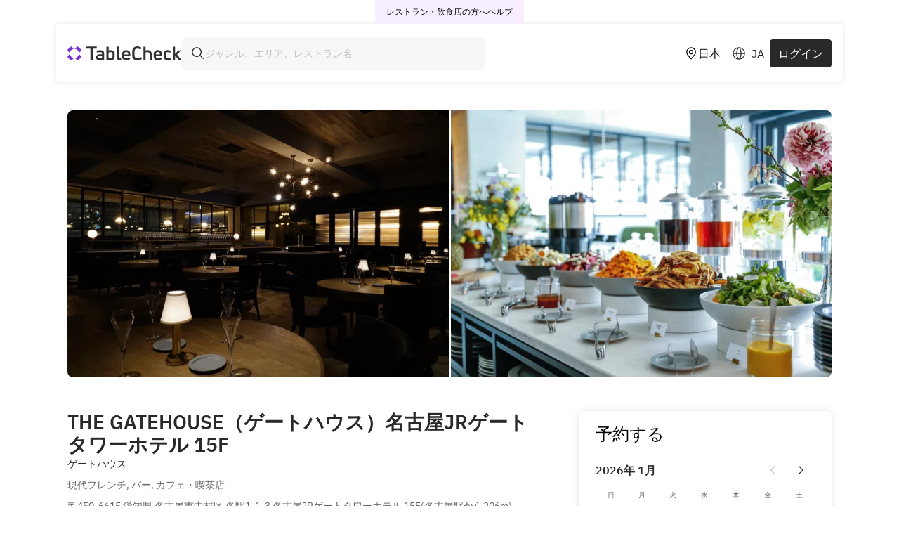

--- FILE ---
content_type: text/html; charset=utf-8
request_url: https://www.tablecheck.com/ja/thegatehouse
body_size: 82258
content:
<!doctype html>
<html data-theme="light">
  <head>
    <meta charset="utf-8" />
    <base href="/" />
    <meta http-equiv="X-UA-Compatible" content="IE=edge,chrome=1" />
    <meta
      name="viewport"
      content="width=device-width, height=device-height, initial-scale=1.0, maximum-scale=1.0, user-scalable=no, shrink-to-fit=no"
    />
    <script>window.initialI18nStore = {"ja":{"translations":{"monolith":{"countries":{"AC":"アセンション島","AD":"アンドラ","AE":"アラブ首長国連邦","AF":"アフガニスタン","AG":"アンティグア・バーブーダ","AI":"アンギラ","AL":"アルバニア","AM":"アルメニア","AN":"オランダ領アンティル","AO":"アンゴラ","AQ":"南極","AR":"アルゼンチン","AS":"米領サモア","AT":"オーストリア","AU":"オーストラリア","AW":"アルバ","AX":"オーランド諸島","AZ":"アゼルバイジャン","BA":"ボスニア・ヘルツェゴビナ","BB":"バルバドス","BD":"バングラデシュ","BE":"ベルギー","BF":"ブルキナファソ","BG":"ブルガリア","BH":"バーレーン","BI":"ブルンジ","BJ":"ベナン","BL":"サン・バルテルミー島","BM":"バミューダ","BN":"ブルネイ","BO":"ボリビア","BQ":"オランダ領カリブ","BR":"ブラジル","BS":"バハマ","BT":"ブータン","BV":"ブーベ島","BW":"ボツワナ","BY":"ベラルーシ","BZ":"ベリーズ","CA":"カナダ","CC":"ココス[キーリング]諸島","CD":"コンゴ民主共和国","CF":"中央アフリカ共和国","CG":"コンゴ共和国","CH":"スイス","CI":"コートジボワール","CK":"クック諸島","CL":"チリ","CM":"カメルーン","CN":"中国","CO":"コロンビア","CP":"クリッパートン島","CR":"コスタリカ","CU":"キューバ","CV":"カーボベルデ","CW":"キュラソー","CX":"クリスマス島","CY":"キプロス","CZ":"チェコ共和国","DE":"ドイツ","DG":"ディエゴガルシア島","DJ":"ジブチ","DK":"デンマーク","DM":"ドミニカ国","DO":"ドミニカ共和国","DZ":"アルジェリア","EA":"セウタ・メリリャ","EC":"エクアドル","EE":"エストニア","EG":"エジプト","EH":"西サハラ","ER":"エリトリア","ES":"スペイン","ET":"エチオピア","EU":"欧州連合","FI":"フィンランド","FJ":"フィジー","FK":"フォークランド諸島","FM":"ミクロネシア連邦","FO":"フェロー諸島","FR":"フランス","GA":"ガボン","GB":"イギリス","GD":"グレナダ","GE":"グルジア","GF":"仏領ギアナ","GG":"ガーンジー","GH":"ガーナ","GI":"ジブラルタル","GL":"グリーンランド","GM":"ガンビア","GN":"ギニア","GP":"グアドループ","GQ":"赤道ギニア","GR":"ギリシャ","GS":"南ジョージア島・南サンドイッチ諸島","GT":"グアテマラ","GU":"グアム","GW":"ギニアビサウ","GY":"ガイアナ","HK":"香港","HM":"ハード島・マクドナルド諸島","HN":"ホンジュラス","HR":"クロアチア","HT":"ハイチ","HU":"ハンガリー","IC":"カナリア諸島","ID":"インドネシア","IE":"アイルランド","IL":"イスラエル","IM":"マン島","IN":"インド","IO":"英領インド洋地域","IQ":"イラク","IR":"イラン","IS":"アイスランド","IT":"イタリア","JE":"ジャージー","JM":"ジャマイカ","JO":"ヨルダン","JP":"日本","KE":"ケニア","KG":"キルギス","KH":"カンボジア","KI":"キリバス","KM":"コモロ","KN":"セントクリストファー・ネイビス","KP":"朝鮮民主主義人民共和国","KR":"大韓民国","KW":"クウェート","KY":"ケイマン諸島","KZ":"カザフスタン","LA":"ラオス","LB":"レバノン","LC":"セントルシア","LI":"リヒテンシュタイン","LK":"スリランカ","LR":"リベリア","LS":"レソト","LT":"リトアニア","LU":"ルクセンブルグ","LV":"ラトビア","LY":"リビア","MA":"モロッコ","MC":"モナコ","MD":"モルドバ","ME":"モンテネグロ","MF":"サン・マルタン","MG":"マダガスカル","MH":"マーシャル諸島","MK":"マケドニア","ML":"マリ","MM":"ミャンマー","MN":"モンゴル","MO":"マカオ","MP":"北マリアナ諸島","MQ":"マルティニーク","MR":"モーリタニア","MS":"モントセラト","MT":"マルタ","MU":"モーリシャス","MV":"モルジブ","MW":"マラウイ","MX":"メキシコ","MY":"マレーシア","MZ":"モザンビーク","NA":"ナミビア","NC":"ニューカレドニア","NE":"ニジェール","NF":"ノーフォーク島","NG":"ナイジェリア","NI":"ニカラグア","NL":"オランダ","NO":"ノルウェー","NP":"ネパール","NR":"ナウル","NU":"ニウエ島","NZ":"ニュージーランド","OM":"オマーン","PA":"パナマ","PE":"ペルー","PF":"仏領ポリネシア","PG":"パプアニューギニア","PH":"フィリピン","PK":"パキスタン","PL":"ポーランド","PM":"サンピエール島・ミクロン島","PN":"ピトケアン諸島","PR":"プエルトリコ","PS":"パレスチナ","PT":"ポルトガル","PW":"パラオ","PY":"パラグアイ","QA":"カタール","QO":"オセアニア周辺地域","RE":"レユニオン島","RO":"ルーマニア","RS":"セルビア","RU":"ロシア","RW":"ルワンダ","SA":"サウジアラビア","SB":"ソロモン諸島","SC":"セーシェル","SD":"スーダン","SE":"スウェーデン","SG":"シンガポール","SH":"セントヘレナ","SI":"スロベニア","SJ":"スバールバル諸島・ヤンマイエン島","SK":"スロバキア","SL":"シエラレオネ","SM":"サンマリノ","SN":"セネガル","SO":"ソマリア","SR":"スリナム","SS":"南スーダン","ST":"サントメ・プリンシペ","SV":"エルサルバドル","SX":"シント・マールテン","SY":"シリア","SZ":"スワジランド","TA":"トリスタン・ダ・クーニャ","TC":"タークス・カイコス諸島","TD":"チャド","TF":"仏領極南諸島","TG":"トーゴ","TH":"タイ","TJ":"タジキスタン","TK":"トケラウ","TL":"東ティモール","TM":"トルクメニスタン","TN":"チュニジア","TO":"トンガ","TR":"トルコ","TT":"トリニダード・トバゴ","TV":"ツバル","TW":"台湾","TZ":"タンザニア","UA":"ウクライナ","UG":"ウガンダ","UM":"米領太平洋諸島","US":"アメリカ","UY":"ウルグアイ","UZ":"ウズベキスタン","VA":"バチカン市国","VC":"セントビンセント・グレナディーン諸島","VE":"ベネズエラ","VG":"英領ヴァージン諸島","VI":"米領ヴァージン諸島","VN":"ベトナム","VU":"バヌアツ","WF":"ウォリス・フツナ","WS":"サモア","XK":"コソボ","YE":"イエメン","YT":"マヨット島","ZA":"南アフリカ","ZM":"ザンビア","ZW":"ジンバブエ","ZZ":"不明な地域"}},"account":{"about_tc":"TableCheckについて","action_btns":{"change":"変更する","create":"作成する","download_receipt":"領収書をダウンロード","issue_receipt":"領収書発行","remove":"解除する","resend_confirmation_email":"確認メールを再送信する","save_profile":"プロフィールを保存する","show_receipt":"領収書再発行"},"change_password":"パスワードを変更する","communications":{"subscriptions":{"body_text":"下記レストランが登録されています","empty_description":"メルマガに登録すればお店からのお知らせが受信できます","none":"登録済のメルマガはありません","remove_msg":"{{shop_name}}のメルマガ登録を解除してもよろしいですか?","title":"メルマガ","unsubscribe":"配信停止","your_subscriptions":"登録済のメルマガ"},"title":"メルマガ"},"confirm_email_change_msg":"メール アドレスを<bold> {{newEmail}} </bold>に変更する場合は <bold> {{currentEmail}} </bold>に送信された確認用リンクをクリックしてください。","confirm_email_msg":"<bold> {{email}} </bold>にメールを送信しました。アカウント認証のために確認してください。\nメールアドレスに誤りがあると、アカウント認証メールや予約に関するメールを受信できません。\nまた、メールアドレスの変更には認証メールの受信が必要です。受信できない場合は変更ができないため、新しいアカウントを作成してください。","create_password":{"message":"TableCheckログイン用のパスワードを登録する","title":"パスワードを作成する"},"credit_cards":{"details":"{{brand}} **** {{last_four_digits}}","empty_description":"カードを登録しておくと、ご予約がスムーズになります","expires":"有効期限","none":"登録済みのクレジットカードはありません","primary":"メインカード","remove":"クレジットカード情報の削除","remove_msg":"本当に削除しますか？"},"credits":{"balance":"残高:","credit_amount":"0 クレジット","more_info":"TableCheckクレジットとは？","title":"TableCheckクレジット"},"current_password":"現在のパスワード","delete_account":"アカウントを削除する","delete_msg_warning":"すべてのアカウントと関連する予約情報が完全に削除され、元に戻すことはできません。","delete_tc_account":"TableCheckアカウントを削除する","delete_tc_account_title":"TableCheckアカウント","disconnect_account":"連携を解除する","disconnect_social_msg":"アカウントの連携を解除してもよろしいですか？","discover_and_book":"TableCheckアカウント（無料）に会員登録をして、人気のレストランを予約しましょう！","empty_transaction_description":"予約時に決済したお支払いの履歴はすべてここに表示されます","enter_current_password":"現在のパスワード","enter_name":"名前を入力してください","enter_new_password":"新しいパスワードを入力してください","errors":{"password_incorrect":"現在のパスワードが正しくありません","password_used":"以前に使用されたパスワードです。"},"for_restaurateurs":"レストラン・飲食店の方へ","generate_receipt":"宛名を入力してください","help":"ヘルプ","membership":{"joined":"入会日","locations_used":"利用したレストラン","name_and_number":"{{membership_name}} ({{membership_number}})","no_memberships_msg":"会員プログラムの連携をしていません。<br/>会員プログラムと連携すると、予約時にご利用いただけます。","number":"会員番号","program":"プログラム","remove":"会員プログラムの連携を解除する","remove_msg":"会員プログラムの連携を解除してもよろしいですか？","title":"会員プログラム"},"meta":{"description":"あなたの予約履歴を確認できます。過去の予約から今後の予約まで、すべての予約情報を一覧で管理できます。","title":"TableCheck (テーブルチェック) - 予約履歴"},"new_password":"新しいパスワード","no_transactions":"支払い履歴はありません","notifications":{"marketing_info":"TableCheckチームからの最新ニュースと更新情報をいち早く受け取りましょう。","notify_sms":"予約時にSMSで通知する","sms_info":"予約通知を SMSで受信することができます。（SMS通知機能をご利用になっていない一部のレストランを除く）本機能をONにした場合は、SMSのほか、ご予約時のメールアドレス宛にも送信されます。","subscribe_tc_marketing":"TableCheckからのメルマガを受信する","title":"通知を管理する"},"payment_status":{"deposit":"仮押さえ済み","paid":"売上（請求）処理済み","refunded":"返金処理済み"},"payment_type":{"auth_hold":"与信","cancel_fee":"キャンセル料","contactless_pay":"TableCheck Pay","prepay":"事前決済"},"please_confirm_email":"メールアドレスを確認してください","please_confirm_email_change":"メールアドレスの変更を確認してください。","profile":"プロフィール","providers":{"facebook":"Facebook","google_oauth2":"Google","yahoojp":"Yahoo! JAPAN"},"public_profile":{"achievements":{"adventurer":{"criteria":"20店舗に来店","description":"20の異なる店舗を訪れ、視野を広げる。","title":"冒険家"},"baby_diner":{"criteria":"初めての予約","description":"TableCheckで初めて予約をする。","title":"初回予約"},"categories":{"content_creator":"コンテンツクリエイター","content_creator_description":"来店したレストランの投稿をしていくと、バッジが獲得できます。","default":"デフォルト","explorer":"来店","explorer_description":"TableCheckで予約をすると、バッジが獲得できます。","influencer":"人気者","influencer_description":"リストのフォロワーが増えるごとに、バッジが獲得できます。","list_curator":"リスト作成","list_curator_description":"リストをたくさん作成すると、バッジが獲得できます。","reservations":"予約","reservations_description":"TableCheckで予約をすると、バッジが獲得できます。","trending":"トレンド入り","trending_description":"自分が作成したリストが注目されると、バッジが獲得できます。"},"century_club":{"criteria":"100回予約","description":"100回の予約で、美食家の仲間入り！","title":"美食家"},"collection_builder":{"criteria":"10個のリストを作成・公開","description":"いろんなテーマや料理ジャンルで、10個の公開リストを作ってみましょう。","title":"リストコレクター"},"consistent_creator":{"criteria":"5店舗投稿","description":"来店した5つの店舗の写真を投稿して、信頼される投稿者への第一歩を踏み出そう。","title":"継続投稿"},"current_progress":{"login_prompt":"進捗状況の確認にはログインが必要です","title":"進捗状況"},"director":{"title":"写真愛好家"},"empty_description":"冒険は始まったばかり！","empty_title":"まだアンロックされている実績がありません","explorer":{"criteria":"5つの店舗に来店","description":"5つの異なる店舗を訪れ、探検を始める。","title":"探検家"},"foodie":{"criteria":"25回予約","description":"25回の予約で、あなたの“グルメ愛”を証明しよう。","title":"グルメ愛好家"},"gourmet_sensei":{"criteria":"50回予約","description":"50回の予約で、食の達人へ。","title":"食通"},"influencer":{"criteria":"総保存数50回","description":"すべてのリストで50回保存され、グルメ好きから信頼される存在に。","title":"信頼されるキュレーター"},"legend":{"criteria":"50店舗に来店","description":"50の異なる店舗を訪れ、美食ハンターになる。","title":"美食ハンター"},"list_maker":{"criteria":"初めてのリスト作成・公開","description":"初めてリストを公開し、リスト作りの楽しさを覚えましょう！","title":"リストデビュー"},"master_curator":{"criteria":"総保存数500回","description":"すべてのリストで500回保存されると、キュレーションを極めたマスターとして称えられます。","title":"マスターキュレーター"},"photo_archiver":{"criteria":"40店舗投稿","description":"来店した40店舗の美味しい記憶を写真で綴ろう。","title":"マスターフォトグラファー"},"photo_enthusiast":{"criteria":"10店舗投稿","description":"来店した10店舗の投稿で、みんなにおすすめをシェアしましょう！","title":"写真愛好家"},"photographer":{"criteria":"25店舗投稿","description":"25店舗分の投稿で、あなたの体験をシェアしよう！","title":"熟練フォトグラファー"},"regular_diner":{"criteria":"5回予約","description":"5回予約をすると、あなたらしいグルメライフが始まります。","title":"続けて予約"},"snap_shooter":{"criteria":"初めての投稿","description":"初めての投稿で、他のユーザーが素敵な料理に出会うきっかけを作ろう！","title":"初投稿"},"taste_curator":{"criteria":"リスト閲覧数250回","description":"リストが250回閲覧され、他のユーザーの頼れる存在に。","title":"人気のリスト"},"title":"実績","trend_setter":{"criteria":"総保存数200回","description":"すべのリストで200回の保存数を達成し、人気キュレーターになる。","title":"人気キュレーター"},"unlocked_at":"ロック解除{{date}}","viral_selection":{"criteria":"リスト閲覧数500回","description":"リストが500回閲覧されるような、多くのユーザーに参考にされる“話題のグルメリスト”を目指しましょう。","title":"話題のリスト"}},"actions_btns":{"share":"シェア"},"activity":{"empty_description":"冒険は始まったばかり！","empty_title":"まだアクティビティはありません"},"bookings":"予約","contributions":"投稿一覧","edit_profile":"編集","experience_info":"予約・写真投稿などを達成し、XPをゲットしましょう！","fetch_error":"プロフィール情報の取得中にエラーが発生しました。ページを<button>再読み込み</button>してください。","image":{"uploaded_at":"{{date}}に{{username}}が投稿しました"},"joined_at":"登録日 {{date}}","level":"Level{{level}}","lists":{"no_lists_description":"お気に入りのお店リストを作成・公開してみましょう！","no_lists_description_owner":"現在リストはありません","no_lists_title":"公開されているリストはありません"},"modal":{"badge_change_info":"課題をクリアしてバッジをゲットしましょう！","change_badge":"バッジを変更","change_banner":"バナーを変更","change_user_image":"プロフィール画像の変更","error":{"invalid_characters":"{{field}}に使用できない文字が含まれています","pristine_state":"{{field}} を \"ユーザー\" 以外に変更してください","required":"{{field}}を入力してください","too_long":"{{field}}が長すぎます。 {{rule}}文字以内にしてください。","too_short":"{{field}}は{{rule}} 文字以上必要です"},"handle_check_error":{"invalid_format":"ハンドルネームの形式が無効です","taken":"既に使用されているハンドルネームです"},"is_public":"プロフィールの公開設定","private":"プロフィールは他のユーザーには公開されません。また、共有コンテンツでは匿名で表示されます。","public":"他のユーザーにプロフィールが公開されます。また、共有コンテンツ上にもプロフィールが表示されます。","public_bio":"紹介文","public_handle":"ハンドルネーム","public_link":"リンク","public_name":"表示名","set_badge":"バッジを使用","set_user_upload":"画像をアップロード","success":{"handle":"利用可能なハンドルネームです"},"suggestions":"おすすめ","title":"プロフィールを編集","toast":{"update_error":"公開プロフィールの更新中にエラーが発生しました","update_success":"公開プロフィールを更新しました"}},"onboarding_avatar":{"explanatory_text":"プロフィールを公開すると、写真の共有やリストの公開ができるようになります。","popover_content":"あなたの「好き」が、だれかの「行きたい」に！プロフィールを公開して、写真やリストをシェアしましょう！※個人情報は公開されませんのでご安心ください。","title":"公開プロフィール"},"photos":{"community_policy":"コミュニティガイドライン","no_photos_description":"写真の投稿をお待ちしております！","no_photos_description_owner":"現在写真はありません","no_photos_title":"写真がありません","photos_count_0":"{{count}}枚","rejected_photos":"掲載不可","status":{"pending":"承認待ち","rejected":"<VenueName>{{name}}</VenueName> への投稿は当社の <CommunityLink>content policy</CommunityLink>に沿わなかったため、掲載できませんでした。"}},"privacy_toggle":{"description":"アカウントを非公開にすると、プロフィールは閲覧できなくなり、すべての投稿は匿名で表示されます。","title":"プロフィールを非公開にする"},"private_profile_cta":"ホームへ戻る","private_profile_description":"このユーザーのプロフィールは非公開です","private_profile_title":"非公開プロフィール","private_state_tooltip":"現在、プロフィールは非公開です。公開に切り替えるにはプロフィールを編集してください。","public_profile_view":"現在、プロフィールは他のユーザーに公開されています。","share":{"copy_link":"リンクをコピー","on_fb":"Facebook でシェア","on_x":"X でシェア","public_account_on_tablecheck":"{{publicAccount}}のTableCheck公開プロフィール：","via_email":"メールでシェア"},"share_modal_title":"プロフィールをシェア","tabs":{"achievements":"実績","activity":"アクティビティ","contributions":"投稿一覧","lists":"リスト","photos":"写真","reviews":"レビュー"}},"public_profiles":{"photos":{"title":"写真"}},"saved_cards":"クレジットカード情報","sex_female":"女性","sex_male":"男性","sex_unspecified":"その他","share_feedback":"フィードバック","social_accounts":"ソーシャルアカウント","terms_conditions":{"content_policy":"コンテンツポリシー","diner_terms":"ユーザー利用規約","payment_policy":"特定商取引法","privacy_policy":"プライバシーポリシー","title":"利用規約","trust_center":"トラストセンター"},"title":"アカウント","transactions":"支払い履歴","view_payment":"詳細","vouchers":{"actions":{"back":"バウチャーの一覧に戻る","back_to_voucher_details":"バウチャーの詳細に戻る","book_online":"予約する","call_venue":"会場に電話する","generate":"QRコードを取得","generate_qr_code":"QRコードを生成する","get_qr_code":"QRコードを取得","get_qr_code_multiple":"複数のバウチャーを選択してQRコードを取得する","reserve":"予約する","select_venue":"店舗を選択"},"default_venue":"店舗","details":{"download_receipt":"領収書をダウンロード","expired_status":"このバウチャーは期限切れです","expired_voucher_message":"{{venueName}}の有効期限切れのバウチャー","included_message":"この予約で利用したバウチャー","make_a_reservation":"予約する","multiple_venues":"複数の店舗","order_details":"バウチャーの詳細","price":"金額: {{voucherPrice}}","qr_code_redeem_message":"このQRコードを提示してバウチャーを引き換えてください","quantity_selector":"使用するバウチャーの数: ","redeemable_at_message":"{{venueName}}で利用可能","redeemed_message":"この予約で利用したバウチャー","redeemed_status":"{{venueName}}に来店済み","refunded_voucher_message":"{{venueName}}で払い戻し済み","reservation_details":"予約の詳細","reservation_id":"予約ID: {{reservationId}}","reserved_status":"{{venueName}}で予約済み","select_quantity":"使用するバウチャーの数量を選択してください","select_quantity_placeholder":"数量を選択...","select_venue_description":"このバウチャーは複数の店舗でご利用いただけます。ご予約に進むには、店舗を選択してください。","select_venue_placeholder":"店舗を選択してください...","total_value":"合計金額: {{totalValue}}","total_vouchers":"合計バウチャー数: {{totalVouchers}}","valid_vouchers_0":"有効なバウチャーが{{validVouchers}}つあります","validity_message":"有効期限 {{validityDate}}","validity_range_message":"有効期間 {{startDate}} ~ {{endDate}}","voucher_count":"{{voucherCount}}xバウチャー","voucher_id":"バウチャーID: {{voucherIds}}"},"error":{"voucher_not_found":"バウチャーが見つかりません"},"status":{"expired":"期限切れ","refunded":"払い戻し"},"tabs":{"inactive":"利用不可","no_inactive_vouchers":"無効なバウチャーはありません","no_redeemed_vouchers":"引き換えられたバウチャーはありません","no_reserved_vouchers":"予約済みのバウチャーはありません","no_valid_vouchers":"有効なバウチャーがありません","redeemable":"利用可能","redeemed":"利用済み","refunded":"払い戻し","reserved":"予約済み","valid":"利用可能"},"title":{"expired_vouchers":"期限切れのバウチャー","manage_vouchers":"バウチャー","redeem_voucher":"バウチャーの引き換え","redeemed_vouchers":"利用済みバウチャー","refunded_vouchers":"返金されたバウチャー","reservations":"利用するバウチャー","voucher_details":"有効なバウチャーの詳細"}}},"alt_tag":{"home_banner":"TableCheckダイナーポータルホームバナー","landing_banner":"ランディングページバナー"},"ambience":{"birthday_celebration":"誕生日・記念日","business_suitable":"ビジネス利用向き","casual":"カジュアル","good_for_groups":"グループ利用","multiple_ambiences":"{{ambience}} + {{other_selected_ambiences_count}}","romantic":"ロマンチック","title":"ご利用シーン","traditional":"落ち着いた和の空間"},"area":{"akihabara":"秋葉原","american_village":"アメリカンビレッジ","asakusa":"浅草","bugis":"ブギス","chinatown":"中華街","clarke_quay":"クラークキー","daimyo":"大名","dempsey":"デンプシー","dotonbori":"道頓堀","fukuoka":"福岡","fukushima":"福島","fushimi":"伏見","ginza":"銀座","hakata":"博多","harajuku":"原宿","higashiyama":"東山","hiroshima":"広島","hokkaido":"北海道","isezakicho":"伊勢佐木町","jr_central_towers":"JRセントラルタワーズ","kibune":"貴船","kinshachi":"金シャチ横丁","kiyamachi":"木屋町","kokusai_dori":"国際通り","kotoni":"琴似","kyoto":"京都","kyoto_station":"京都駅","makishi":"牧志","marina_bay_sands":"マリーナベイサンズ","maruyama":"円山","minatomirai":"みなとみらい","motomachi":"元町","nagahama":"長浜","nagoya":"名古屋","naha":"那覇","nakasu":"中洲","nakazakicho":"中崎町","niigata":"新潟","noge":"野毛","odori":"大通公園","okinawa":"沖縄","omoromachi":"おもろまち","orchard":"オーチャード","osaka":"大阪","osaka_station":"大阪駅","osu":"大須","pontocho":"先斗町","raffles_place":"ラッフルズ　プレイス","roppongi":"六本木","sakae":"栄","sapporo":"札幌","sapporo_station":"札幌駅","sendai":"仙台","shibuya":"渋谷","shinjuku":"新宿","shinsaibashi":"心斎橋","shuri":"首里城","suntan":"Suntan","suntec":"サンテック","susukino":"すすきの","tanjong_pagar":"タンジョンパガー","tanukikoji":"狸小路","tenjin":"天神","tennoji":"天王寺","tokyo":"東京","tsuboya":"壺屋","ueno":"上野","yokohama":"横浜"},"auth":{"back_to_login":"ログインに戻る","check_email":"メールをご確認ください","check_inbox":"受信トレイを確認する","check_inbox_msg":"メールアドレスを確認するには、 <bold> {{email}} </bold>に送信されたメール内のリンクをクリックしてください。","confirm_email":"メールアドレス（確認）","continue_with_facebook":"Facebookで続行","continue_with_google_oauth2":"Googleで続行","continue_with_yahoojp":"Yahoo! JAPANで継続","create_password":"パスワードを作成","email":"メール","error":{"confirm_email_no_match":"確認用のメールアドレスが入力したメールアドレスと一致しません","email_invalid":"メールアドレスが無効です","email_required":"メールアドレスを正しく入力してください","first_name_required":"名（あ・ア・A）を入力してください","full_name_required":"フルネームで入力してください","invalid_login":"メールアドレスまたはパスワードが無効です","kanji_first_name_required":"名（漢字）を入力してください","kanji_last_name_required":"姓（漢字）を入力してください","last_name_required":"姓（あ・ア・A）を入力してください","min_length":"最低12文字で設定してください","one_lower_case":"小文字を含めてください","one_number":"数字を含めてください","one_symbol":"記号を含めてください","one_upper_case":"大文字を含めてください","password_contains_email_substring":"メールアドレスの一部を含めないでください","phone_number_required":"電話番号を正しく入力してください"},"first_name":"名（あ・ア・A）","forgot_password":"パスワードをお忘れですか？","gender":"性別","kanji_first_name":"名（漢字）","kanji_last_name":"姓（漢字）","last_name":"姓（あ・ア・A）","login":"ログイン","login_feat_unlock":"アカウントを <bold>登録</bold>または<bold>ログイン</bold>すると全ての機能がご利用いただけます。","logout":"ログアウト","no_account":"アカウントをお持ちでないですか？","password":"パスワード","phone_number":"電話番号","reset_instruction":"パスワードをリセットするリンクをお送りします","reset_instruction_sent":"<bold>{{email}}</bold>用のアカウントが存在する場合、数分以内にパスワードをリセットするための手順が記載されたメールが届きます。","reset_password":"パスワードをリセット","sign_up":"登録","sign_up_email":"メールで登録","terms_and_policy":"<bold>関連する利用規約とポリシーに同意する</bold>と、アカウントが作成されます"},"availability":{"all_day":"終日","any_party_size":"指定なし","book_from":"{{date}}以降の予約が可能","book_from_day":"{{day}}以降の予約が可能","book_from_today":"本日以降の予約が可能","book_from_tomorrow":"明日以降の予約が可能","explore_venues":"すべてのレストランを検索","find_avail":"空席検索","find_venues":"予約可能なレストランを検索","more_avail":"予約する","no_avail_message":"<underline> {{date}} </underline>で選択した時間帯に空きがありません。時間または日付を変えて検索し直してください。","no_avail_message_pickup":"ご指定の<underline>{{date}}</underline>には空きがございません。別の日時にて検索してください。","no_time_slots":"現時点では空きがありません","non_tc_disclaimer":"ただし、確実な利用をご希望の場合は事前のご予約をおすすめいたします。","pickup_from":"{{date}}以降の受け取りが可能","pickup_from_day":"{{day}}以降の受け取りが可能","pickup_from_today":"本日以降の受け取りが可能","pickup_from_tomorrow":"明日以降の受け取りが可能","reset_to_default":"リセット（日時・人数を初期設定に戻す）","shop_disabled_busy":"現在{{shop}}の予約ページへのアクセスが集中しております。ご迷惑をお掛けして申し訳ありませんがしばらくお時間をおいて、あらためてアクセスください。ご予約のお席には限りがあるため満席になる場合もございます点、あらかじめご了承ください。","shop_disabled_stopped":"申し訳ありませんが、{{shop}}は現在、オンライン予約を受け付けていません。","walk_in":"当店舗では、予約なしでのご来店（ウォークイン）を受け付けている場合がございます。","when_dine":"いつご利用になりますか？"},"blog":{"description":"食事に関する洞察、レストランのおすすめ、食文化のストーリーを発見","page_description":"TableCheckの最新記事と最新情報を読む","page_title":"ブログ | TableCheck","post_not_found":"ブログ投稿が見つかりません","title":"TableCheckダイナーブログ"},"campaigns":{"bishoku":{"cta_text":"今すぐ予約","description":"京都の美食を味わう　\n*2025年1月20日（月）〜3月19日（水）まで","title":"京都美食めぐり"},"fastpass":{"cta_text":"今すぐ予約","description":"待たずに楽しめる日本の人気店","title":"FastPass"},"ginza_week":{"cta_text":"今すぐ予約","description":"一度は訪れてみたい銀座の名店が、それぞれ自慢のコース料理をご用意して、皆様をお出迎え。","title":"ダイナーズクラブ銀座レストランウィーク2025春"},"hsbc":{"cta_text":"今すぐ予約","description":"選ばれた東京のレストランで特別メニューが10％オフ。","terms":"利用規約が適用されます。\n借りるか借りないか？返済できる場合のみ借りてください！","title":"HSBC Visa Signature Card限定オファー"},"tc_app":{"description":"無料アプリを使用して、外出先でも簡単に予約できます\n下の QR コードをスキャンしてください。","title":"TableCheckアプリをダウンロード"},"tc_pay":{"cta_text":"今すぐ予約","description":"事前のクレジットカード情報入力で、支払いをよりスマートに！","title":"TableCheck Pay"},"visa":{"cta_text":"今すぐ予約","description":"対象レストランで特定のメニューが10%オフ\n*海外発行のVISAカード限定","title":"Dine with Visa in Japan"},"xmas":{"cta_text":"今すぐ予約","description":"クリスマス限定のレストランセレクションをご覧ください!","title":"クリスマスキャンペーン"}},"content_policy":{"content_not_available":"コンテンツポリシーはご利用いただけません。","meta_description":"TableCheck コンテンツポリシー","page_title":"コンテンツポリシー | TableCheck"},"cordova_script":{"android_description":"新しくAndroidアプリ（無料）をリリース予定です。リリースされるまではウェブサイトtablecheck.comよりご利用ください。","android_title":"近日公開！","continue_tc":"ウェブサイト（tablecheck.com）を開く","ios_description":"TableCheckアプリの最新バージョンをリリースいたしました。最新バージョンにアップデートの上、ご利用ください。あとで更新する場合は、ウェブサイト（tablecheck.com）よりご利用ください。","ios_title":"アプリアップデートのお知らせ","update_app":"アップデート"},"cuisine":{"african":"アフリカ料理","agemono":"揚げ物","all_day_breakfast":"一日中朝食","american":"アメリカ料理","anago":"あなご","asian":"アジア料理","asian_noodles":"アジア麺","australian":"オーストラリア料理","bagels":"ベーグル","bakery":"ベーカリー・ペストリー","bar":"バー","bbq":"バーベキュー","beer":"ビール","beer_garden":"ビアガーデン","beer_hall":"ビアホール・醸造所","beijing":"北京料理 (中華料理)","belgian":"ベルギー料理","bistro":"ビストロ","boat_cruise":"クルーズ・屋形船","brazilian":"ブラジル料理","breakfast":"朝食","british":"イギリス料理","brunch":"ブランチ","buffet":"ビュッフェ","burgers":"バーガー","cafe":"カフェ・喫茶店","cafe_and_brunch":"カフェ＆ブランチ","cafe_desserts":"カフェ＆デザート","cajun_caribbean":"ケイジャン・カリブ料理","californian":"カリフォルニア料理","cantonese":"広東料理 (中華料理)","champon":"ちゃんぽん","chicken_wings":"バッファローウィング","chinese":"中華料理","chinese_hotpot":"中華鍋","coffee_brunch":"ブランチ","cold_noodles":"冷麺","craft_beer":"クラフトビール","creative":"創作料理","crepes":"クレープ","curry":"カレー","deli":"デリ","dessert":"デザート","desserts":"デザート","dimsum":"飲茶・点心","dining_bar":"ダイニングバー・ガストロパブ","donuts":"ドーナツ","entertainment":"エンターテインメント","european":"ヨーロッパ料理","european_curry":"欧州カレー","french":"フランス料理","fugu":"ふぐ","fusion_international":"フュージョン＆インターナショナル","german":"ドイツ・オーストリア料理","greek":"ギリシャ料理","gyoza":"餃子","halal":"ハラール","hawaiian":"ハワイアン・ポリネシアン料理","healthy":"ヘルシー","horumon":"ホルモン焼き","hotpot":"火鍋","ice_cream":"アイスクリーム","indian":"インド料理","indian_curry":"インド・カレー","indonesian":"インドネシア料理","inn":"ベッド＆ブレックファースト","international_fusion":"インターナショナル・フュージョン","irish":"アイルランド料理","italian":"イタリア料理","izakaya":"居酒屋","izakaya_dining":"居酒屋＆ダイニング","izakaya_short":"居酒屋","japanese":"日本料理","japanese_curry":"日本カレー","japanese_noodles":"そば・うどん","japanese_sweets":"和菓子","kaiseki":"懐石・会席料理","kaiten_zushi":"回転寿司","kamameshi":"釜飯","kappo":"割烹","karaoke":"カラオケ","kissaten":"喫茶店","korean":"韓国料理","korean_hotpot":"韓国鍋","kosher":"コー​​シャ","kushiage":"串揚げ","kyoto_cuisine":"京料理","lounge":"ラウンジ","malaysian":"マレーシア料理","meat":"肉","mediterranean":"地中海料理","mexican":"メキシコ料理","middle_eastern":"中東料理","modern_asian":"現代アジア料理","modern_french":"現代フレンチ","modern_indian":"現代インド料理","modern_italian":"現代イタリアン","modern_mexican":"現代メキシカン","modern_spanish":"現代スペイン料理","modern_sushi":"洋風寿司","mongolian":"モンゴル料理","mongolian_bbq":"ジンギスカン","moroccan":"モロッコ・北アフリカ料理","motsunabe":"鍋・もつ鍋","multiple_cuisines":"{{cuisine}} + {{other_selected_cuisines_count}}","nabe":"鍋物","natural":"ナチュラル","nepalese":"ネパール料理","new_zealand":"ニュージーランド料理","nightclub":"ナイトクラブ","noodles":"麺類","oceanic":"オセアニア料理","oden":"おでん","okinawan":"沖縄料理","okinawan_soba":"沖縄そば","okonomiyaki":"お好み焼き・もんじゃ焼き","okonomiyaki_short":"お好み焼き","omakase":"おまかせ","omurice":"オムライス","organic":"オーガニック","other":"その他","oyster":"オイスターバー","pancakes":"パンケーキ","pasta":"パスタ","pho":"フォー（ベトナム麺)","pizza":"ピザ","portuguese":"ポルトガル料理","poultry":"鳥料理","pub":"パブ","ramen":"ラーメン","robatayaki":"炉端焼き","russian":"ロシア・東欧料理","ryokan":"旅館","sake_bar":"日本酒・焼酎バー","sandwiches":"サンドイッチ","scandinavian":"スウェーデン・スカンジナビアン料理","scottish":"スコットランド料理","seafood":"シーフード・魚介料理","shabu_shabu":"しゃぶしゃぶ","shabu_shabu_short":"しゃぶしゃぶ","shanghai":"上海料理 (中華料理)","shellfish":"カニ・海老","sichuan":"四川料理 (中華料理)","singaporean":"シンガポール料理","soba":"そば","soba_short":"そば","soba_udon":"そば・うどん","south_american":"ラテンアメリカ・南アメリカ料理","spanish":"スペイン料理","sports_bar":"スポーツバー","steak":"ステーキ","sukiyaki":"すき焼き","suppon":"スッポン料理","sushi":"寿司","sushi_sashimi":"寿司・刺身","sweets":"デザート","taiwanese":"台湾料理 (中華料理)","takoyaki":"たこ焼き","tantanmen":"担担麺","tapas":"タパス・小皿料理","tea":"アフタヌーンティー","tempura":"天ぷら","teppanyaki":"鉄板焼き","texmex":"テックスメックス・南西アメリカ料理","thai":"タイ料理","thai_curry":"タイ・カレー","thai_hotpot":"タイ鍋・タイスキ","title":"ジャンル","tofu":"豆腐料理","tonkatsu":"とんかつ","tsukemen":"つけ麺","turkish":"トルコ料理","udon":"うどん","udon_short":"うどん","unagi":"鰻","vegan":"ビーガン料理","vegetables":"野菜","vegetarian":"ベジタリアン","vietnamese":"ベトナム料理","western":"ウェスタン料理","wine_bar":"ワインバー","wine_cocktails":"ワイン・カクテル","yakiniku":"焼肉","yakiniku_bbq":"焼肉・バーベキュー","yakiniku_short":"焼肉","yakisoba":"焼きそば","yakitori":"焼き鳥・串焼き","yakitori_short":"焼き鳥","yoshoku":"洋食"},"errors":{"app_issue":"システムエラーが発生しました","page_not_found":"申し訳ありませんが、リクエストしたページが見つかりませんでした"},"feature":{"all_you_can_eat":"食べ放題あり","casual_lively":"カジュアルな雰囲気","chefs_counter":"カウンター席あり","entertainment":"演出が楽しめる","family_friendly":"家族での利用におすすめ","gluten_free":"グルテンフリー対応可","great_view":"景色が楽しめる","intimate_setting":"落ち着いた雰囲気","large_groups":"団体利用におすすめ","late_night_dining":"深夜営業あり","pet_friendly":"ペット同伴可","private_dining":"個室あり","rooftop_terrace":"屋上・テラス席あり","seasonal_menu":"季節限定メニューあり","traditional_setting":"伝統的な雰囲気","vegetarian":"ベジタリアン対応可"},"food":{"ramen":"ラーメン","sushi":"寿司"},"general":{"add":"追加","all":"全て","amount":"金額","api_issues":"ただいま問題が発生しています。","apply":"適用","average":"{{amount}} 平均","average_dinner":"ディナー平均","average_lunch":"ランチ平均","back":"戻る","balance":"バランス","book":"予約","browse_venues":"すべてのレストランを見る","cancel":"キャンセル","city_region":"{{city}}, {{region}}","clear":"クリア","close":"閉じる","closed":"定休日","closed_now":"営業時間外","confirm":"確認","connect":"連携する","daily":"毎日","date":"日付","days_week":{"friday":"金曜日","monday":"月曜日","saturday":"土曜日","sunday":"日曜日","thursday":"木曜日","tuesday":"火曜日","wednesday":"水曜日"},"delete":"削除","dinner":"ディナー","disconnect":"解除する","download_app":{"android":"Androidアプリは近日リリース予定です！","android_redirection":"TableCheckのウェブサイトにリダイレクトされます","ios":"リダイレクト中です。しばらくお待ちください。"},"earned":"獲得","edit":"編集","error_load_more":"これ以上のコンテンツを読み込めませんでした","filters":"フィルター","go_to_next_page":"次のページへ","go_to_page":"{{page}}ページへ","go_to_previous_page":"前のページへ","got_it":"OK","holidays":"休業日","learn_more":"詳細を見る","load_more":"もっと見る","log_in":"ログイン","lunch":"ランチ","maybe_later":"また今度にします","more_info":"もっと見る","more_than_amount":"{{amount}}+","msg_confirm":"同意する","multiplicator":"x{{ count }}","new":"New","no_results_filter":"結果が見つかりませんでした。フィルターを調整してみてください","no_results_with_filters":"結果が見つかりませんでした。フィルターを調整してみてください","open":"開店","open_now":"現在営業中","optional":"任意","or":"または","pagination_navigation":"ページナビゲーション","party":"パーティー","pax_number":"{{pax_number}} 人","pax_number_plural":"{{pax_number}} 人","payment_method":"支払方法","pending":"保留中","private":"非公開","public":"公開","required_field":"必須","reservation":"予約","reset":"リセット","reset_filters":"フィルターをクリア","save":"保存","select_language":"言語を選択","selected":"選択済み","selected_count":"{{count}} 件選択中","show_less":"表示を少なくする","show_more":"表示を増やす","sort_by":"並び替え","sort_by_earliest":"古い順に並べ替え","sort_by_high_rating":"高評価順に並べ替え","sort_by_latest":"新しい順に並べ替え","sort_by_low_rating":"低評価順に並べ替え","spent":"過ごした","status":"決済状況","submit":"送信","tell_us_more":"詳しくお聞かせください","terms_conditions_apply":"利用規約およびご利用条件が適用されます","thank_you":"ありがとうございます","time":"時間","try_later":"しばらくしてから、もう一度お試しください","type":"決済タイプ","undo":"元に戻す","until":"まで","update":"更新","venue":"レストラン","view_all":"すべて表示","view_details":"詳細を表示","view_less":"表示を少なくする","view_more":"表示を増やす","view_venue":"会場を見る"},"homepage":{"ai_hero_banner":{"cafe":{"display_key":"カフェ銀座","tag_1":"カフェ","tag_2":"銀座","tag_3":"落ち着いた"},"family":{"display_key":"ファミリーレストラン","tag_1":"お手頃な","tag_2":"子供歓迎","tag_3":"広々とした"},"french":{"display_key":"フレンチ東京","tag_1":"フレンチ","tag_2":"デート","tag_3":"ワイン"},"izakaya":{"display_key":"居酒屋金曜日夜","tag_1":"居酒屋","tag_2":"飲み会","tag_3":"大人数向け"},"kaiseki":{"display_key":"懐石料理土曜日","tag_1":"懐石","tag_2":"伝統","tag_3":"高級"},"ramen":{"display_key":"ラーメン２人","tag_1":"高評価","tag_2":"麺","tag_3":"東京"},"sushi":{"display_key":"寿司今夜","tag_1":"寿司","tag_2":"おまかせ","tag_3":"高級"},"tea":{"display_key":"日曜日アフタヌーンティー","tag_1":"お茶","tag_2":"スイーツ","tag_3":"英国"},"tempura":{"display_key":"天ぷら渋谷","tag_1":"天ぷら","tag_2":"伝統","tag_3":"渋谷"},"under_price":{"display_key":"5000円以下新宿","tag_1":"ランチ","tag_2":"手軽","tag_3":"コスパがいい"},"yakiniku":{"display_key":"焼肉六本木","tag_1":"焼肉","tag_2":"和牛","tag_3":"大人数向け"}},"available_in_default_location":"{{location}}で利用可能なレストラン","available_nearby":"近くで利用可能なレストラン","browse_area":"エリアから探す","browse_cuisine":"ジャンルから探す","catchphrase":"全国の人気<br />レストランを探す","catchphrase_ai_banner":"全国の人気<br /><span>レストラン</span>を探す","explore_city":"{{city}}市で検索","explore_tokyo":"東京で検索","popular_lists":"おすすめのリスト","profile_onboarding":{"popular_lists_popover_title":"リストを掲載","popular_lists_popover_tooltip":"プロフィールを公開すると、リストが特集に掲載されます。あなたの投稿が他のユーザーの参考になります。"},"recently_viewed":"最近見たレストラン"},"landing_pages":{"badge":{"fastpass":"ファストパス","promotion":"プロモーション","venue_spotlight":"お勧めのレストラン"},"catchphrase":"<span>{{location}}</span>で最高の<wbr/><span>{{cuisine}}</span>を見つけよう","quick_filters":{"affordable":"～3,000円","avail_next_week":"来週利用可能","avail_today":"当日利用可能","avail_weekend":"今週末利用可能","award_winning":"受賞歴のあるお店","best_rate":"最安値で利用可能","buffet_all_can_eat":"ビュッフェと食べ放題","business_dinner":"ビジネスでの利用におすすめ","celebrations":"お祝いでの利用におすすめ","family_friendly":"家族での利用におすすめ","hidden_gems":"穴場なお店","luxury":"9,000円以上","mid_range":"3,000円～9,000円","near_me":"現在地周辺のお店","new_openings":"新規オープン","omakase_exp":"おまかせコースがあるお店","rooftop":"屋上・テラス席があるお店","solo_dining":"1名様での利用歓迎","tc_exclusive":"TableCheck限定","top_review":"評価の高いお店","trending_now":"注目のお店","walk_in":"予約なしでも利用可能"},"search_placeholder":"{{location}}で評価の高い{{cuisine}}"},"layout":{"about_us":"企業情報","account":"アカウント","all_rights_reserved":"© 2025 TableCheck Inc. All rights reserved","backlinks":{"best_restaurants_for_cuisine_location":"【{{location}}】 {{cuisine}}","browse_other_locations":"他のエリアを探す","discover_cuisines":"{{location}}の多彩なグルメをチェック","discover_restaurants":"もっとレストランを探す","popular":"人気の条件から探す","popular_searches":{"best_spots_for_date":"デート","birthday_celebration":"誕生日・記念日","business_meeting":"ビジネス利用・会食","casual_dining":"カジュアルダイニング","english_speaking_restaurants":"英語対応可能","group_friendly":"グループ利用","late_night_dining":"深夜営業","private_room":"個室","terrace_great_views":"テラスと眺めのいいお店","traditional_japanese_setting":"和の雰囲気"}},"bookings":"予約","careers":"採用情報","company":"会社情報","explore":"お店を検索","home":"ホーム","legal":"ご利用にあたって","lists":"リスト","press":"お知らせ","scan_to_download":"TableCheckアプリをダウンロード","tablecheck_app":"TableCheckアプリ","team":"チームメンバー"},"list_feat":{"add_description":"リストの説明を追加","add_list_name":"リスト名を入力してください（必須）","add_optional_description":"このリストに関する説明","add_venues_to_list":"このリストにレストランを追加","are_you_sure":"よろしいですか？","create_list":"リストを作成する","create_list_prompt":"お気に入りをまとめたリストを作成すると、シェアしたい相手と簡単に共有できます。","create_new_list":"新しいリストを作成","delete_list":"リストを削除","delete_prompt":"{{list}} を完全に削除してもよろしいですか？","description":"説明","edit_desc":"リストの説明を編集","edit_list":"リストを編集","explore_venues":"レストランを探す","favorites":"お気に入り","img_alt":{"empty_followed_lists":"Diverse hands sharing a plate","hand_with_food":"Hand with food"},"info_msg":"お気に入りの店舗をリスト登録する事ができます","info_msg_followed_lists":"保存したリストはすべてここに表示されます","list_name":"リスト名","list_view":{"make_profile_public_prompt":"あなたのリストが人気急上昇中！プロフィールを公開して、さらに多くの人に広めましょう。","make_profile_public_prompt_title":"リストが50回閲覧されました！"},"list_visibility":"リストの閲覧範囲","lists_page":{"make_profile_public_prompt":"「公開」に設定することで、あなたのリストを多くのユーザーとシェアできるようになります。","make_profile_public_prompt_title":"リストを多くのユーザーとシェアしよう"},"login_to_use":"リストの利用にはログインが必要です","login_to_view_list":"リストの利用にはログインが必要です","manage_list":"リストを管理","multiple_lists":"{{first_list_name}} + {{other_selected_lists_count}}","my_lists":"自分のリスト","no_followed_lists":"保存しているリストはありません","open_until":"{{time}}まで<bold>営業</bold>","ownership":{"anonymous":"作成者：<span>匿名</span>","private":"非公開","you":"作成者：<a>自分</a>"},"privacy_private_info":"リストはあなただけが閲覧できます。","privacy_public_info":"リストは誰でも閲覧できるようになります。","privacy_toggle":{"description":"リストを非公開に設定すると、自分だけが見ることができます。ほかの人と共有できるのは公開リストのみです。","title":"リストを非公開にする"},"private_list_warning":"このリストは作成者によって非公開になりました","remove":"削除","save_list_info_msg":"レストランの保存アイコンをタップしてからこのリスト名を選択して追加してください。","save_to_list":"リストに保存","saved_lists":"保存したリスト","share_list":"リストを共有","share_list_info":"リンクから共有できるのは「公開」に設定されたリストのみです。以下の公開設定を確認して調整してください。","switch_to_public_profile":"公開設定に変更","title":"リスト","unavailable":"このリストは利用できません","unavailable_info":"リストを非公開に設定しているか、すでに削除されています。","unfollow":"フォローをやめる","update_list":"リストを更新","venue_number":"{{count}} 件","venue_number_plural":"{{count}} 件","view_all_venues":"{{count}}店舗すべてを表示"},"meta":{"description":"日本の人気店の空席状況をリアルタイムで確認・予約。軽いお食事も、特別な日のお食事も。TableCheckはどこでも簡単にご希望のレストランを見つけ、予約することができます。","explore_title":"マップ検索 - {{universe}}","keywords":{"local_recommendation":"おすすめのレストラン"},"list_title":"{{list}} | TableCheckおすすめリスト","profile_description":"{{bio_suffix}} | TableCheck コミュニティ","profile_title":"{{name}} - TableCheck","shop_description":"TableCheckなら日本の人気店の空席状況をリアルタイムで確認・予約が可能です。 {{shop_name}} も簡単に予約することができます。","shop_title":"{{title}} - Restaurant Guide - TableCheck","title":"TableCheck (テーブルチェック) - 日本の人気レストラン予約・検索"},"navbar":{"account":"アカウント","bookings":"予約","explore":"予約","home":"ホーム","lists":"リスト","vouchers":"バウチャー"},"prefecture":{"aichi":"愛知県","fukuoka":"福岡県","hiroshima":"広島県","hokkaido":"北海道","kanagawa":"神奈川県","kyoto":"京都府","miyagi":"宮城県","niigata":"新潟県","okinawa":"沖縄県","osaka":"大阪府","tokyo":"東京都"},"privacy":{"meta_description":"TableCheck プライバシーポリシー","page_title":"個人情報保護方針 | TableCheck"},"privacy_policy":{"content_not_available":"プライバシーポリシーはご利用いただけません。"},"promo_pages":{"explore_map":"地図を見る","help_page":"ヘルプページ"},"reservations_feat":{"book_now_future":"今後のご予約がございません。\nお席のご予約はこちらから","book_now_past":"ご予約履歴がございません。\nお席のご予約はこちらから","details":"詳細","img_alt":{"empty_bookings":"Diverse hands sharing a plate"},"info_msg":"ログインするだけで予約を一覧で管理できます","login_to_use":"予約確認にはログインが必要です","manage":"予約確認","no_future_bookings":"来店予定の予約はありません","no_past_bookings":"過去の予約はありません","onboarding":{"panel":{"description":"ご予約後にお食事の写真を共有して、バッジを獲得し、コミュニティが次のお気に入りの場所を見つけるお手伝いをしましょう","title":"写真をアップロードして実績を解除"}},"past":"過去の来店","rebook":"再予約","status":{"accepted":"予約確定","attended":"利用済み","cancelled":"キャンセル済","confirmed":"予約再確認済み","delay":"予約再確認済み","expired":"期限切れ","iou":"支払い必要 (未確定)","iou_auth":"仮押さえ必要 (未確定)","iou_deposit":"仮押さえ必要 (未確定)","iou_prepay":"支払い必要 (未確定)","late":"予約再確認済み","noshow":"無断キャンセル","pending":"申込中 (未確定)","rejected":"空席なし","request":"申込中 (未確定)","tentative":"仮予約","unarrived":"予約再確認済み","waiting":"順番待ち","waitlist_called":"予約再確認済み"},"title":"予約","total":"合計","upcoming":"来店予定"},"reviews_feat":{"add_review":"レビューを追加","be_first_to_review":"最初のレビューを投稿しましょう！","content_policy":"レビューコンテンツポリシー","content_policy_agreement":"レビューを投稿することで、<span>TableCheckのコンテンツポリシー</span>に同意したものとみなします","delete_review":"レビューを削除","delete_review_confirm":"はい、削除します","edit_review":"レビューを編集","highlights":"注目ポイント","highlights_question":"ハイライトは何でしたか？","last_reviewed_on":"最終レビュー日 {{date}}","last_visited_shop_at":"最終来店日 {{date}}","locals":"地元の方","locals_say":"地元の人の声","no_reviews_description":"このユーザーのレビューはまだありません","no_reviews_description_owner":"現在レビューはありません","no_reviews_title":"レビューがありません","overall_rating":"総合評価","pick_up":"3件まで選択してください","rate_cta_question":"ご利用になりましたか？ぜひご感想をお聞かせください","rate_review":"評価とレビュー","rejected_photo_0":"{{count}} 件の却下された写真","review_created":"レビューが作成されました","review_creation_error":"レビューの作成中にエラーが発生しました","review_prompt":"本当にこのレビューを削除してよろしいですか？<br/>\nこれにより<b>レビューにアップロードされた全ての写真</b>も削除され、元に戻せません。","review_reminder_subtitle":"最近のご飲食体験を評価して、同じ考えの方々に役立ててください。","review_text_rejected":"このコメントは <Link>コンテンツポリシー</Link>に沿っていないため拒否されました。レビューを更新して再度お試しください。","review_update_error":"レビューの更新中にエラーが発生しました","review_updated":"レビューが更新されました","reviewed_on":"{{date}} にレビュー済み","reviews_count_0":"{{count}} 件のレビュー","reviews_reminder_title":"レビューの準備はよろしいですか？","share_experience":"あなたの体験を共有しましょう","share_image_description":"ご来店の素敵な瞬間を、下記に写真をアップロードして共有しましょう。","show_pictures_reviews":"写真付きレビューのみ表示","show_verified_reviews":"認証済みレビューのみ表示","star_rating":"{{rating}}/5","title":"レビュー","top_rated":"高評価","top_rated_description":"トップ評価バッジは、優れた評価を受けた店舗を示します。","travelers_say":"旅行者の声","travellers":"旅行者","verified":"認証済み","went_wrong_question":"どのような問題がありましたか？","your_review":"あなたのレビュー"},"search":{"action_btns":{"search_area":"このエリアを検索","show_nearest_results":"条件に近いレストランを表示する","view_map":"地図を見る"},"ai_disclaimer":"AIで回答しているため、予約前に今一度詳細についてご確認をお願いします。","ai_suggestions":{"afternoon_tea_for_2_this_saturday":"土曜日2名アフタヌーンティー","all_you_can_drink_for_4_people_tonight":"今夜4名","available_today":"今日２人","brunch_in_tokyo":"カフェ近く","business_lunch_near_tokyo_station":"明日ランチ銀座","desserts_in_kyoto":"京都カフェ","family_restaurant_nearby":"家族で行ける近くのお店","friday_night_for_2":"金曜夜 2名様","italian_for_2_saturday_night":"土曜夜 2名イタリアン","izakaya_for_4_tonight":"居酒屋今日","japanese_in_asakusa_at_7pm":"浅草で午後7時の和食","kaiseki_for_2_next_week":"来週懐石２名","late-night_dinner_omotesando":"寿司土曜日ランチ","ramen_near_shinjuku":"ラーメン新宿","sushi_near_me":"この近くのお寿司屋さん","tempura_in_asakusa_at_7pm":"浅草１９時","tempura_in_ebisu":"天ぷら大阪","traditional_japanese_dining":"伝統的な日本料理を味わえるお店","vegetarian_options_near_me":"この周辺でベジタリアンメニューがあるお店","yakiniku_in_shibuya":"渋谷で焼肉を食べたい"},"alternative_suggestions":"他のおすすめレストラン","are_you_looking_for":"検索結果","available_for_your_date":"ご指定の日付けで空席があります","budget":"価格","clear_filters":"フィルターを全て解除","cuisines_search_no_results":"検索条件に一致するものはありません","cuisines_search_placeholder":"ジャンルを検索","diners_favourites":"お気に入りのお店を探す","explore_further":"さらに調べる","features":"検索","nearby":"現在地周辺","not_found":{"alert_with_filters":"<bold>条件に一致するレストランが見つかりませんでした。</bold><br/>検索条件を変更して、再度検索してください。","alert_without_filters":"<bold>検索エリア内にレストランは見つかりませんでした。</bold><br/>検索条件を変更して、再度検索してください。","description":"条件に合致するレストランが見つかりませんでした。条件を変えて再度お試しください","title":"条件に合うレストランが見つかりませんでした。"},"occasion":"機会","our_diners_also_searched_for":"よく検索されるワード","placeholder":"ジャンル、エリア、レストラン名","placeholder_ai":"何が食べたいですか？","popular_lists":"人気リスト","popular_pictures":"コミュニティの写真を見る","popular_venues":"人気の会場","search_for":"検索する:","search_results":{"found_venues_title":"{{count}}軒のレストランが見つかりました","found_venues_title_plural":"{{count}}軒のレストランが見つかりました","more_than_x":"{{count}}軒以上のレストランが見つかりました","nearby_venues_title":"周辺に{{count}}軒のレストランがあります","nearby_venues_title_plural":"周辺に{{count}}軒のレストランがあります"},"smartpay":"TableCheck Pay","you_may_also_like":"こちらもおすすめです…"},"search_info":{"description":"当社の検索エンジンは、TableCheck独自のAIツールを搭載しており、お客様の検索条件とレストランとのマッチングをサポートします。\n検索結果はAIによるものですので、ご予約の前に条件に合致しているか今一度ご確認ください。","title":"TableCheckについて"},"service_fee_and_tax_type":{"service_fee_excluded_tax_excluded":"税サ別","service_fee_excluded_tax_exempt":"税抜サ別","service_fee_excluded_tax_included":"税込サ別","service_fee_excluded_tax_none":"サ別","service_fee_included_tax_excluded":"税別サ込","service_fee_included_tax_exempt":"税抜サ込","service_fee_included_tax_included":"税サ込","service_fee_included_tax_none":"サ込","service_fee_none_tax_excluded":"税別","service_fee_none_tax_exempt":"税抜","service_fee_none_tax_included":"税込"},"service_modes":{"delivery":"デリバリー","delivery_description":"ご自宅までお届け","dining":"レストラン予約","dining_description":"レストランでのお食事","pickup":"テイクアウト","pickup_description":"注文してお持ち帰り","title":"営業形態"},"smartpay":{"description":"TableCheck Payの利用で時間と手間を節約できます","explanation":"TableCheck Payでは、予約時にクレジットカードを入力し、お食事後に自動的にお会計をお支払いいただけます。これにより、お会計時にカードや現金を探す手間が省けます。","label":"TableCheck Pay利用可能店舗","learn_more":"詳細を見る","title":"TableCheck Pay"},"sort_by":{"best_match":"ベストマッチ","distance":"距離","price":"価格","relevance":"関連性"},"tablecheck":{"tablecheck_inc":"Copyright © TableCheck Inc. All Rights Reserved."},"tags":{"review":{"bad_ambience":"雰囲気が良くない","bad_availability":"長い待ち時間","bad_cuisine":"料理の質が悪い","bad_service":"サービスが不十分","bad_value":"コストパフォーマンスが悪い","business_friendly":"ビジネス利用に最適","celebration_friendly":"お祝いにおすすめ","cuisine_must_try":"{{name}}はおすすめ！","dates_friendly":"デートにぴったり","diners_choice":"ダイナーズチョイス","english_available":"英語対応あり","exceptional_cuisine":"素晴らしい料理","family_friendly":"家族連れに優しい","good_ambience":"すばらしい雰囲気","good_availability":"当日予約歓迎","good_cuisine":"料理が秀逸","good_service":"優れたサービス","good_value":"お得な価値","great_value":"価格以上の価値","great_views":"絶景","highly_rated":"高評価","must_try":"おすすめ！","one_of_a_kind":"ここだけの体験","outstanding_service":"接客が良い","quiet":"静かで落ち着いた","tc_excellence":"卓越した品質","unforgettable_ambiance":"雰囲気がいい","unique_experience":"独特の体験","vibrant_atmosphere":"活気ある雰囲気"}},"tc_ai":{"about":"TableCheckについて","info":"お店に関する情報はTableCheck独自のAIツールによって提供されており、お客様の声を概観することができます。 <br /> <br/> TableCheckでも間違いが起こる可能性があります。予約する前によくご確認ください。 \n \n","summarized_by_assistant":"TableCheckによる要約"},"tc_points_feat":{"balance_expiry_rule":"ポイントは付与日から<b>180</b>日後に失効します。","earn":"貯まる","filter_info":"TCポイントを貯めて使える店舗を表示します。","points_count_short":"{{ points }} ポイント","spend":"使える","title":"TCポイント","venues_accepting":"ポイントを使える店舗","venues_awarding":"ポイントを貯められる店舗"},"toast":{"created_password":"パスワードが作成されました","deleted_account":"アカウントが削除されました","deleted_credit_card":"クレジットカード情報を削除しました","deleted_list":"リストが削除されました","deleted_membership":"会員プログラムの連携が解除されました","deleted_memo":"メモを削除しました","deleted_review":"レビューを正常に削除しました","deleted_social":"アカウントの連携が解除されました","error_deleting_review":"レビューの削除中にエラーが発生しました","error_try_again":"問題が発生しました。もう一度お試しください。","following_list":"「 {{listName}} 」をフォローしています","manage_subscriptions":"メルマガ通知設定","no_search_result_expand_msg":"条件に合致するレストランが見つかりませんでした。検索範囲を広げて、再度お試しください。","no_search_result_expand_msg_list":"このエリアにはリストに保存されたレストランはありません。画面上部の「リスト」からフィルタを外すか、検索範囲を拡大してください。","removed_from":"\"{{venue}}\" をリストから削除されました","removed_from_more_than_one":"\"{{venue}}\" から{{count}}個のリストを含む他のリストから削除されました","saved_memo":"メモを保存しました","saved_to":"\"{{venue}}\" をリストに保存しました","saved_to_more_than_one":"\"{{venue}}\" に{{count}}個のリストを含む他のリストに保存されました","sending_email":"確認メールを送信しています...","set_list_private":"リストを非公開に設定","set_list_public":"リストを公開に設定","subscribed_venue":"{{venue}} をメルマガ登録しました","success_email_send":"確認メールを送信しました","successful_copy":"コピーに成功しました","unfollowed_list":"「 {{listName}} 」のフォローを解除しました","unsubscribed_venue":"{{venue}} をメルマガ登録から解除しました","unsuccessful_list_save":"リストに保存できませんでした","unsuccessful_venue_copy":"コピーに失敗しました","unsuccessful_venue_share":"共有に失敗しました","updated_list":"リストが更新されました","updated_notifications":"通知設定が更新されました","updated_password":"パスワードが更新されました","updated_preferences":"設定が更新されました","updated_profile":"プロフィールを更新しました"},"universe":{"japan_text":"日本の人気店・隠れた名店を検索","select_region":"地域を選択","singapore_text":"シンガポールの人気店・隠れた名店を検索"},"venue_feat":{"about":{"title":"店舗について"},"accepts_smartpay":"TableCheck Payに対応","action_btns":{"call":"電話する","review":"レビュー","save":"リストに保存","saved":"リスト保存済み","share":"シェア","subscribe":"メルマガ","subscribed":"メルマガ登録済","visited":"来店済み"},"added_by_venue":"お店からの提供","claim_or_remove_venue":{"claim_venue":"店舗情報を非公開","email_contact_email":"メールアドレス: {{ contact_email }}","email_contact_person":"連絡者名: {{ contact_person_name }}","email_contact_phone":"電話番号: {{ contact_phone }}","email_placeholder":"あなたのメールアドレス","email_subject":"[掲載非公開依頼] {{venue_name}}","email_venue_link":"リンク: {{ venue_url }}","email_venue_name":"店舗名: {{ venue_name }}","full_name":"名前","full_name_placeholder":"フルネーム","modal_title":"この会場のオーナーですか？","remove_venue":"掲載非公開","remove_venue_checkbox_text":"この店舗の所有者、運営者、または代表者であり、掲載非公開を希望します。","remove_venue_explanation":"掲載非公開をご希望の場合は、下記フォームにご記入ください。弊社担当者よりご連絡いたします。","success_message":"リクエストを送信しました"},"community_photos":{"add_photos":"写真を投稿","content_policy_agreement":"写真を投稿することで、<span>TableCheckのコンテンツポリシー</span>に同意したものとみなされます。","drop_zone_explanation":"ファイルをドロップまたはクリックしてアップロード","drop_zone_explanation_mobile":"クリックして写真をアップロード","file_restrictions":"対応形式：.jpg / .png　最大アップロードサイズ：10MB","limit_exceeded":"<bold>これは最大サイズ制限の{{size}}MBを超えています。</bold><br/>アップロードする写真の枚数を減らして、もう一度お試しください。","max_file_size_exceeded":"「{{file_name}}」は、ファイルサイズの上限（{{max_file_size_in_mb}}MB）を超えています。","modal_body":"写真の投稿が可能です。投稿された写真は承認後に公開され、他のユーザーと共有されます。","modal_title":"写真を投稿する","pending_description_0":"<bold>{{count}} 枚の承認待ち</bold>の写真があります。","populated_state_subtitle":"素敵なひとときを写真で残しませんか","populated_state_title":"{{venue_name}}の写真をお持ちですか？","post_btn":"投稿","spotlight":"スポットライト","title":"コミュニティの投稿","unsupported_file_type":"ファイル「{{file_name}}」は対応していません。JPGまたはPNG形式の画像をアップロードしてください。","upload_error":"エラーが発生しました。もう一度お試しください。","upload_error_title":"写真のアップロードに失敗しました。","upload_photo":"写真をアップロード","upload_photo_subtitle":"写真を投稿して他のユーザーと共有しましょう。","upload_see_all":"自分の投稿を見る","upload_success_0":"{{count}} 枚の写真をアップロードしました。","upload_success_title_0":"写真をアップロードしました。","uploading_0":"{{count}} 枚の写真をアップロードしています...","uploading_content":"写真のアップロードが完了するまでこのタブを閉じないでください。","zero_state_subtitle":"あなたの体験を、他の利用者とシェアしましょう","zero_state_title":"{{venue_name}}の写真を一番最初に投稿しませんか。"},"cuisine_and_location":"{{location}}の{{cuisine}}","description":{"show_original":"原文を表示","show_translation":"翻訳を表示","translated_from":"{{language}}からの翻訳"},"diners_voice":"ダイナーズボイス","directions":{"venue_on_tablecheck":"{{venue}}はTableCheck上に"},"experiences":"スペシャルコース","explore_more":"さらに詳しく","external_bookings_provider":{"ebica":"エビカ","gnavi":"ぐるなび","google":"グーグル","gurunavi":"ぐるなび","hotpepper":"ホットペッパー","ikyu":"一休","omakase":"おまかせ","other":"予約プロバイダー","tabelog":"食べログ","toreta":"トレタ","tripadvisor":"トリップアドバイザー","website":"Webサイト"},"feature":{"description":{"bar":"多くのゲストレビューでワインが言及されています","fav":"レストラン予約トップ10%","nyt":"ニューヨーク・タイムズ、2022"},"title":{"bar":"ソムリエおすすめ","fav":"お客様のお気に入り","nyt":"NYTの50のお気に入りレストラン"}},"find_table":"予約する","gallery":{"all_photos":"すべての写真","from_community":"コミュニティからの写真","from_venue":"会場からの写真","your_photos":"あなたの写真"},"information":{"address":"住所","address_copied":"住所がコピーされました","closest_station":"最寄り駅","copy_address":"住所をコピー","copy_failed":"住所をコピーできませんでした","directions":"道順を表示","distance_from_station":"{{station}}駅から{{length}}","established":"創業","get_directions":"ルート案内を取得","last_order":" • LO {{time}}","open_hours":"営業時間","opening_times":"{{opening}} - {{closing}}","phone":"電話番号","station_distance":"{{station}}（{{distance}}）","station_walking_time":"{{station}} 徒歩{{duration}}分（{{distance}}）","website":"ウェブサイト"},"location_info":{"title":"店舗基本情報"},"memo":{"add_memo":"メモを追加する","delete_prompt":"このメモを削除しますか？","placeholder":"このお店に関するメモを自由に書いておきましょう","private_memo_msg":"あなたのみに表示されるメモ"},"menu_items":{"grams":"{{quantity}}g","includes":"含まれています:","title":{"dining_courses":"メニュー","lists":"リスト"}},"online_reservations_closed":"オンライン予約は締め切りました","per_guest":"<bold>{{value}}</bold> お一人様あたり","photos":{"title":"写真"},"schedule_pickup":"予約する","see_all":"すべて表示 ({{num_of_images}})","service_categories":{"title":"サービスオプション"},"share":{"copied":"コピー済み","copy_link":"コピー リンク","on_fb":"Facebook でシェア","on_x":"X でシェア","via_email":"メールでシェア"},"similar_restaurants":"検索条件に似たレストラン","view_photos_0":"{{count}}枚の写真を表示"}}},"en":{"translations":{"monolith":{"countries":{"AC":"Ascension Island","AD":"Andorra","AE":"United Arab Emirates","AF":"Afghanistan","AG":"Antigua and Barbuda","AI":"Anguilla","AL":"Albania","AM":"Armenia","AN":"Netherlands Antilles","AO":"Angola","AQ":"Antarctica","AR":"Argentina","AS":"American Samoa","AT":"Austria","AU":"Australia","AW":"Aruba","AX":"Åland Islands","AZ":"Azerbaijan","BA":"Bosnia and Herzegovina","BB":"Barbados","BD":"Bangladesh","BE":"Belgium","BF":"Burkina Faso","BG":"Bulgaria","BH":"Bahrain","BI":"Burundi","BJ":"Benin","BL":"Saint Barthélemy","BM":"Bermuda","BN":"Brunei","BO":"Bolivia","BQ":"Caribbean Netherlands","BR":"Brazil","BS":"Bahamas","BT":"Bhutan","BV":"Bouvet Island","BW":"Botswana","BY":"Belarus","BZ":"Belize","CA":"Canada","CC":"Cocos (Keeling) Islands","CD":"Congo (DRC)","CF":"Central African Republic","CG":"Congo (Republic)","CH":"Switzerland","CI":"Ivory Coast","CK":"Cook Islands","CL":"Chile","CM":"Cameroon","CN":"China","CO":"Colombia","CP":"Clipperton Island","CR":"Costa Rica","CU":"Cuba","CV":"Cape Verde","CW":"Curaçao","CX":"Christmas Island","CY":"Cyprus","CZ":"Czech Republic","DE":"Germany","DG":"Diego Garcia","DJ":"Djibouti","DK":"Denmark","DM":"Dominica","DO":"Dominican Republic","DZ":"Algeria","EA":"Ceuta and Melilla","EC":"Ecuador","EE":"Estonia","EG":"Egypt","EH":"Western Sahara","ER":"Eritrea","ES":"Spain","ET":"Ethiopia","EU":"European Union","FI":"Finland","FJ":"Fiji","FK":"Falkland Islands","FM":"Micronesia","FO":"Faroe Islands","FR":"France","GA":"Gabon","GB":"United Kingdom","GD":"Grenada","GE":"Georgia","GF":"French Guiana","GG":"Guernsey","GH":"Ghana","GI":"Gibraltar","GL":"Greenland","GM":"Gambia","GN":"Guinea","GP":"Guadeloupe","GQ":"Equatorial Guinea","GR":"Greece","GS":"South Georgia and the South Sandwich Islands","GT":"Guatemala","GU":"Guam","GW":"Guinea-Bissau","GY":"Guyana","HK":"Hong Kong","HM":"Heard Island and McDonald Islands","HN":"Honduras","HR":"Croatia","HT":"Haiti","HU":"Hungary","IC":"Canary Islands","ID":"Indonesia","IE":"Ireland","IL":"Israel","IM":"Isle of Man","IN":"India","IO":"British Indian Ocean Territory","IQ":"Iraq","IR":"Iran","IS":"Iceland","IT":"Italy","JE":"Jersey","JM":"Jamaica","JO":"Jordan","JP":"Japan","KE":"Kenya","KG":"Kyrgyzstan","KH":"Cambodia","KI":"Kiribati","KM":"Comoros","KN":"Saint Kitts and Nevis","KP":"North Korea","KR":"South Korea","KW":"Kuwait","KY":"Cayman Islands","KZ":"Kazakhstan","LA":"Laos","LB":"Lebanon","LC":"Saint Lucia","LI":"Liechtenstein","LK":"Sri Lanka","LR":"Liberia","LS":"Lesotho","LT":"Lithuania","LU":"Luxembourg","LV":"Latvia","LY":"Libya","MA":"Morocco","MC":"Monaco","MD":"Moldova","ME":"Montenegro","MF":"Saint Martin","MG":"Madagascar","MH":"Marshall Islands","MK":"Macedonia","ML":"Mali","MM":"Myanmar (Burma)","MN":"Mongolia","MO":"Macau","MP":"Northern Mariana Islands","MQ":"Martinique","MR":"Mauritania","MS":"Montserrat","MT":"Malta","MU":"Mauritius","MV":"Maldives","MW":"Malawi","MX":"Mexico","MY":"Malaysia","MZ":"Mozambique","NA":"Namibia","NC":"New Caledonia","NE":"Niger","NF":"Norfolk Island","NG":"Nigeria","NI":"Nicaragua","NL":"Netherlands","NO":"Norway","NP":"Nepal","NR":"Nauru","NU":"Niue","NZ":"New Zealand","OM":"Oman","PA":"Panama","PE":"Peru","PF":"French Polynesia","PG":"Papua New Guinea","PH":"Philippines","PK":"Pakistan","PL":"Poland","PM":"Saint Pierre and Miquelon","PN":"Pitcairn Islands","PR":"Puerto Rico","PS":"Palestinian Territories","PT":"Portugal","PW":"Palau","PY":"Paraguay","QA":"Qatar","QO":"Outlying Oceania","RE":"Réunion","RO":"Romania","RS":"Serbia","RU":"Russia","RW":"Rwanda","SA":"Saudi Arabia","SB":"Solomon Islands","SC":"Seychelles","SD":"Sudan","SE":"Sweden","SG":"Singapore","SH":"Saint Helena","SI":"Slovenia","SJ":"Svalbard and Jan Mayen","SK":"Slovakia","SL":"Sierra Leone","SM":"San Marino","SN":"Senegal","SO":"Somalia","SR":"Suriname","SS":"South Sudan","ST":"São Tomé and Príncipe","SV":"El Salvador","SX":"Sint Maarten","SY":"Syria","SZ":"Swaziland","TA":"Tristan da Cunha","TC":"Turks and Caicos Islands","TD":"Chad","TF":"French Southern Territories","TG":"Togo","TH":"Thailand","TJ":"Tajikistan","TK":"Tokelau","TL":"East Timor","TM":"Turkmenistan","TN":"Tunisia","TO":"Tonga","TR":"Turkey","TT":"Trinidad and Tobago","TV":"Tuvalu","TW":"Taiwan","TZ":"Tanzania","UA":"Ukraine","UG":"Uganda","UM":"U.S. Outlying Islands","US":"United States","UY":"Uruguay","UZ":"Uzbekistan","VA":"Vatican City","VC":"Saint Vincent and the Grenadines","VE":"Venezuela","VG":"British Virgin Islands","VI":"U.S. Virgin Islands","VN":"Vietnam","VU":"Vanuatu","WF":"Wallis and Futuna","WS":"Samoa","XK":"Kosovo","YE":"Yemen","YT":"Mayotte","ZA":"South Africa","ZM":"Zambia","ZW":"Zimbabwe","ZZ":"Unknown Region"}},"account":{"about_tc":"About TableCheck","action_btns":{"change":"Change","create":"Create","download_receipt":"Download your e-receipts","issue_receipt":"Issue Receipt","remove":"Remove","resend_confirmation_email":"Resend your confirmation email","save_profile":"Save profile","show_receipt":"Show Receipt"},"change_password":"Change password","communications":{"subscriptions":{"body_text":"You are currently receiving email updates from the following venues","empty_description":"Follow restaurants to receive their latest updates","none":"You have no subscriptions","remove_msg":"Are you sure you want to unfollow from {{shop_name}}?","title":"Subscriptions","unsubscribe":"Unfollow","your_subscriptions":"Your subscriptions"},"title":"Followed restaurants"},"confirm_email_change_msg":"To complete your email change to <bold>{{newEmail}}</bold>, please use the verification link sent to <bold>{{currentEmail}}</bold>","confirm_email_msg":"We have sent an email to <bold>{{email}}</bold>, confirm it to secure your account.\nIf the email is wrong, you won’t get reservation updates. Create a new account to fix it.","create_password":{"message":"Set a new password to login via email and use our App","title":"Create password"},"credit_cards":{"details":"{{brand}} **** {{last_four_digits}}","empty_description":"Any saved cards will appear here","expires":"Expires","none":"No credit cards have been saved.","primary":"Primary","remove":"Remove card","remove_msg":"Are you sure you want to remove this card?"},"credits":{"balance":"Your balance:","credit_amount":"0 credits","more_info":"What are credits?","title":"TableCheck credits"},"current_password":"Current password","delete_account":"Delete account","delete_msg_warning":"If you continue, all your account & associated reservation information will be permanently deleted, this action cannot be undone.","delete_tc_account":"Delete TableCheck account","delete_tc_account_title":"Account Deletion","disconnect_account":"Disconnect account","disconnect_social_msg":"Are you sure you want to disconnect this account?","discover_and_book":"Discover, book & save the best restaurants with a free TableCheck account.","empty_transaction_description":"Any transactions you have will appear here","enter_current_password":"Current Password","enter_name":"Enter your name","enter_new_password":"Enter new password","errors":{"password_incorrect":"Incorrect current password","password_used":"Choose a new password, this one was used before"},"for_restaurateurs":"For restaurateurs","generate_receipt":"Generate receipt","help":"Help","membership":{"joined":"Joined","locations_used":"Locations used","name_and_number":"{{membership_name}} ({{membership_number}})","no_memberships_msg":"You have not yet connected any memberships.<br/>Memberships can be connected at the time you book reservations.","number":"Member number","program":"Program","remove":"Remove membership","remove_msg":"Are you sure you want to remove this membership from your account?","title":"Memberships"},"meta":{"description":"View your reservation history: all your booking information, from past to upcoming reservations, can be managed in one convenient list.","title":"TableCheck - My reservations"},"new_password":"New password","no_transactions":"No transactions","notifications":{"marketing_info":"Receive the latest news & updates from the TableCheck team first.","notify_sms":"Notify me on reservations via SMS","sms_info":"Receive notifications from restaurants using SMS. You will still receive notifications by email.","subscribe_tc_marketing":"Subscribe to the TableCheck newsletter","title":"Manage notifications"},"payment_status":{"deposit":"Deposit","paid":"Paid","refunded":"Refunded"},"payment_type":{"auth_hold":"Auth hold","cancel_fee":"Cancellation fee","contactless_pay":"TableCheck Pay","prepay":"Prepay"},"please_confirm_email":"Please confirm your email","please_confirm_email_change":"Please confirm the email change","profile":"Profile","providers":{"facebook":"Facebook","google_oauth2":"Google","yahoojp":"Yahoo! JAPAN"},"public_profile":{"achievements":{"adventurer":{"criteria":"20 different venues","description":"Visit 20 different restaurants and expand your horizons.","title":"Adventurer"},"baby_diner":{"criteria":"First booking","description":"Complete your first reservation on TableCheck.","title":"Welcome Diner"},"categories":{"content_creator":"Content Creator","content_creator_description":"Unlock these achievements by uploading photos to the venues you've visited through TableCheck.","default":"Defaults","explorer":"Explorer","explorer_description":"Unlock these achievements for making bookings through TableCheck.","influencer":"Influencer","influencer_description":"Unlock these achievements by having other users follow your lists.","list_curator":"List Curator","list_curator_description":"Unlock these achievements by creating lists.","reservations":"Reservations","reservations_description":"Unlock these achievements for making bookings through TableCheck.","trending":"Trending","trending_description":"Unlock these achievements by receiving views on your lists."},"century_club":{"criteria":"100 bookings","description":"Complete 100 reservations and join the elite dining club.","title":"Century Club"},"collection_builder":{"criteria":"10 public lists","description":"Create 10 different public lists covering various themes and cuisines.","title":"Collection Builder"},"consistent_creator":{"criteria":"5 venue photos","description":"Upload photos for 5 restaurants and show your consistency.","title":"Consistent Creator"},"current_progress":{"login_prompt":"You need to be logged in to see your progress","title":"Your progress to this achievement"},"director":{"title":"Photo Enthusiast"},"empty_description":"Check back soon!","empty_title":"No achievements unlocked","explorer":{"criteria":"5 different venues","description":"Visit 5 different restaurants and start exploring.","title":"Explorer"},"foodie":{"criteria":"25 bookings","description":"Complete 25 reservations and show your dining commitment.","title":"Committed Diner"},"gourmet_sensei":{"criteria":"50 bookings","description":"Complete 50 reservations and become a dining reference.","title":"Dining Enthusiast"},"influencer":{"criteria":"50 total saves","description":"Get 50 total saves across all your lists and become a trusted curator.","title":"List Influencer"},"legend":{"criteria":"50 different venues","description":"Visit 50 different restaurants and become a local legend.","title":"Local Legend"},"list_maker":{"criteria":"First public list","description":"Create your first public list and start curating dining experiences.","title":"List Starter"},"master_curator":{"criteria":"500 total saves","description":"Achieve 500 total saves across all your lists and master the art of curation.","title":"Master Curator"},"photo_archiver":{"criteria":"40 venue photos","description":"Upload photos of 40 venues and create a visual dining history.","title":"Photo Archiver"},"photo_enthusiast":{"criteria":"10 venue photos","description":"Upload photos for 10 restaurants and help others discover your dining experiences.","title":"Photo Enthusiast"},"photographer":{"criteria":"25 venue photos","description":"Upload photos of 25 restaurants","title":"Photographer"},"regular_diner":{"criteria":"5 bookings","description":"Complete 5 reservations and establish your dining routine.","title":"Regular Diner"},"snap_shooter":{"criteria":"First photo","description":"Upload your first photo and help other diners discover great food.","title":"Snap Shooter"},"taste_curator":{"criteria":"250 list views","description":"Receive 250 views on your lists and help the community discover great spots.","title":"Community Helper"},"title":"Achievements","trend_setter":{"criteria":"200 total saves","description":"Achieve 200 total saves across all your lists and become a popular curator.","title":"Popular Curator"},"unlocked_at":"Unlocked {{date}}","viral_selection":{"criteria":"500 list views","description":"Receive 500 views on your Lists","title":"Viral Selection"}},"actions_btns":{"share":"Share"},"activity":{"empty_description":"Check back soon!","empty_title":"No activity yet"},"bookings":"Bookings","contributions":"Contributions","edit_profile":"Edit profile","experience_info":"Earn XP by making reservations, completing challenges, sharing photos and more","fetch_error":"Error retrieving your profile, <button>refresh</button>","image":{"uploaded_at":"Posted {{date}} by {{username}}"},"joined_at":"Joined {{date}}","level":"Level {{level}}","lists":{"no_lists_description":"This user has no public lists right now","no_lists_description_owner":"You have no list right now","no_lists_title":"No public lists"},"modal":{"badge_change_info":"Earn achievements by completing challenges","change_badge":"Change badge","change_banner":"Change banner","change_user_image":"Change profile image","error":{"invalid_characters":"Non allowed characters for {{field}}","pristine_state":"{{field}} cannot be set to \"user\"","required":"{{field}} cannot be blank","too_long":"{{field}} is too long.  Must not exceed {{rule}} characters.","too_short":"{{field}} is too short. Must have at least {{rule}} characters."},"handle_check_error":{"invalid_format":"Handle has invalid format","taken":"Handle is already taken"},"is_public":"Profile visibility","private":"Users cannot view your profile page & you will appear anonymous on shared content","public":"Users can view your profile page & your profile will appear on shared content","public_bio":"Bio","public_handle":"Handle","public_link":"Link","public_name":"Display name","set_badge":"Use badge","set_user_upload":"Upload picture","success":{"handle":"This handle is available"},"suggestions":"Suggestions","title":"Edit my profile","toast":{"update_error":"Error updating Public Profile","update_success":"Updated Public Profile"}},"onboarding_avatar":{"explanatory_text":"Share photos, show off lists & unlock achievements with a public profile.","popover_content":"Inspire the community with your taste! Enable your TableCheck profile to unlock extra features—share your lists, upload photos, and earn achievements. Your personal details remain private.","title":"Public profiles"},"photos":{"community_policy":"community policy","no_photos_description":"This user has no photos right now","no_photos_description_owner":"You have no photos right now","no_photos_title":"No photos","photos_count":"{{count}} photo","photos_count_plural":"{{count}} photos","rejected_photos":"Rejected Photos","status":{"pending":"Pending","rejected":"Your contribution for <VenueName>{{name}}</VenueName> was rejected as it wasn’t in line with our <CommunityLink>content policy</CommunityLink>"}},"privacy_toggle":{"description":"When your account is private, your profile will not be accessible and all your contributions will be anonymous.","title":"Make account private"},"private_profile_cta":"Take me home","private_profile_description":"This users profile is not public","private_profile_title":"Private profile","private_state_tooltip":"Your profile is currently private, edit your profile to switch to a public profile","public_profile_view":"You are currently viewing your public profile","share":{"copy_link":"Copy link","on_fb":"Share on Facebook","on_x":"Share on X","public_account_on_tablecheck":"{{publicAccount}} on TableCheck","via_email":"Share via email"},"share_modal_title":"Share profile","tabs":{"achievements":"Achievements","activity":"Activity","contributions":"Contributions","lists":"Lists","photos":"Photos","reviews":"Reviews"}},"public_profiles":{"photos":{"title":"Photos"}},"saved_cards":"Saved cards","sex_female":"Female","sex_male":"Male","sex_unspecified":"Unspecified","share_feedback":"Share feedback","social_accounts":"Social accounts","terms_conditions":{"content_policy":"Content policy","diner_terms":"Diner terms","payment_policy":"Payment policy","privacy_policy":"Privacy policy","title":"Terms & conditions","trust_center":"Trust center"},"title":"Account","transactions":"Payment history","view_payment":"Details","vouchers":{"actions":{"back":"Back to Vouchers","back_to_voucher_details":"Back to voucher details","book_online":"Book online","call_venue":"Call venue","generate":"Generate","generate_qr_code":"Generate QR Code","get_qr_code":"Get QR code","get_qr_code_multiple":"Get QR code for multiple vouchers","reserve":"Reserve","select_venue":"Select a venue"},"default_venue":"venue","details":{"download_receipt":"download receipt","expired_status":"This voucher has expired","expired_voucher_message":"Expired voucher at {{venueName}}","included_message":"Vouchers included in this reservation","make_a_reservation":"Make a reservation","multiple_venues":"multiple venues","order_details":"Order details","price":"Price: {{voucherPrice}}","qr_code_redeem_message":"Present this QR Code to redeem your voucher","quantity_selector":"Number of vouchers to use: ","redeemable_at_message":"Redeemable at {{venueName}}","redeemed_message":"Vouchers redeemed in this transaction","redeemed_status":"Successfully attended at {{venueName}}","refunded_voucher_message":"Refunded at {{venueName}}","reservation_details":"Reservation details","reservation_id":"Reservation ID: {{reservationId}}","reserved_status":"Reserved at {{venueName}}","select_quantity":"Please select the quantity of vouchers you'd like to use","select_quantity_placeholder":"Select quantity...","select_venue_description":"This voucher can be redeemed at multiple venues. Please select a venue to proceed with booking.","select_venue_placeholder":"Choose a venue...","total_value":"Total value: {{totalValue}}","total_vouchers":"Total vouchers: {{totalVouchers}}","valid_vouchers":"{{validVouchers}} valid voucher","valid_vouchers_plural":"{{validVouchers}} valid vouchers","validity_message":"Valid until {{validityDate}}","validity_range_message":"Valid from {{startDate}} until {{endDate}}","voucher_count":"{{voucherCount}}x vouchers","voucher_id":"Voucher IDs: {{voucherIds}}"},"error":{"voucher_not_found":"Voucher not found"},"status":{"expired":"Expired","refunded":"Refunded"},"tabs":{"inactive":"Inactive","no_inactive_vouchers":"There are no inactive vouchers","no_redeemed_vouchers":"There are no redeemed vouchers","no_reserved_vouchers":"There are no reserved vouchers","no_valid_vouchers":"There are no valid vouchers","redeemable":"Redeemable","redeemed":"Redeemed","refunded":"Refunded","reserved":"Reserved","valid":"Valid"},"title":{"expired_vouchers":"Expired Vouchers","manage_vouchers":"Vouchers","redeem_voucher":"Redeem Voucher","redeemed_vouchers":"Redeemed Vouchers","refunded_vouchers":"Refunded Vouchers","reservations":"Reservations","voucher_details":"Voucher Details"}}},"alt_tag":{"home_banner":"TableCheck Diner Portal Home Banner","landing_banner":"Landing Page Banner"},"ambience":{"birthday_celebration":"Birthday & Celebration","business_suitable":"Business-suitable","casual":"Casual","good_for_groups":"Good for groups","multiple_ambiences":"{{ambience}} + {{other_selected_ambiences_count}}","romantic":"Romantic","title":"Ambience","traditional":"Traditional"},"area":{"akihabara":"Akihabara","american_village":"American Village","asakusa":"Asakusa","bugis":"Bugis","chinatown":"Chinatown","clarke_quay":"Clarke Quay","daimyo":"Daimyo","dempsey":"Dempsey","dotonbori":"Dotonbori","fukuoka":"Fukuoka","fukushima":"Fukushima","fushimi":"Fushimi","ginza":"Ginza","hakata":"Hakata","harajuku":"Harajuku","higashiyama":"Higashiyama","hiroshima":"Hiroshima","hokkaido":"Hokkaido","isezakicho":"Isezakichō","jr_central_towers":"JR Central Towers","kibune":"Kibune","kinshachi":"Kinshachi","kiyamachi":"Kiyamachi","kokusai_dori":"Kokusai-dori","kotoni":"Kotoni","kyoto":"Kyoto","kyoto_station":"Kyoto Station","makishi":"Makishi","marina_bay_sands":"Marina Bay Sands","maruyama":"Maruyama","minatomirai":"Minatomirai","motomachi":"Motomachi","nagahama":"Nagahama","nagoya":"Nagoya","naha":"Naha","nakasu":"Nakasu","nakazakicho":"Nakazakicho","niigata":"Niigata","noge":"Noge","odori":"Odori Park","okinawa":"Okinawa","omoromachi":"Omoromachi","orchard":"Orchard","osaka":"Osaka","osaka_station":"Osaka Station","osu":"Osu","pontocho":"Pontocho","raffles_place":"Raffles Place","roppongi":"Roppongi","sakae":"Sakae","sapporo":"Sapporo","sapporo_station":"Sapporo Station","sendai":"Sendai","shibuya":"Shibuya","shinjuku":"Shinjuku","shinsaibashi":"Shinsaibashi","shuri":"Shuri Castle","suntan":"Suntan","suntec":"Suntec","susukino":"Susukino","tanjong_pagar":"Tanjong pagar","tanukikoji":"Tanukikoji","tenjin":"Tenjin","tennoji":"Tennoji","tokyo":"Tokyo","tsuboya":"Tsuboya","ueno":"Ueno","yokohama":"Yokohama"},"auth":{"back_to_login":"Back to login","check_email":"Check your email","check_inbox":"Check your inbox","check_inbox_msg":"To confirm your email address, click the link in the email sent to <bold>{{email}}</bold>","confirm_email":"Confirm email","continue_with_facebook":"Continue with Facebook","continue_with_google_oauth2":"Continue with Google","continue_with_yahoojp":"Continue with Yahoo! JAPAN","create_password":"Create password","email":"Email","error":{"confirm_email_no_match":"Confirmation email does not match the entered email","email_invalid":"Invalid email","email_required":"Valid email required","first_name_required":"First name required","full_name_required":"Full name required","invalid_login":"Invalid email or password","last_name_required":"Last name required","min_length":"Minimum 12 characters","one_lower_case":"At least 1 lowercase letter","one_number":"At least 1 number","one_symbol":"At least 1 symbol","one_upper_case":"At least 1 uppercase letter","password_contains_email_substring":"Must not contain part of email","phone_number_required":"Valid phone number required"},"first_name":"First name","forgot_password":"Forgot password?","gender":"Gender","last_name":"Last name","login":"Login","login_feat_unlock":"<bold>Sign up</bold> or <bold>log in</bold> to your free account and unlock all our features.","logout":"Logout","no_account":"Don't have an account?","password":"Password","phone_number":"Phone Number","reset_instruction":"Enter your email address and we'll send you a link to reset your password","reset_instruction_sent":"If an account exists for <bold>{{email}}</bold>, you’ll receive an email with instructions to reset your password within a few minutes.","reset_password":"Reset password","sign_up":"Sign up","sign_up_email":"Sign up with email","terms_and_policy":"By continuing and creating an account, you agree to the <bold>relevant terms and policies.</bold>"},"availability":{"all_day":"All day","any_party_size":"Any party size","book_from":"Book from {{date}}","book_from_day":"Book from {{day}}","book_from_today":"Book from today","book_from_tomorrow":"Book from tomorrow","explore_venues":"Discover all venues nearby","find_avail":"Find availability","find_venues":"Find available venues","more_avail":"Find more availability","no_avail_message":"We could not find a table on <underline>{{date}}</underline> for the selected mealtime, please try again with another time or day","no_avail_message_pickup":"We could not find any availability on <underline>{{date}}</underline> for the selected pickup time, please try again with another time or day","no_time_slots":"No table available on the selected period","non_tc_disclaimer":"However, as we are not able to show nor guarantee availability, we highly recommend booking from one of the options listed below.","pickup_from":"Schedule pickup from {{date}}","pickup_from_day":"Schedule pickup from {{day}}","pickup_from_today":"Schedule pickup from today","pickup_from_tomorrow":"Schedule pickup from tomorrow","reset_to_default":"Reset to default","shop_disabled_busy":"{{shop}} is experiencing a large volume of traffic and has temporarily paused accepting new reservations. Please wait a few minutes then try again.","shop_disabled_stopped":"{{shop}} is not accepting online reservations at this time.","walk_in":"This venue may accept walk-ins","when_dine":"When do you want to dine?"},"blog":{"description":"Discover dining insights, restaurant recommendations, and food culture stories","page_description":"Read the latest articles and updates from TableCheck","page_title":"Blog | TableCheck","post_not_found":"Blog Post Not Found","title":"TableCheck Diner Blog"},"campaigns":{"bishoku":{"cta_text":"Explore now","description":"Savor Kyoto's gourmet restaurants Jan 20th (Mon) - March 19th (Wed)","title":"Kyoto Bishoku Meguri 2025"},"fastpass":{"cta_text":"Book now","description":"From Local Favorites to Trending Restaurants. Enjoy without the wait","title":"FastPass"},"ginza_week":{"cta_text":"Book now","description":"Experience the finest dining in Ginza with courses crafted by renowned chefs.","title":"Diners Club Ginza Restaurant Week 2025 Spring"},"hsbc":{"cta_text":"Book now","description":"Enjoy 10% off special menus at selected Tokyo restaurants.","terms":"Terms and conditions apply.\nTo borrow or not to borrow? Borrow only if you can repay!","title":"HSBC Visa Signature Card Exclusive Offer"},"tc_app":{"description":"Use our free app to easily book on the go!\nScan the QR code below.","title":"Download the TableCheck App"},"tc_pay":{"cta_text":"Browse venues","description":"Checkout instantly with your registered card after dining.\nMake Memories, Not Hassle.","title":"TableCheck Pay"},"visa":{"cta_text":"Book now","description":"Get 10% off select menus at participating restaurants in Tokyo, Kyoto, and Osaka.","title":"Dine with Visa in Japan"},"xmas":{"cta_text":"Book now","description":"Discover an exclusive selection of restaurants for Christmas!","title":"Christmas campaign"}},"content_policy":{"content_not_available":"Content policy is not available.","meta_description":"TableCheck Content Policy","page_title":"Content Policy | TableCheck"},"cordova_script":{"android_description":"We're excited to share that our new Android app is on the way & will be available for free! In the meantime, please use our website tablecheck.com","android_title":"Update coming soon","continue_tc":"Continue to tablecheck.com","ios_description":"Update to our latest app version for free & unlock new features. You can also continue to tablecheck.com if you wish to update later.","ios_title":"App update available","update_app":"Update app"},"cuisine":{"african":"African","agemono":"Agemono (Japanese Fried)","all_day_breakfast":"All-Day Breakfast","american":"American","anago":"Anago (Conger Eel)","asian":"Asian","asian_noodles":"Asian Noodles","australian":"Australian","bagels":"Bagels","bakery":"Bakery & Pastries","bar":"Bar","bbq":"BBQ","beer":"Beer","beer_garden":"Beer Garden","beer_hall":"Beer Hall","beijing":"Mandarin & Beijing Chinese","belgian":"Belgian","bistro":"Bistro","boat_cruise":"Boat Cruise","brazilian":"Brazilian","breakfast":"Breakfast","british":"British","brunch":"Brunch","buffet":"Buffet","burgers":"Burgers","cafe":"Café & Coffeehouse","cafe_and_brunch":"Cafe & brunch","cafe_desserts":"Cafe & Desserts","cajun_caribbean":"Cajun, Creole & Caribbean","californian":"California & Modern American","cantonese":"Cantonese Chinese","champon":"Champon (Nagasaki Noodles)","chicken_wings":"Chicken Hot Wings","chinese":"Chinese","chinese_hotpot":"Chinese Hotpot","coffee_brunch":"Coffee & Brunch","cold_noodles":"Cold Noodles","craft_beer":"Craft Beer","creative":"Creative","crepes":"Crepes","curry":"Curry","deli":"Deli","dessert":"Dessert","desserts":"Desserts","dimsum":"Dim Sum","dining_bar":"Dining Bar & Gastro Pub","donuts":"Donuts","entertainment":"Entertainment","european":"European","european_curry":"European Curry","french":"French","fugu":"Fugu (Blowfish)","fusion_international":"Fusion & International","german":"German & Austrian","greek":"Greek","gyoza":"Gyoza (Potstickers)","halal":"Halal Certified","hawaiian":"Hawaiian & Pacific Islands","healthy":"Healthy","horumon":"Horumonyaki (Barbecue Offal)","hotpot":"Hotpot","ice_cream":"Ice Cream","indian":"Indian","indian_curry":"Indian Curry","indonesian":"Indonesian","inn":"Inn & Bed & Breakfast","international_fusion":"Fusion & International","irish":"Irish","italian":"Italian","izakaya":"Izakaya (Japanese Tavern)","izakaya_dining":"Izakaya & Dining","izakaya_short":"Izakaya","japanese":"Japanese","japanese_curry":"Japanese curry","japanese_noodles":"Soba & Udon","japanese_sweets":"Japanese Sweets","kaiseki":"Kaiseki","kaiten_zushi":"Sushi Carousel","kamameshi":"Kamameshi (Japanese Pilaf)","kappo":"Kappo (Traditional Japanese)","karaoke":"Karaoke","kissaten":"Japanese Cafe","korean":"Korean","korean_hotpot":"Korean Hotpot","kosher":"Kosher Certified","kushiage":"Kushiage (Fried Skewers)","kyoto_cuisine":"Kyoto Cuisine","lounge":"Lounge","malaysian":"Malaysian","meat":"Meat","mediterranean":"Mediterranean","mexican":"Mexican","middle_eastern":"Middle Eastern","modern_asian":"Modern Asian","modern_french":"Modern French","modern_indian":"Modern Indian","modern_italian":"Modern Italian","modern_mexican":"Modern Mexican","modern_spanish":"Modern Spanish","modern_sushi":"Western-Style Sushi","mongolian":"Mongolian","mongolian_bbq":"Mongolian BBQ","moroccan":"Moroccan & North African","motsunabe":"Nabe & Motsunabe (Hotpot)","multiple_cuisines":"{{cuisine}} + {{other_selected_cuisines_count}}","nabe":"Nabe (Japanese Hotpot)","natural":"Natural","nepalese":"Nepalese","new_zealand":"New Zealand","nightclub":"Nightclub","noodles":"Ramen & Asian Noodles","oceanic":"Oceanic","oden":"Oden (Japanese Stew)","okinawan":"Okinawan","okinawan_soba":"Okinawan Soba","okonomiyaki":"Okonomiyaki & Monjayaki","okonomiyaki_short":"Okonomiyaki","omakase":"Omakase","omurice":"Omurice (Omelette Rice)","organic":"Organic Certified","other":"Other","oyster":"Oyster Bar","pancakes":"Pancakes","pasta":"Pasta","pho":"Pho (Vietnamese Noodles)","pizza":"Pizza","portuguese":"Portuguese","poultry":"Chicken & Poultry","pub":"Pub","ramen":"Ramen","robatayaki":"Robatayaki","russian":"Russian & Eastern European","ryokan":"Ryokan (Japanese Inn)","sake_bar":"Sake & Shochu Bar","sandwiches":"Sandwiches","scandinavian":"Swedish & Scandinavian","scottish":"Scottish","seafood":"Seafood","shabu_shabu":"Shabu Shabu (Hotpot)","shabu_shabu_short":"Shabu shabu","shanghai":"Shanghai Chinese","shellfish":"Crab & Shellfish","sichuan":"Sichuan Chinese","singaporean":"Singaporean","soba":"Soba Noodles","soba_short":"Soba","soba_udon":"Soba & Udon","south_american":"Latin & South American","spanish":"Spanish","sports_bar":"Sports Bar","steak":"Steak","sukiyaki":"Sukiyaki","suppon":"Suppon (Snapping Turtle)","sushi":"Sushi","sushi_sashimi":"Sushi & sashimi","sweets":"Dessert & Sweets","taiwanese":"Taiwan Chinese","takoyaki":"Takoyaki (Fried Octopus)","tantanmen":"Tantanmen","tapas":"Tapas & Small Plates","tea":"Afternoon Tea","tempura":"Tempura","teppanyaki":"Teppanyaki","texmex":"Southwestern & Tex-Mex","thai":"Thai","thai_curry":"Thai Curry","thai_hotpot":"Thai Hotpot","title":"Cuisine","tofu":"Tofu","tonkatsu":"Tonkatsu (Fried Pork Cutlet)","tsukemen":"Tsukemen (Dipping Ramen)","turkish":"Turkish","udon":"Udon Noodles","udon_short":"Udon","unagi":"Unagi (Freshwater Eel)","vegan":"Vegan","vegetables":"Vegetables","vegetarian":"Vegetarian","vietnamese":"Vietnamese","western":"Western","wine_bar":"Wine Bar","wine_cocktails":"Wine & cocktails","yakiniku":"Yakiniku & Korean BBQ","yakiniku_bbq":"Yakiniku & BBQ","yakiniku_short":"Yakiniku","yakisoba":"Yakisoba (Fried Noodles)","yakitori":"Yakitori & Kushiyaki (Skewers)","yakitori_short":"Yakitori","yoshoku":"Yoshoku (Japanese-style Western)"},"errors":{"app_issue":"We're sorry, something went wrong inside our application.","page_not_found":"We are sorry, the page you requested could not be found"},"feature":{"all_you_can_eat":"All you can eat","casual_lively":"Casual lively","chefs_counter":"Chefs counter","entertainment":"Entertainment","family_friendly":"Family friendly","gluten_free":"Gluten free","great_view":"Great view","intimate_setting":"Intimate setting","large_groups":"Large groups","late_night_dining":"Late night dining","pet_friendly":"Pet friendly","private_dining":"Private dining","rooftop_terrace":"Rooftop & terrace","seasonal_menu":"Seasonal menu","traditional_setting":"Traditional setting","vegetarian":"Vegetarian"},"food":{"ramen":"Ramen","sushi":"Sushi"},"general":{"add":"Add","all":"All","amount":"Amount","api_issues":"We are facing some issues!","apply":"Apply","average":"{{amount}} avg","average_dinner":"Avg dinner","average_lunch":"Avg lunch","back":"Back","balance":"Balance","book":"Book","browse_venues":"Browse all venues","cancel":"Cancel","city_region":"{{city}}, {{region}}","clear":"Clear","close":"Close","closed":"Closed","closed_now":"Closed now","confirm":"Confirm","connect":"Connect","daily":"Everyday","date":"Date","days_week":{"friday":"Friday","monday":"Monday","saturday":"Saturday","sunday":"Sunday","thursday":"Thursday","tuesday":"Tuesday","wednesday":"Wednesday"},"delete":"Delete","dinner":"Dinner","disconnect":"Disconnect","download_app":{"android":"Android app coming soon!","android_redirection":"Be redirected to the TableCheck website","ios":"TableCheck is redirecting you, please wait a moment..."},"earned":"Earned","edit":"Edit","error_load_more":"Error loading more content","filters":"Filters","go_to_next_page":"Go to next page","go_to_page":"Go to page {{page}}","go_to_previous_page":"Go to previous page","got_it":"Got it","holidays":"Hol","learn_more":"Learn more","load_more":"Load More","log_in":"Log in","lunch":"Lunch","maybe_later":"Maybe later","more_info":"More info","more_than_amount":"{{amount}}+","msg_confirm":"I understand the above message","multiplicator":"{{ count }}x","new":"New","no_results_filter":"No results found, try adjusting your filters","no_results_with_filters":"No results found, try adjusting your filters","open":"Open","open_now":"Open now","optional":"Optional","or":"Or","pagination_navigation":"Pagination navigation","party":"Party","pax_number":"{{pax_number}} guest","pax_number_plural":"{{pax_number}} guests","payment_method":"Payment method","pending":"Pending","private":"Private","public":"Public","required_field":"REQ","reservation":"Reservation","reset":"Reset","reset_filters":"Clear filters","save":"Save","select_language":"Select language","selected":"Selected","selected_count":"{{count}} selected","show_less":"Show Less","show_more":"Show More","sort_by":"Sort by","sort_by_earliest":"Sort by earliest","sort_by_high_rating":"Sort by highest rating","sort_by_latest":"Sort by latest","sort_by_low_rating":"Sort by lowest rating","spent":"Spent","status":"Status","submit":"Submit","tell_us_more":"Tell us more","terms_conditions_apply":"Terms and conditions apply","thank_you":"Thank you","this_month":"This month","time":"Time","try_later":"Try again later!","type":"Type","undo":"Undo","until":"until","update":"Update","venue":"Venue","view_all":"View All","view_details":"View details","view_less":"View Less","view_more":"View More","view_venue":"View"},"homepage":{"ai_hero_banner":{"cafe":{"display_key":"Cafe Ginza","tag_1":"coffee","tag_2":"Ginza","tag_3":"relaxing"},"family":{"display_key":"Family-friendly restaurants","tag_1":"affordable","tag_2":"child-friendly","tag_3":"spacious"},"french":{"display_key":"French Tokyo","tag_1":"French","tag_2":"date-night","tag_3":"wine"},"izakaya":{"display_key":"Izakaya this friday night","tag_1":"izakaya","tag_2":"drinking","tag_3":"groups"},"kaiseki":{"display_key":"Kaiseki this Saturday","tag_1":"kaiseki","tag_2":"traditional","tag_3":"fine-dinning"},"ramen":{"display_key":"Ramen for 2","tag_1":"Top rated","tag_2":"noodles","tag_3":"Tokyo"},"sushi":{"display_key":"Sushi tonight","tag_1":"sushi","tag_2":"omakase","tag_3":"premium"},"tea":{"display_key":"Afternoon tea this Sunday","tag_1":"tea","tag_2":"sweets","tag_3":"british"},"tempura":{"display_key":"Tempura Shibuya","tag_1":"tempura","tag_2":"traditional","tag_3":"shibuya"},"under_price":{"display_key":"Under ¥5000","tag_1":"lunch","tag_2":"quick","tag_3":"good value"},"yakiniku":{"display_key":"Yakiniku tokyo","tag_1":"yakiniku","tag_2":"wagyu","tag_3":"groups"}},"available_in_default_location":"Available in {{location}}","available_nearby":"Available nearby","browse_area":"Browse popular areas","browse_cuisine":"Browse by cuisine","catchphrase":"Find & book your<br/>perfect table.","catchphrase_ai_banner":"Find & book<br/>your <span>perfect</span> restaurant","explore_city":"Explore {{city}}","explore_tokyo":"Explore Tokyo","popular_lists":"Popular lists you may like","profile_onboarding":{"popular_lists_popover_title":"Get featured","popular_lists_popover_tooltip":"Switch to a public profile to have your lists featured. Your contributions could help inspire the community!"},"recently_viewed":"Recently viewed"},"landing_pages":{"badge":{"fastpass":"FastPass","promotion":"Promotion","venue_spotlight":"Venue spotlight"},"catchphrase":"Discover the best <span>{{cuisine}}</span> <wbr/>in <span>{{location}}</span>","quick_filters":{"affordable":"Affordable eats","avail_next_week":"Available next week","avail_today":"Available today","avail_weekend":"Available this weekend","award_winning":"Award-winning","best_rate":"Best rate available","buffet_all_can_eat":"Buffet and all-you-can-eat","business_dinner":"Business dinner","celebrations":"Good for celebrations","family_friendly":"Family friendly","hidden_gems":"Hidden gems","luxury":"Luxury dining","mid_range":"Mid-Range dining","near_me":"Near me","new_openings":"New openings","omakase_exp":"Omakase experience","rooftop":"Rooftop and great views","solo_dining":"Solo dining","tc_exclusive":"TableCheck Exclusive","top_review":"Top reviewed","trending_now":"Trending Now","walk_in":"Walk-in friendly"},"search_placeholder":"Best rated {{cuisine}} in {{location}}"},"layout":{"about_us":"About Us","account":"Account","all_rights_reserved":"© 2025 TableCheck Inc. All rights reserved","backlinks":{"best_restaurants_for_cuisine_location":"Best restaurants for {{cuisine}} in {{location}}","browse_other_locations":"Browse other locations","discover_cuisines":"Discover more cuisines in {{location}}","discover_restaurants":"Discover more restaurants","popular":"Popular","popular_searches":{"best_spots_for_date":"Best spots for a date","birthday_celebration":"Birthday and celebration","business_meeting":"Business meeting","casual_dining":"Casual dining","english_speaking_restaurants":"English speaking restaurants","group_friendly":"Group friendly","late_night_dining":"Late night dining","private_room":"Private room","terrace_great_views":"Terrace and great views","traditional_japanese_setting":"Traditional Japanese setting"}},"bookings":"Bookings","careers":"Careers","company":"Company","explore":"Explore","home":"Home","legal":"Legal","lists":"Lists","press":"Press","scan_to_download":"Scan to download the TableCheck App","tablecheck_app":"TableCheck App","team":"Team"},"list_feat":{"add_description":"Add list description","add_list_name":"Add a list name (required)","add_optional_description":"Add an optional description","add_venues_to_list":"Add venues to this list","are_you_sure":"Are you sure?","create_list":"Create list","create_list_prompt":"Create your first public list and save venues to share with your friends and family!","create_new_list":"Create new list","delete_list":"Delete list","delete_prompt":"Are you sure you want to permanently delete {{list}}?","description":"Description","edit_desc":"Edit description","edit_list":"Edit list","explore_venues":"Explore venues","favorites":"Favorites","img_alt":{"empty_followed_lists":"Diverse hands sharing a plate","hand_with_food":"Hand with food"},"info_msg":"Lists help you keep track of venues & easily find availability","info_msg_followed_lists":"Any list from the community you save will appear here","list_name":"List name","list_view":{"make_profile_public_prompt":"Your list is getting popular! Switch your profile to public and unlock achievements for contributions.","make_profile_public_prompt_title":"🎉 50 views and counting!"},"list_visibility":"List visibility","lists_page":{"make_profile_public_prompt":"Make your profile public and increase your chances to get your lists featured in our popular sections.","make_profile_public_prompt_title":"Increase your chances"},"login_to_use":"Log in to use lists","login_to_view_list":"Please login first to view this list.","manage_list":"Manage list","multiple_lists":"{{first_list_name}} + {{other_selected_lists_count}}","my_lists":"My lists","no_followed_lists":"You have not saved any list yet","open_until":"<bold>Open</bold> until {{time}}","ownership":{"anonymous":"By <span>Anonymous</span>","private":"Private list","you":"By <a>you</a>"},"privacy_private_info":"Your list will only be visible to you.","privacy_public_info":"Your list will be visible to everyone.","privacy_toggle":{"description":"When your list is private, it will only be visible and accessible to you. Only public lists can be shared with others.","title":"Make list private"},"private_list_warning":"This list was made private by its owner","remove":"Remove","save_list_info_msg":"Tap the save icon on any venue, then select this list name to start adding to it.","save_to_list":"Save to list","saved_lists":"Saved lists","share_list":"Share list","share_list_info":"Only lists set as Public can be shared from a link. Check and adjust your visibility settings below.","switch_to_public_profile":"Switch to public profile","title":"Lists","unavailable":"This list is not available","unavailable_info":"The owner has either set it to private, or has deleted the list.","unfollow":"Unfollow","update_list":"Update list","venue_number":"{{count}} venue","venue_number_plural":"{{count}} venues","view_all_venues":"View all {{count}} venues"},"meta":{"description":"Discover and book the best venues in Japan. Whether you're looking for a quick bite or fine dining, TableCheck has you covered. Find venues and book a table wherever you go.","explore_title":"Map Search - {{universe}}","keywords":{"local_recommendation":"Local recommendation"},"list_title":"{{list}} | Curated on TableCheck","profile_description":"{{bio_suffix}} | TableCheck community","profile_title":"{{name}} - TableCheck","shop_description":"Explore & book the finest dining venues in Japan with TableCheck. Effortlessly reserve your table at {{shop_name}} for an unforgettable experience.","shop_title":"{{title}} - Restaurant Guide - TableCheck\n","title":"TableCheck - Reservations at Japan's Best Restaurants"},"navbar":{"account":"Account","bookings":"Bookings","explore":"Explore","home":"Home","lists":"Lists","vouchers":"Vouchers"},"not_found":{"subtitle":"Let's find you something delicious","title":"This page is off the menu"},"prefecture":{"aichi":"Aichi prefecture","fukuoka":"Fukuoka prefecture","hiroshima":"Hiroshima prefecture","hokkaido":"Hokkaido prefecture","kanagawa":"Kanagawa prefecture","kyoto":"Kyoto prefecture","miyagi":"Miyagi prefecture","niigata":"Niigata prefecture","okinawa":"Okinawa prefecture","osaka":"Osaka prefecture","tokyo":"Tokyo prefecture"},"privacy":{"meta_description":"TableCheck Privacy Policy","page_title":"Privacy policy | TableCheck"},"privacy_policy":{"content_not_available":"Privacy policy is not available."},"promo_pages":{"explore_map":"Explore map","help_page":"Help page"},"reservations_feat":{"book_now_future":"You don't have any upcoming bookings.\nBook your next table now","book_now_past":"You don't have any past bookings.\nBook your next table now","details":"Details","img_alt":{"empty_bookings":"Diverse hands sharing a plate"},"info_msg":"Manage your bookings with ease","login_to_use":"Log in to check your bookings","manage":"Manage","no_future_bookings":"No upcoming bookings","no_past_bookings":"No past bookings","onboarding":{"panel":{"description":"After any reservation, share your dining photos to earn badges and help our community find their next favorite spot","title":"Upload photos & unlock achievements"}},"past":"Past","rebook":"Rebook","status":{"accepted":"Accepted","attended":"Attended","cancelled":"Cancelled","confirmed":"Confirmed","delay":"Confirmed","expired":"Expired","iou":"Payment Required","iou_auth":"Card Required","iou_deposit":"Deposit Required","iou_prepay":"Payment Required","late":"Confirmed","noshow":"No Show","pending":"Pending venue confirmation","rejected":"Declined","request":"Request","tentative":"Tentative","unarrived":"Confirmed","waiting":"Waiting","waitlist_called":"Confirmed"},"title":"Bookings","total":"Total","upcoming":"Upcoming"},"reviews_feat":{"add_review":"Add review","be_first_to_review":"Be the first to review!","content_policy":"Review content policy","content_policy_agreement":"By posting reviews, I agree to <span>TableCheck's Content Policy</span>","delete_review":"Delete review","delete_review_confirm":"Yes, delete","edit_review":"Edit review","highlights":"Highlights","highlights_question":"What were the highlights?","last_reviewed_on":"Last reviewed on {{date}}","last_visited_shop_at":"Last visited on {{date}}","locals":"Locals","locals_say":"What locals say","no_reviews_description":"This user has no reviews right now","no_reviews_description_owner":"You have no reviews right now","no_reviews_title":"No reviews","overall_rating":"Overall rating","pick_up":"Pick up to 3","rate_cta_question":"Have you been there? Share your experience","rate_review":"Rate & review","rejected_photo":"{{count}} rejected photo","rejected_photo_plural":"{{count}} rejected photos","review_created":"Review created","review_creation_error":"Error creating the review","review_prompt":"Are you sure you want to delete this review?<br/>\nThis will also delete <b>all photos uploaded</b> with the review and cannot be undone.","review_reminder_subtitle":"Rate your recent dining experiences & help inform like minded diners.","review_text_rejected":"This comment has been rejected because it was not in line with our <Link>content policy</Link>. Update your review and try again.","review_update_error":"Error updating the review","review_updated":"Review updated","reviewed_on":"Reviewed on {{date}}","reviews_count":"{{count}} review","reviews_count_plural":"{{count}} reviews","reviews_reminder_title":"Ready to review?","share_experience":"Share your experience","share_image_description":"Share your favorite moments from your visit by uploading a few photos below.","show_pictures_reviews":"Show reviews with pictures only","show_verified_reviews":"Show verified reviews only","star_rating":"{{rating}}/5","title":"Reviews","top_rated":"Top Rated","top_rated_description":"The Top Rated badge highlights venues that have received exceptional ratings from diners.","travelers_say":"What travelers say","travellers":"Travellers","verified":"Verified","went_wrong_question":"What went wrong?","your_review":"Your review"},"search":{"action_btns":{"search_area":"Search this area","show_nearest_results":"Show nearest results","view_map":"View map"},"ai_disclaimer":"AI can make mistakes. Make sure you check before booking!","ai_suggestions":{"afternoon_tea_for_2_this_saturday":"Afternoon tea for 2 this Saturday","all_you_can_drink_for_4_people_tonight":"4 people tonight","available_today":"Today for 2","brunch_in_tokyo":"Brunch in Tokyo","business_lunch_near_tokyo_station":"Lunch tomorrow Ginza","desserts_in_kyoto":"Cafe in kyoto","family_restaurant_nearby":"Family restaurant nearby","friday_night_for_2":"Friday night for 2","italian_for_2_saturday_night":"Italian for 2 Saturday night","izakaya_for_4_tonight":"Izakaya for 4 tonight","japanese_in_asakusa_at_7pm":"Japanese in Asakusa at 7pm","kaiseki_for_2_next_week":"Kaiseki for 2 next week","late-night_dinner_omotesando":"Sushi saturday lunch","ramen_near_shinjuku":"Ramen near Shinjuku","sushi_near_me":"Sushi near me","tempura_in_asakusa_at_7pm":"Asakusa 7pm","tempura_in_ebisu":"Tempura in Osaka","traditional_japanese_dining":"Traditional Japanese dining","vegetarian_options_near_me":"Vegetarian options near me","yakiniku_in_shibuya":"Yakiniku in Shibuya"},"alternative_suggestions":"Alternative suggestions","are_you_looking_for":"Are you looking for...","available_for_your_date":"Available for your date","budget":"Budget","clear_filters":"Clear all","cuisines_search_no_results":"There is no matching cuisine for your search","cuisines_search_placeholder":"Search cuisine","diners_favourites":"Diners Favourites","explore_further":"Explore further","features":"Features","nearby":"Nearby","not_found":{"alert_with_filters":"<bold>No exact matches within your search area.</bold><br/>Try changing or removing some of your filters, changing your search area or view some suggestions below.","alert_without_filters":"<bold>No venues found within your search area.</bold><br/>Try changing search area, or view some suggestions below.","description":" Sorry we couldn’t find any venues, try adjusting your criteria and try again","title":"No venue found"},"occasion":"Occasion","our_diners_also_searched_for":"Our diners also searched for...","placeholder":"Cuisine, location, restaurant name","placeholder_ai":"What are you hungry for?","popular_lists":"Popular lists","popular_pictures":"Explore community photos","popular_venues":"Popular venues","search_for":"Search for:","search_results":{"found_venues_title":"{{count}} venue found","found_venues_title_plural":"{{count}} venues found","more_than_x":"{{count}}+ venues found","nearby_venues_title":"{{count}} venue nearby","nearby_venues_title_plural":"{{count}} venues nearby"},"smartpay":"TableCheck Pay","you_may_also_like":"You may also like..."},"search_info":{"description":"Our search engine is powered by TableCheck’s proprietary AI tool, helping match your search criteria with the best restaurants in the world.\n\nTableCheck Assistant can still make mistakes. Make sure you check closely before booking!","title":"About TableCheck"},"service_fee_and_tax_type":{"service_fee_excluded_tax_excluded":"Svc & tax excluded","service_fee_excluded_tax_exempt":"Svc excl. / No Tax","service_fee_excluded_tax_included":"Svc excl. / tax incl.","service_fee_excluded_tax_none":"Svc excluded","service_fee_included_tax_excluded":"Svc incl. / tax excl.","service_fee_included_tax_exempt":"Svc incl. / No Tax","service_fee_included_tax_included":"Svc & tax incl.","service_fee_included_tax_none":"Svc included","service_fee_none_tax_excluded":"Tax excluded","service_fee_none_tax_exempt":"No Tax","service_fee_none_tax_included":"Tax included"},"service_modes":{"delivery":"Delivery","delivery_description":"Delivery directly to your door","dining":"Dine in","dining_description":"Explore in venue dining experiences","pickup":"Pickup","pickup_description":"Order and grab your meal to go","title":"Dining Options"},"smartpay":{"description":"Save time & hassle with TableCheck Pay","explanation":"TableCheck Pay lets you enter your credit card when booking, then automatically pay your bill after your meal. This saves the hassle of fumbling with cards and cash at checkout time.","label":"Show venues that accept TableCheck Pay","learn_more":"Learn more","title":"TableCheck Pay"},"sort_by":{"best_match":"Best match","distance":"Distance","price":"Price","relevance":"Relevance"},"tablecheck":{"tablecheck_inc":"Copyright © TableCheck Inc. All Rights Reserved."},"tags":{"review":{"bad_ambience":"Bad Ambience","bad_availability":"Long Line","bad_cuisine":"Bad Cuisine","bad_service":"Bad Service","bad_value":"Bad Value","business_friendly":"Suited for Business","celebration_friendly":"Good for Celebrations","cuisine_must_try":"{{name}} must try","dates_friendly":"Perfect for Dates","diners_choice":"Diners' Choice","english_available":"English Available","exceptional_cuisine":"Exceptional cuisine","family_friendly":"Family Friendly","good_ambience":"Remarkable Ambiance","good_availability":"Walk-in Friendly","good_cuisine":"Culinary Excellence","good_service":"Outstanding Service","good_value":"Great Value","great_value":"Great value","great_views":"Scenic Views","highly_rated":"Highly Rated","must_try":"Must try","one_of_a_kind":"One-of-a-kind experience","outstanding_service":"Outstanding service","quiet":"Quiet & Intimate","tc_excellence":"Excellent","unforgettable_ambiance":"Unforgettable ambiance","unique_experience":"One-of-a-Kind Experience","vibrant_atmosphere":"Vibrant Atmosphere"}},"tc_ai":{"about":"About TableCheck","info":"Our information about the venue is powered by TableCheck’s proprietary AI tool, giving you an overview of what diners are saying.<br /><br/>TableCheck can still make mistakes. Make sure you check closely before booking!\n\n","summarized_by_assistant":"Summarized by TableCheck"},"tc_points_feat":{"balance_expiry_rule":"Points expire <b>180</b> days after being credited.","balance_expiry_rule_this_month":"<b>{{ count }} points</b> will expire this month","book_earn":"Book & earn","earn":"Earn","earn_badge":"Earn up to {{rate}}% points","earn_tc_points":"Earn TC Points","empty_history_description":"Make reservations at participating venues on TableCheck & earn rewards","empty_history_title":"Get rewarded for dining","expiring_points":"Expiring points","expiring_points_info":"Points expire 180 days after being credited. To learn more you can visit the link below for more info & rules.","filter_info":"Show venues which allow you to earn & use TC points.","point_usage":"Point usage","points_count_short":"{{ points }} pts","redeem_badge":"Accepts points","spend":"Spend","title":"TC Points","venue_earn_up_to":"Earn up to <bold>{{rate}}%</bold> rewards on bookings at this venue.","venues_accepting":"Venues accepting points","venues_awarding":"Venues awarding points","view_more_content":"Earn TC Points by completing bookings on TableCheck at all restaurants participating in the program. You can use these points for prepaying courses at participating venues and save money. <br><br>Points expire 180 days after being credited. To learn more you can visit the link below for more information & rules."},"toast":{"created_password":"Password created","deleted_account":"Account deleted","deleted_credit_card":"Credit card removed","deleted_list":"List deleted","deleted_membership":"Membership removed","deleted_memo":"Your memo has been deleted","deleted_review":"Review successfully deleted","deleted_social":"Account disconnected","error_deleting_review":"Error deleting the review","error_try_again":"Something went wrong, please try again","following_list":"You are now following \"{{listName}}\"","manage_subscriptions":"Manage subscriptions","no_search_result_expand_msg":"No results found, expanding search area","no_search_result_expand_msg_list":"No venues saved in this area, expanding search area","removed_from":"Removed from \"{{venue}}\"","removed_from_more_than_one":"Removed from \"{{venue}}\" +{{count}} other lists","saved_memo":"Your memo has been saved","saved_to":"Saved to \"{{venue}}\"","saved_to_more_than_one":"Saved to \"{{venue}}\" +{{count}} other lists","sending_email":"Sending confirmation email...","set_list_private":"List set as private","set_list_public":"List set as public","subscribed_venue":"Following {{venue}}","success_email_send":"Confirmation email sent","successful_copy":"Successfully copied","unfollowed_list":"You have unfollowed \"{{listName}}\"","unsubscribed_venue":"Unfollowed {{venue}}","unsuccessful_list_save":"Sorry, we couldn't save your venue to the list","unsuccessful_venue_copy":"Sorry, we couldn't copy this venue","unsuccessful_venue_share":"Sorry, we couldn't share this venue","updated_list":"List updated","updated_notifications":"Notification preferences updated","updated_password":"Password updated","updated_preferences":"Preferences updated","updated_profile":"Profile updated"},"universe":{"japan_text":"Explore Japan's Finest and hidden culinary gems","select_region":"Select region","singapore_text":"Embrace Singapore's vibrant and diverse food scene"},"venue_feat":{"about":{"title":"About"},"accepts_smartpay":"Accepts Tablecheck Pay","action_btns":{"call":"Call","review":"Review","save":"Save","saved":"Saved","share":"Share","subscribe":"Follow","subscribed":"Following","visited":"Visited"},"added_by_venue":"Added by venue","claim_or_remove_venue":{"claim_venue":"Claim venue","email_contact_email":"Email: {{ contact_email }}","email_contact_person":"Contact person: {{ contact_person_name }}","email_contact_phone":"Phone: {{ contact_phone }}","email_placeholder":"Your email","email_subject":"[Removal request] {{venue_name}}","email_venue_link":"Link: {{ venue_url }}","email_venue_name":"Venue name: {{ venue_name }}","full_name":"Your name","full_name_placeholder":"Your full name","modal_title":"Own this venue?","remove_venue":"Remove venue","remove_venue_checkbox_text":"I confirm that I own, operate or represent this venue & wish to remove it","remove_venue_explanation":"For venue removal, please complete the form below and a member of our team will get in touch.","success_message":"Request submitted"},"community_photos":{"add_photos":"Add photos","content_policy_agreement":"By posting photos, I agree to <span>TableCheck's Content Policy</span>","drop_zone_explanation":"Drop file or click to upload","drop_zone_explanation_mobile":"Click to upload","file_restrictions":"Accepted formats: .jpg & .png maximum upload 10mb","limit_exceeded":"<bold>This exceeds the {{size}}MB maximum size limit.</bold><br/>Please reduce the number of photos to upload and try again.","max_file_size_exceeded":"File {{file_name}} exceeds the maximum size limit of {{max_file_size_in_mb}}MB","modal_body":"Add photos. Your photos will be published after moderation & shared with the community.","modal_title":"Upload photos","pending_description":"You have <bold>{{count}} pending photo</bold> for this venue","pending_description_plural":"You have <bold>{{count}} pending photos</bold> for this venue","populated_state_subtitle":"Upload your photos to help diners","populated_state_title":"Have photos of {{venue_name}}?","post_btn":"Post","spotlight":"Spotlight","title":"Community Photos","unsupported_file_type":"File {{file_name}} is not supported. Please upload only JPG or PNG images.","upload_error":"An error happened while processing your upload. Please try again.","upload_error_title":"Photo upload failed","upload_photo":"Upload Photo","upload_photo_subtitle":"Share photos with the community & unlock achievements.","upload_see_all":"See all my photos","upload_success":"{{count}} photo uploaded to {{venue}}","upload_success_plural":"{{count}} photos uploaded to {{venue}}","upload_success_title":"Photo uploaded","upload_success_title_plural":"Photos uploaded","uploading":"{{count}} photo uploading...","uploading_plural":"{{count}} photos uploading...","uploading_content":"Please do not close this tab while your photos are being processed","zero_state_subtitle":"Share your experience with the TableCheck community","zero_state_title":"Be the first to add a community photo for {{venue_name}}"},"cuisine_and_location":"{{cuisine}} in {{location}}","description":{"show_original":"Show original","show_translation":"Show translation","translated_from":"Translated from {{language}}"},"diners_voice":"Diners' voice","directions":{"venue_on_tablecheck":"{{venue}} on TableCheck"},"experiences":"Unique Experiences","explore_more":"Explore more","external_bookings_provider":{"ebica":"Ebica","gnavi":"Gurunavi","google":"Google","gurunavi":"Gurunavi","hotpepper":"Hot Pepper","ikyu":"Ikyu","omakase":"Omakase","other":"Booking Provider","tabelog":"Tabelog","toreta":"Toreta","tripadvisor":"Tripadvisor","website":"Website"},"feature":{"description":{"bar":"Many guest reviews mention the wine","fav":"Top 10% of our most booked venues","nyt":"The New York Times, 2022"},"title":{"bar":"Sommelier's pick","fav":"Diner's favorites","nyt":"NYT's 50 Favorite Restaurants"}},"find_table":"Book a table","gallery":{"all_photos":"All photos","from_community":"From the community","from_venue":"From the venue","your_photos":"Your photos"},"information":{"address":"Address","address_copied":"The address has been copied","closest_station":"Closest station","copy_address":"Copy address","copy_failed":"We couldn't copy the address","directions":"Directions","distance_from_station":"{{length}} from {{station}}","established":"Established","get_directions":"Get directions","last_order":" • LO {{time}}","open_hours":"Open hours","opening_times":"{{opening}} - {{closing}}","phone":"Phone","station_distance":"{{station}} ({{distance}})","station_walking_time":"{{station}}, {{duration}}min walk ({{distance}})","website":"Website"},"location_info":{"title":"Location & Info"},"memo":{"add_memo":"Add a memo","delete_prompt":"Do you want to delete this memo?","placeholder":"What would you like to note down?","private_memo_msg":"Memo only visible to you"},"menu_items":{"grams":"{{quantity}}g","includes":"Includes:","title":{"dining_courses":"Dining courses","lists":"Lists"}},"online_reservations_closed":"Online reservations closed","per_guest":"<bold>{{value}}</bold> per guest","photos":{"title":"Photos"},"schedule_pickup":"Schedule pickup","see_all":"See all ({{num_of_images}})","service_categories":{"title":"Seating areas"},"share":{"copied":"Copied!","copy_link":"Copy link","on_fb":"Share on Facebook","on_x":"Share on X","via_email":"Share via Email"},"similar_restaurants":"Similar restaurants","view_photos":"View {{count}} photo","view_photos_plural":"View {{count}} photos"}}}}; window.initialLanguage = "ja";</script>
    
    
      <title data-rh="true" itemprop="name" lang="ja">THE GATEHOUSE（ゲートハウス）名古屋JRゲートタワーホテル 15F - Restaurant Guide - TableCheck</title>
      <meta data-rh="true" name="description" content="東京・青山人氣主廚監修的全日制餐廳"/><meta data-rh="true" property="og:title" content="THE GATEHOUSE（ゲートハウス）名古屋JRゲートタワーホテル 15F - Restaurant Guide - TableCheck"/><meta data-rh="true" property="og:description" content="東京・青山人氣主廚監修的全日制餐廳"/><meta data-rh="true" property="og:type" content="restaurant.restaurant"/><meta data-rh="true" property="og:url" content="https://www.tablecheck.com/ja/thegatehouse"/><meta data-rh="true" property="og:image" content="https://2.image.cdn.tablecheck.com/unsafe/full-fit-in/1200x630/smart/https%3A%2F%2Fcdn1.tablecheck.com%2Fimages%2F592d598b342fc45b8b0003ee%2Fimages%2Flg%2F501320_THE_GATEHOUSE1.jpg%3F1496144268"/> <link data-rh="true" href="https://www.tablecheck.com/ja/thegatehouse" rel="canonical"/><link data-rh="true" href="https://www.tablecheck.com/thegatehouse" hrefLang="x-default" rel="alternate"/><link data-rh="true" rel="alternate" hrefLang="en" href="https://www.tablecheck.com/en/thegatehouse"/><link data-rh="true" rel="alternate" hrefLang="ja" href="https://www.tablecheck.com/ja/thegatehouse"/><link data-rh="true" rel="alternate" hrefLang="ko" href="https://www.tablecheck.com/ko/thegatehouse"/><link data-rh="true" rel="alternate" hrefLang="zh-CN" href="https://www.tablecheck.com/zh-CN/thegatehouse"/><link data-rh="true" rel="alternate" hrefLang="zh-TW" href="https://www.tablecheck.com/zh-TW/thegatehouse"/><link data-rh="true" rel="alternate" hrefLang="de" href="https://www.tablecheck.com/de/thegatehouse"/><link data-rh="true" rel="alternate" hrefLang="es" href="https://www.tablecheck.com/es/thegatehouse"/><link data-rh="true" rel="alternate" hrefLang="fr" href="https://www.tablecheck.com/fr/thegatehouse"/><link data-rh="true" rel="alternate" hrefLang="it" href="https://www.tablecheck.com/it/thegatehouse"/><link data-rh="true" rel="alternate" hrefLang="id" href="https://www.tablecheck.com/id/thegatehouse"/><link data-rh="true" rel="alternate" hrefLang="ms" href="https://www.tablecheck.com/ms/thegatehouse"/><link data-rh="true" rel="alternate" hrefLang="pt" href="https://www.tablecheck.com/pt/thegatehouse"/><link data-rh="true" rel="alternate" hrefLang="ru" href="https://www.tablecheck.com/ru/thegatehouse"/><link data-rh="true" rel="alternate" hrefLang="tl" href="https://www.tablecheck.com/tl/thegatehouse"/><link data-rh="true" rel="alternate" hrefLang="th" href="https://www.tablecheck.com/th/thegatehouse"/><link data-rh="true" rel="alternate" hrefLang="lo" href="https://www.tablecheck.com/lo/thegatehouse"/><link data-rh="true" rel="alternate" hrefLang="vi" href="https://www.tablecheck.com/vi/thegatehouse"/><link data-rh="true" rel="alternate" hrefLang="ar" href="https://www.tablecheck.com/ar/thegatehouse"/><link data-rh="true" rel="alternate" hrefLang="he" href="https://www.tablecheck.com/he/thegatehouse"/><link data-rh="true" rel="alternate" hrefLang="hi" href="https://www.tablecheck.com/hi/thegatehouse"/><link data-rh="true" rel="alternate" hrefLang="km" href="https://www.tablecheck.com/km/thegatehouse"/><link data-rh="true" rel="alternate" hrefLang="nl" href="https://www.tablecheck.com/nl/thegatehouse"/><link data-rh="true" rel="alternate" hrefLang="tr" href="https://www.tablecheck.com/tr/thegatehouse"/> <script data-rh="true" type="application/ld+json">{"@context":"http://schema.org","@type":"Restaurant","@id":"https://www.tablecheck.com/ja/thegatehouse","name":"THE GATEHOUSE（ゲートハウス）名古屋JRゲートタワーホテル 15F","url":"https://www.tablecheck.com/ja/thegatehouse","description":"東京・青山人氣主廚監修的全日制餐廳","image":["https://2.image.cdn.tablecheck.com/unsafe/full-fit-in/1200x630/smart/https%3A%2F%2Fcdn3.tablecheck.com%2Fimages%2F592d598b342fc45b8b0003ee%2Fimages%2Fmd%2F501320_THE_GATEHOUSE1.jpg%3F1496144268"],"acceptsReservations":"https://www.tablecheck.com/ja/shops/thegatehouse/reserve","address":{"@type":"PostalAddress","streetAddress":"名駅1-1-3 名古屋JRゲートタワーホテル 15F","addressLocality":"名古屋市中村区","addressRegion":"愛知県","postalCode":"450-6615","addressCountry":"JP"},"telephone":"052-581-4600","priceRange":"¥2500 - ¥6000","currenciesAccepted":"JPY","servesCuisine":"現代フレンチ","menu":"https://thegatehouse.jp/","geo":{"@type":"GeoCoordinates","latitude":35.1724448,"longitude":136.8825782},"potentialAction":{"@type":"ReserveAction","target":{"@type":"EntryPoint","urlTemplate":"https://www.tablecheck.com/ja/shops/thegatehouse/reserve","inLanguage":"ja","actionPlatform":["http://schema.org/DesktopWebPlatform","http://schema.org/IOSPlatform","http://schema.org/AndroidPlatform"]},"result":{"@type":"FoodEstablishmentReservation","name":"予約する"}}}</script><script data-rh="true" type="application/ld+json">{"@context":"https://schema.org","@type":"BreadcrumbList","itemListElement":[{"@type":"ListItem","position":1,"name":"TableCheck","item":"https://www.tablecheck.com/ja/japan"},{"@type":"ListItem","position":2,"name":"THE GATEHOUSE（ゲートハウス）名古屋JRゲートタワーホテル 15F","item":"https://www.tablecheck.com/ja/thegatehouse"}]}</script>
      <meta data-rh="true" name="mobile-web-app-capable" content="yes"/><meta data-rh="true" name="apple-mobile-web-app-capable" content="yes"/><meta data-rh="true" name="google-signin-client_id" content="697279787877-0oj654et5c7irlh2a2tm52d775is2ja3.apps.googleusercontent.com"/><meta data-rh="true" name="facebook-domain-verification" content="hq3cbmkbxh6738cpjx2tx544ev50j3"/><meta data-rh="true" property="fb:app_id" content="257264097755686"/><meta data-rh="true" name="msapplication-TileColor" content="#ffffff"/><meta data-rh="true" name="msapplication-square70x70logo" content="https://cdn0.tablecheck.com/common/images/favicons/tc/v1.1.0/mstile-70x70.png"/><meta data-rh="true" name="msapplication-square144x144logo" content="https://cdn0.tablecheck.com/common/images/favicons/tc/v1.1.0/mstile-144x144.png"/><meta data-rh="true" name="msapplication-square150x150logo" content="https://cdn0.tablecheck.com/common/images/favicons/tc/v1.1.0/mstile-150x150.png"/><meta data-rh="true" name="msapplication-square310x310logo" content="https://cdn0.tablecheck.com/common/images/favicons/tc/v1.1.0/mstile-310x310.png"/><meta data-rh="true" name="msapplication-wide310x150logo" content="https://cdn0.tablecheck.com/common/images/favicons/tc/v1.1.0/mstile-310x150.png"/><meta data-rh="true" name="theme-color" content="#ffffff"/><meta data-rh="true" property="og:site_name" content="TableCheck"/><meta data-rh="true" property="og:locale:alternate" content="en_US"/><meta data-rh="true" property="og:locale" content="ja_JP"/><meta data-rh="true" property="og:locale:alternate" content="ko_KR"/><meta data-rh="true" property="og:locale:alternate" content="zh_CN"/><meta data-rh="true" property="og:locale:alternate" content="zh_TW"/><meta data-rh="true" property="og:locale:alternate" content="de_DE"/><meta data-rh="true" property="og:locale:alternate" content="es_ES"/><meta data-rh="true" property="og:locale:alternate" content="fr_FR"/><meta data-rh="true" property="og:locale:alternate" content="it_IT"/><meta data-rh="true" property="og:locale:alternate" content="id_ID"/><meta data-rh="true" property="og:locale:alternate" content="ms_MY"/><meta data-rh="true" property="og:locale:alternate" content="pt_PT"/><meta data-rh="true" property="og:locale:alternate" content="ru_RU"/><meta data-rh="true" property="og:locale:alternate" content="tl_PH"/><meta data-rh="true" property="og:locale:alternate" content="th_TH"/><meta data-rh="true" property="og:locale:alternate" content="lo_LA"/><meta data-rh="true" property="og:locale:alternate" content="vi_VN"/><meta data-rh="true" property="og:locale:alternate" content="ar_AR"/><meta data-rh="true" property="og:locale:alternate" content="he_IL"/><meta data-rh="true" property="og:locale:alternate" content="hi_IN"/><meta data-rh="true" property="og:locale:alternate" content="km_KH"/><meta data-rh="true" property="og:locale:alternate" content="nl_NL"/><meta data-rh="true" property="og:locale:alternate" content="tr_TR"/><meta data-rh="true" name="twitter:card" content="summary"/><meta data-rh="true" name="twitter:site" content="@tablecheck_jp"/><meta data-rh="true" name="twitter:title" content="THE GATEHOUSE（ゲートハウス）名古屋JRゲートタワーホテル 15F - Restaurant Guide - TableCheck"/><meta data-rh="true" name="twitter:description" content="東京・青山人氣主廚監修的全日制餐廳"/><meta data-rh="true" name="twitter:image" content="https://2.image.cdn.tablecheck.com/unsafe/full-fit-in/1200x630/smart/https%3A%2F%2Fcdn1.tablecheck.com%2Fimages%2F592d598b342fc45b8b0003ee%2Fimages%2Flg%2F501320_THE_GATEHOUSE1.jpg%3F1496144268"/><meta data-rh="true" property="place:location:latitude" content="35.1724448"/><meta data-rh="true" property="place:location:longitude" content="136.8825782"/><meta data-rh="true" property="restaurant:contact_info:phone_number" content="052-581-4600"/><meta data-rh="true" property="restaurant:contact_info:website" content="https://thegatehouse.jp/"/><meta data-rh="true" property="restaurant:category" content="現代フレンチ"/><meta data-rh="true" property="restaurant:category" content="バー"/><meta data-rh="true" property="restaurant:category" content="カフェ・喫茶店"/>
      <link data-rh="true" rel="apple-touch-icon" href="https://cdn0.tablecheck.com/common/images/favicons/tc/v1.2.0/apple-touch-icon.png"/><link data-rh="true" rel="icon" type="image/x-icon" href="https://cdn0.tablecheck.com/common/images/favicons/tc/v1.0.0/apple-icon-precomposed.png"/><link data-rh="true" rel="shortcut icon" type="image/x-icon" href="https://cdn0.tablecheck.com/common/images/favicons/tc/v1.2.0/favicon.ico"/><link data-rh="true" rel="preload" href="https://cdn0.tablecheck.com/common/css/tablekit-font-faces.v1.min.css" as="style"/><link data-rh="true" href="https://cdn0.tablecheck.com/common/images/favicons/tc/v1.2.0/favicon-16x16.png" rel="icon" sizes="16x16" type="image/x-icon"/><link data-rh="true" href="https://cdn0.tablecheck.com/common/images/favicons/tc/v1.2.0/favicon-32x32.png" rel="icon" sizes="32x32" type="image/x-icon"/><link data-rh="true" href="https://cdn0.tablecheck.com/common/images/favicons/tc/v1.0.0/apple-icon-57x57.png" rel="apple-touch-icon" sizes="57x57"/><link data-rh="true" href="https://cdn0.tablecheck.com/common/images/favicons/tc/v1.0.0/apple-icon-60x60.png" rel="apple-touch-icon" sizes="60x60"/><link data-rh="true" href="https://cdn0.tablecheck.com/common/images/favicons/tc/v1.0.0/apple-icon-72x72.png" rel="apple-touch-icon" sizes="72x72"/><link data-rh="true" href="https://cdn0.tablecheck.com/common/images/favicons/tc/v1.0.0/apple-icon-76x76.png" rel="apple-touch-icon" sizes="76x76"/><link data-rh="true" href="https://cdn0.tablecheck.com/common/images/favicons/tc/v1.0.0/apple-icon-114x114.png" rel="apple-touch-icon" sizes="114x114"/><link data-rh="true" href="https://cdn0.tablecheck.com/common/images/favicons/tc/v1.0.0/apple-icon-120x120.png" rel="apple-touch-icon" sizes="120x120"/><link data-rh="true" href="https://cdn0.tablecheck.com/common/images/favicons/tc/v1.0.0/apple-icon-144x144.png" rel="apple-touch-icon" sizes="144x144"/><link data-rh="true" href="https://cdn0.tablecheck.com/common/images/favicons/tc/v1.0.0/apple-icon-152x152.png" rel="apple-touch-icon" sizes="152x152"/><link data-rh="true" href="https://cdn0.tablecheck.com/common/images/favicons/tc/v1.0.0/apple-icon-180x180.png" rel="apple-touch-icon" sizes="180x180"/><link data-rh="true" rel="manifest" href="https://cdn0.tablecheck.com/common/images/favicons/tc/v1.2.0/favicon-manifest-v2.json"/><link data-rh="true" rel="mask-icon" href="https://cdn0.tablecheck.com/common/images/favicons/tc/v1.2.0/maskable_icon.png"/><link data-rh="true" rel="icon" href="https://cdn0.tablecheck.com/common/images/favicons/tc/v1.2.0/favicon.ico"/><link data-rh="true" href="https://cdn0.tablecheck.com/common/images/favicons/tc/v1.2.0/favicon-16x16.png" rel="icon" sizes="16x16"/><link data-rh="true" href="https://cdn0.tablecheck.com/common/images/favicons/tc/v1.2.0/favicon-32x32.png" rel="icon" sizes="32x32"/><link data-rh="true" href="https://cdn0.tablecheck.com/common/images/favicons/tc/v1.2.0/favicon-192x192.png" rel="icon" sizes="192x192"/>
      
      
    
    <script>window.__REACT_QUERY_STATE__={"mutations":[],"queries":[{"state":{"data":{"shops":[{"topic2_image":"https://cdn3.tablecheck.com/images/592d598b342fc45b8b0003ee/images/md/501320_THE_GATEHOUSE1.jpg?1496144268","country":"JP","topic3_body_translations":[{"translation":"「L'AS」と同じメニューをおお楽しみいただけるレストランの他、カフェやバーとしてご利用いただけるラウンジやテラスなど800㎡の広さを誇るダイニング。お食事はもちろん、お買い物やレジャーの合間にお立ち寄りいただいたり、お仕事帰りにお酒をお楽しみいただいたり、さまざまな楽しみ方で寛ぎの時間をお過ごしいただけます。","locale":"ja"},{"translation":"在這裡?能?品嘗到如同「L'AS」一樣的料理之外，還能?在這裡度過一個悠閒的??時光或是喝朋友小酌幾杯。餐廳約800平方米的寬敞空間，讓?能?在這裡盡情享受美食，美酒等帶來的味覺享受。餐廳?佳的地理位置，還適合於購物後的_x0008_休息，於朋友相約見面等場合下的使用。","locale":"zh-TW"},{"translation":"In addition to the restaurant where you can enjoy the same menu as L'AS, the dining area boasts a size of 800 m², including a lounge and terrace that serves as a cafe/bar. Not only for dinner but why not drop in for a break during shopping, or enjoy drinks on theway home from work.","locale":"en"}],"service_modes":["dining"],"use_menu_show_locales":false,"search_image":"https://cdn3.tablecheck.com/images/592d598b342fc45b8b0003ee/images/md/501320_THE_GATEHOUSE1.jpg?1496144268","locale":"ja","kana_name":"ゲートハウス","budget_dinner_min":"5000.0","budget_dinner_avg":"6000.0","alt_address":{"country":"JP","city":"1-1-3 Meieki","street":"Nakamura-ku, Nagoya-shi","id":"5894582f9ab0bbef20002de6","tag":"none","street2":"Aichi","region":"15F Nagoya JR Gate Tower Hotel ","postal_code":"450-6615"},"tc_input_service_category":"hide","is_smartpay":false,"name_translations":[{"translation":"THE GATEHOUSE（ゲートハウス）名古屋JRゲートタワーホテル 15F","locale":"ja"},{"translation":"THE GATEHOUSE","locale":"en"}],"enable_promo_code":false,"topic2_title_translations":[{"translation":"予約の取れない名店の味を堪能ください","locale":"ja"},{"translation":"在這裡品嘗到具有高人氣餐廳的味道","locale":"zh-TW"},{"translation":"Taste the famous restaurant where you can't get a table","locale":"en"}],"currency":"JPY","phone_natl":"052-581-4600","topic3_title_translations":[{"translation":"レストラン利用に加え、カフェ・バーとしても利用いただけます","locale":"ja"},{"translation":"除了餐廳之外，還可以作為??，酒?使用的空間","locale":"zh-TW"},{"translation":"Not just an all-day restaurant. It's also a cafe/bar","locale":"en"}],"banner_image":"https://cdn1.tablecheck.com/images/592d598b342fc45b8b0003ee/images/lg/501320_THE_GATEHOUSE1.jpg?1496144268","topic2_body_translations":[{"translation":"THE GATEHOUSEは東京・青山の予約の取れない人気フレンチ「L'AS（ラス）」のオーナーシェフ兼子大輔氏がすべてのメニューを監修。厳選された名古屋の食材を使用したブッフェが楽しめるモーニング、ランチはメインをお選びいただけるセミブッフェ形式でご提供しております。ディナータイムは「L'AS」と同じメニューをお楽しみいただけます。名古屋限定のアラカルトメニューや、贅沢な食材を用いたディナーコースなどとっておきの時間をお楽しみいただけます。","locale":"ja"},{"translation":"Food is supervised by Daisuke Kaneko, owner-chef of famous French restaurant \"L'AS\" in Aoyama, Tokyo. From breakfast buffet, prefix lunch courses, seasonal afternoon tea set to L'AS dinner course and a la carte menu, customers can enjoy fine cuisines prepared with selected and local ingredients in anytime.","locale":"en"},{"translation":"THE GATEHOUSE的餐點由東京・青山的超人氣法國料理餐廳\"L'AS\"的主廚・兼子大輔監修。自助式早餐, 半自助式午餐套餐, 季節限定下午茶, \"L'AS\"本店同款豪華晚餐套餐,和單點菜單等, 皆大量使用了季節食材和名古屋當地食材, 顧客可在任何時段都能盡情享用美食!","locale":"zh-TW"}],"tagline_translations":[{"translation":"東京・青山人氣主廚監修的全日制餐廳","locale":"zh-TW"}],"topic1_title_translations":[{"translation":"おしゃれでシックな大型オールデイダイニング","locale":"ja"},{"translation":"充滿簡約時尚感的大型全日制餐廳","locale":"zh-TW"},{"translation":"Fashionable and chic all-day dining","locale":"en"}],"content_title_translations":[{"translation":"東京・青山の人気シェフが監修。厳選食材を使った料理が楽しめるオールデイダイニング","locale":"ja"},{"translation":"All-day Dining Restaurant Supervised by Famous Chef","locale":"en"}],"slug":"thegatehouse","location_kana_name":"","images":[{"thumbnail":"https://cdn3.tablecheck.com/images/592d598b342fc45b8b0003ee/images/md/501320_THE_GATEHOUSE1.jpg?1496144268","original":"https://cdn1.tablecheck.com/images/592d598b342fc45b8b0003ee/images/original/501320_THE_GATEHOUSE1.jpg?1496144268","caption":null,"id":"592d598b342fc45b8b0003ee"},{"thumbnail":"https://cdn1.tablecheck.com/images/592d599f9ab0bb3976000060/images/md/501320_THE_GATEHOUSE3.jpg?1496144288","original":"https://cdn1.tablecheck.com/images/592d599f9ab0bb3976000060/images/original/501320_THE_GATEHOUSE3.jpg?1496144288","caption":null,"id":"592d599f9ab0bb3976000060"}],"service_categories":[{"name_translations":[{"translation":"テーブル席","locale":"ja"}],"id":"6915625ac59f68fb7677288c"},{"name_translations":[{"translation":"窓側席","locale":"ja"}],"id":"69156265a24f33bac8b524f6"},{"name_translations":[{"translation":"個室","locale":"ja"}],"id":"6915626ce1613dfc1377239c"},{"name_translations":[{"translation":"バーカウンター","locale":"ja"}],"id":"69156273008e37c2b4cfb966"},{"name_translations":[{"translation":"テラス","locale":"ja"}],"id":"69156279c22489e7d7b525a4"},{"name_translations":[{"translation":"バーテーブル","locale":"ja"}],"id":"691562b466249d77a9bd4936"},{"name_translations":[{"translation":"ソファー席","locale":"ja"}],"id":"691562ec481d9c1437cfb980"}],"address":{"country":"JP","city":"名古屋市中村区","street":"名駅1-1-3","id":"589456be9ab0bb40cc002094","tag":"work","street2":"名古屋JRゲートタワーホテル 15F","region":"愛知県","postal_code":"450-6615"},"topic3_image":"https://cdn1.tablecheck.com/images/592d599f9ab0bb3976000060/images/md/501320_THE_GATEHOUSE3.jpg?1496144288","budget_lunch_max":"3000.0","time_zone":"Asia/Tokyo","url":"https://thegatehouse.jp/","location_name_translations":[],"google_place_ref":"ChIJnfXaCeh2A2ARHXqAIbixOPg","tags":[],"topic1_body_translations":[{"translation":"名古屋JRゲートタワー15階、ホテルロビーに位置するTHE GATEHOUSEは240席のダイニングです。おしゃれな内装と落ち着いた雰囲気のインテリアで早朝から夜遅くまで、どの時間でもお寛ぎいただける空間です。朝食からこだわりのケーキを食べることができるティータイム、しっかり重みのあるディナーまで幅広く取り扱っており、ご友人とのショッピング帰りのティータイムや、恋人との夜景を見ながらのディナーにもピッタリです。","locale":"ja"},{"translation":"位於名古屋JR Gate Tower15樓酒店大堂的THE GATEHOUSE 擁有240個席位。充滿時尚感的店舖?裝，瀰漫著休閒用餐氛圍的空間，讓?能?從早到?在這裡品嘗到最高品質的料理，度過一個休閒自在的用餐時光。_x0008_早餐設有美味可口的蛋?，?餐期間則有種類豐富的多種料理，無論是朋友聚會還是戀人約會等都是?佳的選擇。","locale":"zh-TW"},{"translation":"Nagoya JR Gate Tower 15th floor, located in the hotel lobby, THE GATEHOUSE is a 240-seat dining room. From the early morning to late evening with a stylish interior, it is a space where you can relax at any time. All day dining allows everything from breakfats to  tea time with hand-made cakes to a full dinner.","locale":"en"}],"cuisines":["modern-french","bar","cafe"],"booking_page_mode":"v1","phone":"+81525814600","shop_universe_ids":["57e0b91744aea12988000001"],"name":["THE GATEHOUSE（ゲートハウス）名古屋JRゲートタワーホテル 15F","THE GATEHOUSE"],"content_body_translations":[{"translation":"THE GATEHOUSEは東京・青山の予約の取れない人気フレンチ「L'AS（ラス）」のオーナーシェフ兼子大輔氏がすべてのメニューを監修。厳選された名古屋の食材を使用したブッフェが楽しめるモーニング、ランチはメインをお選びいただけるセミブッフェ形式でご提供しております。ディナータイムは「L'AS」と同じメニューをお楽しみいただけます。名古屋限定のアラカルトメニューや、贅沢な食材を用いたディナーコースなどとっておきの時間をお楽しみいただけます。","locale":"ja"},{"translation":"Food is supervised by Daisuke Kaneko, owner-chef of famous French restaurant \"L'AS\" in Aoyama, Tokyo. From breakfast buffet, prefix lunch courses, seasonal afternoon tea set to L'AS dinner course and a la carte menu, customers can enjoy fine cuisines prepared with selected and local ingredients in anytime.","locale":"en"}],"geocode":{"lon":136.8825782,"lat":35.1724448},"budget_avg":"4250.0","budget_lunch_min":"2000.0","budget_dinner_max":"7000.0","budget_lunch_avg":"2500.0","_id":"589456bd9ab0bb40cc002080","search_after":"WyJ0aGVnYXRlaG91c2UiLCJ0aGVnYXRlaG91c2UiXQ==","stations":[{"name_translations":[{"translation":"名古屋","locale":"en"},{"translation":"名古屋","locale":"ja"},{"translation":"나고야","locale":"ko"},{"translation":"名古屋","locale":"zh-CN"},{"translation":"名古屋","locale":"zh-TW"},{"translation":"名古屋","locale":"de"},{"translation":"名古屋","locale":"es"},{"translation":"名古屋","locale":"fr"},{"translation":null,"locale":"nl"},{"translation":"名古屋","locale":"it"},{"translation":null,"locale":"pt"},{"translation":null,"locale":"tr"},{"translation":null,"locale":"ru"},{"translation":null,"locale":"id"},{"translation":null,"locale":"ms"},{"translation":null,"locale":"tl"},{"translation":null,"locale":"th"},{"translation":null,"locale":"lo"},{"translation":null,"locale":"km"},{"translation":null,"locale":"vi"},{"translation":null,"locale":"ar"},{"translation":null,"locale":"he"},{"translation":null,"locale":"hi"}],"distance":206.03903313093258,"geocode":{"lon":136.88160277778,"lat":35.170772222222}},{"name_translations":[{"translation":"Nagoya Station","locale":"en"},{"translation":"名古屋駅","locale":"ja"},{"translation":"Nagoya Station","locale":"ko"},{"translation":"名古屋駅","locale":"zh-CN"},{"translation":"名古屋駅","locale":"zh-TW"},{"translation":"Nagoya Station","locale":"de"},{"translation":"Nagoya Station","locale":"es"},{"translation":"Nagoya Station","locale":"fr"},{"translation":null,"locale":"nl"},{"translation":"Nagoya Station","locale":"it"},{"translation":null,"locale":"pt"},{"translation":null,"locale":"tr"},{"translation":null,"locale":"ru"},{"translation":null,"locale":"id"},{"translation":null,"locale":"ms"},{"translation":null,"locale":"tl"},{"translation":null,"locale":"th"},{"translation":null,"locale":"lo"},{"translation":null,"locale":"km"},{"translation":null,"locale":"vi"},{"translation":null,"locale":"ar"},{"translation":null,"locale":"he"},{"translation":null,"locale":"hi"}],"distance":206.03903313093258,"geocode":{"lon":136.8816028,"lat":35.1707722}},{"name_translations":[{"translation":"名鉄名古屋","locale":"en"},{"translation":"名鉄名古屋","locale":"ja"},{"translation":"메이테츠나고야","locale":"ko"},{"translation":"名鉄名古屋","locale":"zh-CN"},{"translation":"名鉄名古屋","locale":"zh-TW"},{"translation":"Meitetsu Nagoya","locale":"de"},{"translation":"名鉄名古屋","locale":"es"},{"translation":"名鉄名古屋","locale":"fr"},{"translation":null,"locale":"nl"},{"translation":"名鉄名古屋","locale":"it"},{"translation":null,"locale":"pt"},{"translation":null,"locale":"tr"},{"translation":null,"locale":"ru"},{"translation":null,"locale":"id"},{"translation":null,"locale":"ms"},{"translation":null,"locale":"tl"},{"translation":null,"locale":"th"},{"translation":null,"locale":"lo"},{"translation":null,"locale":"km"},{"translation":null,"locale":"vi"},{"translation":null,"locale":"ar"},{"translation":null,"locale":"he"},{"translation":null,"locale":"hi"}],"distance":343.2380578828057,"geocode":{"lon":136.8838763,"lat":35.1695461}}]}],"meta":{"record_count":1,"search_after":"WyJ0aGVnYXRlaG91c2UiLCJ0aGVnYXRlaG91c2UiXQ==","last_page":true},"latitude":null,"longitude":null,"country":null},"dataUpdateCount":1,"dataUpdatedAt":1769694688154,"error":null,"errorUpdateCount":0,"errorUpdatedAt":0,"fetchFailureCount":0,"fetchFailureReason":null,"fetchMeta":null,"isInvalidated":false,"status":"success","fetchStatus":"idle"},"queryKey":["venue","thegatehouse","ja"],"queryHash":"[\"venue\",\"thegatehouse\",\"ja\"]"},{"state":{"data":{"images":[{"id":"592d598b342fc45b8b0003ee","thumbnail":"https://cdn3.tablecheck.com/images/592d598b342fc45b8b0003ee/images/md/501320_THE_GATEHOUSE1.jpg?1496144268","original":"https://cdn1.tablecheck.com/images/592d598b342fc45b8b0003ee/images/original/501320_THE_GATEHOUSE1.jpg?1496144268","small":"https://cdn3.tablecheck.com/images/592d598b342fc45b8b0003ee/images/sm/501320_THE_GATEHOUSE1.jpg?1496144268","tiny":"https://cdn3.tablecheck.com/images/592d598b342fc45b8b0003ee/images/xs/501320_THE_GATEHOUSE1.jpg?1496144268","large":"https://cdn3.tablecheck.com/images/592d598b342fc45b8b0003ee/images/lg/501320_THE_GATEHOUSE1.jpg?1496144268","caption":null,"position":1,"prev":null,"next":"592d599f9ab0bb3976000060"},{"id":"592d599f9ab0bb3976000060","thumbnail":"https://cdn1.tablecheck.com/images/592d599f9ab0bb3976000060/images/md/501320_THE_GATEHOUSE3.jpg?1496144288","original":"https://cdn1.tablecheck.com/images/592d599f9ab0bb3976000060/images/original/501320_THE_GATEHOUSE3.jpg?1496144288","small":"https://cdn1.tablecheck.com/images/592d599f9ab0bb3976000060/images/sm/501320_THE_GATEHOUSE3.jpg?1496144288","tiny":"https://cdn1.tablecheck.com/images/592d599f9ab0bb3976000060/images/xs/501320_THE_GATEHOUSE3.jpg?1496144288","large":"https://cdn1.tablecheck.com/images/592d599f9ab0bb3976000060/images/lg/501320_THE_GATEHOUSE3.jpg?1496144288","caption":null,"position":2,"prev":"592d598b342fc45b8b0003ee","next":null}],"meta":{"record_count":2}},"dataUpdateCount":1,"dataUpdatedAt":1769694688171,"error":null,"errorUpdateCount":0,"errorUpdatedAt":0,"fetchFailureCount":0,"fetchFailureReason":null,"fetchMeta":null,"isInvalidated":false,"status":"success","fetchStatus":"idle"},"queryKey":["gallery","thegatehouse","ja"],"queryHash":"[\"gallery\",\"thegatehouse\",\"ja\"]"},{"state":{"data":{"menu_items":[{"id":"6947abbe0b6e540607518582","slug":null,"position":10,"name_translations":[{"translation":"【LUNCH】記念日特別プラン　乾杯スパークリング付き","locale":"ja"}],"tagline_translations":[{"translation":"スパークリングワイン付きの贅沢ランチをご用意致しました。\r\n※スパークリングワインはノンアルコールに変更も可能です。\r\n\r\n窓一面に広がる名古屋の眺望、四季によって表情を変える屋上庭園。居心地の良い空間で誕生日や特別な記念日を存分にお楽しみいただけます。","locale":"ja"}],"description_translations":[{"translation":"■プラン内容\n前菜のデリ＆スープ＋パン＋選べるメイン料理＋ドリンクバー＋デザート＋乾杯スパークリング\n\nメニュー詳細はこちらをご覧ください\n<a href=\"https://thegatehouse.jp/menu/\">https://thegatehouse.jp/menu/</a>","locale":"ja"}],"fine_print_translations":[{"translation":".\r\n・お席時間はご予約時間から90分制としております。ご了承ください。\r\n※お席の指定は出来かねますので、予めご了承下さい。\r\n※ソフトドリンク、パンはお替り自由です。","locale":"ja"}],"how_to_redeem_translations":[],"image_urls":{"original":"https://cdn2.tablecheck.com/menu_items/6947abbe0b6e540607518582/images/xl/051de5db.jpg?1766304703","xs":"https://cdn2.tablecheck.com/menu_items/6947abbe0b6e540607518582/images/xs/051de5db.jpg?1766304703","sm":"https://cdn0.tablecheck.com/menu_items/6947abbe0b6e540607518582/images/sm/051de5db.jpg?1766304703","md":"https://cdn3.tablecheck.com/menu_items/6947abbe0b6e540607518582/images/md/051de5db.jpg?1766304703","lg":"https://cdn1.tablecheck.com/menu_items/6947abbe0b6e540607518582/images/lg/051de5db.jpg?1766304703","xl":"https://cdn2.tablecheck.com/menu_items/6947abbe0b6e540607518582/images/xl/051de5db.jpg?1766304703"},"menu_type":"main","is_group_order":true,"is_coupon":false,"price":"4000.0","prev_price":null,"price_mode":"fixed","service_fee_type":"none","tax_type":"included","calculated_tax_rate":0,"min_order_qty":2,"max_order_qty":10,"availability_status":"available","qty_remaining":null,"days":["m","tu","w","th","f","sa","su"],"is_active":true,"is_hidden":false,"is_holiday":true,"is_before_holiday":false,"meals":["lunch","tea"],"duration":null,"tc_min_manual_duration":null,"tc_max_manual_duration":null,"available_times":null,"valid_time_ranges":[],"valid_start_time":41400,"valid_end_time":48600,"min_time_cutoff_at":"2026-02-09T05:00:00.000+09:00","max_time_cutoff_at":null,"payment_type":"none","payment_internal_require_intl":"default","payment_require_intl":false,"payment_require_group_size":null,"show_locales":[],"online_menu_category_id":"64657f454fb6f000d4d36512","payment_partial_order_unit_amt":null,"payment_partial_order_pct":null,"payment_partial_group_fee":null,"payment_partial_person_fee":null,"use_experience_page":false,"tablecheck_promo":null,"service_category_ids":["6915625ac59f68fb7677288c"],"valid_date_ranges":[{"id":"6947abbe0b6e540607518587","start_date":"2026-01-01","end_date":null}],"questions":[{"id":"6947abbe0b6e540607518580","is_required":false,"question_translations":[{"translation":"追加料金300円にて、ご注文頂きましたコースのデザートのお皿にチョコレートでメッセージを添えることが可能です。\r\nご希望の際は、リクエスト欄にメッセージ内容をご記入ください。（20文字以内）\r\nEx) Happy Birthday 〇〇. Happy Wedding 〇〇＆〇〇. 1st Anniversary〇〇＆〇〇.","locale":"ja"}],"ui_type":"textarea","is_option_other":false,"question_options":[]}],"cancel_fee_rules":[],"pax_prices":[]},{"id":"6947ab041eaab44f422be869","slug":null,"position":9,"name_translations":[{"translation":"【LUNCH】飲み放題付きプラン","locale":"ja"}],"tagline_translations":[{"translation":"【女子会おすすめ！】当店人気の料理にドリンクの飲み放題がついたプラン\r\n\r\n窓一面に広がる名古屋の眺望、四季によって表情を変える屋上庭園。居心地の良い洗練された大人の空間で、素材を生かしたメニューを存分にお楽しみいただけます。","locale":"ja"}],"description_translations":[{"translation":"■プラン内容\n前菜のデリ＆スープ＋パン＋選べるメイン料理＋ドリンクバー＋デザート＋飲み放題\n\n■飲み放題メニュー　※60分制\nビール、白ワイン、赤ワイン、ハイボール\nジントニック、モスコミュール、カシスオレンジ\n\nメニュー詳細はこちらをご覧ください\n<a href=\"https://thegatehouse.jp/menu/\">https://thegatehouse.jp/menu/</a>","locale":"ja"}],"fine_print_translations":[{"translation":".\r\n・お席時間はご予約時間から90分制としております。ご了承ください。\r\n※お席の指定は出来かねますので、予めご了承下さい。\r\n※ソフトドリンク、パンはお替り自由です。","locale":"ja"}],"how_to_redeem_translations":[],"image_urls":{"original":"https://cdn3.tablecheck.com/menu_items/6947ab041eaab44f422be869/images/xl/6d5e29ee.jpg?1766304517","xs":"https://cdn1.tablecheck.com/menu_items/6947ab041eaab44f422be869/images/xs/6d5e29ee.jpg?1766304517","sm":"https://cdn3.tablecheck.com/menu_items/6947ab041eaab44f422be869/images/sm/6d5e29ee.jpg?1766304517","md":"https://cdn2.tablecheck.com/menu_items/6947ab041eaab44f422be869/images/md/6d5e29ee.jpg?1766304517","lg":"https://cdn1.tablecheck.com/menu_items/6947ab041eaab44f422be869/images/lg/6d5e29ee.jpg?1766304517","xl":"https://cdn3.tablecheck.com/menu_items/6947ab041eaab44f422be869/images/xl/6d5e29ee.jpg?1766304517"},"menu_type":"main","is_group_order":true,"is_coupon":false,"price":"5300.0","prev_price":null,"price_mode":"fixed","service_fee_type":"none","tax_type":"included","calculated_tax_rate":0,"min_order_qty":2,"max_order_qty":10,"availability_status":"available","qty_remaining":null,"days":["m","tu","w","th","f","sa","su"],"is_active":true,"is_hidden":false,"is_holiday":true,"is_before_holiday":false,"meals":["lunch","tea"],"duration":null,"tc_min_manual_duration":null,"tc_max_manual_duration":null,"available_times":null,"valid_time_ranges":[],"valid_start_time":41400,"valid_end_time":48600,"min_time_cutoff_at":"2026-01-30T05:00:00.000+09:00","max_time_cutoff_at":null,"payment_type":"none","payment_internal_require_intl":"default","payment_require_intl":false,"payment_require_group_size":null,"show_locales":[],"online_menu_category_id":"64657f454fb6f000d4d36512","payment_partial_order_unit_amt":null,"payment_partial_order_pct":null,"payment_partial_group_fee":null,"payment_partial_person_fee":null,"use_experience_page":false,"tablecheck_promo":null,"service_category_ids":["6915625ac59f68fb7677288c"],"valid_date_ranges":[{"id":"6947ab041eaab44f422be86e","start_date":"2026-01-01","end_date":null}],"questions":[{"id":"6947ab041eaab44f422be867","is_required":false,"question_translations":[{"translation":"追加料金300円にて、ご注文頂きましたコースのデザートのお皿にチョコレートでメッセージを添えることが可能です。\r\nご希望の際は、リクエスト欄にメッセージ内容をご記入ください。（20文字以内）\r\nEx) Happy Birthday 〇〇. Happy Wedding 〇〇＆〇〇. 1st Anniversary〇〇＆〇〇.","locale":"ja"}],"ui_type":"textarea","is_option_other":false,"question_options":[]}],"cancel_fee_rules":[],"pax_prices":[]},{"id":"6947aa4edbeda1efe7b076fd","slug":null,"position":8,"name_translations":[{"translation":"【LUNCH】ノンアルコール飲み放題付きプラン","locale":"ja"}],"tagline_translations":[{"translation":"【女子会おすすめ！】当店人気の料理にドリンクの飲み放題がついたプラン\r\n\r\n窓一面に広がる名古屋の眺望、四季によって表情を変える屋上庭園。居心地の良い洗練された大人の空間で、素材を生かしたメニューを存分にお楽しみいただけます。","locale":"ja"}],"description_translations":[{"translation":"■プラン内容\n前菜のデリ＆スープ＋パン＋選べるメイン料理＋ドリンクバー＋デザート＋飲み放題\n\n■飲み放題メニュー　※60分制\nエルダーフラワーとレモンのスカッシュ、ライムとグレープフルーツトニック\nカシスティー、カシスオレンジ、コーラ、ジンジャエール など\n\nメニュー詳細はこちらをご覧ください\n<a href=\"https://thegatehouse.jp/menu/\">https://thegatehouse.jp/menu/</a>","locale":"ja"}],"fine_print_translations":[{"translation":".\r\n・お席時間はご予約時間から90分制としております。ご了承ください。\r\n※お席の指定は出来かねますので、予めご了承下さい。\r\n※ソフトドリンク、パンはお替り自由です。","locale":"ja"}],"how_to_redeem_translations":[],"image_urls":{"original":"https://cdn2.tablecheck.com/menu_items/6947aa4edbeda1efe7b076fd/images/xl/10c93e96.jpg?1766304335","xs":"https://cdn2.tablecheck.com/menu_items/6947aa4edbeda1efe7b076fd/images/xs/10c93e96.jpg?1766304335","sm":"https://cdn1.tablecheck.com/menu_items/6947aa4edbeda1efe7b076fd/images/sm/10c93e96.jpg?1766304335","md":"https://cdn2.tablecheck.com/menu_items/6947aa4edbeda1efe7b076fd/images/md/10c93e96.jpg?1766304335","lg":"https://cdn2.tablecheck.com/menu_items/6947aa4edbeda1efe7b076fd/images/lg/10c93e96.jpg?1766304335","xl":"https://cdn2.tablecheck.com/menu_items/6947aa4edbeda1efe7b076fd/images/xl/10c93e96.jpg?1766304335"},"menu_type":"main","is_group_order":true,"is_coupon":false,"price":"4800.0","prev_price":null,"price_mode":"fixed","service_fee_type":"none","tax_type":"included","calculated_tax_rate":0,"min_order_qty":2,"max_order_qty":10,"availability_status":"available","qty_remaining":null,"days":["m","tu","w","th","f","sa","su"],"is_active":true,"is_hidden":false,"is_holiday":true,"is_before_holiday":false,"meals":["lunch","tea"],"duration":null,"tc_min_manual_duration":null,"tc_max_manual_duration":null,"available_times":null,"valid_time_ranges":[],"valid_start_time":41400,"valid_end_time":48600,"min_time_cutoff_at":"2026-01-30T05:00:00.000+09:00","max_time_cutoff_at":null,"payment_type":"none","payment_internal_require_intl":"default","payment_require_intl":false,"payment_require_group_size":null,"show_locales":[],"online_menu_category_id":"64657f454fb6f000d4d36512","payment_partial_order_unit_amt":null,"payment_partial_order_pct":null,"payment_partial_group_fee":null,"payment_partial_person_fee":null,"use_experience_page":false,"tablecheck_promo":null,"service_category_ids":["6915625ac59f68fb7677288c"],"valid_date_ranges":[{"id":"6947aa4edbeda1efe7b07702","start_date":"2026-01-01","end_date":null}],"questions":[{"id":"6947aa4edbeda1efe7b076fb","is_required":false,"question_translations":[{"translation":"追加料金300円にて、ご注文頂きましたコースのデザートのお皿にチョコレートでメッセージを添えることが可能です。\r\nご希望の際は、リクエスト欄にメッセージ内容をご記入ください。（20文字以内）\r\nEx) Happy Birthday 〇〇. Happy Wedding 〇〇＆〇〇. 1st Anniversary〇〇＆〇〇.","locale":"ja"}],"ui_type":"textarea","is_option_other":false,"question_options":[]}],"cancel_fee_rules":[],"pax_prices":[]},{"id":"6947a35d95788b5ed2518304","slug":null,"position":7,"name_translations":[{"translation":"【LUNCH】平日11:30限定！席時間180分プラン","locale":"ja"}],"tagline_translations":[{"translation":"平日11:30限定で通常90分の席時間を180分に延長！\r\nランチをゆっくりとお楽しみいただけるプランでご用意しました。\r\n\r\n居心地の良い空間でご家族やご友人とのお食事を存分にお楽しみいただけます。","locale":"ja"}],"description_translations":[{"translation":"■プラン内容\n前菜のデリ＆スープ＋パン＋選べるメイン料理＋ドリンクバー＋デザート\n\nメニュー詳細はこちらをご覧ください\n<a href=\"https://thegatehouse.jp/menu/\">https://thegatehouse.jp/menu/</a>","locale":"ja"}],"fine_print_translations":[{"translation":".\r\n・お席時間はご予約時間から180分制としております。ご了承ください。\r\n※お席の指定は出来かねますので、予めご了承下さい。\r\n※ソフトドリンク、パンはお替り自由です。","locale":"ja"}],"how_to_redeem_translations":[],"image_urls":{"original":"https://cdn0.tablecheck.com/menu_items/6947a35d95788b5ed2518304/images/xl/75025131.jpg?1766302558","xs":"https://cdn0.tablecheck.com/menu_items/6947a35d95788b5ed2518304/images/xs/75025131.jpg?1766302558","sm":"https://cdn3.tablecheck.com/menu_items/6947a35d95788b5ed2518304/images/sm/75025131.jpg?1766302558","md":"https://cdn1.tablecheck.com/menu_items/6947a35d95788b5ed2518304/images/md/75025131.jpg?1766302558","lg":"https://cdn3.tablecheck.com/menu_items/6947a35d95788b5ed2518304/images/lg/75025131.jpg?1766302558","xl":"https://cdn0.tablecheck.com/menu_items/6947a35d95788b5ed2518304/images/xl/75025131.jpg?1766302558"},"menu_type":"main","is_group_order":true,"is_coupon":false,"price":"3700.0","prev_price":"4000.0","price_mode":"fixed","service_fee_type":"none","tax_type":"included","calculated_tax_rate":0,"min_order_qty":2,"max_order_qty":10,"availability_status":"available","qty_remaining":null,"days":["m","tu","w","th","f"],"is_active":true,"is_hidden":false,"is_holiday":false,"is_before_holiday":false,"meals":["lunch"],"duration":10800,"tc_min_manual_duration":null,"tc_max_manual_duration":null,"available_times":null,"valid_time_ranges":[],"valid_start_time":41400,"valid_end_time":41400,"min_time_cutoff_at":"2026-01-30T05:00:00.000+09:00","max_time_cutoff_at":null,"payment_type":"none","payment_internal_require_intl":"default","payment_require_intl":false,"payment_require_group_size":null,"show_locales":[],"online_menu_category_id":"64657f454fb6f000d4d36512","payment_partial_order_unit_amt":null,"payment_partial_order_pct":null,"payment_partial_group_fee":null,"payment_partial_person_fee":null,"use_experience_page":false,"tablecheck_promo":null,"service_category_ids":["6915625ac59f68fb7677288c"],"valid_date_ranges":[{"id":"6947a35d95788b5ed2518308","start_date":"2026-01-07","end_date":null}],"questions":[{"id":"6947a35d95788b5ed2518302","is_required":false,"question_translations":[{"translation":"追加料金300円にて、ご注文頂きましたコースのデザートのお皿にチョコレートでメッセージを添えることが可能です。\r\nご希望の際は、リクエスト欄にメッセージ内容をご記入ください。（20文字以内）\r\nEx) Happy Birthday 〇〇. Happy Wedding 〇〇＆〇〇. 1st Anniversary〇〇＆〇〇.","locale":"ja"}],"ui_type":"textarea","is_option_other":false,"question_options":[]}],"cancel_fee_rules":[],"pax_prices":[]},{"id":"6906f36f81c3602538cfd256","slug":null,"position":7,"name_translations":[{"translation":"【DINNER】忘新年会プラン＜飲み放題付き＞","locale":"ja"},{"translation":"[DINNER] New Year's and Year-End Party Plan ","locale":"en"}],"tagline_translations":[{"translation":"料理は、東京・青山の人気フレンチ「L’AS（ラス）」のオーナーシェフである\r\n兼子大輔氏監修メニューをボリューム満点にご用意致します。\r\n飲み物は、豊富な種類のドリンクを料理に合わせて楽しめます。","locale":"ja"},{"translation":"The menu will be generously portioned and overseen by Daisuke Kaneko, the owner and chef of the popular French restaurant \"L'AS\" in Aoyama, Tokyo. A wide selection of drinks will be available to pair with your meal.","locale":"en"}],"description_translations":[{"translation":"■お料理の一例\r\n・シャルキュトリー盛り合わせ\r\n・季節の前菜\r\n・本日のお魚料理\r\n・本日のお肉料理\r\n・本日のデザート\r\n\r\n■飲み放題メニュー（90分L.O.）\r\n～アルコール～\r\n・スパークリングワイン\r\n・アサヒスーパードライ\r\n・ワイン（白・赤）\r\n・ジントニック\r\n・モスコミュール\r\n・ハイボール\r\n・カシスオレンジ\r\n\r\n～ソフトドリンク～\r\n・オレンジジュース\r\n・ジンジャエール\r\n・グレープフルーツジュース\r\n・コカ・コーラ\r\n\r\n※メニューは仕入状況等により変更となる場合がございます。\r\n予めご了承ください。","locale":"ja"},{"translation":"■ Sample Menu\r\n・Charcuterie Platter\r\n・Seasonal Appetizer\r\n・Today's Fish Dish\r\n・Today's Meat Dish\r\n・Today's Dessert\r\n\r\n■All-You-Can-Drink Menu (90-minute Last Order)\r\n~Alcoholic Drinks~\r\n・Sparkling Wine\r\n・Asahi Super Dry\r\n・Wine (White & Red)\r\n・Gin & Tonic\r\n・Moscow Mule\r\n・Highball\r\n・Cassis Orange\r\n\r\n~Soft Drinks~\r\n・Orange Juice\r\n・Ginger Ale\r\n・Grapefruit Juice\r\n・Coca-Cola\r\n\r\n*The menu is subject to change depending on availability. Thank you for your understanding.","locale":"en"}],"fine_print_translations":[{"translation":".\r\n※要予約（当日14時まで）\r\n※ご予約は3名様から承ります\r\n※お席のお時間はご予約時間より120分制です\r\n※ドリンクのラストオーダーは90分です\r\n※席の指定はお受けしておりません","locale":"ja"},{"translation":".\r\n*Reservations required (by 2:00 PM on the day of your reservation)\r\n*Reservations accepted for parties of two or more\r\n*Seating time is limited to 120 minutes from the time of your reservation\r\n*Last drink orders are accepted at 90 minutes\r\n*Seating preferences are not accepted","locale":"en"}],"how_to_redeem_translations":[],"image_urls":{"original":"https://cdn3.tablecheck.com/menu_items/6906f36f81c3602538cfd256/images/xl/d11bba15.jpg?1762063217","xs":"https://cdn3.tablecheck.com/menu_items/6906f36f81c3602538cfd256/images/xs/d11bba15.jpg?1762063217","sm":"https://cdn0.tablecheck.com/menu_items/6906f36f81c3602538cfd256/images/sm/d11bba15.jpg?1762063217","md":"https://cdn1.tablecheck.com/menu_items/6906f36f81c3602538cfd256/images/md/d11bba15.jpg?1762063217","lg":"https://cdn3.tablecheck.com/menu_items/6906f36f81c3602538cfd256/images/lg/d11bba15.jpg?1762063217","xl":"https://cdn3.tablecheck.com/menu_items/6906f36f81c3602538cfd256/images/xl/d11bba15.jpg?1762063217"},"menu_type":"main","is_group_order":true,"is_coupon":true,"price":"8800.0","prev_price":"8800.0","price_mode":"fixed","service_fee_type":"included","tax_type":"included","calculated_tax_rate":0,"min_order_qty":3,"max_order_qty":10,"availability_status":"available","qty_remaining":null,"days":["m","tu","w","th","f","sa","su"],"is_active":true,"is_hidden":false,"is_holiday":true,"is_before_holiday":false,"meals":["dinner"],"duration":9000,"tc_min_manual_duration":null,"tc_max_manual_duration":null,"available_times":null,"valid_time_ranges":[],"valid_start_time":63000,"valid_end_time":72000,"min_time_cutoff_at":"2026-01-30T05:00:00.000+09:00","max_time_cutoff_at":"2026-03-30T22:30:00.222+09:00","payment_type":"none","payment_internal_require_intl":"default","payment_require_intl":false,"payment_require_group_size":null,"show_locales":[],"online_menu_category_id":"64658007f7e373000ae2ab84","payment_partial_order_unit_amt":null,"payment_partial_order_pct":null,"payment_partial_group_fee":null,"payment_partial_person_fee":null,"use_experience_page":false,"tablecheck_promo":null,"service_category_ids":["6915625ac59f68fb7677288c","691562ec481d9c1437cfb980"],"valid_date_ranges":[{"id":"6906f36f81c3602538cfd254","start_date":"2025-11-14","end_date":"2025-12-19"},{"id":"6906f36f81c3602538cfd255","start_date":"2026-01-07","end_date":"2026-02-28"}],"questions":[],"cancel_fee_rules":[],"pax_prices":[]},{"id":"690c75455a94739138c983aa","slug":null,"position":8,"name_translations":[{"translation":"【DINNER】2次会プラン＜飲み放題付き＞","locale":"ja"},{"translation":"[DINNER] After-party plan ","locale":"en"}],"tagline_translations":[{"translation":"名古屋駅直結、ホテル15階から名古屋の絶景を満喫できるオールデイダイニング「THE GATEHOUSE」から\r\nちょっとしたおつまみとドリンクの2次会プランが登場。ちょっと飲み足りない日にぜひ！","locale":"ja"},{"translation":"THE GATEHOUSE, an all-day dining restaurant directly connected to Nagoya Station and offering spectacular views of Nagoya from the 15th floor of the hotel, is now offering a second party plan with light snacks and drinks. Perfect for those days when you just can't get enough of the drinks!","locale":"en"}],"description_translations":[{"translation":"■お料理の一例\r\n・おつまみ盛り合わせ\r\n\r\n■飲み放題メニュー（90分L.O.）\r\n～アルコール～\r\n・スパークリングワイン\r\n・アサヒスーパードライ\r\n・ワイン（白・赤）\r\n・ジントニック\r\n・モスコミュール\r\n・ハイボール\r\n・カシスオレンジ\r\n\r\n～ソフトドリンク～\r\n・オレンジジュース\r\n・ジンジャエール\r\n・グレープフルーツジュース\r\n・コカ・コーラ\r\n\r\n※メニューは仕入状況等により変更となる場合がございます。\r\n予めご了承ください。","locale":"ja"},{"translation":"■ Sample Menu\r\n・Appetizer Platter\r\n\r\n■All-You-Can-Drink Menu (90-minute Last Order)\r\n~Alcoholic Drinks~\r\n・Sparkling Wine\r\n・Asahi Super Dry\r\n・Wine (White & Red)\r\n・Gin & Tonic\r\n・Moscow Mule\r\n・Highball\r\n・Cassis Orange\r\n\r\n~Soft Drinks~\r\n・Orange Juice\r\n・Ginger Ale\r\n・Grapefruit Juice\r\n・Coca-Cola\r\n\r\n*The menu is subject to change depending on availability. Thank you for your understanding.","locale":"en"}],"fine_print_translations":[{"translation":".\r\n※要予約（当日14時まで）\r\n※ご予約は2名様から承ります\r\n※お席のお時間はご予約時間より120分制です\r\n※ドリンクのラストオーダーは90分です\r\n※席の指定はお受けしておりません","locale":"ja"},{"translation":".\r\n*Reservations required (by 2:00 PM on the day of your reservation)\r\n*Reservations accepted for parties of two or more\r\n*Seating time is limited to 120 minutes from the time of your reservation\r\n*Last drink orders are accepted at 90 minutes\r\n*Seating preferences are not accepted","locale":"en"}],"how_to_redeem_translations":[],"image_urls":{"original":"https://cdn3.tablecheck.com/menu_items/690c75455a94739138c983aa/images/xl/5367a73b.jpg?1762424134","xs":"https://cdn0.tablecheck.com/menu_items/690c75455a94739138c983aa/images/xs/5367a73b.jpg?1762424134","sm":"https://cdn0.tablecheck.com/menu_items/690c75455a94739138c983aa/images/sm/5367a73b.jpg?1762424134","md":"https://cdn3.tablecheck.com/menu_items/690c75455a94739138c983aa/images/md/5367a73b.jpg?1762424134","lg":"https://cdn2.tablecheck.com/menu_items/690c75455a94739138c983aa/images/lg/5367a73b.jpg?1762424134","xl":"https://cdn3.tablecheck.com/menu_items/690c75455a94739138c983aa/images/xl/5367a73b.jpg?1762424134"},"menu_type":"main","is_group_order":true,"is_coupon":false,"price":"4000.0","prev_price":"4000.0","price_mode":"fixed","service_fee_type":"included","tax_type":"included","calculated_tax_rate":0,"min_order_qty":3,"max_order_qty":10,"availability_status":"available","qty_remaining":null,"days":["m","tu","w","th","f","sa","su"],"is_active":true,"is_hidden":false,"is_holiday":true,"is_before_holiday":false,"meals":["dinner","night"],"duration":7200,"tc_min_manual_duration":null,"tc_max_manual_duration":null,"available_times":null,"valid_time_ranges":[],"valid_start_time":72000,"valid_end_time":75600,"min_time_cutoff_at":"2026-01-30T05:00:00.000+09:00","max_time_cutoff_at":"2026-03-30T22:30:00.227+09:00","payment_type":"none","payment_internal_require_intl":"default","payment_require_intl":false,"payment_require_group_size":null,"show_locales":[],"online_menu_category_id":"64658007f7e373000ae2ab84","payment_partial_order_unit_amt":null,"payment_partial_order_pct":null,"payment_partial_group_fee":null,"payment_partial_person_fee":null,"use_experience_page":false,"tablecheck_promo":null,"service_category_ids":["6915625ac59f68fb7677288c","691562ec481d9c1437cfb980"],"valid_date_ranges":[{"id":"690c75455a94739138c983a8","start_date":"2025-11-14","end_date":"2025-12-19"},{"id":"690c75455a94739138c983a9","start_date":"2026-01-07","end_date":"2026-02-28"}],"questions":[],"cancel_fee_rules":[],"pax_prices":[]},{"id":"66efa1eab9464807a256abfb","slug":null,"position":0,"name_translations":[{"translation":"【DINNER】L'AS(ラス)コース＜全9品＞","locale":"ja"}],"tagline_translations":[{"translation":"予約のとれない東京・青山の人気フレンチ\r\n「L’AS(ラス)」と同じディナーコースが味わえます。\r\n人気看板メニューとしても知られる『フォアグラのクリスピーサンド』をはじめ、旬の食材を使いモダンな料理に演出するフレンチのコース料理です。","locale":"ja"},{"translation":"·····","locale":"en"}],"description_translations":[{"translation":"メニュー詳細はこちらをご覧ください\n<a href=\"https://thegatehouse.jp/menu/\">https://thegatehouse.jp/menu/</a>","locale":"ja"},{"translation":" This is a French course dish that uses seasonal ingredients to create a modern dish, while being based on orthodox French cuisine. Please see here for menu details","locale":"en"}],"fine_print_translations":[{"translation":".\r\n※席の指定は承っておりません。\r\n※1グループ、1種類のコースオーダーとさせていただきます。\r\n※メニューは仕入状況等により変更となる場合がございます。予めご了承ください。 ","locale":"ja"}],"how_to_redeem_translations":[],"image_urls":{"original":"https://cdn2.tablecheck.com/menu_items/66efa1eab9464807a256abfb/images/xl/8891083a.jpg?1726980588","xs":"https://cdn0.tablecheck.com/menu_items/66efa1eab9464807a256abfb/images/xs/8891083a.jpg?1726980588","sm":"https://cdn1.tablecheck.com/menu_items/66efa1eab9464807a256abfb/images/sm/8891083a.jpg?1726980588","md":"https://cdn2.tablecheck.com/menu_items/66efa1eab9464807a256abfb/images/md/8891083a.jpg?1726980588","lg":"https://cdn2.tablecheck.com/menu_items/66efa1eab9464807a256abfb/images/lg/8891083a.jpg?1726980588","xl":"https://cdn2.tablecheck.com/menu_items/66efa1eab9464807a256abfb/images/xl/8891083a.jpg?1726980588"},"menu_type":"main","is_group_order":true,"is_coupon":false,"price":"7800.0","prev_price":null,"price_mode":"fixed","service_fee_type":"included","tax_type":"included","calculated_tax_rate":0,"min_order_qty":1,"max_order_qty":10,"availability_status":"available","qty_remaining":null,"days":["m","tu","w","th","f","sa","su"],"is_active":true,"is_hidden":false,"is_holiday":true,"is_before_holiday":false,"meals":["dinner"],"duration":7200,"tc_min_manual_duration":null,"tc_max_manual_duration":null,"available_times":null,"valid_time_ranges":[],"valid_start_time":63000,"valid_end_time":72000,"min_time_cutoff_at":"2026-01-30T05:00:00.000+09:00","max_time_cutoff_at":"2026-03-30T22:30:00.231+09:00","payment_type":"none","payment_internal_require_intl":"default","payment_require_intl":false,"payment_require_group_size":null,"show_locales":[],"online_menu_category_id":"64658007f7e373000ae2ab84","payment_partial_order_unit_amt":null,"payment_partial_order_pct":null,"payment_partial_group_fee":null,"payment_partial_person_fee":null,"use_experience_page":false,"tablecheck_promo":"","service_category_ids":["6915625ac59f68fb7677288c","691562ec481d9c1437cfb980"],"valid_date_ranges":[{"id":"68df72b19e563c8621ffe3ba","start_date":null,"end_date":"2025-12-19"},{"id":"68df72b19e563c8621ffe3bb","start_date":"2026-01-07","end_date":null}],"questions":[{"id":"66efa1eab9464807a256abf9","is_required":false,"question_translations":[{"translation":"追加料金300円にて、ご注文頂きましたコースのデザートのお皿にチョコレートでメッセージを添えることが可能です。\r\nご希望の際は、リクエスト欄にメッセージ内容をご記入ください。（20文字以内）\r\nEx) Happy Birthday 〇〇. Happy Wedding 〇〇＆〇〇. 1st Anniversary〇〇＆〇〇.","locale":"ja"}],"ui_type":"textarea","is_option_other":false,"question_options":[]},{"id":"66efa1eab9464807a256abfa","is_required":false,"question_translations":[{"translation":"お1人様/＋6,000円でペアリングワイン6杯を追加いたしますか。","locale":"ja"},{"translation":"Do you add 6 cups of pairing wine for one person / +6,000 yen?","locale":"en"}],"ui_type":"checkbox","is_option_other":false,"question_options":[{"id":"691568cb6d5a9410ac66ccc9","label_translations":[{"translation":"","locale":"ja"},{"translation":"","locale":"en"}]}]}],"cancel_fee_rules":[],"pax_prices":[]},{"id":"69181bf44e257443636248c8","slug":null,"position":16,"name_translations":[{"translation":"【DINNER】L'AS(ラス)コース＜全9品＞（カウンター席確約）","locale":"ja"}],"tagline_translations":[{"translation":"予約のとれない東京・青山の人気フレンチ\r\n「L’AS(ラス)」と同じディナーコースが味わえます。\r\n人気看板メニューとしても知られる『フォアグラのクリスピーサンド』をはじめ、旬の食材を使いモダンな料理に演出するフレンチのコース料理です。","locale":"ja"},{"translation":"·····","locale":"en"}],"description_translations":[{"translation":"メニュー詳細はこちらをご覧ください\n<a href=\"https://thegatehouse.jp/menu/\">https://thegatehouse.jp/menu/</a>","locale":"ja"},{"translation":" This is a French course dish that uses seasonal ingredients to create a modern dish, while being based on orthodox French cuisine. Please see here for menu details","locale":"en"}],"fine_print_translations":[{"translation":".\r\n※カウンター席へのご案内プランになります。\r\n※席の指定は承っておりません。\r\n※1グループ、1種類のコースオーダーとさせていただきます。\r\n※メニューは仕入状況等により変更となる場合がございます。予めご了承ください。 ","locale":"ja"}],"how_to_redeem_translations":[],"image_urls":{"original":"https://cdn3.tablecheck.com/menu_items/69181bf44e257443636248c8/images/xl/f58eca92.jpg?1766553757","xs":"https://cdn2.tablecheck.com/menu_items/69181bf44e257443636248c8/images/xs/f58eca92.jpg?1766553757","sm":"https://cdn0.tablecheck.com/menu_items/69181bf44e257443636248c8/images/sm/f58eca92.jpg?1766553757","md":"https://cdn3.tablecheck.com/menu_items/69181bf44e257443636248c8/images/md/f58eca92.jpg?1766553757","lg":"https://cdn3.tablecheck.com/menu_items/69181bf44e257443636248c8/images/lg/f58eca92.jpg?1766553757","xl":"https://cdn3.tablecheck.com/menu_items/69181bf44e257443636248c8/images/xl/f58eca92.jpg?1766553757"},"menu_type":"main","is_group_order":true,"is_coupon":false,"price":"7800.0","prev_price":null,"price_mode":"fixed","service_fee_type":"included","tax_type":"included","calculated_tax_rate":0,"min_order_qty":1,"max_order_qty":4,"availability_status":"available","qty_remaining":null,"days":["m","tu","w","th","f","sa","su"],"is_active":true,"is_hidden":false,"is_holiday":true,"is_before_holiday":false,"meals":["dinner"],"duration":7200,"tc_min_manual_duration":null,"tc_max_manual_duration":null,"available_times":null,"valid_time_ranges":[],"valid_start_time":63000,"valid_end_time":72000,"min_time_cutoff_at":"2026-01-30T05:00:00.000+09:00","max_time_cutoff_at":"2026-03-30T22:30:00.234+09:00","payment_type":"none","payment_internal_require_intl":"default","payment_require_intl":false,"payment_require_group_size":null,"show_locales":[],"online_menu_category_id":"64658007f7e373000ae2ab84","payment_partial_order_unit_amt":null,"payment_partial_order_pct":null,"payment_partial_group_fee":null,"payment_partial_person_fee":null,"use_experience_page":false,"tablecheck_promo":null,"service_category_ids":["69156273008e37c2b4cfb966"],"valid_date_ranges":[{"id":"69181bf44e257443636248c6","start_date":null,"end_date":"2025-12-19"},{"id":"69181bf44e257443636248c7","start_date":"2026-01-07","end_date":null}],"questions":[{"id":"69181bf44e257443636248c4","is_required":false,"question_translations":[{"translation":"追加料金300円にて、ご注文頂きましたコースのデザートのお皿にチョコレートでメッセージを添えることが可能です。\r\nご希望の際は、リクエスト欄にメッセージ内容をご記入ください。（20文字以内）\r\nEx) Happy Birthday 〇〇. Happy Wedding 〇〇＆〇〇. 1st Anniversary〇〇＆〇〇.","locale":"ja"}],"ui_type":"textarea","is_option_other":false,"question_options":[]},{"id":"69181bf44e257443636248c5","is_required":false,"question_translations":[{"translation":"お1人様/＋6,000円でペアリングワイン6杯を追加いたしますか。","locale":"ja"},{"translation":"Do you add 6 cups of pairing wine for one person / +6,000 yen?","locale":"en"}],"ui_type":"checkbox","is_option_other":false,"question_options":[{"id":"694b789cf0858fee402cd1d9","label_translations":[{"translation":"","locale":"ja"},{"translation":"","locale":"en"}]}]}],"cancel_fee_rules":[],"pax_prices":[]},{"id":"694b7840140948a02d903a26","slug":null,"position":17,"name_translations":[{"translation":"【DINNER】年末年始特別コース＜全9品＞（カウンター席確約）","locale":"ja"}],"tagline_translations":[{"translation":"予約のとれない東京・青山の人気フレンチ\r\n「L’AS(ラス)」と同じディナーコースが味わえます。\r\n人気看板メニューとしても知られる『フォアグラのクリスピーサンド』をはじめ、旬の食材を使いモダンな料理に演出するフレンチのコース料理です。","locale":"ja"},{"translation":"·····","locale":"en"}],"description_translations":[{"translation":"メニュー詳細はこちらをご覧ください\n<a href=\"https://thegatehouse.jp/menu/\">https://thegatehouse.jp/menu/</a>","locale":"ja"},{"translation":" This is a French course dish that uses seasonal ingredients to create a modern dish, while being based on orthodox French cuisine. Please see here for menu details","locale":"en"}],"fine_print_translations":[{"translation":".\r\n※カウンター席へのご案内プランになります。\r\n※席の指定は承っておりません。\r\n※1グループ、1種類のコースオーダーとさせていただきます。\r\n※メニューは仕入状況等により変更となる場合がございます。予めご了承ください。 ","locale":"ja"}],"how_to_redeem_translations":[],"image_urls":{"original":"https://cdn0.tablecheck.com/menu_items/694b7840140948a02d903a26/images/xl/f7465e42.jpg?1766553777","xs":"https://cdn0.tablecheck.com/menu_items/694b7840140948a02d903a26/images/xs/f7465e42.jpg?1766553777","sm":"https://cdn1.tablecheck.com/menu_items/694b7840140948a02d903a26/images/sm/f7465e42.jpg?1766553777","md":"https://cdn1.tablecheck.com/menu_items/694b7840140948a02d903a26/images/md/f7465e42.jpg?1766553777","lg":"https://cdn3.tablecheck.com/menu_items/694b7840140948a02d903a26/images/lg/f7465e42.jpg?1766553777","xl":"https://cdn0.tablecheck.com/menu_items/694b7840140948a02d903a26/images/xl/f7465e42.jpg?1766553777"},"menu_type":"main","is_group_order":true,"is_coupon":false,"price":"9800.0","prev_price":null,"price_mode":"fixed","service_fee_type":"included","tax_type":"included","calculated_tax_rate":0,"min_order_qty":1,"max_order_qty":4,"availability_status":"available","qty_remaining":null,"days":["m","tu","w","th","f","sa","su"],"is_active":true,"is_hidden":false,"is_holiday":true,"is_before_holiday":false,"meals":["dinner"],"duration":7200,"tc_min_manual_duration":null,"tc_max_manual_duration":null,"available_times":null,"valid_time_ranges":[],"valid_start_time":63000,"valid_end_time":72000,"min_time_cutoff_at":"2026-01-30T05:00:00.000+09:00","max_time_cutoff_at":"2026-03-30T22:30:00.239+09:00","payment_type":"none","payment_internal_require_intl":"default","payment_require_intl":false,"payment_require_group_size":null,"show_locales":[],"online_menu_category_id":"64658007f7e373000ae2ab84","payment_partial_order_unit_amt":null,"payment_partial_order_pct":null,"payment_partial_group_fee":null,"payment_partial_person_fee":null,"use_experience_page":false,"tablecheck_promo":null,"service_category_ids":["69156273008e37c2b4cfb966"],"valid_date_ranges":[{"id":"694b7840140948a02d903a24","start_date":null,"end_date":"2025-12-19"},{"id":"694b7840140948a02d903a25","start_date":"2026-01-07","end_date":null}],"questions":[{"id":"694b7840140948a02d903a22","is_required":false,"question_translations":[{"translation":"追加料金300円にて、ご注文頂きましたコースのデザートのお皿にチョコレートでメッセージを添えることが可能です。\r\nご希望の際は、リクエスト欄にメッセージ内容をご記入ください。（20文字以内）\r\nEx) Happy Birthday 〇〇. Happy Wedding 〇〇＆〇〇. 1st Anniversary〇〇＆〇〇.","locale":"ja"}],"ui_type":"textarea","is_option_other":false,"question_options":[]},{"id":"694b7840140948a02d903a23","is_required":false,"question_translations":[{"translation":"お1人様/＋6,000円でペアリングワイン6杯を追加いたしますか。","locale":"ja"},{"translation":"Do you add 6 cups of pairing wine for one person / +6,000 yen?","locale":"en"}],"ui_type":"checkbox","is_option_other":false,"question_options":[{"id":"694b78b09a237d15a583fa29","label_translations":[{"translation":"","locale":"ja"},{"translation":"","locale":"en"}]}]}],"cancel_fee_rules":[],"pax_prices":[]},{"id":"674fcfedb034dcf0bb4f205f","slug":null,"position":4,"name_translations":[{"translation":"【DINNER】SEASONAL NUMBER CAKE（No.0～9）　※ディナーコースご注文限定","locale":"ja"}],"tagline_translations":[{"translation":"THE GATEHOUSEでは、みなさまの大切なお誕生日・周年記念日・お付き合い記念日・結婚記念日・還暦のお祝いなどのお日にちがより素敵な一日となるように願いを込めて  \" NUMBER CAKE ''  が誕生いたしました。\r\n\r\nサクサクのショコラクッキーに濃厚なチョコレートクリーム、旬の苺をふんだんに使用した\r\nこの時期限定のSEASONAL NUMBER CAKEをお楽しみください。\r\n\r\n大切なヒトとの記念日のナンバーに季節を添えて、ココロオドル 一日を...\r\n\r\n販売期間:11/19-12/19,  1/7-4/26\r\n※12/20-1/6の期間は販売休止\r\n※月曜・火曜の販売はしておりません","locale":"ja"}],"description_translations":[{"translation":".\r\n■ No.0〜9\r\n￥4,000（税込・サービス料別）\r\n\r\n■ トッピングフルーツ：イチゴ\r\n\r\n■ 贈りたいメッセージのある方は ケーキプレートにメッセージを15文字まで記入可能 \r\nメッセージはお皿にチョコペンで書かせていただきます ","locale":"ja"}],"fine_print_translations":[{"translation":".\r\n※ご予約は【TableCheck】又は【お電話（052-581-4600）】で承ります \r\n※3日前15:00迄の事前予約制 ※ご希望の数字をお知らせください \r\n※ナンバーケーキのお皿の上のフルーツは撮影時のアレンジとなり、実際のご提供時には若干異なりますので予めご了承くださいませ\r\n※THE GATEHOUSEで、ディナーコースをご注文のお客様に限ります（テイクアウト販売なし） \r\n※ご案内の料金は税込金額となり、ご案内の料金にサービス料金10%を加算させていただきます \r\n※3日前以降のキャンセルは、キャンセル料金100%頂戴いたします","locale":"ja"}],"how_to_redeem_translations":[],"image_urls":{"original":"https://cdn1.tablecheck.com/menu_items/674fcfedb034dcf0bb4f205f/images/xl/b1da2933.jpg?1733284042","xs":"https://cdn1.tablecheck.com/menu_items/674fcfedb034dcf0bb4f205f/images/xs/b1da2933.jpg?1733284042","sm":"https://cdn3.tablecheck.com/menu_items/674fcfedb034dcf0bb4f205f/images/sm/b1da2933.jpg?1733284042","md":"https://cdn3.tablecheck.com/menu_items/674fcfedb034dcf0bb4f205f/images/md/b1da2933.jpg?1733284042","lg":"https://cdn0.tablecheck.com/menu_items/674fcfedb034dcf0bb4f205f/images/lg/b1da2933.jpg?1733284042","xl":"https://cdn1.tablecheck.com/menu_items/674fcfedb034dcf0bb4f205f/images/xl/b1da2933.jpg?1733284042"},"menu_type":"main","is_group_order":false,"is_coupon":false,"price":"4000.0","prev_price":null,"price_mode":"fixed","service_fee_type":"percent","tax_type":"included","calculated_tax_rate":0,"min_order_qty":null,"max_order_qty":null,"availability_status":"available","qty_remaining":null,"days":["m","tu","w","th","f","sa","su"],"is_active":true,"is_hidden":false,"is_holiday":true,"is_before_holiday":false,"meals":["dinner"],"duration":null,"tc_min_manual_duration":null,"tc_max_manual_duration":null,"available_times":null,"valid_time_ranges":[],"valid_start_time":null,"valid_end_time":null,"min_time_cutoff_at":"2026-02-01T23:00:00.241+09:00","max_time_cutoff_at":null,"payment_type":"none","payment_internal_require_intl":"default","payment_require_intl":false,"payment_require_group_size":null,"show_locales":[],"online_menu_category_id":"6465811ef7e3730130e2a61c","payment_partial_order_unit_amt":null,"payment_partial_order_pct":null,"payment_partial_group_fee":null,"payment_partial_person_fee":null,"use_experience_page":false,"tablecheck_promo":"","service_category_ids":[],"valid_date_ranges":[{"id":"68e0ba1938629f9bfb8b20ba","start_date":"2025-11-19","end_date":"2025-12-19"},{"id":"68e0ba1938629f9bfb8b20bb","start_date":"2026-01-07","end_date":"2026-04-26"}],"questions":[{"id":"674fcfedb034dcf0bb4f205b","is_required":true,"question_translations":[{"translation":"メッセージプレートをご希望の場合はこちらにご記入ください（20文字まで）","locale":"ja"}],"ui_type":"textarea","is_option_other":false,"question_options":[]}],"cancel_fee_rules":[],"pax_prices":[]},{"id":"674fd0a41b60d3e42bb5f94f","slug":null,"position":5,"name_translations":[{"translation":"【DINNER】SEASONAL NUMBER CAKE（No.10～99）　※ディナーコースご注文限定","locale":"ja"}],"tagline_translations":[{"translation":"THE GATEHOUSEでは、みなさまの大切なお誕生日・周年記念日・お付き合い記念日・結婚記念日・還暦のお祝いなどのお日にちがより素敵な一日となるように願いを込めて  \" NUMBER CAKE ''  が誕生いたしました。\r\n\r\nサクサクのショコラクッキーに濃厚なチョコレートクリーム、旬の苺をふんだんに使用した\r\nこの時期限定のSEASONAL NUMBER CAKEをお楽しみください。\r\n\r\n大切なヒトとの記念日のナンバーに季節を添えて、ココロオドル 一日を...\r\n\r\n販売期間:11/19-12/19,  1/7-4/26\r\n※12/20-1/6の期間は販売休止\r\n※月曜・火曜の販売はしておりません","locale":"ja"}],"description_translations":[{"translation":".\r\n■ No.10〜99\r\n￥6,500（税込・サービス料別）\r\n\r\n■ トッピングフルーツ：イチゴ\r\n\r\n■ 贈りたいメッセージのある方は ケーキプレートにメッセージを15文字まで記入可能 \r\nメッセージはお皿にチョコペンで書かせていただきます ","locale":"ja"}],"fine_print_translations":[{"translation":".\r\n※ご予約は【TableCheck】又は【お電話（052-581-4600）】で承ります \r\n※3日前15:00迄の事前予約制 ※ご希望の数字をお知らせください \r\n※ナンバーケーキのお皿の上のフルーツは撮影時のアレンジとなり、実際のご提供時には若干異なりますので予めご了承くださいませ\r\n※THE GATEHOUSEで、ディナーコースをご注文のお客様に限ります（テイクアウト販売なし） \r\n※ご案内の料金は税込金額となり、ご案内の料金にサービス料金10%を加算させていただきます \r\n※3日前以降のキャンセルは、キャンセル料金100%頂戴いたします","locale":"ja"}],"how_to_redeem_translations":[],"image_urls":{"original":"https://cdn1.tablecheck.com/menu_items/674fd0a41b60d3e42bb5f94f/images/xl/0380ecc1.jpg?1733284005","xs":"https://cdn1.tablecheck.com/menu_items/674fd0a41b60d3e42bb5f94f/images/xs/0380ecc1.jpg?1733284005","sm":"https://cdn2.tablecheck.com/menu_items/674fd0a41b60d3e42bb5f94f/images/sm/0380ecc1.jpg?1733284005","md":"https://cdn1.tablecheck.com/menu_items/674fd0a41b60d3e42bb5f94f/images/md/0380ecc1.jpg?1733284005","lg":"https://cdn1.tablecheck.com/menu_items/674fd0a41b60d3e42bb5f94f/images/lg/0380ecc1.jpg?1733284005","xl":"https://cdn1.tablecheck.com/menu_items/674fd0a41b60d3e42bb5f94f/images/xl/0380ecc1.jpg?1733284005"},"menu_type":"main","is_group_order":false,"is_coupon":false,"price":"6500.0","prev_price":null,"price_mode":"fixed","service_fee_type":"percent","tax_type":"included","calculated_tax_rate":0,"min_order_qty":null,"max_order_qty":null,"availability_status":"available","qty_remaining":null,"days":["m","tu","w","th","f","sa","su"],"is_active":true,"is_hidden":false,"is_holiday":true,"is_before_holiday":false,"meals":["dinner"],"duration":null,"tc_min_manual_duration":null,"tc_max_manual_duration":null,"available_times":null,"valid_time_ranges":[],"valid_start_time":null,"valid_end_time":null,"min_time_cutoff_at":"2026-02-01T23:00:00.245+09:00","max_time_cutoff_at":null,"payment_type":"none","payment_internal_require_intl":"default","payment_require_intl":false,"payment_require_group_size":null,"show_locales":[],"online_menu_category_id":"6465811ef7e3730130e2a61c","payment_partial_order_unit_amt":null,"payment_partial_order_pct":null,"payment_partial_group_fee":null,"payment_partial_person_fee":null,"use_experience_page":false,"tablecheck_promo":"","service_category_ids":[],"valid_date_ranges":[{"id":"68e0ba6b8b4dc835e9e4fc1a","start_date":"2025-11-19","end_date":"2025-12-19"},{"id":"68e0ba6b8b4dc835e9e4fc1b","start_date":"2026-01-07","end_date":"2026-04-26"}],"questions":[{"id":"674fd0a41b60d3e42bb5f94b","is_required":true,"question_translations":[{"translation":"メッセージプレートをご希望の場合はこちらにご記入ください（20文字まで）","locale":"ja"}],"ui_type":"textarea","is_option_other":false,"question_options":[]}],"cancel_fee_rules":[],"pax_prices":[]},{"id":"61d7a6a98d995d29b18f85b6","slug":null,"position":0,"name_translations":[{"translation":"【DINNER】NUMBER CAKE（No.0～9）　※ディナーコースご注文限定","locale":"ja"}],"tagline_translations":[{"translation":"どなたにとっても大切な方をお祝いしたい大切な日はあるはず...\r\nその日が早く訪れないか...ワクワクした想い出はございませんか\r\n\r\nお誕生日、周年記念日、お付き合い記念日、結婚記念日...\r\n皆様の大切な記念日に彩りと笑顔を届けたいという想いから\r\nTHE GATEHOUSEから新しいケーキが誕生しました\r\n\r\n色鮮やかなフルーツで大切な数字を型どった...\r\n’’ NUMBER CAKE ''","locale":"ja"}],"description_translations":[{"translation":"■ No.0〜9\r\n￥3,500（税込・サービス料別）\r\n\r\n■ トッピングフルーツを下記よりお選びいただけます\r\n①ベリー　\r\n②オレンジ＆マンゴー　\r\n③キウイ＆マスカット\r\n\r\n■ 贈りたいメッセージのある方\r\nケーキプレートにメッセージを15文字まで記入可能","locale":"ja"}],"fine_print_translations":[{"translation":".\r\n※ご予約は【TableCheck】又は【お電話（052-581-4600）】で承ります\r\n※ナンバーケーキのご予約はディナーコースをご注文のお客様に限ります\r\n※別途サービス料10％を頂戴しております\r\n※ご希望の数字・トッピングフルーツの番号を3日前15:00迄にお知らせください\r\n※トッピングフルーツのご連絡がない場合、①ベリーでご用意いたします\r\n※年末年始期間などナンバーケーキのご用意が難しいシーズンがございます\r\n※3日前以降のキャンセルは、キャンセル料金を100%頂戴いたします","locale":"ja"}],"how_to_redeem_translations":[],"image_urls":{"original":"https://cdn1.tablecheck.com/menu_items/61d7a6a98d995d29b18f85b6/images/xl/5c59e250.jpg?1641524409","xs":"https://cdn2.tablecheck.com/menu_items/61d7a6a98d995d29b18f85b6/images/xs/5c59e250.jpg?1641524409","sm":"https://cdn3.tablecheck.com/menu_items/61d7a6a98d995d29b18f85b6/images/sm/5c59e250.jpg?1641524409","md":"https://cdn2.tablecheck.com/menu_items/61d7a6a98d995d29b18f85b6/images/md/5c59e250.jpg?1641524409","lg":"https://cdn1.tablecheck.com/menu_items/61d7a6a98d995d29b18f85b6/images/lg/5c59e250.jpg?1641524409","xl":"https://cdn1.tablecheck.com/menu_items/61d7a6a98d995d29b18f85b6/images/xl/5c59e250.jpg?1641524409"},"menu_type":"main","is_group_order":false,"is_coupon":false,"price":"3500.0","prev_price":null,"price_mode":"fixed","service_fee_type":"percent","tax_type":"included","calculated_tax_rate":0,"min_order_qty":null,"max_order_qty":null,"availability_status":"available","qty_remaining":null,"days":["m","tu","w","th","f","sa","su"],"is_active":true,"is_hidden":false,"is_holiday":true,"is_before_holiday":false,"meals":["dinner"],"duration":null,"tc_min_manual_duration":null,"tc_max_manual_duration":null,"available_times":null,"valid_time_ranges":[],"valid_start_time":null,"valid_end_time":null,"min_time_cutoff_at":"2026-02-01T23:00:00.248+09:00","max_time_cutoff_at":null,"payment_type":"none","payment_internal_require_intl":"default","payment_require_intl":false,"payment_require_group_size":null,"show_locales":[],"online_menu_category_id":"6465811ef7e3730130e2a61c","payment_partial_order_unit_amt":null,"payment_partial_order_pct":null,"payment_partial_group_fee":null,"payment_partial_person_fee":null,"use_experience_page":false,"tablecheck_promo":null,"service_category_ids":[],"valid_date_ranges":[{"id":"66fb86e5fe757cc27d24edbb","start_date":null,"end_date":"2025-12-19"},{"id":"67d0ca8dde874a6fcaee8dbd","start_date":"2026-01-06","end_date":null}],"questions":[{"id":"61d7a783a4ef3d000f5b075b","is_required":true,"question_translations":[{"translation":"ご希望の数字（0～9）とフルーツを①ベリー、②オレンジ＆マンゴー、③キウイ＆マスカットの中からお選び下さい","locale":"ja"}],"ui_type":"textarea","is_option_other":false,"question_options":[]},{"id":"61d7a783a4ef3d000f5b075c","is_required":false,"question_translations":[{"translation":"メッセージプレートをご希望の場合はこちらにご記入ください（20文字まで）","locale":"ja"}],"ui_type":"textarea","is_option_other":false,"question_options":[]}],"cancel_fee_rules":[],"pax_prices":[]},{"id":"61d7ac4f4ff3b8272526e672","slug":null,"position":1,"name_translations":[{"translation":"【DINNER】NUMBER CAKE（No.10～99）　※ディナーコースご注文限定","locale":"ja"}],"tagline_translations":[{"translation":"どなたにとっても大切な方をお祝いしたい大切な日はあるはず...\r\nその日が早く訪れないか...ワクワクした想い出はございませんか\r\n\r\nお誕生日、周年記念日、お付き合い記念日、結婚記念日...\r\n皆様の大切な記念日に彩りと笑顔を届けたいという想いから\r\nTHE GATEHOUSEから新しいケーキが誕生しました\r\n\r\n色鮮やかなフルーツで大切な数字を型どった...\r\n’’ NUMBER CAKE ''","locale":"ja"}],"description_translations":[{"translation":"■ No.10〜99\r\n￥6,000（税込・サービス料別）\r\n\r\n■ トッピングフルーツを下記よりお選びいただけます\r\n①ベリー　\r\n②オレンジ＆マンゴー　\r\n③キウイ＆マスカット\r\n\r\n■ 贈りたいメッセージのある方\r\nケーキプレートにメッセージを15文字まで記入可能","locale":"ja"}],"fine_print_translations":[{"translation":".\r\n※ご予約は【TableCheck】又は【お電話（052-581-4600）】で承ります\r\n※ナンバーケーキのご予約はディナーコースをご注文のお客様に限ります\r\n※別途サービス料10％を頂戴しております\r\n※ご希望の数字・トッピングフルーツの番号を3日前15:00迄にお知らせください\r\n※トッピングフルーツのご連絡がない場合、①ベリーでご用意いたします\r\n※年末年始期間などナンバーケーキのご用意が難しいシーズンがございます\r\n※3日前以降のキャンセルは、キャンセル料金を100%頂戴いたします","locale":"ja"}],"how_to_redeem_translations":[],"image_urls":{"original":"https://cdn2.tablecheck.com/menu_items/61d7ac4f4ff3b8272526e672/images/xl/3905c4a1.jpg?1725356527","xs":"https://cdn2.tablecheck.com/menu_items/61d7ac4f4ff3b8272526e672/images/xs/3905c4a1.jpg?1725356527","sm":"https://cdn3.tablecheck.com/menu_items/61d7ac4f4ff3b8272526e672/images/sm/3905c4a1.jpg?1725356527","md":"https://cdn2.tablecheck.com/menu_items/61d7ac4f4ff3b8272526e672/images/md/3905c4a1.jpg?1725356527","lg":"https://cdn1.tablecheck.com/menu_items/61d7ac4f4ff3b8272526e672/images/lg/3905c4a1.jpg?1725356527","xl":"https://cdn2.tablecheck.com/menu_items/61d7ac4f4ff3b8272526e672/images/xl/3905c4a1.jpg?1725356527"},"menu_type":"main","is_group_order":false,"is_coupon":false,"price":"6000.0","prev_price":null,"price_mode":"fixed","service_fee_type":"percent","tax_type":"included","calculated_tax_rate":0,"min_order_qty":null,"max_order_qty":null,"availability_status":"available","qty_remaining":null,"days":["m","tu","w","th","f","sa","su"],"is_active":true,"is_hidden":false,"is_holiday":true,"is_before_holiday":false,"meals":["dinner"],"duration":null,"tc_min_manual_duration":null,"tc_max_manual_duration":null,"available_times":null,"valid_time_ranges":[],"valid_start_time":null,"valid_end_time":null,"min_time_cutoff_at":"2026-02-01T23:00:00.251+09:00","max_time_cutoff_at":null,"payment_type":"none","payment_internal_require_intl":"default","payment_require_intl":false,"payment_require_group_size":null,"show_locales":[],"online_menu_category_id":"6465811ef7e3730130e2a61c","payment_partial_order_unit_amt":null,"payment_partial_order_pct":null,"payment_partial_group_fee":null,"payment_partial_person_fee":null,"use_experience_page":false,"tablecheck_promo":null,"service_category_ids":[],"valid_date_ranges":[{"id":"66fb86f2ad9082a4697627df","start_date":null,"end_date":"2025-12-19"},{"id":"67d0ca9be13fcc9717b438bc","start_date":"2026-01-06","end_date":null}],"questions":[{"id":"61d7ac4f4ff3b8272526e670","is_required":true,"question_translations":[{"translation":"ご希望の数字（10～99）とフルーツを①ベリー、②オレンジ＆マンゴー、③キウイ＆マスカットの中からお選び下さい","locale":"ja"}],"ui_type":"textarea","is_option_other":false,"question_options":[]},{"id":"61d7ac4f4ff3b8272526e671","is_required":false,"question_translations":[{"translation":"メッセージプレートをご希望の場合はこちらにご記入ください（20文字まで）","locale":"ja"}],"ui_type":"textarea","is_option_other":false,"question_options":[]}],"cancel_fee_rules":[],"pax_prices":[]},{"id":"693d0b789b527f379ea87c2e","slug":null,"position":8,"name_translations":[{"translation":"【TEA TIME】アフタヌーンティーセット＜平日＞","locale":"ja"}],"tagline_translations":[{"translation":"口溶けの良いラズベリーガナッシュをハート型のチョコレートクッキーで挟んだ「ガナッシュクッキーサンド」や、\r\n濃厚なチョコレートクリームと甘酸っぱい苺を合わせた「チョコレートバスケット」、「ティラミス」「マドレーヌショコラ」など、\r\nバレンタインシーズンにふさわしいチョコレートスイーツを贅沢に取り揃えました。\r\n心ときめく“チョコレート尽くし”のアフタヌーンティーをゆったりとお楽しみください。","locale":"ja"},{"translation":"We have a luxurious selection of chocolate sweets perfect for the Valentine's season, including the \"Ganache Cookie Sandwich,\" a heart-shaped chocolate cookie sandwiched with melt-in-your-mouth raspberry ganache, the \"Chocolate Basket,\" a combination of rich chocolate cream and sweet and sour strawberries, as well as \"Tiramisu\" and \"Madeleine Chocolat.\" Enjoy a heart-warming \"all-chocolate\" afternoon tea at your leisure.","locale":"en"}],"description_translations":[{"translation":"■Chocolate Berry Afternoon Tea　1/13～3/1のメニュー\r\n・苺とスパークリングワインのジュレ\r\n・ガナッシュクッキーサンド\r\n・チョコレートバスケット\r\n・苺ムース\r\n・苺のチョコディップ\r\n・カヌレボルドー\r\n・ティラミス\r\n・マドレーヌショコラ\r\n\r\n・モルタデッラとカマンベールのサンド\r\n・季節のスープ\r\n・紅茶スコーン\r\n・コンフィチュール\r\n\r\n■選べるソフトドリンク（下記よりお好きな1杯をお選びください）\r\n・コーヒー（HOT/ICE）\r\n・エスプレッソ\r\n・オーガニックダージリン\r\n・オーガニックアールグレイ\r\n・オーガニックジャスミン\r\n\r\n・カフェラテ（HOT/ICE）\r\n・カモミールブレンド\r\n・緑茶＆ローズ\r\n・ハイビスカス＆月桃\r\n・ルイボスティー\r\n\r\n・アップルジュース\r\n・オレンジジュース\r\n・ピンクグレープフルーツジュース","locale":"ja"},{"translation":"■Chocolate Berry Afternoon Tea Menu (January 13th - March 1st)\r\n・Strawberry and Sparkling Wine Jelly\r\n・Ganache Cookie Sandwich\r\n・Chocolate Basket\r\n・Strawberry Mousse\r\n・Chocolate-Dipped Strawberries\r\n・Canelé Bordeaux\r\n・Tiramisu\r\n・Chocolate Madeleine\r\n\r\n・Mortadella and Camembert Sandwich\r\n・Seasonal Soup\r\n・Tea Scone\r\n・Confiture\r\n\r\n■Choose Your Soft Drink (Please choose one from the list below)\r\n・Coffee (Hot/Iced)\r\n・Espresso\r\n・Organic Darjeeling Tea\r\n・Organic Earl Grey Tea\r\n・Organic Jasmine Tea\r\n\r\n・Cafe Latte (Hot/Iced)\r\n・Chamomile Blend\r\n・Green Tea & Rose Tea\r\n・Hibiscus & Shell Ginger Tea\r\n・Rooibos Tea\r\n\r\n・Apple Juice\r\n・Orange Juice\r\n・Pink Grapefruit Juice","locale":"en"}],"fine_print_translations":[{"translation":".\r\n※混雑時はお席時間を90分とさせていただく場合がございます。\r\n※お席の指定は出来かねますので、予めご了承下さい。\r\n※仕入れ状況により商品が変更になる可能性がございます。","locale":"ja"}],"how_to_redeem_translations":[],"image_urls":{"original":"https://cdn2.tablecheck.com/menu_items/693d0b789b527f379ea87c2e/images/xl/010c70db.jpg?1765608313","xs":"https://cdn2.tablecheck.com/menu_items/693d0b789b527f379ea87c2e/images/xs/010c70db.jpg?1765608313","sm":"https://cdn2.tablecheck.com/menu_items/693d0b789b527f379ea87c2e/images/sm/010c70db.jpg?1765608313","md":"https://cdn3.tablecheck.com/menu_items/693d0b789b527f379ea87c2e/images/md/010c70db.jpg?1765608313","lg":"https://cdn3.tablecheck.com/menu_items/693d0b789b527f379ea87c2e/images/lg/010c70db.jpg?1765608313","xl":"https://cdn2.tablecheck.com/menu_items/693d0b789b527f379ea87c2e/images/xl/010c70db.jpg?1765608313"},"menu_type":"main","is_group_order":true,"is_coupon":false,"price":"4300.0","prev_price":"4500.0","price_mode":"fixed","service_fee_type":"none","tax_type":"included","calculated_tax_rate":0,"min_order_qty":null,"max_order_qty":10,"availability_status":"available","qty_remaining":null,"days":["m","tu","w","th","f"],"is_active":true,"is_hidden":false,"is_holiday":false,"is_before_holiday":false,"meals":["lunch","tea"],"duration":7200,"tc_min_manual_duration":null,"tc_max_manual_duration":null,"available_times":null,"valid_time_ranges":[],"valid_start_time":48600,"valid_end_time":57600,"min_time_cutoff_at":"2026-01-30T05:00:00.000+09:00","max_time_cutoff_at":null,"payment_type":"none","payment_internal_require_intl":"default","payment_require_intl":false,"payment_require_group_size":null,"show_locales":[],"online_menu_category_id":"64657fd3c0b5b400cef95c1e","payment_partial_order_unit_amt":null,"payment_partial_order_pct":null,"payment_partial_group_fee":null,"payment_partial_person_fee":null,"use_experience_page":false,"tablecheck_promo":null,"service_category_ids":["6915625ac59f68fb7677288c","691562ec481d9c1437cfb980"],"valid_date_ranges":[{"id":"693d0b789b527f379ea87c33","start_date":"2026-01-13","end_date":"2026-03-01"}],"questions":[{"id":"693d0b789b527f379ea87c2c","is_required":false,"question_translations":[{"translation":"追加料金300円にて、ご注文頂きましたコースのデザートのお皿にチョコレートでメッセージを添えることが可能です。\r\nご希望の際は、リクエスト欄にメッセージ内容をご記入ください。（20文字以内）\r\nEx) Happy Birthday 〇〇. Happy Wedding 〇〇＆〇〇. 1st Anniversary〇〇＆〇〇.","locale":"ja"}],"ui_type":"textarea","is_option_other":false,"question_options":[]}],"cancel_fee_rules":[],"pax_prices":[]},{"id":"693d0be85b62b03e21a376f9","slug":null,"position":9,"name_translations":[{"translation":"【TEA TIME】アフタヌーンティーセット＜土日祝＞","locale":"ja"}],"tagline_translations":[{"translation":"口溶けの良いラズベリーガナッシュをハート型のチョコレートクッキーで挟んだ「ガナッシュクッキーサンド」や、\r\n濃厚なチョコレートクリームと甘酸っぱい苺を合わせた「チョコレートバスケット」、「ティラミス」「マドレーヌショコラ」など、\r\nバレンタインシーズンにふさわしいチョコレートスイーツを贅沢に取り揃えました。\r\n心ときめく“チョコレート尽くし”のアフタヌーンティーをゆったりとお楽しみください。","locale":"ja"},{"translation":"We have a luxurious selection of chocolate sweets perfect for the Valentine's season, including the \"Ganache Cookie Sandwich,\" a heart-shaped chocolate cookie sandwiched with melt-in-your-mouth raspberry ganache, the \"Chocolate Basket,\" a combination of rich chocolate cream and sweet and sour strawberries, as well as \"Tiramisu\" and \"Madeleine Chocolat.\" Enjoy a heart-warming \"all-chocolate\" afternoon tea at your leisure.","locale":"en"}],"description_translations":[{"translation":"■Chocolate Berry Afternoon Tea　1/13～3/1のメニュー\r\n・苺とスパークリングワインのジュレ\r\n・ガナッシュクッキーサンド\r\n・チョコレートバスケット\r\n・苺ムース\r\n・苺のチョコディップ\r\n・カヌレボルドー\r\n・ティラミス\r\n・マドレーヌショコラ\r\n\r\n・モルタデッラとカマンベールのサンド\r\n・季節のスープ\r\n・紅茶スコーン\r\n・コンフィチュール\r\n\r\n■選べるソフトドリンク（下記よりお好きな1杯をお選びください）\r\n・コーヒー（HOT/ICE）\r\n・エスプレッソ\r\n・オーガニックダージリン\r\n・オーガニックアールグレイ\r\n・オーガニックジャスミン\r\n\r\n・カフェラテ（HOT/ICE）\r\n・カモミールブレンド\r\n・緑茶＆ローズ\r\n・ハイビスカス＆月桃\r\n・ルイボスティー\r\n\r\n・アップルジュース\r\n・オレンジジュース\r\n・ピンクグレープフルーツジュース","locale":"ja"},{"translation":"■Chocolate Berry Afternoon Tea Menu (January 13th - March 1st)\r\n・Strawberry and Sparkling Wine Jelly\r\n・Ganache Cookie Sandwich\r\n・Chocolate Basket\r\n・Strawberry Mousse\r\n・Chocolate-Dipped Strawberries\r\n・Canelé Bordeaux\r\n・Tiramisu\r\n・Chocolate Madeleine\r\n\r\n・Mortadella and Camembert Sandwich\r\n・Seasonal Soup\r\n・Tea Scone\r\n・Confiture\r\n\r\n■Choose Your Soft Drink (Please choose one from the list below)\r\n・Coffee (Hot/Iced)\r\n・Espresso\r\n・Organic Darjeeling Tea\r\n・Organic Earl Grey Tea\r\n・Organic Jasmine Tea\r\n\r\n・Cafe Latte (Hot/Iced)\r\n・Chamomile Blend\r\n・Green Tea & Rose Tea\r\n・Hibiscus & Shell Ginger Tea\r\n・Rooibos Tea\r\n\r\n・Apple Juice\r\n・Orange Juice\r\n・Pink Grapefruit Juice","locale":"en"}],"fine_print_translations":[{"translation":".\r\n※混雑時はお席時間を90分とさせていただく場合がございます。\r\n※お席の指定は出来かねますので、予めご了承下さい。\r\n※仕入れ状況により商品が変更になる可能性がございます。","locale":"ja"}],"how_to_redeem_translations":[],"image_urls":{"original":"https://cdn2.tablecheck.com/menu_items/693d0be85b62b03e21a376f9/images/xl/8c7a5fd6.jpg?1765608470","xs":"https://cdn0.tablecheck.com/menu_items/693d0be85b62b03e21a376f9/images/xs/8c7a5fd6.jpg?1765608470","sm":"https://cdn1.tablecheck.com/menu_items/693d0be85b62b03e21a376f9/images/sm/8c7a5fd6.jpg?1765608470","md":"https://cdn2.tablecheck.com/menu_items/693d0be85b62b03e21a376f9/images/md/8c7a5fd6.jpg?1765608470","lg":"https://cdn2.tablecheck.com/menu_items/693d0be85b62b03e21a376f9/images/lg/8c7a5fd6.jpg?1765608470","xl":"https://cdn2.tablecheck.com/menu_items/693d0be85b62b03e21a376f9/images/xl/8c7a5fd6.jpg?1765608470"},"menu_type":"main","is_group_order":true,"is_coupon":false,"price":"4500.0","prev_price":null,"price_mode":"fixed","service_fee_type":"none","tax_type":"included","calculated_tax_rate":0,"min_order_qty":null,"max_order_qty":10,"availability_status":"available","qty_remaining":null,"days":["sa","su"],"is_active":true,"is_hidden":false,"is_holiday":true,"is_before_holiday":false,"meals":["lunch","tea"],"duration":7200,"tc_min_manual_duration":null,"tc_max_manual_duration":null,"available_times":null,"valid_time_ranges":[],"valid_start_time":null,"valid_end_time":null,"min_time_cutoff_at":"2026-01-30T05:00:00.000+09:00","max_time_cutoff_at":null,"payment_type":"none","payment_internal_require_intl":"default","payment_require_intl":false,"payment_require_group_size":null,"show_locales":[],"online_menu_category_id":"64657fd3c0b5b400cef95c1e","payment_partial_order_unit_amt":null,"payment_partial_order_pct":null,"payment_partial_group_fee":null,"payment_partial_person_fee":null,"use_experience_page":false,"tablecheck_promo":null,"service_category_ids":["6915625ac59f68fb7677288c","691562ec481d9c1437cfb980"],"valid_date_ranges":[{"id":"693d0be85b62b03e21a376fe","start_date":"2026-01-13","end_date":"2026-03-01"}],"questions":[{"id":"693d0be85b62b03e21a376f7","is_required":false,"question_translations":[{"translation":"追加料金300円にて、ご注文頂きましたコースのデザートのお皿にチョコレートでメッセージを添えることが可能です。\r\nご希望の際は、リクエスト欄にメッセージ内容をご記入ください。（20文字以内）\r\nEx) Happy Birthday 〇〇. Happy Wedding 〇〇＆〇〇. 1st Anniversary〇〇＆〇〇.","locale":"ja"}],"ui_type":"textarea","is_option_other":false,"question_options":[]}],"cancel_fee_rules":[],"pax_prices":[]},{"id":"693d10ece28e2df8aa17d191","slug":null,"position":10,"name_translations":[{"translation":"【TEA TIME】アフタヌーンティーセット　シーズナルドリンク付き＜平日＞","locale":"ja"}],"tagline_translations":[{"translation":"平日限定で13:30からもアフタヌーンティーをご提供。\r\n\r\n口溶けの良いラズベリーガナッシュをハート型のチョコレートクッキーで挟んだ「ガナッシュクッキーサンド」や、\r\n濃厚なチョコレートクリームと甘酸っぱい苺を合わせた「チョコレートバスケット」、「ティラミス」「マドレーヌショコラ」など、\r\nバレンタインシーズンにふさわしいチョコレートスイーツを贅沢に取り揃えました。\r\n心ときめく“チョコレート尽くし”のアフタヌーンティーをゆったりとお楽しみください。","locale":"ja"}],"description_translations":[{"translation":"■Chocolate Berry Afternoon Tea　1/13～3/1のメニュー\r\n・苺とスパークリングワインのジュレ\r\n・ガナッシュクッキーサンド\r\n・チョコレートバスケット\r\n・苺ムース\r\n・苺のチョコディップ\r\n・カヌレボルドー\r\n・ティラミス\r\n・マドレーヌショコラ\r\n\r\n・モルタデッラとカマンベールのサンド\r\n・季節のスープ\r\n・紅茶スコーン\r\n・コンフィチュール\r\n\r\n■Strawberry Milk\r\nグラスの底には、ごろっと果肉の自家製いちごジャム\r\nそこへミルクをそっと重ねて、淡いピンクのグラデーションに\r\n混ぜた瞬間ふわっと広がる香り、とろけるようなやさしい口どけで\r\nトロっとやさしい甘さに変化します\r\n\r\n仕上げは、苺・クッキー・マシュマロを重ね\r\n“飲むデザート“ と呼びたくなる贅沢なご褒美の一杯に\r\n\r\n■選べるソフトドリンク（下記よりお好きな1杯をお選びください）\r\n・コーヒー（HOT/ICE）\r\n・エスプレッソ\r\n・オーガニックダージリン\r\n・オーガニックアールグレイ\r\n・オーガニックジャスミン\r\n\r\n・カフェラテ（HOT/ICE）\r\n・カモミールブレンド\r\n・緑茶＆ローズ\r\n・ハイビスカス＆月桃\r\n・ルイボスティー\r\n\r\n・アップルジュース\r\n・オレンジジュース\r\n・ピンクグレープフルーツジュース","locale":"ja"}],"fine_print_translations":[{"translation":".\r\n※混雑時はお席時間を90分とさせていただく場合がございます。\r\n※お席の指定は出来かねますので、予めご了承下さい。\r\n※仕入れ状況により商品が変更になる可能性がございます。","locale":"ja"}],"how_to_redeem_translations":[],"image_urls":{},"menu_type":"main","is_group_order":true,"is_coupon":false,"price":"5200.0","prev_price":"5700.0","price_mode":"fixed","service_fee_type":"none","tax_type":"included","calculated_tax_rate":0,"min_order_qty":null,"max_order_qty":10,"availability_status":"available","qty_remaining":null,"days":["m","tu","w","th","f"],"is_active":true,"is_hidden":false,"is_holiday":false,"is_before_holiday":false,"meals":["lunch","tea"],"duration":7200,"tc_min_manual_duration":null,"tc_max_manual_duration":null,"available_times":null,"valid_time_ranges":[],"valid_start_time":48600,"valid_end_time":55800,"min_time_cutoff_at":"2026-01-30T05:00:00.000+09:00","max_time_cutoff_at":null,"payment_type":"none","payment_internal_require_intl":"default","payment_require_intl":false,"payment_require_group_size":null,"show_locales":[],"online_menu_category_id":"64657fd3c0b5b400cef95c1e","payment_partial_order_unit_amt":null,"payment_partial_order_pct":null,"payment_partial_group_fee":null,"payment_partial_person_fee":null,"use_experience_page":false,"tablecheck_promo":null,"service_category_ids":["6915625ac59f68fb7677288c","691562ec481d9c1437cfb980"],"valid_date_ranges":[{"id":"693d10ece28e2df8aa17d196","start_date":"2026-01-13","end_date":"2026-03-01"}],"questions":[{"id":"693d10ece28e2df8aa17d18f","is_required":false,"question_translations":[{"translation":"追加料金300円にて、お皿にチョコレートでメッセージを添えることが可能です。\r\nご希望の際は、リクエスト欄にメッセージ内容をご記入ください。（20文字以内）\r\nEx) Happy Birthday 〇〇. Happy Wedding 〇〇＆〇〇. 1st Anniversary〇〇＆〇〇.","locale":"ja"}],"ui_type":"textarea","is_option_other":false,"question_options":[]}],"cancel_fee_rules":[],"pax_prices":[]},{"id":"69644c8e940434f74ff7b99e","slug":null,"position":12,"name_translations":[{"translation":"【TEA TIME】アフタヌーンティーセット　シーズナルドリンク付き＜土日祝＞","locale":"ja"}],"tagline_translations":[{"translation":"口溶けの良いラズベリーガナッシュをハート型のチョコレートクッキーで挟んだ「ガナッシュクッキーサンド」や、\r\n濃厚なチョコレートクリームと甘酸っぱい苺を合わせた「チョコレートバスケット」、「ティラミス」「マドレーヌショコラ」など、\r\nバレンタインシーズンにふさわしいチョコレートスイーツを贅沢に取り揃えました。\r\n心ときめく“チョコレート尽くし”のアフタヌーンティーをゆったりとお楽しみください。","locale":"ja"}],"description_translations":[{"translation":"■Chocolate Berry Afternoon Tea　1/13～3/1のメニュー\r\n＜内容＞\r\n・苺とスパークリングワインのジュレ\r\n・ガナッシュクッキーサンド\r\n・チョコレートバスケット\r\n・苺ムース\r\n・苺のチョコディップ\r\n・カヌレボルドー\r\n・ティラミス\r\n・マドレーヌショコラ\r\n\r\n・モルタデッラとカマンベールのサンド\r\n・季節のスープ\r\n・紅茶スコーン\r\n・コンフィチュール\r\n\r\n■Strawberry Milk\r\nグラスの底には、ごろっと果肉の自家製いちごジャム\r\nそこへミルクをそっと重ねて、淡いピンクのグラデーションに\r\n混ぜた瞬間ふわっと広がる香り、とろけるようなやさしい口どけで\r\nトロっとやさしい甘さに変化します\r\n\r\n仕上げは、苺・クッキー・マシュマロを重ね\r\n“飲むデザート“ と呼びたくなる贅沢なご褒美の一杯に\r\n\r\n■選べるソフトドリンク（下記よりお好きな1杯をお選びください）\r\n・コーヒー（HOT/ICE）\r\n・エスプレッソ\r\n・オーガニックダージリン\r\n・オーガニックアールグレイ\r\n・オーガニックジャスミン\r\n\r\n・カフェラテ（HOT/ICE）\r\n・カモミールブレンド\r\n・緑茶＆ローズ\r\n・ハイビスカス＆月桃\r\n・ルイボスティー\r\n\r\n・アップルジュース\r\n・オレンジジュース\r\n・ピンクグレープフルーツジュース","locale":"ja"}],"fine_print_translations":[{"translation":".\r\n※混雑時はお席時間を90分とさせていただく場合がございます。\r\n※お席の指定は出来かねますので、予めご了承下さい。\r\n※仕入れ状況により商品が変更になる可能性がございます。","locale":"ja"}],"how_to_redeem_translations":[],"image_urls":{"original":"https://cdn1.tablecheck.com/menu_items/69644c8e940434f74ff7b99e/images/xl/d5de9e2c.jpg?1768180880","xs":"https://cdn0.tablecheck.com/menu_items/69644c8e940434f74ff7b99e/images/xs/d5de9e2c.jpg?1768180880","sm":"https://cdn3.tablecheck.com/menu_items/69644c8e940434f74ff7b99e/images/sm/d5de9e2c.jpg?1768180880","md":"https://cdn3.tablecheck.com/menu_items/69644c8e940434f74ff7b99e/images/md/d5de9e2c.jpg?1768180880","lg":"https://cdn1.tablecheck.com/menu_items/69644c8e940434f74ff7b99e/images/lg/d5de9e2c.jpg?1768180880","xl":"https://cdn1.tablecheck.com/menu_items/69644c8e940434f74ff7b99e/images/xl/d5de9e2c.jpg?1768180880"},"menu_type":"main","is_group_order":true,"is_coupon":false,"price":"5400.0","prev_price":"5700.0","price_mode":"fixed","service_fee_type":"none","tax_type":"included","calculated_tax_rate":0,"min_order_qty":null,"max_order_qty":10,"availability_status":"available","qty_remaining":null,"days":["sa","su"],"is_active":true,"is_hidden":false,"is_holiday":true,"is_before_holiday":false,"meals":["tea"],"duration":7200,"tc_min_manual_duration":null,"tc_max_manual_duration":null,"available_times":null,"valid_time_ranges":[],"valid_start_time":null,"valid_end_time":null,"min_time_cutoff_at":"2026-01-30T05:00:00.000+09:00","max_time_cutoff_at":null,"payment_type":"none","payment_internal_require_intl":"default","payment_require_intl":false,"payment_require_group_size":null,"show_locales":[],"online_menu_category_id":"64657fd3c0b5b400cef95c1e","payment_partial_order_unit_amt":null,"payment_partial_order_pct":null,"payment_partial_group_fee":null,"payment_partial_person_fee":null,"use_experience_page":false,"tablecheck_promo":null,"service_category_ids":["6915625ac59f68fb7677288c","691562ec481d9c1437cfb980"],"valid_date_ranges":[{"id":"69644c8e940434f74ff7b9a3","start_date":"2026-01-13","end_date":"2026-03-01"}],"questions":[{"id":"69644c8e940434f74ff7b99c","is_required":false,"question_translations":[{"translation":"追加料金300円にて、お皿にチョコレートでメッセージを添えることが可能です。\r\nご希望の際は、リクエスト欄にメッセージ内容をご記入ください。（20文字以内）\r\nEx) Happy Birthday 〇〇. Happy Wedding 〇〇＆〇〇. 1st Anniversary〇〇＆〇〇.","locale":"ja"}],"ui_type":"textarea","is_option_other":false,"question_options":[]}],"cancel_fee_rules":[],"pax_prices":[]},{"id":"696db2ab3faeacb0103c8bf3","slug":null,"position":13,"name_translations":[{"translation":"【TEA TIME】アフタヌーンティーセット　トワイライトプラン＜2月 水木金 限定＞","locale":"ja"}],"tagline_translations":[{"translation":"<b><red>2月平日 水木金限定で夕方からのアフタヌーンティーを販売！</red></b>\n口溶けの良いラズベリーガナッシュをハート型のチョコレートクッキーで挟んだ「ガナッシュクッキーサンド」や、\n濃厚なチョコレートクリームと甘酸っぱい苺を合わせた「チョコレートバスケット」、「ティラミス」「マドレーヌショコラ」など、\nバレンタインシーズンにふさわしいチョコレートスイーツを贅沢に取り揃えました。\n心ときめく“チョコレート尽くし”のアフタヌーンティーをゆったりとお楽しみください。","locale":"ja"},{"translation":"We have a luxurious selection of chocolate sweets perfect for the Valentine's season, including the \"Ganache Cookie Sandwich,\" a heart-shaped chocolate cookie sandwiched with melt-in-your-mouth raspberry ganache, the \"Chocolate Basket,\" a combination of rich chocolate cream and sweet and sour strawberries, as well as \"Tiramisu\" and \"Madeleine Chocolat.\" Enjoy a heart-warming \"all-chocolate\" afternoon tea at your leisure.","locale":"en"}],"description_translations":[{"translation":"■Chocolate Berry Afternoon Tea　1/13～3/1のメニュー\r\n・苺とスパークリングワインのジュレ\r\n・ガナッシュクッキーサンド\r\n・チョコレートバスケット\r\n・苺ムース\r\n・苺のチョコディップ\r\n・カヌレボルドー\r\n・ティラミス\r\n・マドレーヌショコラ\r\n\r\n・モルタデッラとカマンベールのサンド\r\n・季節のスープ\r\n・紅茶スコーン\r\n・コンフィチュール\r\n\r\n■選べるソフトドリンク（下記よりお好きな1杯をお選びください）\r\n・コーヒー（HOT/ICE）\r\n・エスプレッソ\r\n・オーガニックダージリン\r\n・オーガニックアールグレイ\r\n・オーガニックジャスミン\r\n\r\n・カフェラテ（HOT/ICE）\r\n・カモミールブレンド\r\n・緑茶＆ローズ\r\n・ハイビスカス＆月桃\r\n・ルイボスティー\r\n\r\n・アップルジュース\r\n・オレンジジュース\r\n・ピンクグレープフルーツジュース","locale":"ja"},{"translation":"■Chocolate Berry Afternoon Tea Menu (January 13th - March 1st)\r\n・Strawberry and Sparkling Wine Jelly\r\n・Ganache Cookie Sandwich\r\n・Chocolate Basket\r\n・Strawberry Mousse\r\n・Chocolate-Dipped Strawberries\r\n・Canelé Bordeaux\r\n・Tiramisu\r\n・Chocolate Madeleine\r\n\r\n・Mortadella and Camembert Sandwich\r\n・Seasonal Soup\r\n・Tea Scone\r\n・Confiture\r\n\r\n■Choose Your Soft Drink (Please choose one from the list below)\r\n・Coffee (Hot/Iced)\r\n・Espresso\r\n・Organic Darjeeling Tea\r\n・Organic Earl Grey Tea\r\n・Organic Jasmine Tea\r\n\r\n・Cafe Latte (Hot/Iced)\r\n・Chamomile Blend\r\n・Green Tea & Rose Tea\r\n・Hibiscus & Shell Ginger Tea\r\n・Rooibos Tea\r\n\r\n・Apple Juice\r\n・Orange Juice\r\n・Pink Grapefruit Juice","locale":"en"}],"fine_print_translations":[{"translation":".\r\n※混雑時はお席時間を90分とさせていただく場合がございます。\r\n※お席の指定は出来かねますので、予めご了承下さい。\r\n※仕入れ状況により商品が変更になる可能性がございます。","locale":"ja"}],"how_to_redeem_translations":[],"image_urls":{"original":"https://cdn1.tablecheck.com/menu_items/696db2ab3faeacb0103c8bf3/images/xl/9cf040cf.jpg?1768796844","xs":"https://cdn3.tablecheck.com/menu_items/696db2ab3faeacb0103c8bf3/images/xs/9cf040cf.jpg?1768796844","sm":"https://cdn1.tablecheck.com/menu_items/696db2ab3faeacb0103c8bf3/images/sm/9cf040cf.jpg?1768796844","md":"https://cdn3.tablecheck.com/menu_items/696db2ab3faeacb0103c8bf3/images/md/9cf040cf.jpg?1768796844","lg":"https://cdn1.tablecheck.com/menu_items/696db2ab3faeacb0103c8bf3/images/lg/9cf040cf.jpg?1768796844","xl":"https://cdn1.tablecheck.com/menu_items/696db2ab3faeacb0103c8bf3/images/xl/9cf040cf.jpg?1768796844"},"menu_type":"main","is_group_order":true,"is_coupon":false,"price":"4300.0","prev_price":"4500.0","price_mode":"fixed","service_fee_type":"none","tax_type":"included","calculated_tax_rate":0,"min_order_qty":null,"max_order_qty":10,"availability_status":"available","qty_remaining":null,"days":["w","th","f"],"is_active":true,"is_hidden":false,"is_holiday":false,"is_before_holiday":false,"meals":["tea","dinner"],"duration":7200,"tc_min_manual_duration":null,"tc_max_manual_duration":null,"available_times":null,"valid_time_ranges":[],"valid_start_time":57600,"valid_end_time":63000,"min_time_cutoff_at":"2026-01-30T05:00:00.000+09:00","max_time_cutoff_at":null,"payment_type":"none","payment_internal_require_intl":"default","payment_require_intl":false,"payment_require_group_size":null,"show_locales":[],"online_menu_category_id":"64657fd3c0b5b400cef95c1e","payment_partial_order_unit_amt":null,"payment_partial_order_pct":null,"payment_partial_group_fee":null,"payment_partial_person_fee":null,"use_experience_page":false,"tablecheck_promo":null,"service_category_ids":["6915625ac59f68fb7677288c","691562ec481d9c1437cfb980"],"valid_date_ranges":[{"id":"696db2ab3faeacb0103c8bf6","start_date":"2026-02-01","end_date":"2026-02-28"}],"questions":[{"id":"696db2ab3faeacb0103c8bf1","is_required":false,"question_translations":[{"translation":"追加料金300円にて、ご注文頂きましたコースのデザートのお皿にチョコレートでメッセージを添えることが可能です。\r\nご希望の際は、リクエスト欄にメッセージ内容をご記入ください。（20文字以内）\r\nEx) Happy Birthday 〇〇. Happy Wedding 〇〇＆〇〇. 1st Anniversary〇〇＆〇〇.","locale":"ja"}],"ui_type":"textarea","is_option_other":false,"question_options":[]}],"cancel_fee_rules":[],"pax_prices":[]},{"id":"62ea0ba35c0649003f19a6ab","slug":null,"position":0,"name_translations":[{"translation":"【TEA TIME】CRAFT BEER FREE FLOW PLAN","locale":"ja"}],"tagline_translations":[{"translation":"THE GATEHOUSEで TEA TIMEをご利用いただく皆様にとって\r\nそれぞれ異なるスタイルで、より自由にお過ごしいただけて\r\nそれぞれ特別なお時間が、より一層優雅なひとときになるように\r\n” FREE DRINK × APPETIZERS ” PLANをご用意致しました。\r\n\r\nクラフトビールをはじめ 種類豊富なドリンクを\r\n4種のアペタイザー（おつまみ）と合わせて\r\nFREE（自由）× FLOW（流れる）な、お時間をお過ごしいただけます。\r\n\r\n都会にありながら緑と光あふれる開放的な空間で\r\nアルコールをお愉しみいただけます。","locale":"ja"}],"description_translations":[{"translation":"■ APPETIZERS\r\n- 4types -\r\n・季節野菜のサラダ\r\n・生ハム\r\n・パテドカンパーニュ\r\n・ミモレットチーズのポテトチップス\r\n\r\n※お写真は1皿2名盛りのイメージとなります。\r\n※ メニューは仕入状況等により変更となる場合がございます。\r\n\r\n■ FREE DRINK MENU（90分L.O.）\r\n- CRAFT BEER -\r\n・成田金シャチビール ミツボシビール ヴァイツェン（愛知）\r\n・京都醸造　一期一会（京都）\r\n・東京ブロンド（山梨）\r\n・志賀高原IPA（長野）\r\n・スルガベイ インペリアルIPA（静岡）\r\n・コエドブルワリー・漆黒（埼玉）\r\n\r\n- ALCOHOL -\r\n・スパークリングワイン\r\n・アサヒスーパードライ\r\n・ワイン（白・赤）\r\n・ジントニック\r\n・モスコミュール\r\n・ハイボール\r\n・カシスオレンジ\r\n・ミモザ\r\n\r\n- SOFT DRINK -\r\n・オレンジジュース\r\n・ジンジャエール\r\n・グレープフルーツジュース\r\n・コカ・コーラ","locale":"ja"}],"fine_print_translations":[{"translation":".\r\n※ 1日10食限定\r\n※ 要予約（前日14時まで）、ご予約は2名様〜\r\n※ 月〜金曜日 TEA TIME限定　\r\n※ 2部制 ①14:30 - 16:30　②15:00 - 17:00\r\n※ お席は120分制\r\n※ ドリンク ラストオーダーは90分\r\n※ お席の指定はお受けしておりませんので、予めご了承ください。","locale":"ja"}],"how_to_redeem_translations":[],"image_urls":{"original":"https://cdn1.tablecheck.com/menu_items/62ea0ba35c0649003f19a6ab/images/xl/1a8c71b8.jpg?1659679319","xs":"https://cdn0.tablecheck.com/menu_items/62ea0ba35c0649003f19a6ab/images/xs/1a8c71b8.jpg?1659679319","sm":"https://cdn3.tablecheck.com/menu_items/62ea0ba35c0649003f19a6ab/images/sm/1a8c71b8.jpg?1659679319","md":"https://cdn3.tablecheck.com/menu_items/62ea0ba35c0649003f19a6ab/images/md/1a8c71b8.jpg?1659679319","lg":"https://cdn1.tablecheck.com/menu_items/62ea0ba35c0649003f19a6ab/images/lg/1a8c71b8.jpg?1659679319","xl":"https://cdn1.tablecheck.com/menu_items/62ea0ba35c0649003f19a6ab/images/xl/1a8c71b8.jpg?1659679319"},"menu_type":"main","is_group_order":true,"is_coupon":false,"price":"3800.0","prev_price":null,"price_mode":"fixed","service_fee_type":"none","tax_type":"included","calculated_tax_rate":0,"min_order_qty":2,"max_order_qty":10,"availability_status":"available","qty_remaining":null,"days":["m","tu","w","th","f"],"is_active":true,"is_hidden":false,"is_holiday":false,"is_before_holiday":false,"meals":["tea"],"duration":7200,"tc_min_manual_duration":null,"tc_max_manual_duration":null,"available_times":null,"valid_time_ranges":[],"valid_start_time":52200,"valid_end_time":61200,"min_time_cutoff_at":null,"max_time_cutoff_at":null,"payment_type":"none","payment_internal_require_intl":"default","payment_require_intl":false,"payment_require_group_size":null,"show_locales":[],"online_menu_category_id":"64657fd3c0b5b400cef95c1e","payment_partial_order_unit_amt":null,"payment_partial_order_pct":null,"payment_partial_group_fee":null,"payment_partial_person_fee":null,"use_experience_page":false,"tablecheck_promo":"","service_category_ids":["6915625ac59f68fb7677288c","691562ec481d9c1437cfb980"],"valid_date_ranges":[],"questions":[],"cancel_fee_rules":[],"pax_prices":[]},{"id":"61b42b11f5f59500252d545b","slug":null,"position":0,"name_translations":[{"translation":"【金曜日限定】Music Lounge / Terrace　お席のみのご予約","locale":"ja"}],"tagline_translations":[{"translation":"まるでNYにいるかのような特別な空間を","locale":"ja"}],"description_translations":[{"translation":"THE GATEHOUSEにて、BAR STYLEに特化した特別な空間をご提供致します。\r\nAREA専属のソムリエがオススメのドリンクをお客様にご提案させて頂きます。\r\n煌めく夜景、極上のCHILL MUSICと共に、まるでNEW YORKにいるかのような\r\n非日常で贅沢な金曜日の夜をTHE GATEHOUSE BARで過ごしませんか？","locale":"ja"}],"fine_print_translations":[{"translation":".\r\n※メニューは仕入状況等により変更となる場合がございます。\r\n※お席の指定は承っておりません。\r\n※ローテーブル・ソファー席へのご案内となる場合がございます。予めご了承くださいませ。\r\n※生演奏による音量となりますので予めご了承くださいませ。","locale":"ja"}],"how_to_redeem_translations":[],"image_urls":{"original":"https://cdn1.tablecheck.com/menu_items/61b42b11f5f59500252d545b/images/xl/cc098f73.jpg?1659692162","xs":"https://cdn3.tablecheck.com/menu_items/61b42b11f5f59500252d545b/images/xs/cc098f73.jpg?1659692162","sm":"https://cdn3.tablecheck.com/menu_items/61b42b11f5f59500252d545b/images/sm/cc098f73.jpg?1659692162","md":"https://cdn1.tablecheck.com/menu_items/61b42b11f5f59500252d545b/images/md/cc098f73.jpg?1659692162","lg":"https://cdn0.tablecheck.com/menu_items/61b42b11f5f59500252d545b/images/lg/cc098f73.jpg?1659692162","xl":"https://cdn1.tablecheck.com/menu_items/61b42b11f5f59500252d545b/images/xl/cc098f73.jpg?1659692162"},"menu_type":"main","is_group_order":true,"is_coupon":false,"price":"1000.0","prev_price":null,"price_mode":"fixed","service_fee_type":"none","tax_type":"included","calculated_tax_rate":0,"min_order_qty":1,"max_order_qty":10,"availability_status":"available","qty_remaining":null,"days":["f"],"is_active":true,"is_hidden":false,"is_holiday":false,"is_before_holiday":false,"meals":["dinner"],"duration":null,"tc_min_manual_duration":null,"tc_max_manual_duration":null,"available_times":null,"valid_time_ranges":[],"valid_start_time":68400,"valid_end_time":75600,"min_time_cutoff_at":"2026-01-30T05:00:00.000+09:00","max_time_cutoff_at":null,"payment_type":"none","payment_internal_require_intl":"default","payment_require_intl":false,"payment_require_group_size":null,"show_locales":[],"online_menu_category_id":"646580e2a8917400f007ce8b","payment_partial_order_unit_amt":null,"payment_partial_order_pct":null,"payment_partial_group_fee":null,"payment_partial_person_fee":null,"use_experience_page":false,"tablecheck_promo":null,"service_category_ids":[],"valid_date_ranges":[{"id":"6954fb157f736d50553ac40e","start_date":"2026-01-09","end_date":"2026-01-09"},{"id":"6954fb157f736d50553ac40f","start_date":"2026-01-23","end_date":"2026-01-23"},{"id":"6954fb157f736d50553ac410","start_date":"2026-01-30","end_date":"2026-01-30"}],"questions":[],"cancel_fee_rules":[],"pax_prices":[]},{"id":"66a4c6b0bbaa966b4fcd5f22","slug":null,"position":1,"name_translations":[{"translation":"【金曜日限定】Music Lounge / Terrace　1ドリンク付き","locale":"ja"}],"tagline_translations":[{"translation":"まるでNYにいるかのような特別な空間を","locale":"ja"}],"description_translations":[{"translation":"THE GATEHOUSEにて、BAR STYLEに特化した特別な空間をご提供致します。\r\nAREA専属のソムリエがオススメのドリンクをお客様にご提案させて頂きます。\r\n煌めく夜景、極上のCHILL MUSICと共に、まるでNEW YORKにいるかのような\r\n非日常で贅沢な金曜日の夜をTHE GATEHOUSE BARで過ごしませんか？\r\n\r\nドリンクが1杯ついたプランです。\r\n\r\n■ドリンクメニュー\r\n・ビール\r\n・赤ワイン\r\n・白ワイン\r\n・ハイボール　etc...","locale":"ja"}],"fine_print_translations":[{"translation":".\r\n※メニューは仕入状況等により変更となる場合がございます。\r\n※お席の指定は承っておりません。\r\n※生演奏による音量となりますので予めご了承くださいませ。","locale":"ja"}],"how_to_redeem_translations":[],"image_urls":{"original":"https://cdn1.tablecheck.com/menu_items/66a4c6b0bbaa966b4fcd5f22/images/xl/9210d998.jpg?1722074801","xs":"https://cdn1.tablecheck.com/menu_items/66a4c6b0bbaa966b4fcd5f22/images/xs/9210d998.jpg?1722074801","sm":"https://cdn1.tablecheck.com/menu_items/66a4c6b0bbaa966b4fcd5f22/images/sm/9210d998.jpg?1722074801","md":"https://cdn0.tablecheck.com/menu_items/66a4c6b0bbaa966b4fcd5f22/images/md/9210d998.jpg?1722074801","lg":"https://cdn2.tablecheck.com/menu_items/66a4c6b0bbaa966b4fcd5f22/images/lg/9210d998.jpg?1722074801","xl":"https://cdn1.tablecheck.com/menu_items/66a4c6b0bbaa966b4fcd5f22/images/xl/9210d998.jpg?1722074801"},"menu_type":"main","is_group_order":true,"is_coupon":false,"price":"2000.0","prev_price":null,"price_mode":"fixed","service_fee_type":"included","tax_type":"included","calculated_tax_rate":0,"min_order_qty":1,"max_order_qty":10,"availability_status":"available","qty_remaining":null,"days":["f"],"is_active":true,"is_hidden":false,"is_holiday":false,"is_before_holiday":false,"meals":["dinner"],"duration":null,"tc_min_manual_duration":null,"tc_max_manual_duration":null,"available_times":null,"valid_time_ranges":[],"valid_start_time":68400,"valid_end_time":73800,"min_time_cutoff_at":"2026-01-30T05:00:00.000+09:00","max_time_cutoff_at":null,"payment_type":"none","payment_internal_require_intl":"default","payment_require_intl":false,"payment_require_group_size":null,"show_locales":[],"online_menu_category_id":"646580e2a8917400f007ce8b","payment_partial_order_unit_amt":null,"payment_partial_order_pct":null,"payment_partial_group_fee":null,"payment_partial_person_fee":null,"use_experience_page":false,"tablecheck_promo":null,"service_category_ids":[],"valid_date_ranges":[{"id":"6954fb33f65c5df031db5fd0","start_date":"2026-01-09","end_date":"2026-01-09"},{"id":"6954fb33f65c5df031db5fd1","start_date":"2026-01-23","end_date":"2026-01-23"},{"id":"6954fb33f65c5df031db5fd2","start_date":"2026-01-30","end_date":"2026-01-30"}],"questions":[{"id":"66a4c6b0bbaa966b4fcd5f1b","is_required":true,"question_translations":[{"translation":"アレルギー食材のあるお客様はご記入ください。","locale":"ja"}],"ui_type":"textarea","is_option_other":false,"question_options":[]}],"cancel_fee_rules":[],"pax_prices":[]},{"id":"66a4c62e1f75c5f192bb0fd2","slug":null,"position":2,"name_translations":[{"translation":"【金曜日限定】Music Lounge / Terrace　3品＋1ドリンク付き","locale":"ja"}],"tagline_translations":[{"translation":"まるでNYにいるかのような特別な空間を","locale":"ja"}],"description_translations":[{"translation":"THE GATEHOUSEにて、BAR STYLEに特化した特別な空間をご提供致します。\r\nAREA専属のソムリエがオススメのドリンクをお客様にご提案させて頂きます。\r\n煌めく夜景、極上のCHILL MUSICと共に、まるでNEW YORKにいるかのような\r\n非日常で贅沢な金曜日の夜をTHE GATEHOUSE BARで過ごしませんか？\r\n\r\nお食事3品とドリンクが1杯ついたプランです。\r\n\r\n■お料理の一例\r\n・前菜の盛り合わせ\r\n・本日のお肉料理\r\n・3種のチーズ\r\n\r\n■ドリンクメニュー\r\n・ビール\r\n・赤ワイン\r\n・白ワイン\r\n・ハイボール　etc...","locale":"ja"}],"fine_print_translations":[{"translation":".\r\n※メニューは仕入状況等により変更となる場合がございます。\r\n※お席の指定は承っておりません。\r\n※生演奏による音量となりますので予めご了承くださいませ。","locale":"ja"}],"how_to_redeem_translations":[],"image_urls":{"original":"https://cdn0.tablecheck.com/menu_items/66a4c62e1f75c5f192bb0fd2/images/xl/f888b632.jpg?1722074671","xs":"https://cdn0.tablecheck.com/menu_items/66a4c62e1f75c5f192bb0fd2/images/xs/f888b632.jpg?1722074671","sm":"https://cdn0.tablecheck.com/menu_items/66a4c62e1f75c5f192bb0fd2/images/sm/f888b632.jpg?1722074671","md":"https://cdn0.tablecheck.com/menu_items/66a4c62e1f75c5f192bb0fd2/images/md/f888b632.jpg?1722074671","lg":"https://cdn2.tablecheck.com/menu_items/66a4c62e1f75c5f192bb0fd2/images/lg/f888b632.jpg?1722074671","xl":"https://cdn0.tablecheck.com/menu_items/66a4c62e1f75c5f192bb0fd2/images/xl/f888b632.jpg?1722074671"},"menu_type":"main","is_group_order":true,"is_coupon":false,"price":"5000.0","prev_price":null,"price_mode":"fixed","service_fee_type":"included","tax_type":"included","calculated_tax_rate":0,"min_order_qty":1,"max_order_qty":10,"availability_status":"available","qty_remaining":null,"days":["f"],"is_active":true,"is_hidden":false,"is_holiday":false,"is_before_holiday":false,"meals":["dinner"],"duration":null,"tc_min_manual_duration":null,"tc_max_manual_duration":null,"available_times":null,"valid_time_ranges":[],"valid_start_time":68400,"valid_end_time":73800,"min_time_cutoff_at":"2026-01-30T05:00:00.000+09:00","max_time_cutoff_at":null,"payment_type":"none","payment_internal_require_intl":"default","payment_require_intl":false,"payment_require_group_size":null,"show_locales":[],"online_menu_category_id":"646580e2a8917400f007ce8b","payment_partial_order_unit_amt":null,"payment_partial_order_pct":null,"payment_partial_group_fee":null,"payment_partial_person_fee":null,"use_experience_page":false,"tablecheck_promo":null,"service_category_ids":[],"valid_date_ranges":[{"id":"6954fb5e627619e7b5957b1e","start_date":"2026-01-09","end_date":"2026-01-09"},{"id":"6954fb5e627619e7b5957b1f","start_date":"2026-01-23","end_date":"2026-01-23"},{"id":"6954fb5e627619e7b5957b20","start_date":"2026-01-30","end_date":"2026-01-30"}],"questions":[{"id":"66a4c62e1f75c5f192bb0fcb","is_required":true,"question_translations":[{"translation":"アレルギー食材のあるお客様はご記入ください。","locale":"ja"}],"ui_type":"textarea","is_option_other":false,"question_options":[]}],"cancel_fee_rules":[],"pax_prices":[]},{"id":"66f773197dc7bded4ddf0f78","slug":null,"position":3,"name_translations":[{"translation":"【金曜日限定】Music Lounge / Terrace　ディナーコース","locale":"ja"}],"tagline_translations":[{"translation":"まるでNYにいるかのような特別な空間を","locale":"ja"}],"description_translations":[{"translation":"THE GATEHOUSEにて、BAR STYLEに特化した特別な空間をご提供致します。\nAREA専属のソムリエがオススメのドリンクをお客様にご提案させて頂きます。\n煌めく夜景、極上のCHILL MUSICと共に、まるでNEW YORKにいるかのような\n非日常で贅沢な金曜日の夜をTHE GATEHOUSE BARで過ごしませんか？\n\nメニュー詳細はこちらをご覧ください\n<a href=\"https://thegatehouse.jp/menu/\">https://thegatehouse.jp/menu/</a>","locale":"ja"}],"fine_print_translations":[{"translation":".\r\n※メニューは仕入状況等により変更となる場合がございます。\r\n※お席の指定は承っておりません。\r\n※ローテーブル・ソファー席へのご案内となる場合がございます。予めご了承くださいませ。\r\n※生演奏による音量となりますので予めご了承くださいませ。","locale":"ja"}],"how_to_redeem_translations":[],"image_urls":{"original":"https://cdn3.tablecheck.com/menu_items/66f773197dc7bded4ddf0f78/images/xl/6987750c.jpg?1727492889","xs":"https://cdn2.tablecheck.com/menu_items/66f773197dc7bded4ddf0f78/images/xs/6987750c.jpg?1727492889","sm":"https://cdn2.tablecheck.com/menu_items/66f773197dc7bded4ddf0f78/images/sm/6987750c.jpg?1727492889","md":"https://cdn3.tablecheck.com/menu_items/66f773197dc7bded4ddf0f78/images/md/6987750c.jpg?1727492889","lg":"https://cdn1.tablecheck.com/menu_items/66f773197dc7bded4ddf0f78/images/lg/6987750c.jpg?1727492889","xl":"https://cdn3.tablecheck.com/menu_items/66f773197dc7bded4ddf0f78/images/xl/6987750c.jpg?1727492889"},"menu_type":"main","is_group_order":true,"is_coupon":false,"price":"8800.0","prev_price":null,"price_mode":"fixed","service_fee_type":"included","tax_type":"included","calculated_tax_rate":0,"min_order_qty":1,"max_order_qty":10,"availability_status":"available","qty_remaining":null,"days":["f"],"is_active":true,"is_hidden":false,"is_holiday":false,"is_before_holiday":false,"meals":["dinner"],"duration":null,"tc_min_manual_duration":null,"tc_max_manual_duration":null,"available_times":null,"valid_time_ranges":[],"valid_start_time":68400,"valid_end_time":72000,"min_time_cutoff_at":"2026-01-30T05:00:00.000+09:00","max_time_cutoff_at":null,"payment_type":"none","payment_internal_require_intl":"default","payment_require_intl":false,"payment_require_group_size":null,"show_locales":[],"online_menu_category_id":"646580e2a8917400f007ce8b","payment_partial_order_unit_amt":null,"payment_partial_order_pct":null,"payment_partial_group_fee":null,"payment_partial_person_fee":null,"use_experience_page":false,"tablecheck_promo":null,"service_category_ids":[],"valid_date_ranges":[{"id":"6954fb7d32c56e9ad03ac550","start_date":"2026-01-09","end_date":"2026-01-09"},{"id":"6954fb7d32c56e9ad03ac551","start_date":"2026-01-23","end_date":"2026-01-23"},{"id":"6954fb7d32c56e9ad03ac552","start_date":"2026-01-30","end_date":"2026-01-30"}],"questions":[{"id":"66f773197dc7bded4ddf0f76","is_required":true,"question_translations":[{"translation":"アレルギー食材のあるお客様はご記入ください。","locale":"ja"}],"ui_type":"textarea","is_option_other":false,"question_options":[]}],"cancel_fee_rules":[],"pax_prices":[]},{"id":"6799cdd51b1acb3f35ae738c","slug":null,"position":0,"name_translations":[{"translation":"【生演奏付DINNER】L'AS(ラス)コース＜全9品＞","locale":"ja"},{"translation":"[DINNER with live music] L'AS course <9 dishes total>","locale":"en"}],"tagline_translations":[{"translation":"月に1度の生演奏がついたディナーコースプランが、今だけお得にご予約いただけます！\r\n\r\n予約のとれない東京・青山の人気フレンチ\r\n「L’AS(ラス)」と同じディナーコースが味わえます。\r\n人気看板メニューとしても知られる『フォアグラのクリスピーサンド』をはじめ、\r\n旬の食材を使いモダンな料理に演出するフレンチのコース料理です。","locale":"ja"},{"translation":"·····","locale":"en"}],"description_translations":[{"translation":"・アーティスト\n　Violin：高橋 誠\n　Accordion & Piano：Tito Monte\n\n・ステージ時間\n　1部：19:00〜\n　2部：20:00〜\n\nコースメニュー詳細はこちらをご覧ください\n<a href=\"https://thegatehouse.jp/menu/\">https://thegatehouse.jp/menu/</a>","locale":"ja"}],"fine_print_translations":[{"translation":".\r\n※お席のご指定は出来かねます。\r\n※本プランは窓際席ではございません。\r\n※仕入れ状況により、提供内容が変更になる可能性がございます。","locale":"ja"}],"how_to_redeem_translations":[],"image_urls":{"original":"https://cdn1.tablecheck.com/menu_items/6799cdd51b1acb3f35ae738c/images/xl/ba97656c.jpg?1761277910","xs":"https://cdn2.tablecheck.com/menu_items/6799cdd51b1acb3f35ae738c/images/xs/ba97656c.jpg?1761277910","sm":"https://cdn2.tablecheck.com/menu_items/6799cdd51b1acb3f35ae738c/images/sm/ba97656c.jpg?1761277910","md":"https://cdn0.tablecheck.com/menu_items/6799cdd51b1acb3f35ae738c/images/md/ba97656c.jpg?1761277910","lg":"https://cdn3.tablecheck.com/menu_items/6799cdd51b1acb3f35ae738c/images/lg/ba97656c.jpg?1761277910","xl":"https://cdn1.tablecheck.com/menu_items/6799cdd51b1acb3f35ae738c/images/xl/ba97656c.jpg?1761277910"},"menu_type":"main","is_group_order":true,"is_coupon":false,"price":"8800.0","prev_price":null,"price_mode":"fixed","service_fee_type":"included","tax_type":"included","calculated_tax_rate":0,"min_order_qty":1,"max_order_qty":10,"availability_status":"available","qty_remaining":null,"days":["m","tu","w","th","f","sa","su"],"is_active":true,"is_hidden":false,"is_holiday":true,"is_before_holiday":false,"meals":["dinner"],"duration":7200,"tc_min_manual_duration":null,"tc_max_manual_duration":null,"available_times":null,"valid_time_ranges":[],"valid_start_time":64800,"valid_end_time":70200,"min_time_cutoff_at":"2026-01-30T05:00:00.000+09:00","max_time_cutoff_at":"2026-03-30T22:30:00.284+09:00","payment_type":"none","payment_internal_require_intl":"default","payment_require_intl":false,"payment_require_group_size":null,"show_locales":[],"online_menu_category_id":"69705ba8437bd06804eaef82","payment_partial_order_unit_amt":null,"payment_partial_order_pct":null,"payment_partial_group_fee":null,"payment_partial_person_fee":null,"use_experience_page":false,"tablecheck_promo":null,"service_category_ids":["6915625ac59f68fb7677288c"],"valid_date_ranges":[{"id":"68e9d0c93944299049be3d82","start_date":"2026-02-12","end_date":"2026-02-12"}],"questions":[],"cancel_fee_rules":[],"pax_prices":[]},{"id":"6799d3835d3faf4cba0547a5","slug":null,"position":1,"name_translations":[{"translation":"【生演奏付DINNER】L'AS(ラス)コース＜全9品＞【窓側確約】","locale":"ja"},{"translation":"[DINNER with live music] L'AS course <9 dishes total> [Window seat guaranteed]","locale":"en"}],"tagline_translations":[{"translation":"ラウンジの窓側席で、生演奏がついたディナープランをご用意しました。\r\n\r\n予約のとれない東京・青山の人気フレンチ\r\n「L’AS(ラス)」と同じディナーコースが味わえます。\r\n人気看板メニューとしても知られる『フォアグラのクリスピーサンド』をはじめ、\r\n旬の食材を使いモダンな料理に演出するフレンチのコース料理です。","locale":"ja"}],"description_translations":[{"translation":"・アーティスト\n　Violin：高橋 誠\n　Accordion & Piano：Tito Monte\n\n・ステージ時間\n　1部：19:00〜\n　2部：20:00〜\n\nコースメニュー詳細はこちらをご覧ください\n<a href=\"https://thegatehouse.jp/menu/\">https://thegatehouse.jp/menu/</a>","locale":"ja"}],"fine_print_translations":[{"translation":".\r\n※お席のご指定は出来かねます。\r\n※仕入れ状況により、提供内容が変更になる可能性がございます。","locale":"ja"}],"how_to_redeem_translations":[],"image_urls":{"original":"https://cdn0.tablecheck.com/menu_items/6799d3835d3faf4cba0547a5/images/xl/4fcf86a5.jpg?1761278039","xs":"https://cdn1.tablecheck.com/menu_items/6799d3835d3faf4cba0547a5/images/xs/4fcf86a5.jpg?1761278039","sm":"https://cdn2.tablecheck.com/menu_items/6799d3835d3faf4cba0547a5/images/sm/4fcf86a5.jpg?1761278039","md":"https://cdn0.tablecheck.com/menu_items/6799d3835d3faf4cba0547a5/images/md/4fcf86a5.jpg?1761278039","lg":"https://cdn2.tablecheck.com/menu_items/6799d3835d3faf4cba0547a5/images/lg/4fcf86a5.jpg?1761278039","xl":"https://cdn0.tablecheck.com/menu_items/6799d3835d3faf4cba0547a5/images/xl/4fcf86a5.jpg?1761278039"},"menu_type":"main","is_group_order":true,"is_coupon":false,"price":"10300.0","prev_price":null,"price_mode":"fixed","service_fee_type":"included","tax_type":"included","calculated_tax_rate":0,"min_order_qty":1,"max_order_qty":10,"availability_status":"available","qty_remaining":null,"days":["m","tu","w","th","f","sa","su"],"is_active":true,"is_hidden":false,"is_holiday":true,"is_before_holiday":false,"meals":["dinner"],"duration":7200,"tc_min_manual_duration":null,"tc_max_manual_duration":null,"available_times":null,"valid_time_ranges":[],"valid_start_time":64800,"valid_end_time":70200,"min_time_cutoff_at":"2026-01-30T05:00:00.000+09:00","max_time_cutoff_at":"2026-03-30T22:30:00.287+09:00","payment_type":"none","payment_internal_require_intl":"default","payment_require_intl":false,"payment_require_group_size":null,"show_locales":[],"online_menu_category_id":"69705ba8437bd06804eaef82","payment_partial_order_unit_amt":null,"payment_partial_order_pct":null,"payment_partial_group_fee":null,"payment_partial_person_fee":null,"use_experience_page":false,"tablecheck_promo":null,"service_category_ids":["69156265a24f33bac8b524f6"],"valid_date_ranges":[{"id":"6970563465237c18fdfcefd4","start_date":"2026-02-12","end_date":"2026-02-12"}],"questions":[],"cancel_fee_rules":[],"pax_prices":[]},{"id":"68309d11691b2a444d8f39f1","slug":null,"position":2,"name_translations":[{"translation":"【生演奏付DINNER】記念日特別コース　乾杯シャンパン付","locale":"ja"}],"tagline_translations":[{"translation":"月に1度の生演奏がついたディナーコース。さらに乾杯シャンパンもご用意！\r\n※シャンパンはノンアルコールドリンクに変更も可能です。\r\n\r\n予約のとれない東京・青山の人気フレンチ\r\n「L’AS(ラス)」と同じディナーコースが味わえます。\r\n人気看板メニューとしても知られる『フォアグラのクリスピーサンド』をはじめ、\r\n旬の食材を使いモダンな料理に演出するフレンチのコース料理です。","locale":"ja"},{"translation":"·····","locale":"en"}],"description_translations":[{"translation":"・アーティスト\n　Violin：高橋 誠\n　Accordion & Piano：Tito Monte\n\n・ステージ時間\n　1部：19:00〜\n　2部：20:00〜\n\nコースメニュー詳細はこちらをご覧ください\n<a href=\"https://thegatehouse.jp/menu/\">https://thegatehouse.jp/menu/</a>","locale":"ja"}],"fine_print_translations":[{"translation":".\r\n※お席のご指定は出来かねます。\r\n※本プランは窓際席ではございません。\r\n※仕入れ状況により、提供内容が変更になる可能性がございます。","locale":"ja"}],"how_to_redeem_translations":[],"image_urls":{"original":"https://cdn1.tablecheck.com/menu_items/68309d11691b2a444d8f39f1/images/xl/f77e0540.jpg?1761278116","xs":"https://cdn0.tablecheck.com/menu_items/68309d11691b2a444d8f39f1/images/xs/f77e0540.jpg?1761278116","sm":"https://cdn2.tablecheck.com/menu_items/68309d11691b2a444d8f39f1/images/sm/f77e0540.jpg?1761278116","md":"https://cdn0.tablecheck.com/menu_items/68309d11691b2a444d8f39f1/images/md/f77e0540.jpg?1761278116","lg":"https://cdn0.tablecheck.com/menu_items/68309d11691b2a444d8f39f1/images/lg/f77e0540.jpg?1761278116","xl":"https://cdn1.tablecheck.com/menu_items/68309d11691b2a444d8f39f1/images/xl/f77e0540.jpg?1761278116"},"menu_type":"main","is_group_order":true,"is_coupon":false,"price":"10780.0","prev_price":null,"price_mode":"fixed","service_fee_type":"included","tax_type":"included","calculated_tax_rate":0,"min_order_qty":1,"max_order_qty":10,"availability_status":"available","qty_remaining":null,"days":["m","tu","w","th","f","sa","su"],"is_active":true,"is_hidden":false,"is_holiday":true,"is_before_holiday":false,"meals":["dinner"],"duration":7200,"tc_min_manual_duration":null,"tc_max_manual_duration":null,"available_times":null,"valid_time_ranges":[],"valid_start_time":64800,"valid_end_time":70200,"min_time_cutoff_at":"2026-01-30T05:00:00.000+09:00","max_time_cutoff_at":"2026-03-30T22:30:00.292+09:00","payment_type":"none","payment_internal_require_intl":"default","payment_require_intl":false,"payment_require_group_size":null,"show_locales":[],"online_menu_category_id":"69705ba8437bd06804eaef82","payment_partial_order_unit_amt":null,"payment_partial_order_pct":null,"payment_partial_group_fee":null,"payment_partial_person_fee":null,"use_experience_page":false,"tablecheck_promo":null,"service_category_ids":["6915625ac59f68fb7677288c"],"valid_date_ranges":[{"id":"697058ef06d05a52090e2a09","start_date":"2026-02-12","end_date":"2026-02-12"}],"questions":[],"cancel_fee_rules":[],"pax_prices":[]},{"id":"66e5249f735ce510a3ea4746","slug":null,"position":0,"name_translations":[{"translation":"【MORNING】約130種の和洋多彩なメニューを取り揃えるビュッフェ＜平日＞","locale":"ja"},{"translation":"[MORNING] Buffet with about 130 different Japanese and Western menus ","locale":"en"}],"tagline_translations":[{"translation":"当店の人気メニュー「シーズナルサンドウィッチ」や名古屋めしを含む、彩り豊かな朝食が楽しめます。\r\n名古屋JRゲートタワーホテルご利用のお客様にも大好評な、お洒落な朝食で1日のスタートを！","locale":"ja"},{"translation":"You can enjoy a colorful breakfast including our popular menu \"Seasonal Sandwich\" and Nagoya Meshi. Start your day with a stylish breakfast that is very popular with guests of the Nagoya JR Gate Tower Hotel!","locale":"en"}],"description_translations":[{"translation":"中学生以上：大人料金\r\n小学生（6~12才）：2,100円\r\n幼児（4才～就学前）：1,600円\r\n\r\n※フルブッフェのため、入店時にご精算をお願いしております。\r\n※シーズナルサンドは数量限定メニューでございます。","locale":"ja"},{"translation":"Junior high school students and above: Adult price\r\nElementary school students (ages 6-12): 2,100 yen\r\nInfants (ages 4-preschool): 1,600 yen\r\n\r\n*As this is a full buffet, please pay upon entering the restaurant. \r\n*Seasonal sandwiches are a limited-edition menu item.","locale":"en"}],"fine_print_translations":[{"translation":".\r\n※平日限定でご予約が可能です。土日祝は直接ご来店ください。\r\n※席の指定はお受けしておりません。\r\n※お食事はフルビュッフェスタイルです。\r\n※メッセージプレート等のご要望は承っておりません。\r\n※季節、仕入れ状況によりメニュー内容が変更になる場合がございますのでご了承ください。\r\n※大人数などでネット予約が取れない場合、その他ご質問等はお電話でお問い合わせください。\r\n※利用時間は混雑時の場合90分制とさせていただきます。\r\n※来店時間が9時30分を過ぎた場合は自動的にキャンセルとさせていただきます。","locale":"ja"},{"translation":".\r\n* We do not accept seat designation. \r\n* Reservations are possible only on weekdays. \r\n　Please visit us directly on weekends and holidays. \r\n* Meals are buffet style. \r\n*We do not accept requests for message plates, etc. \r\n*Please note that the menu may change depending on the season and availability. \r\n* If you cannot make an online reservation due to a large number of people, \r\n　please contact us by phone if you have any other questions. \r\n*The usage time is limited to 90 minutes during busy times. \r\n*If you arrive after 9:30, your reservation will be automatically canceled.","locale":"en"}],"how_to_redeem_translations":[],"image_urls":{"original":"https://cdn0.tablecheck.com/menu_items/66e5249f735ce510a3ea4746/images/xl/88c11d1c.jpg?1726293152","xs":"https://cdn2.tablecheck.com/menu_items/66e5249f735ce510a3ea4746/images/xs/88c11d1c.jpg?1726293152","sm":"https://cdn1.tablecheck.com/menu_items/66e5249f735ce510a3ea4746/images/sm/88c11d1c.jpg?1726293152","md":"https://cdn2.tablecheck.com/menu_items/66e5249f735ce510a3ea4746/images/md/88c11d1c.jpg?1726293152","lg":"https://cdn3.tablecheck.com/menu_items/66e5249f735ce510a3ea4746/images/lg/88c11d1c.jpg?1726293152","xl":"https://cdn0.tablecheck.com/menu_items/66e5249f735ce510a3ea4746/images/xl/88c11d1c.jpg?1726293152"},"menu_type":"main","is_group_order":true,"is_coupon":false,"price":"3900.0","prev_price":"3900.0","price_mode":"fixed","service_fee_type":"none","tax_type":"included","calculated_tax_rate":0,"min_order_qty":null,"max_order_qty":null,"availability_status":"available","qty_remaining":null,"days":["m","tu","w","th","f"],"is_active":true,"is_hidden":false,"is_holiday":false,"is_before_holiday":false,"meals":["breakfast"],"duration":5400,"tc_min_manual_duration":null,"tc_max_manual_duration":null,"available_times":null,"valid_time_ranges":[],"valid_start_time":25200,"valid_end_time":30600,"min_time_cutoff_at":"2026-01-31T05:00:00.000+09:00","max_time_cutoff_at":null,"payment_type":"none","payment_internal_require_intl":"default","payment_require_intl":false,"payment_require_group_size":null,"show_locales":[],"online_menu_category_id":"64a257eb90ac1402079a22f4","payment_partial_order_unit_amt":null,"payment_partial_order_pct":null,"payment_partial_group_fee":null,"payment_partial_person_fee":null,"use_experience_page":false,"tablecheck_promo":null,"service_category_ids":["6915625ac59f68fb7677288c"],"valid_date_ranges":[{"id":"66e5249f735ce510a3ea4749","start_date":"2024-10-01","end_date":"2024-12-25"},{"id":"67217f26e2876c63da26dddf","start_date":"2025-01-07","end_date":"2025-08-31"},{"id":"68b39a7a2e2058e3ad9fc084","start_date":"2025-10-01","end_date":"2025-12-28"},{"id":"6935292b51d13f577a5a4f16","start_date":"2026-01-07","end_date":null}],"questions":[],"cancel_fee_rules":[],"pax_prices":[]},{"id":"66f4da726afa17ddcf205cc5","slug":null,"position":4,"name_translations":[{"translation":"【DINNER】記念日特別コース　乾杯シャンパン付","locale":"ja"}],"tagline_translations":[{"translation":"記念日のお客様向けに乾杯シャンパンがついたプラン。\r\n※シャンパンはノンアルコールカクテルに変更も可能です。\r\n\r\n窓一面に広がる名古屋の眺望、四季によって表情を変える屋上庭園。\r\n記念日のひとときを、居心地の良い洗練された大人の空間と、素材を生かしたメニューで存分にお楽しみいただけます。","locale":"ja"},{"translation":"·····","locale":"en"}],"description_translations":[{"translation":"コースメニュー詳細はこちらをご覧ください\n<a href=\"https://thegatehouse.jp/menu/\">https://thegatehouse.jp/menu/</a>","locale":"ja"},{"translation":" This is a French course dish that uses seasonal ingredients to create a modern dish, while being based on orthodox French cuisine. Please see here for menu details","locale":"en"}],"fine_print_translations":[{"translation":".\r\n※席の指定は承っておりません。\r\n※1グループ、1種類のコースオーダーとさせていただきます。\r\n※メニューは仕入状況等により変更となる場合がございます。予めご了承ください。 ","locale":"ja"}],"how_to_redeem_translations":[],"image_urls":{"original":"https://cdn0.tablecheck.com/menu_items/66f4da726afa17ddcf205cc5/images/xl/323725b4.jpg?1727322740","xs":"https://cdn3.tablecheck.com/menu_items/66f4da726afa17ddcf205cc5/images/xs/323725b4.jpg?1727322740","sm":"https://cdn2.tablecheck.com/menu_items/66f4da726afa17ddcf205cc5/images/sm/323725b4.jpg?1727322740","md":"https://cdn3.tablecheck.com/menu_items/66f4da726afa17ddcf205cc5/images/md/323725b4.jpg?1727322740","lg":"https://cdn1.tablecheck.com/menu_items/66f4da726afa17ddcf205cc5/images/lg/323725b4.jpg?1727322740","xl":"https://cdn0.tablecheck.com/menu_items/66f4da726afa17ddcf205cc5/images/xl/323725b4.jpg?1727322740"},"menu_type":"main","is_group_order":true,"is_coupon":false,"price":"9780.0","prev_price":null,"price_mode":"fixed","service_fee_type":"included","tax_type":"included","calculated_tax_rate":0,"min_order_qty":1,"max_order_qty":10,"availability_status":"available","qty_remaining":null,"days":["m","tu","w","th","f","sa","su"],"is_active":true,"is_hidden":false,"is_holiday":true,"is_before_holiday":false,"meals":["dinner"],"duration":7200,"tc_min_manual_duration":null,"tc_max_manual_duration":null,"available_times":null,"valid_time_ranges":[],"valid_start_time":63000,"valid_end_time":72000,"min_time_cutoff_at":"2026-01-30T05:00:00.000+09:00","max_time_cutoff_at":"2026-03-30T22:30:00.298+09:00","payment_type":"none","payment_internal_require_intl":"default","payment_require_intl":false,"payment_require_group_size":null,"show_locales":[],"online_menu_category_id":"64658007f7e373000ae2ab84","payment_partial_order_unit_amt":null,"payment_partial_order_pct":null,"payment_partial_group_fee":null,"payment_partial_person_fee":null,"use_experience_page":false,"tablecheck_promo":"","service_category_ids":["6915625ac59f68fb7677288c","691562ec481d9c1437cfb980"],"valid_date_ranges":[{"id":"68df72dbb9ea22bbcbb3cdb8","start_date":null,"end_date":"2025-12-19"},{"id":"68df72dbb9ea22bbcbb3cdb9","start_date":"2026-01-07","end_date":null}],"questions":[{"id":"66f4da726afa17ddcf205cc3","is_required":true,"question_translations":[{"translation":"追加料金300円にて、ご注文頂きましたコースのデザートのお皿にチョコレートでメッセージを添えることが可能です。\r\nご希望の際は、リクエスト欄にメッセージ内容をご記入ください。（20文字以内）\r\nEx) Happy Birthday 〇〇. Happy Wedding 〇〇＆〇〇. 1st Anniversary〇〇＆〇〇.","locale":"ja"}],"ui_type":"textarea","is_option_other":false,"question_options":[]}],"cancel_fee_rules":[],"pax_prices":[]},{"id":"66f4db5908803538dddc8912","slug":null,"position":6,"name_translations":[{"translation":"【DINNER】飲み放題付きフルコース＜2時間制 LO90分＞","locale":"ja"}],"tagline_translations":[{"translation":"【女子会おすすめ！】当店人気のコース料理にドリンクの飲み放題がついたプラン\r\n窓一面に広がる名古屋の眺望、四季によって表情を変える屋上庭園。\r\n記念日のひとときを、居心地の良い洗練された大人の空間と、素材を生かしたメニューで存分にお楽しみいただけます。","locale":"ja"},{"translation":"·····","locale":"en"}],"description_translations":[{"translation":"■飲み放題メニュー（90分L.O.）\n～アルコール～\n・スパークリングワイン\n・アサヒスーパードライ\n・ワイン（白・赤）\n・ジントニック\n・モスコミュール\n・ハイボール\n・カシスオレンジ\n\n～ソフトドリンク～\n・オレンジジュース\n・ジンジャエール\n・グレープフルーツジュース\n・コカ・コーラ\n・アイスティー\n\nコース詳細はこちらをご覧ください\n<a href=\"https://thegatehouse.jp/menu/\">https://thegatehouse.jp/menu/</a>","locale":"ja"}],"fine_print_translations":[{"translation":".\r\n※飲み放題は120分制です。（ラストオーダー90分）\r\n※席の指定は承っておりません。\r\n※1グループ、1種類のコースオーダーとさせていただきます。\r\n※メニューは仕入状況等により変更となる場合がございます。予めご了承ください。 ","locale":"ja"}],"how_to_redeem_translations":[],"image_urls":{"original":"https://cdn2.tablecheck.com/menu_items/66f4db5908803538dddc8912/images/xl/8753217d.jpg?1727322969","xs":"https://cdn0.tablecheck.com/menu_items/66f4db5908803538dddc8912/images/xs/8753217d.jpg?1727322969","sm":"https://cdn3.tablecheck.com/menu_items/66f4db5908803538dddc8912/images/sm/8753217d.jpg?1727322969","md":"https://cdn2.tablecheck.com/menu_items/66f4db5908803538dddc8912/images/md/8753217d.jpg?1727322969","lg":"https://cdn2.tablecheck.com/menu_items/66f4db5908803538dddc8912/images/lg/8753217d.jpg?1727322969","xl":"https://cdn2.tablecheck.com/menu_items/66f4db5908803538dddc8912/images/xl/8753217d.jpg?1727322969"},"menu_type":"main","is_group_order":true,"is_coupon":false,"price":"10550.0","prev_price":null,"price_mode":"fixed","service_fee_type":"included","tax_type":"included","calculated_tax_rate":0,"min_order_qty":1,"max_order_qty":10,"availability_status":"available","qty_remaining":null,"days":["m","tu","w","th","f","sa","su"],"is_active":true,"is_hidden":false,"is_holiday":true,"is_before_holiday":false,"meals":["dinner"],"duration":9000,"tc_min_manual_duration":null,"tc_max_manual_duration":null,"available_times":null,"valid_time_ranges":[],"valid_start_time":63000,"valid_end_time":77400,"min_time_cutoff_at":"2026-01-30T05:00:00.000+09:00","max_time_cutoff_at":"2026-03-30T22:30:00.301+09:00","payment_type":"none","payment_internal_require_intl":"default","payment_require_intl":false,"payment_require_group_size":null,"show_locales":[],"online_menu_category_id":"64658007f7e373000ae2ab84","payment_partial_order_unit_amt":null,"payment_partial_order_pct":null,"payment_partial_group_fee":null,"payment_partial_person_fee":null,"use_experience_page":false,"tablecheck_promo":"","service_category_ids":["6915625ac59f68fb7677288c","691562ec481d9c1437cfb980"],"valid_date_ranges":[{"id":"68df7303c7b8c28f5fdd7205","start_date":null,"end_date":"2025-12-19"},{"id":"68df7303c7b8c28f5fdd7206","start_date":"2026-01-07","end_date":null}],"questions":[{"id":"66f4db5908803538dddc8910","is_required":false,"question_translations":[{"translation":"追加料金300円にて、ご注文頂きましたコースのデザートのお皿にチョコレートでメッセージを添えることが可能です。\r\nご希望の際は、リクエスト欄にメッセージ内容をご記入ください。（20文字以内）\r\nEx) Happy Birthday 〇〇. Happy Wedding 〇〇＆〇〇. 1st Anniversary〇〇＆〇〇.","locale":"ja"}],"ui_type":"textarea","is_option_other":false,"question_options":[]}],"cancel_fee_rules":[],"pax_prices":[]},{"id":"66f5261617b80e6172af0f55","slug":null,"position":9,"name_translations":[{"translation":"【DINNER】20歳のお祝いコース　乾杯ドリンク＋ナンバーケーキ付き<2名様>","locale":"ja"}],"tagline_translations":[{"translation":"ーはたちのお祝いプランー\r\nTHE GATEHOUSEで、大切なご家族と一緒に20年という月日を振り返りながら、\r\n普段は言えなかったありがとうを素直な気持ちで贈ってはいかがでしょうか。\r\n新たな門出がご家族にとって大切なお時間になりますように...","locale":"ja"},{"translation":"·····","locale":"en"}],"description_translations":[{"translation":"＜1名様あたり12,500円のコース＞\n・乾杯シャンパン\n・ディナーコース（全9品）\n・ナンバーケーキ\n\nコースメニュー詳細はこちらをご覧ください\n<a href=\"https://thegatehouse.jp/menu/\">https://thegatehouse.jp/menu/</a>","locale":"ja"},{"translation":" This is a French course dish that uses seasonal ingredients to create a modern dish, while being based on orthodox French cuisine. Please see here for menu details","locale":"en"}],"fine_print_translations":[{"translation":".\r\n※メニューは仕入状況等により変更となる場合がございます。予めご了承ください。 \r\n※ナンバーケーキは皆様で1つのご提供となります。\r\n※1グループ、1種類のコースオーダーとさせていただきます。\r\n※お席の指定はできませんので、予めご了承くださいませ。\r\n※このプランは窓際確約ではありませんので、予めご了承くださいませ。\r\n※20歳未満の方への酒類の提供はできませんので、予めご了承くださいませ。","locale":"ja"}],"how_to_redeem_translations":[],"image_urls":{"original":"https://cdn1.tablecheck.com/menu_items/66f5261617b80e6172af0f55/images/xl/e2545379.jpg?1727342102","xs":"https://cdn2.tablecheck.com/menu_items/66f5261617b80e6172af0f55/images/xs/e2545379.jpg?1727342102","sm":"https://cdn1.tablecheck.com/menu_items/66f5261617b80e6172af0f55/images/sm/e2545379.jpg?1727342102","md":"https://cdn2.tablecheck.com/menu_items/66f5261617b80e6172af0f55/images/md/e2545379.jpg?1727342102","lg":"https://cdn0.tablecheck.com/menu_items/66f5261617b80e6172af0f55/images/lg/e2545379.jpg?1727342102","xl":"https://cdn1.tablecheck.com/menu_items/66f5261617b80e6172af0f55/images/xl/e2545379.jpg?1727342102"},"menu_type":"main","is_group_order":false,"is_coupon":true,"price":"25000.0","prev_price":"25720.0","price_mode":"fixed","service_fee_type":"included","tax_type":"included","calculated_tax_rate":0,"min_order_qty":1,"max_order_qty":1,"availability_status":"available","qty_remaining":null,"days":["m","tu","w","th","f","sa","su"],"is_active":true,"is_hidden":false,"is_holiday":true,"is_before_holiday":false,"meals":["dinner"],"duration":7200,"tc_min_manual_duration":null,"tc_max_manual_duration":null,"available_times":null,"valid_time_ranges":[],"valid_start_time":63000,"valid_end_time":72000,"min_time_cutoff_at":"2026-02-01T23:00:00.302+09:00","max_time_cutoff_at":"2026-03-30T22:30:00.304+09:00","payment_type":"none","payment_internal_require_intl":"default","payment_require_intl":false,"payment_require_group_size":null,"show_locales":[],"online_menu_category_id":"64658007f7e373000ae2ab84","payment_partial_order_unit_amt":null,"payment_partial_order_pct":null,"payment_partial_group_fee":null,"payment_partial_person_fee":null,"use_experience_page":false,"tablecheck_promo":"","service_category_ids":["6915625ac59f68fb7677288c","691562ec481d9c1437cfb980"],"valid_date_ranges":[{"id":"68df75d75337df618bb31474","start_date":null,"end_date":"2025-12-19"},{"id":"68df75d75337df618bb31475","start_date":"2026-01-07","end_date":null}],"questions":[{"id":"66f5261617b80e6172af0f53","is_required":true,"question_translations":[{"translation":"ナンバーケーキのお皿にチョコレートでメッセージを添えることが可能です。\r\nご希望の際は、リクエスト欄にメッセージ内容をご記入ください。（20文字以内）\r\nEx) Happy Birthday 〇〇. Happy Anniversary〇〇.","locale":"ja"}],"ui_type":"textarea","is_option_other":false,"question_options":[]},{"id":"66f5261617b80e6172af0f54","is_required":true,"question_translations":[{"translation":"ご希望のフルーツを①ベリー、②オレンジ＆マンゴー、③キウイ＆マスカットの中からお選び下さい","locale":"ja"},{"translation":"Do you add 6 cups of pairing wine for one person / +5,000 yen?","locale":"en"}],"ui_type":"radio","is_option_other":true,"question_options":[{"id":"66f5261617b80e6172af0f50","label_translations":[{"translation":"① ベリー","locale":"ja"},{"translation":"②オレンジ＆マンゴー","locale":"en"}]},{"id":"66f5261617b80e6172af0f51","label_translations":[{"translation":"② オレンジ＆マンゴー","locale":"ja"}]},{"id":"66f5261617b80e6172af0f52","label_translations":[{"translation":"③ キウイ＆マスカット","locale":"ja"}]}]}],"cancel_fee_rules":[],"pax_prices":[]},{"id":"66f5267e8f2134d1c2e38463","slug":null,"position":10,"name_translations":[{"translation":"【DINNER】20歳のお祝いコース　乾杯ドリンク＋ナンバーケーキ付き<3名様>","locale":"ja"}],"tagline_translations":[{"translation":"ーはたちのお祝いプランー\r\nTHE GATEHOUSEで、大切なご家族と一緒に20年という月日を振り返りながら、\r\n普段は言えなかったありがとうを素直な気持ちで贈ってはいかがでしょうか。\r\n新たな門出がご家族にとって大切なお時間になりますように...","locale":"ja"},{"translation":"·····","locale":"en"}],"description_translations":[{"translation":"＜1名様あたり11,650円のコース＞\n・乾杯シャンパン\n・ディナーコース（全9品）\n・ナンバーケーキ\n\nコースメニュー詳細はこちらをご覧ください\n<a href=\"https://thegatehouse.jp/menu/\">https://thegatehouse.jp/menu/</a>","locale":"ja"},{"translation":" This is a French course dish that uses seasonal ingredients to create a modern dish, while being based on orthodox French cuisine. Please see here for menu details","locale":"en"}],"fine_print_translations":[{"translation":".\r\n※メニューは仕入状況等により変更となる場合がございます。予めご了承ください。 \r\n※ナンバーケーキは皆様で1つのご提供となります。\r\n※1グループ、1種類のコースオーダーとさせていただきます。\r\n※お席の指定はできませんので、予めご了承くださいませ。\r\n※このプランは窓際確約ではありませんので、予めご了承くださいませ。\r\n※20歳未満の方への酒類の提供はできませんので、予めご了承くださいませ。","locale":"ja"}],"how_to_redeem_translations":[],"image_urls":{"original":"https://cdn1.tablecheck.com/menu_items/66f5267e8f2134d1c2e38463/images/xl/f5429db3.jpg?1727342207","xs":"https://cdn3.tablecheck.com/menu_items/66f5267e8f2134d1c2e38463/images/xs/f5429db3.jpg?1727342207","sm":"https://cdn0.tablecheck.com/menu_items/66f5267e8f2134d1c2e38463/images/sm/f5429db3.jpg?1727342207","md":"https://cdn2.tablecheck.com/menu_items/66f5267e8f2134d1c2e38463/images/md/f5429db3.jpg?1727342207","lg":"https://cdn3.tablecheck.com/menu_items/66f5267e8f2134d1c2e38463/images/lg/f5429db3.jpg?1727342207","xl":"https://cdn1.tablecheck.com/menu_items/66f5267e8f2134d1c2e38463/images/xl/f5429db3.jpg?1727342207"},"menu_type":"main","is_group_order":false,"is_coupon":true,"price":"34950.0","prev_price":"35280.0","price_mode":"fixed","service_fee_type":"included","tax_type":"included","calculated_tax_rate":0,"min_order_qty":1,"max_order_qty":1,"availability_status":"available","qty_remaining":null,"days":["m","tu","w","th","f","sa","su"],"is_active":true,"is_hidden":false,"is_holiday":true,"is_before_holiday":false,"meals":["dinner"],"duration":7200,"tc_min_manual_duration":null,"tc_max_manual_duration":null,"available_times":null,"valid_time_ranges":[],"valid_start_time":63000,"valid_end_time":72000,"min_time_cutoff_at":"2026-02-01T23:00:00.306+09:00","max_time_cutoff_at":"2026-03-30T22:30:00.307+09:00","payment_type":"none","payment_internal_require_intl":"default","payment_require_intl":false,"payment_require_group_size":null,"show_locales":[],"online_menu_category_id":"64658007f7e373000ae2ab84","payment_partial_order_unit_amt":null,"payment_partial_order_pct":null,"payment_partial_group_fee":null,"payment_partial_person_fee":null,"use_experience_page":false,"tablecheck_promo":"","service_category_ids":["6915625ac59f68fb7677288c","691562ec481d9c1437cfb980"],"valid_date_ranges":[{"id":"68df763db9ea22bbcbb3d27d","start_date":null,"end_date":"2025-12-19"},{"id":"68df763db9ea22bbcbb3d27e","start_date":"2026-01-07","end_date":null}],"questions":[{"id":"66f5267e8f2134d1c2e38461","is_required":true,"question_translations":[{"translation":"ナンバーケーキのお皿にチョコレートでメッセージを添えることが可能です。\r\nご希望の際は、リクエスト欄にメッセージ内容をご記入ください。（20文字以内）\r\nEx) Happy Birthday 〇〇. Happy Anniversary〇〇.","locale":"ja"}],"ui_type":"textarea","is_option_other":false,"question_options":[]},{"id":"66f5267e8f2134d1c2e38462","is_required":true,"question_translations":[{"translation":"ご希望のフルーツを①ベリー、②オレンジ＆マンゴー、③キウイ＆マスカットの中からお選び下さい","locale":"ja"},{"translation":"Do you add 6 cups of pairing wine for one person / +5,000 yen?","locale":"en"}],"ui_type":"radio","is_option_other":true,"question_options":[{"id":"66f5267e8f2134d1c2e3845e","label_translations":[{"translation":"① ベリー","locale":"ja"},{"translation":"②オレンジ＆マンゴー","locale":"en"}]},{"id":"66f5267e8f2134d1c2e3845f","label_translations":[{"translation":"② オレンジ＆マンゴー","locale":"ja"}]},{"id":"66f5267e8f2134d1c2e38460","label_translations":[{"translation":"③ キウイ＆マスカット","locale":"ja"}]}]}],"cancel_fee_rules":[],"pax_prices":[]},{"id":"66f526cad60e48e341b8460e","slug":null,"position":11,"name_translations":[{"translation":"【DINNER】20歳のお祝いコース　乾杯ドリンク＋ナンバーケーキ付き<4名様>","locale":"ja"}],"tagline_translations":[{"translation":"ーはたちのお祝いプランー\r\nTHE GATEHOUSEで、大切なご家族と一緒に20年という月日を振り返りながら、\r\n普段は言えなかったありがとうを素直な気持ちで贈ってはいかがでしょうか。\r\n新たな門出がご家族にとって大切なお時間になりますように...","locale":"ja"},{"translation":"·····","locale":"en"}],"description_translations":[{"translation":"＜1名様あたり11,000の円プラン＞\n・乾杯シャンパン\n・ディナーコース（全9品）\n・ナンバーケーキ\n\nコースメニュー詳細はこちらをご覧ください\n<a href=\"https://thegatehouse.jp/menu/\">https://thegatehouse.jp/menu/</a>\n\n※4名様以上でのご利用ご希望の方はお電話にてお問い合わせください。","locale":"ja"},{"translation":" This is a French course dish that uses seasonal ingredients to create a modern dish, while being based on orthodox French cuisine. Please see here for menu details","locale":"en"}],"fine_print_translations":[{"translation":".\r\n※メニューは仕入状況等により変更となる場合がございます。予めご了承ください。 \r\n※ナンバーケーキは皆様で1つのご提供となります。\r\n※1グループ、1種類のコースオーダーとさせていただきます。\r\n※お席の指定はできませんので、予めご了承くださいませ。\r\n※このプランは窓際確約ではありませんので、予めご了承くださいませ。\r\n※20歳未満の方への酒類の提供はできませんので、予めご了承くださいませ。","locale":"ja"}],"how_to_redeem_translations":[],"image_urls":{"original":"https://cdn3.tablecheck.com/menu_items/66f526cad60e48e341b8460e/images/xl/461a80b6.jpg?1727342282","xs":"https://cdn3.tablecheck.com/menu_items/66f526cad60e48e341b8460e/images/xs/461a80b6.jpg?1727342282","sm":"https://cdn1.tablecheck.com/menu_items/66f526cad60e48e341b8460e/images/sm/461a80b6.jpg?1727342282","md":"https://cdn3.tablecheck.com/menu_items/66f526cad60e48e341b8460e/images/md/461a80b6.jpg?1727342282","lg":"https://cdn0.tablecheck.com/menu_items/66f526cad60e48e341b8460e/images/lg/461a80b6.jpg?1727342282","xl":"https://cdn3.tablecheck.com/menu_items/66f526cad60e48e341b8460e/images/xl/461a80b6.jpg?1727342282"},"menu_type":"main","is_group_order":false,"is_coupon":true,"price":"44000.0","prev_price":"44840.0","price_mode":"fixed","service_fee_type":"included","tax_type":"included","calculated_tax_rate":0,"min_order_qty":1,"max_order_qty":1,"availability_status":"available","qty_remaining":null,"days":["m","tu","w","th","f","sa","su"],"is_active":true,"is_hidden":false,"is_holiday":true,"is_before_holiday":false,"meals":["dinner"],"duration":7200,"tc_min_manual_duration":null,"tc_max_manual_duration":null,"available_times":null,"valid_time_ranges":[],"valid_start_time":63000,"valid_end_time":72000,"min_time_cutoff_at":"2026-02-01T23:00:00.309+09:00","max_time_cutoff_at":"2026-03-30T22:30:00.310+09:00","payment_type":"none","payment_internal_require_intl":"default","payment_require_intl":false,"payment_require_group_size":null,"show_locales":[],"online_menu_category_id":"64658007f7e373000ae2ab84","payment_partial_order_unit_amt":null,"payment_partial_order_pct":null,"payment_partial_group_fee":null,"payment_partial_person_fee":null,"use_experience_page":false,"tablecheck_promo":"","service_category_ids":["6915625ac59f68fb7677288c","691562ec481d9c1437cfb980"],"valid_date_ranges":[{"id":"68df76538c6fa0ea2fd1c864","start_date":null,"end_date":"2025-12-19"},{"id":"68df76538c6fa0ea2fd1c865","start_date":"2026-01-07","end_date":null}],"questions":[{"id":"66f526cad60e48e341b8460c","is_required":true,"question_translations":[{"translation":"ナンバーケーキのお皿にチョコレートでメッセージを添えることが可能です。\r\nご希望の際は、リクエスト欄にメッセージ内容をご記入ください。（20文字以内）\r\nEx) Happy Birthday 〇〇. Happy Anniversary〇〇.","locale":"ja"}],"ui_type":"textarea","is_option_other":false,"question_options":[]},{"id":"66f526cad60e48e341b8460d","is_required":true,"question_translations":[{"translation":"ご希望のフルーツを①ベリー、②オレンジ＆マンゴー、③キウイ＆マスカットの中からお選び下さい","locale":"ja"},{"translation":"Do you add 6 cups of pairing wine for one person / +5,000 yen?","locale":"en"}],"ui_type":"radio","is_option_other":true,"question_options":[{"id":"66f526cad60e48e341b84609","label_translations":[{"translation":"① ベリー","locale":"ja"},{"translation":"②オレンジ＆マンゴー","locale":"en"}]},{"id":"66f526cad60e48e341b8460a","label_translations":[{"translation":"② オレンジ＆マンゴー","locale":"ja"}]},{"id":"66f526cad60e48e341b8460b","label_translations":[{"translation":"③ キウイ＆マスカット","locale":"ja"}]}]}],"cancel_fee_rules":[],"pax_prices":[]}]},"dataUpdateCount":1,"dataUpdatedAt":1769694688349,"error":null,"errorUpdateCount":0,"errorUpdatedAt":0,"fetchFailureCount":0,"fetchFailureReason":null,"fetchMeta":null,"isInvalidated":false,"status":"success","fetchStatus":"idle"},"queryKey":["menuItems","thegatehouse","ja"],"queryHash":"[\"menuItems\",\"thegatehouse\",\"ja\"]"},{"state":{"data":{"menu_items":[]},"dataUpdateCount":1,"dataUpdatedAt":1769694688177,"error":null,"errorUpdateCount":0,"errorUpdatedAt":0,"fetchFailureCount":0,"fetchFailureReason":null,"fetchMeta":null,"isInvalidated":false,"status":"success","fetchStatus":"idle"},"queryKey":["experiences","thegatehouse","ja"],"queryHash":"[\"experiences\",\"thegatehouse\",\"ja\"]"},{"state":{"data":{"pages":[{"shops":[{"result_idx":0,"id":"1","budget_avg":"5000.0","budget_dinner_avg":"7000.0","budget_lunch_avg":"3000.0","geocode":{"lat":35.1724448,"lon":136.8825782},"images":[{"id":"592d598b342fc45b8b0003ee","original":"https://cdn2.tablecheck.com/images/592d598b342fc45b8b0003ee/images/xl/501320_THE_GATEHOUSE1.jpg?1496144268","thumbnail":"https://cdn2.tablecheck.com/images/592d598b342fc45b8b0003ee/images/xl/501320_THE_GATEHOUSE1.jpg?1496144268"},{"id":"592d599f9ab0bb3976000060","original":"https://cdn1.tablecheck.com/images/592d599f9ab0bb3976000060/images/xl/501320_THE_GATEHOUSE3.jpg?1496144288","thumbnail":"https://cdn1.tablecheck.com/images/592d599f9ab0bb3976000060/images/xl/501320_THE_GATEHOUSE3.jpg?1496144288"}],"booking_page_mode":"v2","external_booking_providers":[],"locale":"ja","cuisines":["modern_french","bar","cafe"],"service_modes":["dining"],"service_mode":"dining","tag_line_translations":[],"time_zone":"Asia/Tokyo","location_name_translations":[],"name_translations":[{"locale":"ja","translation":"THE GATEHOUSE（ゲートハウス）名古屋JRゲートタワーホテル 15F"},{"locale":"en","translation":"THE GATEHOUSE"}],"geo_location":[35.1724448,136.8825782],"emb_str":"THE GATEHOUSE（ゲートハウス）名古屋JRゲートタワーホテル 15F, THE GATEHOUSE, ゲートハウス\n\nAll-day Dining Restaurant Supervised by Famous Chef\n\nFood is supervised by Daisuke Kaneko, owner-chef of famous French restaurant \"L'AS\" in Aoyama, Tokyo. From breakfast buffet, prefix lunch courses, seasonal afternoon tea set to L'AS dinner course and a la carte menu, customers can enjoy fine cuisines prepared with selected and local ingredients in anytime.\n\nCuisines: modern_french, bar, cafe\n\n名駅1-1-3, 名古屋JRゲートタワーホテル 15F, 名古屋市中村区, 愛知県, JP","_id":"589456bd9ab0bb40cc002080","slug":"thegatehouse","rank_fusion_score":14.193980151305775,"tags":[],"search_image":"https://cdn1.tablecheck.com/images/592d598b342fc45b8b0003ee/images/lg/501320_THE_GATEHOUSE1.jpg?1496144268","content_body_translations":[{"locale":"ja","translation":"THE GATEHOUSEは東京・青山の予約の取れない人気フレンチ「L'AS（ラス）」のオーナーシェフ兼子大輔氏がすべてのメニューを監修。厳選された名古屋の食材を使用したブッフェが楽しめるモーニング、ランチはメインをお選びいただけるセミブッフェ形式でご提供しております。ディナータイムは「L'AS」と同じメニューをお楽しみいただけます。名古屋限定のアラカルトメニューや、贅沢な食材を用いたディナーコースなどとっておきの時間をお楽しみいただけます。"},{"locale":"en","translation":"Food is supervised by Daisuke Kaneko, owner-chef of famous French restaurant \"L'AS\" in Aoyama, Tokyo. From breakfast buffet, prefix lunch courses, seasonal afternoon tea set to L'AS dinner course and a la carte menu, customers can enjoy fine cuisines prepared with selected and local ingredients in anytime."}],"availability_created_max":"2026-01-29T22:50:00.931+09:00","availability":["2026-01-30","2026-01-31","2026-02-01","2026-02-02","2026-02-03","2026-02-04","2026-02-05"],"is_tc_shop":true,"currency":"JPY","content_title_translations":[{"locale":"ja","translation":"東京・青山の人気シェフが監修。厳選食材を使った料理が楽しめるオールデイダイニング"},{"locale":"en","translation":"All-day Dining Restaurant Supervised by Famous Chef"}],"distance":0,"availability_created_min":"2026-01-29T21:57:09.548+09:00","venue_name":"THE GATEHOUSE","vector_distance":null,"phone":"+81525814600","is_smartpay":false}],"filters":{"location":null,"service_mode":null,"num_people":null,"dietary_preferences":null,"tags":null,"date":null,"date_min":"2026-01-29","date_max":"2026-03-30","time":null,"features":null,"budget_dinner_avg_min":0,"budget_dinner_avg_max":null,"predefined_cuisines":null,"ai_extracted_cuisines":null,"ai_extracted_ambience":null,"ambience":[],"main_query":"*","geo_distance":25,"availability_payloads":{"availability_days_limit":7,"availability_format":"date","date_min":"2026-01-29","date_max":"2026-03-30"}},"meta":{"record_count":1,"last_page":true,"search_after":null,"total_shop_sent":1,"partial_match_count":0}}],"pageParams":[""]},"dataUpdateCount":1,"dataUpdatedAt":1769694688302,"error":null,"errorUpdateCount":0,"errorUpdatedAt":0,"fetchFailureCount":0,"fetchFailureReason":null,"fetchMeta":null,"isInvalidated":false,"status":"success","fetchStatus":"idle"},"queryKey":["shopSearch","cuisines%5B%5D=modern_french&cuisines%5B%5D=bar&cuisines%5B%5D=cafe&geo_distance=25km&geo_latitude=35.1724448&geo_longitude=136.8825782&per_page=9&sort_by=distance&venue_type=tc","57e0b91744aea12988000001"],"queryHash":"[\"shopSearch\",\"cuisines%5B%5D=modern_french&cuisines%5B%5D=bar&cuisines%5B%5D=cafe&geo_distance=25km&geo_latitude=35.1724448&geo_longitude=136.8825782&per_page=9&sort_by=distance&venue_type=tc\",\"57e0b91744aea12988000001\"]"}]}</script>
    <script type="module" crossorigin src="/portal/assets/index-W3zCfYWV.js"></script>
    <link rel="stylesheet" crossorigin href="/portal/assets/index-BtLqPI4x.css">
  </head>
  <body>
    <div id="root"><div data-is-explore="false" data-is-desktop="true" data-max-width="false" class="Container_csrti1n"><header data-max-width="false" data-testid="Utility Header" class="UtilityHeader_u15e2bwg"><div><a href="https://www.tablecheck.com/ja/join/" target="_blank" rel="noopener noreferrer" class="StyledAnchor_s1y7ol1i">レストラン・飲食店の方へ</a><a href="https://support-diners.tablecheck.com/hc/ja" target="_blank" rel="noopener noreferrer" class="StyledAnchor_s1y7ol1i">ヘルプ</a></div></header><header data-testid="Desktop Header" data-max-width="false" class="Content_cb2wf5y"><div data-spread="false"><section class="FirstSection_f1suvxb1"><a class="StyledReactRouterLink_sccvchh" href="/ja/japan"><img data-testid="Header TableCheck Logo" src="https://cdn0.tablecheck.com/common/images/logos/tc/v2.0.0/logo.svg" alt="TableCheck logo" class="TCLogo_tgel9la"/></a><div data-testid="Header Search Bar" class="Wrapper_w1e0fqyr" data-is-desktop="true"><form data-testid="Search Bar Form" class="SearchBarForm_sby2op8"><div data-has-focus="false" data-is-mobile="false" data-has-ai-prompt="false" data-has-dropdown="false" role="combobox" aria-expanded="false" aria-controls="search-suggestions" class="SearchBarInputWrapper_s1bwjw3g"><button class="IconWrapper_is1ag3r"><svg focusable="false" preserveAspectRatio="xMidYMid meet" fill="currentColor" width="20" height="20" viewBox="0 0 32 32" aria-hidden="true" xmlns="http://www.w3.org/2000/svg"><path d="M29,27.5859l-7.5521-7.5521a11.0177,11.0177,0,1,0-1.4141,1.4141L27.5859,29ZM4,13a9,9,0,1,1,9,9A9.01,9.01,0,0,1,4,13Z"></path></svg></button><input data-testid="Search Bar Input" name="search_text" placeholder="ジャンル、エリア、レストラン名" class="Input_is0s4do" value=""/></div></form></div></section><section><button data-testid="Universe Selector Btn" data-value="JP" class="UniverseTrigger_u1ahus16"><svg focusable="false" preserveAspectRatio="xMidYMid meet" fill="currentColor" aria-label="japan" width="20" height="20" viewBox="0 0 32 32" role="img" xmlns="http://www.w3.org/2000/svg"><path d="M16,18a5,5,0,1,1,5-5A5.0057,5.0057,0,0,1,16,18Zm0-8a3,3,0,1,0,3,3A3.0033,3.0033,0,0,0,16,10Z"></path><path d="M16,30,7.5645,20.0513c-.0479-.0571-.3482-.4515-.3482-.4515A10.8888,10.8888,0,0,1,5,13a11,11,0,0,1,22,0,10.8844,10.8844,0,0,1-2.2148,6.5973l-.0015.0025s-.3.3944-.3447.4474ZM8.8125,18.395c.001.0007.2334.3082.2866.3744L16,26.9079l6.91-8.15c.0439-.0552.2783-.3649.2788-.3657A8.901,8.901,0,0,0,25,13,9,9,0,1,0,7,13a8.9054,8.9054,0,0,0,1.8125,5.395Z"></path></svg>日本</button><button type="button" data-size="medium" data-variant="secondary" data-testid="Desktop Header Login Btn" class=" btn">ログイン</button></section></div></header><div class="FlexWrapper_f1j7395c"><div data-testid="Venue Page Root"><div data-is-mobile="false" data-is-displayed="false" class="NavContainer_n8enbxu"><div data-testid="Venue Navbar" class="NavWrapper_nrlfjtr"><div data-testid="Venue Navbar Tab Selector" class="StyledTabSelector_s1a35ks5 Wrapper_w1ba90tb"><button role="tab" type="button" aria-controls="gallery" aria-selected="true" data-testid="Venue Navbar Tab gallery" class="StyledTabButton_sbjtiz6 tab-button">写真</button><button role="tab" type="button" aria-controls="about" aria-selected="false" data-testid="Venue Navbar Tab about" class="StyledTabButton_sbjtiz6 tab-button">店舗について</button><button role="tab" type="button" aria-controls="menu-items" aria-selected="false" data-testid="Venue Navbar Tab menu-items" class="StyledTabButton_sbjtiz6 tab-button">メニュー</button><button role="tab" type="button" aria-controls="service-categories" aria-selected="false" data-testid="Venue Navbar Tab service-categories" class="StyledTabButton_sbjtiz6 tab-button">サービスオプション</button><button role="tab" type="button" aria-controls="location-info" aria-selected="false" data-testid="Venue Navbar Tab location-info" class="StyledTabButton_sbjtiz6 tab-button">店舗基本情報</button></div></div></div><div data-has-mosaic="true" class="Content_chtnk5w"><div class="MosaicWrapper_m10vstva"><div data-testid="Venue Img Mosaic" id="gallery" class="Wrapper_w1nnlelq"><div data-images-length="2" class="Mosaic_mptouh2"><picture><source srcSet="https://4.image.cdn.tablecheck.com/unsafe/full-fit-in/720x420/smart/filters:format(webp)/https%3A%2F%2Fcdn1.tablecheck.com%2Fimages%2F592d598b342fc45b8b0003ee%2Fimages%2Foriginal%2F501320_THE_GATEHOUSE1.jpg%3F1496144268 720w, https://4.image.cdn.tablecheck.com/unsafe/full-fit-in/420x225/smart/filters:format(webp)/https%3A%2F%2Fcdn1.tablecheck.com%2Fimages%2F592d598b342fc45b8b0003ee%2Fimages%2Foriginal%2F501320_THE_GATEHOUSE1.jpg%3F1496144268 420w" type="image/webp"/><source srcSet="https://4.image.cdn.tablecheck.com/unsafe/full-fit-in/720x420/smart/filters:format(png)/https%3A%2F%2Fcdn1.tablecheck.com%2Fimages%2F592d598b342fc45b8b0003ee%2Fimages%2Foriginal%2F501320_THE_GATEHOUSE1.jpg%3F1496144268 720w, https://4.image.cdn.tablecheck.com/unsafe/full-fit-in/420x225/smart/filters:format(png)/https%3A%2F%2Fcdn1.tablecheck.com%2Fimages%2F592d598b342fc45b8b0003ee%2Fimages%2Foriginal%2F501320_THE_GATEHOUSE1.jpg%3F1496144268 420w" type="image/png"/><img class="StyledSmartImage_s14bonln" src="https://4.image.cdn.tablecheck.com/unsafe/full-fit-in/smart/https%3A%2F%2Fcdn1.tablecheck.com%2Fimages%2F592d598b342fc45b8b0003ee%2Fimages%2Foriginal%2F501320_THE_GATEHOUSE1.jpg%3F1496144268" alt=""/></picture><picture><source srcSet="https://2.image.cdn.tablecheck.com/unsafe/full-fit-in/720x420/smart/filters:format(webp)/https%3A%2F%2Fcdn1.tablecheck.com%2Fimages%2F592d599f9ab0bb3976000060%2Fimages%2Foriginal%2F501320_THE_GATEHOUSE3.jpg%3F1496144288 720w, https://2.image.cdn.tablecheck.com/unsafe/full-fit-in/420x225/smart/filters:format(webp)/https%3A%2F%2Fcdn1.tablecheck.com%2Fimages%2F592d599f9ab0bb3976000060%2Fimages%2Foriginal%2F501320_THE_GATEHOUSE3.jpg%3F1496144288 420w" type="image/webp"/><source srcSet="https://2.image.cdn.tablecheck.com/unsafe/full-fit-in/720x420/smart/filters:format(png)/https%3A%2F%2Fcdn1.tablecheck.com%2Fimages%2F592d599f9ab0bb3976000060%2Fimages%2Foriginal%2F501320_THE_GATEHOUSE3.jpg%3F1496144288 720w, https://2.image.cdn.tablecheck.com/unsafe/full-fit-in/420x225/smart/filters:format(png)/https%3A%2F%2Fcdn1.tablecheck.com%2Fimages%2F592d599f9ab0bb3976000060%2Fimages%2Foriginal%2F501320_THE_GATEHOUSE3.jpg%3F1496144288 420w" type="image/png"/><img class="StyledSmartImage_s14bonln" src="https://2.image.cdn.tablecheck.com/unsafe/full-fit-in/smart/https%3A%2F%2Fcdn1.tablecheck.com%2Fimages%2F592d599f9ab0bb3976000060%2Fimages%2Foriginal%2F501320_THE_GATEHOUSE3.jpg%3F1496144288" alt=""/></picture></div></div></div><div class="VenueContent_v11emucp"><div id="about" data-testid="Venue Page About" class="AboutWrapper_aa9baq9"><section class="OverviewSection_o1b48jh1"><div class="VenueDetails_v1l4hfkj"><p class="TitleGroup_t1xjj6yj"><h1 data-testid="Venue Page Title" class="Title_t10sow0e">THE GATEHOUSE（ゲートハウス）名古屋JRゲートタワーホテル 15F</h1><p class="SubTitle_s1mczhks">ゲートハウス</p></p><div class="Details_d16aotoz"><div class="Details_d16aotoz"><span data-testid="Venue Page Cuisines"><span>現代フレンチ<!-- -->, </span><span>バー<!-- -->, </span><span>カフェ・喫茶店</span></span></div></div><div data-testid="Venue Page Location" class="Details_d16aotoz">〒450-6615 愛知県 名古屋市中村区 名駅1-1-3 名古屋JRゲートタワーホテル 15F<span data-testid="Venue Page Station">(<!-- -->名古屋駅から206m<!-- -->)</span><span data-testid="Venue View Map Btn" class="StyledAnchor_s1kag8ki">地図を見る</span></div><div class="Details_d16aotoz"><div data-testid="Venue Page Budget Lunch" class="StyledPrice_s11b1ws4"><span class="ForceLeftDirection_f1pbodfu"><span data-price="2500.0">¥2,500</span></span> <!-- -->ランチ</div><div data-testid="Venue Page Budget Dinner" class="StyledPrice_s11b1ws4"><span class="ForceLeftDirection_f1pbodfu"><span data-price="6000.0">¥6,000</span></span> <!-- -->ディナー</div></div></div><div data-testid="Venue Page Action Btns" class="Wrapper_w1v3yku9"><section data-testid="Card Carousel" class="Wrapper_wn8rhg"><div data-is-mobile="false" class="Carousel_c1788ixd"><div class="swiper StyledSwiper_s112bhf8" data-is-mobile="false" data-gap-spacing="large"><div class="swiper-wrapper"><div class="swiper-slide"><button type="button" data-size="small" data-testid="Venue Follow Btn" data-variant="tertiary" class="ActionBtn_a1wsf5o5 btn"><svg focusable="false" preserveAspectRatio="xMidYMid meet" fill="currentColor" width="20" height="20" viewBox="0 0 32 32" aria-hidden="true" xmlns="http://www.w3.org/2000/svg"><path d="M17 15L17 5 15 5 15 15 5 15 5 17 15 17 15 27 17 27 17 17 27 17 27 15 17 15z"></path></svg><span>メルマガ</span></button></div><div class="swiper-slide"><button type="button" data-size="small" data-variant="tertiary" data-active="false" data-testid="Venue Save Btn" class="ActionBtn_a1wsf5o5 btn"><svg focusable="false" preserveAspectRatio="xMidYMid meet" fill="currentColor" width="20" height="20" viewBox="0 0 32 32" aria-hidden="true" xmlns="http://www.w3.org/2000/svg"><path d="M24,16V26.7515l-7.0962-3.5894L16,22.7051l-.9009.456L8,26.748V4H18V2H8A2,2,0,0,0,6,4V30l10-5.0537L26,30V16Z"></path><path d="M26 6L26 2 24 2 24 6 20 6 20 8 24 8 24 12 26 12 26 8 30 8 30 6 26 6z"></path></svg><span>リストに保存</span></button></div><div class="swiper-slide"><button type="button" data-size="small" data-variant="tertiary" data-testid="Venue Share Btn" class="ActionBtn_a1wsf5o5 btn"><svg focusable="false" preserveAspectRatio="xMidYMid meet" fill="currentColor" width="20" height="20" viewBox="0 0 32 32" aria-hidden="true" xmlns="http://www.w3.org/2000/svg"><path d="M23,20a5,5,0,0,0-3.89,1.89L11.8,17.32a4.46,4.46,0,0,0,0-2.64l7.31-4.57A5,5,0,1,0,18,7a4.79,4.79,0,0,0,.2,1.32l-7.31,4.57a5,5,0,1,0,0,6.22l7.31,4.57A4.79,4.79,0,0,0,18,25a5,5,0,1,0,5-5ZM23,4a3,3,0,1,1-3,3A3,3,0,0,1,23,4ZM7,19a3,3,0,1,1,3-3A3,3,0,0,1,7,19Zm16,9a3,3,0,1,1,3-3A3,3,0,0,1,23,28Z"></path></svg><span>シェア</span></button></div><div class="swiper-slide"><a href="https://www.google.com/maps/search/?api=1&amp;query=35.1724448,136.8825782&amp;query_place_id=ChIJnfXaCeh2A2ARHXqAIbixOPg" target="_blank" rel="noopener noreferrer" data-testid="Venue Direction Btn" class="ActionBtnLink_a1ak5txf StyledAnchor_s1y7ol1i"><svg focusable="false" preserveAspectRatio="xMidYMid meet" fill="currentColor" width="20" height="20" viewBox="0 0 32 32" aria-hidden="true" xmlns="http://www.w3.org/2000/svg"><path d="M16,4V6h6.5859L16.05,12.5356a6.954,6.954,0,0,0-2.05,4.95V28h2V17.4854A4.9683,4.9683,0,0,1,17.4644,13.95L24,7.4141V14h2V4Z"></path><path d="M8.5 5.55H10.5V13.45H8.5z" transform="rotate(-45 9.5 9.5)"></path></svg><span>道順を表示</span></a></div><div class="swiper-slide"><a data-testid="Venue Phone Btn" class="ActionBtnLink_a1ak5txf StyledReactRouterLink_sccvchh" href="tel:+81525814600"><svg focusable="false" preserveAspectRatio="xMidYMid meet" fill="currentColor" width="20" height="20" viewBox="0 0 32 32" aria-hidden="true" xmlns="http://www.w3.org/2000/svg"><path d="M26,29h-.17C6.18,27.87,3.39,11.29,3,6.23A3,3,0,0,1,5.76,3h5.51a2,2,0,0,1,1.86,1.26L14.65,8a2,2,0,0,1-.44,2.16l-2.13,2.15a9.37,9.37,0,0,0,7.58,7.6l2.17-2.15A2,2,0,0,1,24,17.35l3.77,1.51A2,2,0,0,1,29,20.72V26A3,3,0,0,1,26,29ZM6,5A1,1,0,0,0,5,6v.08C5.46,12,8.41,26,25.94,27A1,1,0,0,0,27,26.06V20.72l-3.77-1.51-2.87,2.85L19.88,22C11.18,20.91,10,12.21,10,12.12l-.06-.48,2.84-2.87L11.28,5Z"></path></svg><span>052-581-4600</span></a></div></div><div class="swiper-pagination"></div></div></div></section></div></section><section data-testid="Venue Page Description" class="Wrapper_wqsm6z5"><h3>東京・青山人氣主廚監修的全日制餐廳</h3><p class="DescriptionContent_d5numu6">THE GATEHOUSEは東京・青山の予約の取れない人気フレンチ「L&#x27;AS（ラス）」のオーナーシェフ兼子大輔氏がすべてのメニューを監修。厳選された名古屋の食材を使用したブッフェが楽しめるモーニング、ランチはメインをお選びいただけるセミブッフェ形式でご提供しております。ディナータイムは「L&#x27;AS」と同じメニューをお楽しみいただけます。名古屋限定のアラカルトメニューや、贅沢な食材を用いたディナーコースなどとっておきの時間をお楽しみいただけます。</p></section></div><section data-testid="Menu Item Section" id="menu-items" class="ItemsSection_i177m1rk"><h3 data-testid="Menu Item Section Title">メニュー</h3><section data-is-mobile="false" class="CardContainer_c1f72w0t"><div data-testid="Menu Item Card" data-is-mobile="false" class="MenuItemWrapper_msiwhyf"><div class="ItemDetails_ihqbs7k"><div class="ItemHeader_it3zy5i"><div class="Title_tudwxwc">【LUNCH】記念日特別プラン　乾杯スパークリング付き</div><div class="Description_danoypc"><span data-wordwrap="false" role="presentation" class="Text_tnyqrs">■プラン内容<br>前菜のデリ＆スープ＋パン＋選べるメイン料理＋ドリンクバー＋デザート＋乾杯スパークリング<br><br>メニュー詳細はこちらをご覧ください<br><a href="https://thegatehouse.jp/menu/" target="_blank" class="tc-markup-a">https://thegatehouse.jp/menu/</a></span></div><div class="PriceContainer_p19bvtr4"><span class="ForceLeftDirection_f1pbodfu"><span data-price="4000.0">¥4,000</span></span>税込</div></div></div><picture><source srcSet="https://image.cdn.tablecheck.com/unsafe/full-fit-in/100x100/smart/filters:format(webp)/https%3A%2F%2Fcdn2.tablecheck.com%2Fmenu_items%2F6947abbe0b6e540607518582%2Fimages%2Fxl%2F051de5db.jpg%3F1766304703 100w" type="image/webp"/><source srcSet="https://image.cdn.tablecheck.com/unsafe/full-fit-in/100x100/smart/filters:format(png)/https%3A%2F%2Fcdn2.tablecheck.com%2Fmenu_items%2F6947abbe0b6e540607518582%2Fimages%2Fxl%2F051de5db.jpg%3F1766304703 100w" type="image/png"/><img class="ItemImg_i3sdvm4" src="https://image.cdn.tablecheck.com/unsafe/full-fit-in/smart/https%3A%2F%2Fcdn2.tablecheck.com%2Fmenu_items%2F6947abbe0b6e540607518582%2Fimages%2Fxl%2F051de5db.jpg%3F1766304703" alt="【LUNCH】記念日特別プラン　乾杯スパークリング付き"/></picture></div><div data-testid="Menu Item Card" data-is-mobile="false" class="MenuItemWrapper_msiwhyf"><div class="ItemDetails_ihqbs7k"><div class="ItemHeader_it3zy5i"><div class="Title_tudwxwc">【LUNCH】飲み放題付きプラン</div><div class="Description_danoypc"><span data-wordwrap="false" role="presentation" class="Text_tnyqrs">■プラン内容<br>前菜のデリ＆スープ＋パン＋選べるメイン料理＋ドリンクバー＋デザート＋飲み放題<br><br>■飲み放題メニュー　※60分制<br>ビール、白ワイン、赤ワイン、ハイボール<br>ジントニック、モスコミュール、カシスオレンジ<br><br>メニュー詳細はこちらをご覧ください<br><a href="https://thegatehouse.jp/menu/" target="_blank" class="tc-markup-a">https://thegatehouse.jp/menu/</a></span></div><div class="PriceContainer_p19bvtr4"><span class="ForceLeftDirection_f1pbodfu"><span data-price="5300.0">¥5,300</span></span>税込</div></div></div><picture><source srcSet="https://3.image.cdn.tablecheck.com/unsafe/full-fit-in/100x100/smart/filters:format(webp)/https%3A%2F%2Fcdn3.tablecheck.com%2Fmenu_items%2F6947ab041eaab44f422be869%2Fimages%2Fxl%2F6d5e29ee.jpg%3F1766304517 100w" type="image/webp"/><source srcSet="https://3.image.cdn.tablecheck.com/unsafe/full-fit-in/100x100/smart/filters:format(png)/https%3A%2F%2Fcdn3.tablecheck.com%2Fmenu_items%2F6947ab041eaab44f422be869%2Fimages%2Fxl%2F6d5e29ee.jpg%3F1766304517 100w" type="image/png"/><img class="ItemImg_i3sdvm4" src="https://3.image.cdn.tablecheck.com/unsafe/full-fit-in/smart/https%3A%2F%2Fcdn3.tablecheck.com%2Fmenu_items%2F6947ab041eaab44f422be869%2Fimages%2Fxl%2F6d5e29ee.jpg%3F1766304517" alt="【LUNCH】飲み放題付きプラン"/></picture></div><div data-testid="Menu Item Card" data-is-mobile="false" class="MenuItemWrapper_msiwhyf"><div class="ItemDetails_ihqbs7k"><div class="ItemHeader_it3zy5i"><div class="Title_tudwxwc">【LUNCH】ノンアルコール飲み放題付きプラン</div><div class="Description_danoypc"><span data-wordwrap="false" role="presentation" class="Text_tnyqrs">■プラン内容<br>前菜のデリ＆スープ＋パン＋選べるメイン料理＋ドリンクバー＋デザート＋飲み放題<br><br>■飲み放題メニュー　※60分制<br>エルダーフラワーとレモンのスカッシュ、ライムとグレープフルーツトニック<br>カシスティー、カシスオレンジ、コーラ、ジンジャエール など<br><br>メニュー詳細はこちらをご覧ください<br><a href="https://thegatehouse.jp/menu/" target="_blank" class="tc-markup-a">https://thegatehouse.jp/menu/</a></span></div><div class="PriceContainer_p19bvtr4"><span class="ForceLeftDirection_f1pbodfu"><span data-price="4800.0">¥4,800</span></span>税込</div></div></div><picture><source srcSet="https://1.image.cdn.tablecheck.com/unsafe/full-fit-in/100x100/smart/filters:format(webp)/https%3A%2F%2Fcdn2.tablecheck.com%2Fmenu_items%2F6947aa4edbeda1efe7b076fd%2Fimages%2Fxl%2F10c93e96.jpg%3F1766304335 100w" type="image/webp"/><source srcSet="https://1.image.cdn.tablecheck.com/unsafe/full-fit-in/100x100/smart/filters:format(png)/https%3A%2F%2Fcdn2.tablecheck.com%2Fmenu_items%2F6947aa4edbeda1efe7b076fd%2Fimages%2Fxl%2F10c93e96.jpg%3F1766304335 100w" type="image/png"/><img class="ItemImg_i3sdvm4" src="https://1.image.cdn.tablecheck.com/unsafe/full-fit-in/smart/https%3A%2F%2Fcdn2.tablecheck.com%2Fmenu_items%2F6947aa4edbeda1efe7b076fd%2Fimages%2Fxl%2F10c93e96.jpg%3F1766304335" alt="【LUNCH】ノンアルコール飲み放題付きプラン"/></picture></div><div data-testid="Menu Item Card" data-is-mobile="false" class="MenuItemWrapper_msiwhyf"><div class="ItemDetails_ihqbs7k"><div class="ItemHeader_it3zy5i"><div class="Title_tudwxwc">【LUNCH】平日11:30限定！席時間180分プラン</div><div class="Description_danoypc"><span data-wordwrap="false" role="presentation" class="Text_tnyqrs">■プラン内容<br>前菜のデリ＆スープ＋パン＋選べるメイン料理＋ドリンクバー＋デザート<br><br>メニュー詳細はこちらをご覧ください<br><a href="https://thegatehouse.jp/menu/" target="_blank" class="tc-markup-a">https://thegatehouse.jp/menu/</a></span></div><div class="PriceContainer_p19bvtr4"><span class="ForceLeftDirection_f1pbodfu"><span data-price="3700.0">¥3,700</span></span>税込</div></div></div><picture><source srcSet="https://2.image.cdn.tablecheck.com/unsafe/full-fit-in/100x100/smart/filters:format(webp)/https%3A%2F%2Fcdn0.tablecheck.com%2Fmenu_items%2F6947a35d95788b5ed2518304%2Fimages%2Fxl%2F75025131.jpg%3F1766302558 100w" type="image/webp"/><source srcSet="https://2.image.cdn.tablecheck.com/unsafe/full-fit-in/100x100/smart/filters:format(png)/https%3A%2F%2Fcdn0.tablecheck.com%2Fmenu_items%2F6947a35d95788b5ed2518304%2Fimages%2Fxl%2F75025131.jpg%3F1766302558 100w" type="image/png"/><img class="ItemImg_i3sdvm4" src="https://2.image.cdn.tablecheck.com/unsafe/full-fit-in/smart/https%3A%2F%2Fcdn0.tablecheck.com%2Fmenu_items%2F6947a35d95788b5ed2518304%2Fimages%2Fxl%2F75025131.jpg%3F1766302558" alt="【LUNCH】平日11:30限定！席時間180分プラン"/></picture></div></section><div data-testid="Menu Item Expand Section Btn" data-is-expanded="false" class="ExpandSection_e1a1vhsr"><button type="button" data-size="small" data-variant="secondary" class="ExpandButton_e16c2b7d btn">表示を増やす</button></div></section><section id="location-info" class="InformationWrapper_i1mqcwnv"><a href="https://www.google.com/maps/search/?api=1&amp;query=35.1724448,136.8825782&amp;query_place_id=ChIJnfXaCeh2A2ARHXqAIbixOPg" target="_blank" rel="noopener noreferrer" data-testid="Venue Page Map" class="MapWrapper_mfuqby StyledAnchor_s1y7ol1i"><div id="map" style="width:100%;height:100%"></div><div class="DirectionButton_d1ddzzhl"><svg focusable="false" preserveAspectRatio="xMidYMid meet" fill="currentColor" width="16" height="16" viewBox="0 0 32 32" aria-hidden="true" xmlns="http://www.w3.org/2000/svg"><path d="M16,4V6h6.5859L16.05,12.5356a6.954,6.954,0,0,0-2.05,4.95V28h2V17.4854A4.9683,4.9683,0,0,1,17.4644,13.95L24,7.4141V14h2V4Z"></path><path d="M8.5 5.55H10.5V13.45H8.5z" transform="rotate(-45 9.5 9.5)"></path></svg>道順を表示</div></a><section data-testid="Venue Information Address" class="Info_iw3gsw3"><svg focusable="false" preserveAspectRatio="xMidYMid meet" fill="currentColor" width="16" height="16" viewBox="0 0 32 32" aria-hidden="true" xmlns="http://www.w3.org/2000/svg"><path d="M16,18a5,5,0,1,1,5-5A5.0057,5.0057,0,0,1,16,18Zm0-8a3,3,0,1,0,3,3A3.0033,3.0033,0,0,0,16,10Z"></path><path d="M16,30,7.5645,20.0513c-.0479-.0571-.3482-.4515-.3482-.4515A10.8888,10.8888,0,0,1,5,13a11,11,0,0,1,22,0,10.8844,10.8844,0,0,1-2.2148,6.5973l-.0015.0025s-.3.3944-.3447.4474ZM8.8125,18.395c.001.0007.2334.3082.2866.3744L16,26.9079l6.91-8.15c.0439-.0552.2783-.3649.2788-.3657A8.901,8.901,0,0,0,25,13,9,9,0,1,0,7,13a8.9054,8.9054,0,0,0,1.8125,5.395Z"></path></svg><div><div class="SectionTitle_s1lac73x">住所</div><div class="VenueDetails_vgm2wpf">〒450-6615 愛知県 名古屋市中村区 名駅1-1-3 名古屋JRゲートタワーホテル 15F</div></div></section><section data-testid="Venue Information Station" class="Info_iw3gsw3"><svg focusable="false" preserveAspectRatio="xMidYMid meet" fill="currentColor" width="16" height="16" viewBox="0 0 32 32" aria-hidden="true" xmlns="http://www.w3.org/2000/svg"><path d="M21,3H11A5.0057,5.0057,0,0,0,6,8V20a4.99,4.99,0,0,0,3.582,4.77L7.7693,29H9.9451l1.7143-4h8.6812l1.7143,4h2.1758L22.418,24.77A4.99,4.99,0,0,0,26,20V8A5.0057,5.0057,0,0,0,21,3ZM11,5H21a2.9948,2.9948,0,0,1,2.8157,2H8.1843A2.9948,2.9948,0,0,1,11,5ZM24,19H21v2h2.8157A2.9948,2.9948,0,0,1,21,23H11a2.9948,2.9948,0,0,1-2.8157-2H11V19H8V17H24Zm0-4H8V9H24Z"></path></svg><div class="VenueDetails_vgm2wpf"><div class="SectionTitle_s1lac73x">最寄り駅</div><span>名古屋（206m）</span><span>名鉄名古屋（343m）</span></div></section><section data-testid="Venue Information Cuisines" class="Info_iw3gsw3"><svg focusable="false" preserveAspectRatio="xMidYMid meet" fill="currentColor" width="16" height="16" viewBox="0 0 32 32" aria-hidden="true" xmlns="http://www.w3.org/2000/svg"><path d="M30 11.0005v-8a1 1 0 00-1-1H19a1 1 0 00-1 1v8A6.0039 6.0039 0 0023 16.91V28H19v2H29V28H25V16.91A6.0039 6.0039 0 0030 11.0005zm-10 0V4h8v7.0005a4 4 0 11-8 0zM12 2v9.02a3.9644 3.9644 0 01-3.96 3.96A4.0052 4.0052 0 014 11.02V2H2v9.02a5.9888 5.9888 0 005 5.8652V30H9V16.8953A5.9646 5.9646 0 0014 11.02V2z"></path><path d="M7 2H9V11.98H7z"></path></svg><div class="VenueDetails_vgm2wpf"><div class="SectionTitle_s1lac73x">ジャンル</div><div><span>現代フレンチ<!-- -->, </span><span>バー<!-- -->, </span><span>カフェ・喫茶店</span></div></div></section><section data-testid="Venue Information Website" class="Info_iw3gsw3"><svg focusable="false" preserveAspectRatio="xMidYMid meet" fill="currentColor" href="/#" width="16" height="16" viewBox="0 0 32 32" aria-hidden="true" xmlns="http://www.w3.org/2000/svg"><path d="M29.25,6.76a6,6,0,0,0-8.5,0l1.42,1.42a4,4,0,1,1,5.67,5.67l-8,8a4,4,0,1,1-5.67-5.66l1.41-1.42-1.41-1.42-1.42,1.42a6,6,0,0,0,0,8.5A6,6,0,0,0,17,25a6,6,0,0,0,4.27-1.76l8-8A6,6,0,0,0,29.25,6.76Z"></path><path d="M4.19,24.82a4,4,0,0,1,0-5.67l8-8a4,4,0,0,1,5.67,0A3.94,3.94,0,0,1,19,14a4,4,0,0,1-1.17,2.85L15.71,19l1.42,1.42,2.12-2.12a6,6,0,0,0-8.51-8.51l-8,8a6,6,0,0,0,0,8.51A6,6,0,0,0,7,28a6.07,6.07,0,0,0,4.28-1.76L9.86,24.82A4,4,0,0,1,4.19,24.82Z"></path></svg><div><div class="SectionTitle_s1lac73x">ウェブサイト</div><a href="https://thegatehouse.jp/" target="_blank" rel="noopener noreferrer" class="VenueLink_v6om9hs StyledAnchor_s1y7ol1i">https://thegatehouse.jp/</a></div></section><section data-testid="Venue Information Phone" class="Info_iw3gsw3"><svg focusable="false" preserveAspectRatio="xMidYMid meet" fill="currentColor" width="16" height="16" viewBox="0 0 32 32" aria-hidden="true" xmlns="http://www.w3.org/2000/svg"><path d="M26,29h-.17C6.18,27.87,3.39,11.29,3,6.23A3,3,0,0,1,5.76,3h5.51a2,2,0,0,1,1.86,1.26L14.65,8a2,2,0,0,1-.44,2.16l-2.13,2.15a9.37,9.37,0,0,0,7.58,7.6l2.17-2.15A2,2,0,0,1,24,17.35l3.77,1.51A2,2,0,0,1,29,20.72V26A3,3,0,0,1,26,29ZM6,5A1,1,0,0,0,5,6v.08C5.46,12,8.41,26,25.94,27A1,1,0,0,0,27,26.06V20.72l-3.77-1.51-2.87,2.85L19.88,22C11.18,20.91,10,12.21,10,12.12l-.06-.48,2.84-2.87L11.28,5Z"></path></svg><div><div class="SectionTitle_s1lac73x">電話番号</div><a class="VenueLink_v6om9hs StyledReactRouterLink_sccvchh" href="tel:+81525814600">052-581-4600</a></div></section></section></div><div class="Wrapper_wck0pqb"><h2>予約する</h2><div data-testid="Venue Availability"><form method="post" class="FormWrapper_f4bmxq8"><span class="CalendarSkeleton_c1ub1uev skeleton" style="--tk-skeleton-width:100%;--tk-skeleton-height:100%;--tk-skeleton-border-radius:var(--border-radius-large)"></span><div class="PaxTimeWrapper_pm2vddz"><style data-emotion="css 86ih55-container">.css-86ih55-container{pointer-events:auto;position:relative;box-sizing:border-box;display:grid!important;-webkit-box-pack:stretch;-ms-flex-pack:stretch;-webkit-justify-content:stretch;justify-content:stretch;height:auto;width:auto;min-width:180px;}</style><div class="BaseStyledSelect_b14ww2ei css-86ih55-container" id="pax-2" data-testid="Venue Pax Select" aria-disabled="false"><style data-emotion="css bjn8wh">.css-bjn8wh{position:relative;}</style><div class="css-bjn8wh"><style data-emotion="css 7pg0cj-a11yText">.css-7pg0cj-a11yText{z-index:9999;border:0;clip:rect(1px, 1px, 1px, 1px);height:1px;width:1px;position:absolute;overflow:hidden;padding:0;white-space:nowrap;}</style><span id="react-select-8983-live-region" class="css-7pg0cj-a11yText"></span><span aria-live="polite" aria-atomic="false" aria-relevant="additions text" role="log" class="css-7pg0cj-a11yText"></span><style data-emotion="css 5jsmzp-control">.css-5jsmzp-control{-webkit-align-items:center;-webkit-box-align:center;-ms-flex-align:center;align-items:center;cursor:default;display:-webkit-box;display:-webkit-flex;display:-ms-flexbox;display:flex;-webkit-box-flex-wrap:wrap;-webkit-flex-wrap:wrap;-ms-flex-wrap:wrap;flex-wrap:wrap;-webkit-box-pack:justify;-webkit-justify-content:space-between;justify-content:space-between;min-height:40px;outline:none;position:relative;-webkit-transition:all 100ms;transition:all 100ms;background-color:var(--surface);border-color:var(--border);border-radius:var(--border-radius-small);border-style:solid;border-width:1px;box-sizing:border-box;--tk-select-multi-value:var(--surface);--tk-select-multi-value-hover:var(--surface-hover);--tk-select-multi-value-active:var(--surface-active);--tk-react-select-icon-wrapper-height:32px;padding:3px 11px;color:var(--text);transition-property:border-color,box-shadow;transition-duration:200ms;transition-timing-function:ease-in-out;}.css-5jsmzp-control:hover{border-color:hsl(0, 0%, 70%);}.css-5jsmzp-control>.tk-select-positioner{display:grid;grid-template-areas:"icon input indicators";grid-template-columns:min-content 1fr min-content;min-height:var(--tk-react-select-icon-wrapper-height);gap:var(--spacing-l2);-webkit-align-items:center;-webkit-box-align:center;-ms-flex-align:center;align-items:center;width:100%;}.css-5jsmzp-control:focus{border-color:var(--focus);}.css-5jsmzp-control:hover{border-color:var(--border);cursor:pointer;}.css-5jsmzp-control:hover div:last-child svg{color:var(--text-subtle);}</style><div class="css-5jsmzp-control" data-testid="Select Control" data-validation="valid"><div class="tk-select-positioner"><style data-emotion="css 17syeyc">.css-17syeyc{display:-webkit-box;display:-webkit-flex;display:-ms-flexbox;display:flex;-webkit-align-items:center;-webkit-box-align:center;-ms-flex-align:center;align-items:center;-webkit-box-pack:center;-ms-flex-pack:center;-webkit-justify-content:center;justify-content:center;height:var(--tk-react-select-icon-wrapper-height);}.css-17syeyc svg{color:currentColor;}</style><div class="css-17syeyc e6zstmy0"><svg focusable="false" preserveAspectRatio="xMidYMid meet" fill="currentColor" width="20" height="20" viewBox="0 0 32 32" aria-hidden="true" xmlns="http://www.w3.org/2000/svg"><path d="M31 30H29V27a3 3 0 00-3-3H22a3 3 0 00-3 3v3H17V27a5 5 0 015-5h4a5 5 0 015 5zM24 12a3 3 0 11-3 3 3 3 0 013-3m0-2a5 5 0 105 5A5 5 0 0024 10zM15 22H13V19a3 3 0 00-3-3H6a3 3 0 00-3 3v3H1V19a5 5 0 015-5h4a5 5 0 015 5zM8 4A3 3 0 115 7 3 3 0 018 4M8 2a5 5 0 105 5A5 5 0 008 2z"></path></svg></div><style data-emotion="css k96sm0">.css-k96sm0{-webkit-align-items:center;-webkit-box-align:center;-ms-flex-align:center;align-items:center;display:grid;-webkit-flex:1;-ms-flex:1;flex:1;-webkit-box-flex-wrap:wrap;-webkit-flex-wrap:wrap;-ms-flex-wrap:wrap;flex-wrap:wrap;-webkit-overflow-scrolling:touch;position:relative;overflow:hidden;padding:0;box-sizing:border-box;gap:4px;grid-area:input;min-height:var(--tk-react-select-icon-wrapper-height);}</style><div class="css-k96sm0" data-testid="Value Container"><style data-emotion="css i32h6o-singleValue">.css-i32h6o-singleValue{grid-area:1/1/2/3;max-width:100%;overflow:hidden;text-overflow:ellipsis;white-space:nowrap;color:currentcolor;margin-left:2px;margin-right:2px;box-sizing:border-box;font:var(--body-1);margin:0;}</style><div class="css-i32h6o-singleValue">2 人</div><style data-emotion="css 1hac4vs-dummyInput">.css-1hac4vs-dummyInput{background:0;border:0;caret-color:transparent;font-size:inherit;grid-area:1/1/2/3;outline:0;padding:0;width:1px;color:transparent;left:-100px;opacity:0;position:relative;-webkit-transform:scale(.01);-moz-transform:scale(.01);-ms-transform:scale(.01);transform:scale(.01);}</style><input id="react-select-8983-input" tabindex="0" inputMode="none" aria-autocomplete="list" aria-expanded="false" aria-haspopup="true" role="combobox" aria-activedescendant="" aria-readonly="true" class="css-1hac4vs-dummyInput" value=""/></div><style data-emotion="css 70f10h">.css-70f10h{-webkit-align-items:center;-webkit-box-align:center;-ms-flex-align:center;align-items:center;-webkit-align-self:stretch;-ms-flex-item-align:stretch;align-self:stretch;display:-webkit-box;display:-webkit-flex;display:-ms-flexbox;display:flex;-webkit-flex-shrink:0;-ms-flex-negative:0;flex-shrink:0;box-sizing:border-box;grid-area:indicators;height:var(--tk-react-select-icon-wrapper-height);}</style><div class="css-70f10h"><div class="css-17syeyc e6zstmy0"><svg focusable="false" preserveAspectRatio="xMidYMid meet" fill="currentColor" width="20" height="20" viewBox="0 0 32 32" aria-hidden="true" xmlns="http://www.w3.org/2000/svg"><path d="M16 22L6 12 7.4 10.6 16 19.2 24.6 10.6 26 12z"></path></svg></div></div></div></div></div></div><style data-emotion="css 86ih55-container">.css-86ih55-container{pointer-events:auto;position:relative;box-sizing:border-box;display:grid!important;-webkit-box-pack:stretch;-ms-flex-pack:stretch;-webkit-justify-content:stretch;justify-content:stretch;height:auto;width:auto;min-width:180px;}</style><div class="BaseStyledSelect_b14ww2ei css-86ih55-container" id="time-19:00" data-testid="Venue Time Select" aria-disabled="false"><style data-emotion="css bjn8wh">.css-bjn8wh{position:relative;}</style><div class="css-bjn8wh"><style data-emotion="css 7pg0cj-a11yText">.css-7pg0cj-a11yText{z-index:9999;border:0;clip:rect(1px, 1px, 1px, 1px);height:1px;width:1px;position:absolute;overflow:hidden;padding:0;white-space:nowrap;}</style><span id="react-select-8984-live-region" class="css-7pg0cj-a11yText"></span><span aria-live="polite" aria-atomic="false" aria-relevant="additions text" role="log" class="css-7pg0cj-a11yText"></span><style data-emotion="css 5jsmzp-control">.css-5jsmzp-control{-webkit-align-items:center;-webkit-box-align:center;-ms-flex-align:center;align-items:center;cursor:default;display:-webkit-box;display:-webkit-flex;display:-ms-flexbox;display:flex;-webkit-box-flex-wrap:wrap;-webkit-flex-wrap:wrap;-ms-flex-wrap:wrap;flex-wrap:wrap;-webkit-box-pack:justify;-webkit-justify-content:space-between;justify-content:space-between;min-height:40px;outline:none;position:relative;-webkit-transition:all 100ms;transition:all 100ms;background-color:var(--surface);border-color:var(--border);border-radius:var(--border-radius-small);border-style:solid;border-width:1px;box-sizing:border-box;--tk-select-multi-value:var(--surface);--tk-select-multi-value-hover:var(--surface-hover);--tk-select-multi-value-active:var(--surface-active);--tk-react-select-icon-wrapper-height:32px;padding:3px 11px;color:var(--text);transition-property:border-color,box-shadow;transition-duration:200ms;transition-timing-function:ease-in-out;}.css-5jsmzp-control:hover{border-color:hsl(0, 0%, 70%);}.css-5jsmzp-control>.tk-select-positioner{display:grid;grid-template-areas:"icon input indicators";grid-template-columns:min-content 1fr min-content;min-height:var(--tk-react-select-icon-wrapper-height);gap:var(--spacing-l2);-webkit-align-items:center;-webkit-box-align:center;-ms-flex-align:center;align-items:center;width:100%;}.css-5jsmzp-control:focus{border-color:var(--focus);}.css-5jsmzp-control:hover{border-color:var(--border);cursor:pointer;}.css-5jsmzp-control:hover div:last-child svg{color:var(--text-subtle);}</style><div class="css-5jsmzp-control" data-testid="Select Control" data-validation="valid"><div class="tk-select-positioner"><style data-emotion="css 17syeyc">.css-17syeyc{display:-webkit-box;display:-webkit-flex;display:-ms-flexbox;display:flex;-webkit-align-items:center;-webkit-box-align:center;-ms-flex-align:center;align-items:center;-webkit-box-pack:center;-ms-flex-pack:center;-webkit-justify-content:center;justify-content:center;height:var(--tk-react-select-icon-wrapper-height);}.css-17syeyc svg{color:currentColor;}</style><div class="css-17syeyc e6zstmy0"><svg focusable="false" preserveAspectRatio="xMidYMid meet" fill="currentColor" width="20" height="20" viewBox="0 0 20 20" aria-hidden="true" xmlns="http://www.w3.org/2000/svg"><path d="M10,19c-5,0-9-4-9-9s4-9,9-9s9,4,9,9S15,19,10,19z M10,2.3c-4.3,0-7.7,3.5-7.7,7.7s3.5,7.7,7.7,7.7s7.7-3.5,7.7-7.7 S14.3,2.3,10,2.3z"></path><path d="M13 13.9L9.4 10.3 9.4 4 10.6 4 10.6 9.7 13.9 13z"></path></svg></div><style data-emotion="css k96sm0">.css-k96sm0{-webkit-align-items:center;-webkit-box-align:center;-ms-flex-align:center;align-items:center;display:grid;-webkit-flex:1;-ms-flex:1;flex:1;-webkit-box-flex-wrap:wrap;-webkit-flex-wrap:wrap;-ms-flex-wrap:wrap;flex-wrap:wrap;-webkit-overflow-scrolling:touch;position:relative;overflow:hidden;padding:0;box-sizing:border-box;gap:4px;grid-area:input;min-height:var(--tk-react-select-icon-wrapper-height);}</style><div class="css-k96sm0" data-testid="Value Container"><style data-emotion="css i32h6o-singleValue">.css-i32h6o-singleValue{grid-area:1/1/2/3;max-width:100%;overflow:hidden;text-overflow:ellipsis;white-space:nowrap;color:currentcolor;margin-left:2px;margin-right:2px;box-sizing:border-box;font:var(--body-1);margin:0;}</style><div class="css-i32h6o-singleValue">19:00</div><style data-emotion="css 1hac4vs-dummyInput">.css-1hac4vs-dummyInput{background:0;border:0;caret-color:transparent;font-size:inherit;grid-area:1/1/2/3;outline:0;padding:0;width:1px;color:transparent;left:-100px;opacity:0;position:relative;-webkit-transform:scale(.01);-moz-transform:scale(.01);-ms-transform:scale(.01);transform:scale(.01);}</style><input id="react-select-8984-input" tabindex="0" inputMode="none" aria-autocomplete="list" aria-expanded="false" aria-haspopup="true" role="combobox" aria-activedescendant="" aria-readonly="true" class="css-1hac4vs-dummyInput" value=""/></div><style data-emotion="css 70f10h">.css-70f10h{-webkit-align-items:center;-webkit-box-align:center;-ms-flex-align:center;align-items:center;-webkit-align-self:stretch;-ms-flex-item-align:stretch;align-self:stretch;display:-webkit-box;display:-webkit-flex;display:-ms-flexbox;display:flex;-webkit-flex-shrink:0;-ms-flex-negative:0;flex-shrink:0;box-sizing:border-box;grid-area:indicators;height:var(--tk-react-select-icon-wrapper-height);}</style><div class="css-70f10h"><div class="css-17syeyc e6zstmy0"><svg focusable="false" preserveAspectRatio="xMidYMid meet" fill="currentColor" width="20" height="20" viewBox="0 0 32 32" aria-hidden="true" xmlns="http://www.w3.org/2000/svg"><path d="M16 22L6 12 7.4 10.6 16 19.2 24.6 10.6 26 12z"></path></svg></div></div></div></div></div></div></div><div class="TimeslotWrapper_tgi95ol"><span class="StyledSkeleton_s1bgb4sf skeleton" style="--tk-skeleton-width:100%;--tk-skeleton-height:100%;--tk-skeleton-border-radius:var(--border-radius-large)"></span><span class="StyledSkeleton_s1bgb4sf skeleton" style="--tk-skeleton-width:100%;--tk-skeleton-height:100%;--tk-skeleton-border-radius:var(--border-radius-large)"></span><span class="StyledSkeleton_s1bgb4sf skeleton" style="--tk-skeleton-width:100%;--tk-skeleton-height:100%;--tk-skeleton-border-radius:var(--border-radius-large)"></span><span class="StyledSkeleton_s1bgb4sf skeleton" style="--tk-skeleton-width:100%;--tk-skeleton-height:100%;--tk-skeleton-border-radius:var(--border-radius-large)"></span><span class="StyledSkeleton_s1bgb4sf skeleton" style="--tk-skeleton-width:100%;--tk-skeleton-height:100%;--tk-skeleton-border-radius:var(--border-radius-large)"></span><span class="StyledSkeleton_s1bgb4sf skeleton" style="--tk-skeleton-width:100%;--tk-skeleton-height:100%;--tk-skeleton-border-radius:var(--border-radius-large)"></span><span class="StyledSkeleton_s1bgb4sf skeleton" style="--tk-skeleton-width:100%;--tk-skeleton-height:100%;--tk-skeleton-border-radius:var(--border-radius-large)"></span><span class="StyledSkeleton_s1bgb4sf skeleton" style="--tk-skeleton-width:100%;--tk-skeleton-height:100%;--tk-skeleton-border-radius:var(--border-radius-large)"></span><span class="StyledSkeleton_s1bgb4sf skeleton" style="--tk-skeleton-width:100%;--tk-skeleton-height:100%;--tk-skeleton-border-radius:var(--border-radius-large)"></span></div><button type="submit" data-size="small" data-variant="ghost" data-testid="Venue More Availability Btn" class=" btn">予約する</button></form></div></div></div></div></div><footer data-testid="Desktop Footer" class="Wrapper_wj07qwp"><div data-is-desktop="true" class="Content_c1vvbk3w"><section data-testid="Footer Download Section" class="Section_sjex3ze"><h3>TableCheckアプリ</h3><div class="QrCodeSection_ql84o41 AppStoreWrapper_a1qozoec"><picture><source srcSet="https://4.image.cdn.tablecheck.com/unsafe/full-fit-in/160x160/smart/filters:format(webp)/https%3A%2F%2Fcdn0.tablecheck.com%2Fcommon%2Fimages%2Fapps%2Fdin%2Fv6.0.0%2Fqr-code.png 160w" type="image/webp"/><source srcSet="https://4.image.cdn.tablecheck.com/unsafe/full-fit-in/160x160/smart/filters:format(png)/https%3A%2F%2Fcdn0.tablecheck.com%2Fcommon%2Fimages%2Fapps%2Fdin%2Fv6.0.0%2Fqr-code.png 160w" type="image/png"/><img data-testid="Footer QR Code" src="https://4.image.cdn.tablecheck.com/unsafe/full-fit-in/smart/https%3A%2F%2Fcdn0.tablecheck.com%2Fcommon%2Fimages%2Fapps%2Fdin%2Fv6.0.0%2Fqr-code.png" alt="QRCode"/></picture><span>TableCheckアプリをダウンロード</span></div><div class="AppStoreWrapper_a1qozoec"><a href="https://itunes.apple.com/app/tablecheck/id1183241149" target="_blank" rel="noopener noreferrer" class="StyledAnchor_s1y7ol1i"><img src="https://cdn0.tablecheck.com/common/images/logos/app-stores/v1.0.0/apple.svg" alt="App Store" data-testid="Footer App Store Btn" class="AppStoresLogo_a1xt9iv9"/></a></div></section><section data-testid="Footer TC Section" class="Section_sjex3ze"><h3>TableCheck</h3><a class="StyledReactRouterLink_sccvchh" href="/ja/japan">ホーム</a><a data-testid="Desktop Footer Explore Btn" class="StyledReactRouterLink_sccvchh" href="/ja/japan/search">お店を検索</a><a class="StyledReactRouterLink_sccvchh" href="/ja/account/edit">ログイン</a><a href="https://support-diners.tablecheck.com/hc/ja" target="_blank" rel="noopener noreferrer" class="StyledAnchor_s1y7ol1i">ヘルプ</a></section><section data-testid="Footer Company Section" class="Section_sjex3ze"><h3>会社情報</h3><a href="https://www.tablecheck.com/ja/join/about-us/" target="_blank" rel="noopener noreferrer" class="StyledAnchor_s1y7ol1i">企業情報</a><a href="https://www.tablecheck.com/ja/join/about-us/team" target="_blank" rel="noopener noreferrer" class="StyledAnchor_s1y7ol1i">チームメンバー</a><a href="https://careers.tablecheck.com/" target="_blank" rel="noopener noreferrer" class="StyledAnchor_s1y7ol1i">採用情報</a><a href="https://www.tablecheck.com/ja/join/about-us/press/press-release/" target="_blank" rel="noopener noreferrer" class="StyledAnchor_s1y7ol1i">お知らせ</a></section><section data-testid="Footer Legal Section" class="Section_sjex3ze"><h3>ご利用にあたって</h3><a href="https://www.tablecheck.com/ja/policy/terms" target="_blank" rel="noopener noreferrer" class="StyledAnchor_s1y7ol1i">ユーザー利用規約</a><a href="https://www.tablecheck.com/ja/policy/privacy" target="_blank" rel="noopener noreferrer" class="StyledAnchor_s1y7ol1i">プライバシーポリシー</a><a href="https://www.tablecheck.com/ja/policy/payment" target="_blank" rel="noopener noreferrer" class="StyledAnchor_s1y7ol1i">特定商取引法</a></section></div><hr class="Hr_h1uq4sya"/><div data-testid="Footer All Rights Reserved Section" class="LegalFooter_lkkmnc1"><a href="https://www.tablecheck.com/ja/join" target="_blank" rel="noopener noreferrer" class="StyledAnchor_s1y7ol1i"><img src="https://cdn0.tablecheck.com/common/images/logos/tc/v2.0.0/logo.svg" alt="TableCheck logo" class="TableCheckLogo_tkkwg3z"/></a><span>© 2025 TableCheck Inc. All rights reserved</span><div class="SNSLogos_s1ujblzy"><a href="https://www.instagram.com/tablecheck_global/?hl=ja" target="_blank" rel="noopener noreferrer" class="StyledAnchor_s1y7ol1i"><svg focusable="false" preserveAspectRatio="xMidYMid meet" fill="currentColor" width="24" height="24" viewBox="0 0 32 32" aria-hidden="true" xmlns="http://www.w3.org/2000/svg"><circle cx="22.406" cy="9.594" r="1.44"></circle><path d="M16,9.8378A6.1622,6.1622,0,1,0,22.1622,16,6.1622,6.1622,0,0,0,16,9.8378ZM16,20a4,4,0,1,1,4-4A4,4,0,0,1,16,20Z"></path><path d="M16,6.1622c3.2041,0,3.5837.0122,4.849.07a6.6418,6.6418,0,0,1,2.2283.4132,3.9748,3.9748,0,0,1,2.2774,2.2774,6.6418,6.6418,0,0,1,.4132,2.2283c.0577,1.2653.07,1.6449.07,4.849s-.0122,3.5837-.07,4.849a6.6418,6.6418,0,0,1-.4132,2.2283,3.9748,3.9748,0,0,1-2.2774,2.2774,6.6418,6.6418,0,0,1-2.2283.4132c-1.2652.0577-1.6446.07-4.849.07s-3.5838-.0122-4.849-.07a6.6418,6.6418,0,0,1-2.2283-.4132,3.9748,3.9748,0,0,1-2.2774-2.2774,6.6418,6.6418,0,0,1-.4132-2.2283c-.0577-1.2653-.07-1.6449-.07-4.849s.0122-3.5837.07-4.849a6.6418,6.6418,0,0,1,.4132-2.2283A3.9748,3.9748,0,0,1,8.9227,6.6453a6.6418,6.6418,0,0,1,2.2283-.4132c1.2653-.0577,1.6449-.07,4.849-.07M16,4c-3.259,0-3.6677.0138-4.9476.0722A8.8068,8.8068,0,0,0,8.14,4.63,6.1363,6.1363,0,0,0,4.63,8.14a8.8068,8.8068,0,0,0-.5578,2.9129C4.0138,12.3323,4,12.741,4,16s.0138,3.6677.0722,4.9476A8.8074,8.8074,0,0,0,4.63,23.8605a6.1363,6.1363,0,0,0,3.51,3.51,8.8068,8.8068,0,0,0,2.9129.5578C12.3323,27.9862,12.741,28,16,28s3.6677-.0138,4.9476-.0722a8.8074,8.8074,0,0,0,2.9129-.5578,6.1363,6.1363,0,0,0,3.51-3.51,8.8074,8.8074,0,0,0,.5578-2.9129C27.9862,19.6677,28,19.259,28,16s-.0138-3.6677-.0722-4.9476A8.8068,8.8068,0,0,0,27.37,8.14a6.1363,6.1363,0,0,0-3.51-3.5095,8.8074,8.8074,0,0,0-2.9129-.5578C19.6677,4.0138,19.259,4,16,4Z"></path></svg></a><a href="https://x.com/tablecheck?lang=ja" target="_blank" rel="noopener noreferrer" class="StyledAnchor_s1y7ol1i"><svg focusable="false" preserveAspectRatio="xMidYMid meet" fill="currentColor" width="24" height="24" viewBox="0 0 32 32" aria-hidden="true" xmlns="http://www.w3.org/2000/svg"><path d="m18.2342,14.1624l8.7424-10.1624h-2.0717l-7.591,8.8238-6.0629-8.8238h-6.9929l9.1684,13.3432-9.1684,10.6568h2.0718l8.0163-9.3183,6.4029,9.3183h6.9929l-9.5083-13.8376h.0005Zm-2.8376,3.2984l-.9289-1.3287L7.0763,5.5596h3.1822l5.9649,8.5323.9289,1.3287,7.7536,11.0907h-3.1822l-6.3272-9.05v-.0005Z"></path></svg></a><a href="https://www.facebook.com/TableCheckGlobal" target="_blank" rel="noopener noreferrer" class="StyledAnchor_s1y7ol1i"><svg focusable="false" preserveAspectRatio="xMidYMid meet" fill="currentColor" width="24" height="24" viewBox="0 0 32 32" aria-hidden="true" xmlns="http://www.w3.org/2000/svg"><path d="M26.67,4H5.33A1.34,1.34,0,0,0,4,5.33V26.67A1.34,1.34,0,0,0,5.33,28H16.82V18.72H13.7V15.09h3.12V12.42c0-3.1,1.89-4.79,4.67-4.79.93,0,1.86,0,2.79.14V11H22.37c-1.51,0-1.8.72-1.8,1.77v2.31h3.6l-.47,3.63H20.57V28h6.1A1.34,1.34,0,0,0,28,26.67V5.33A1.34,1.34,0,0,0,26.67,4Z"></path></svg></a></div></div></footer></div><div role="region" aria-label="Notifications (F8)" tabindex="-1" style="pointer-events:none"><ol tabindex="-1" data-is-cordova="false" data-is-desktop="true" class="ToastViewPort_t1r5hqht"></ol></div></div>
  </body>
</html>


--- FILE ---
content_type: text/css
request_url: https://www.tablecheck.com/portal/assets/index-BtLqPI4x.css
body_size: 80321
content:
@import"https://cdn0.tablecheck.com/common/css/tablekit-font-faces.v1.min.css";:root,[dir=ltr]{--ltr-space:1px;--ltr-multiplier:1;--rtl-space:0px;--rtl-multiplier:0}[dir=rtl]{--ltr-space:0px;--ltr-multiplier:0;--rtl-space:1px;--rtl-multiplier:1}@keyframes rotate{to{transform:rotate(1turn)}}@keyframes tk-tooltip{0%{opacity:0;transform:translate(-50%,.75rem)}to{opacity:1;transform:translate(-50%,-.25rem)}}*{border:0;box-sizing:border-box;font-size:125%;font:inherit;margin:0;padding:0;vertical-align:baseline}article,aside,details,figcaption,figure,footer,header,hgroup,menu,nav,section{display:block}body{border:0;font-size:125%;margin:0;padding:0;vertical-align:baseline}[data-theme],body{color:var(--text)}ol,ul{list-style:none}blockquote,q{quotes:none}blockquote:after,blockquote:before,q:after,q:before{content:"";content:none}table{border-collapse:collapse;border-spacing:0}sub,sup{line-height:0px}sub{vertical-align:sub}sup{vertical-align:super}em,i{font-style:italic}button{background-color:transparent}[role=button],a,button,input[type=button],input[type=checkbox],input[type=color],input[type=radio],input[type=range],input[type=reset],input[type=submit],label[for],select,summary{touch-action:manipulation}:root{--locale-font-family:"IBM Plex Sans","Noto Sans";--font-family:"IBM Plex Sans",var(--locale-font-family,"IBM Plex Sans","Noto Sans"),-apple-system,BlinkMacSystemFont,"Segoe UI",Roboto,Oxygen,Ubuntu,"Helvetica Neue",var( --kanji-font-family,"Noto Sans SC","Microsoft YaHei UI","Microsoft YaHei New","Microsoft YaHei","微软雅黑","Hiragino Sans GB","冬青黑体简体中文","ヒラギノ角ゴ簡体中文" ),"Apple Color Emoji","Segoe UI Emoji","Segoe UI Symbol","Noto Color Emoji",sans-serif,system-ui;--font-family-monospace:"IBM Plex Mono",Menlo,Monaco,Consolas,"Courier New",monospace}:root:lang(ar){--locale-font-family:"IBM Plex Sans Arabic","Noto Sans Arabic","SF Arabic"}:root:lang(th){--locale-font-family:"IBM Plex Sans Thai Looped","Noto Sans Thai Looped",Sarabun}:root:lang(he){--locale-font-family:"IBM Plex Sans Hebrew","Noto Sans Hebrew",Miriam,"Miriam Libre"}:root:lang(hi){--locale-font-family:"IBM Plex Sans Devanagari","Noto Sans Devanagari",Hind,"Kohinoor Devanagari","Nirmala UI"}:root:lang(km){--locale-font-family:"Noto Sans Khmer","Khmer Sangam MN"}:root:lang(ja){--kanji-font-family:"Hiragino Kaku Gothic ProN","ヒラギノ角ゴ ProN W3","Yu Gothic UI","Yu Gothic","游ゴシック体","Meiryo UI",Meiryo,"メイリオ"}:root:lang(ko){--locale-font-family:"Noto Sans KR","Apple SD Gothic Neo","애플 SD 산돌고딕 Neo","Malgun Gothic","맑은 고딕"}:root:lang(zh-CN){--kanji-font-family:"Noto Sans SC","Microsoft YaHei UI","Microsoft YaHei New","Microsoft YaHei","微软雅黑","Hiragino Sans GB","冬青黑体简体中文","ヒラギノ角ゴ簡体中文"}:root:lang(zh-TW){--kanji-font-family:"Noto Sans TC","PingFang TC","苹方-简","PingFang HK","Heiti TC","黑体","Microsoft JhengHei UI","Microsoft JhengHei","微軟正黑體","Hiragino Sans CNS","LiHei Pro"}:root[data-country=AE],:root[data-country=BH],:root[data-country=DJ],:root[data-country=DZ],:root[data-country=EG],:root[data-country=ER],:root[data-country=IQ],:root[data-country=JO],:root[data-country=KM],:root[data-country=KW],:root[data-country=LB],:root[data-country=LY],:root[data-country=MA],:root[data-country=MR],:root[data-country=OM],:root[data-country=PS],:root[data-country=QA],:root[data-country=SA],:root[data-country=SD],:root[data-country=SO],:root[data-country=SY],:root[data-country=TD],:root[data-country=TN],:root[data-country=TZ],:root[data-country=YE],:root[data-country=ae],:root[data-country=bh],:root[data-country=dj],:root[data-country=dz],:root[data-country=eg],:root[data-country=er],:root[data-country=iq],:root[data-country=jo],:root[data-country=km],:root[data-country=kw],:root[data-country=lb],:root[data-country=ly],:root[data-country=ma],:root[data-country=mr],:root[data-country=om],:root[data-country=ps],:root[data-country=qa],:root[data-country=sa],:root[data-country=sd],:root[data-country=so],:root[data-country=sy],:root[data-country=td],:root[data-country=tn],:root[data-country=tz],:root[data-country=ye]{--locale-font-family:"IBM Plex Sans Arabic","Noto Sans Arabic","SF Arabic"}:root[data-country=KR],:root[data-country=kr]{--locale-font-family:"Noto Sans KR","Apple SD Gothic Neo","애플 SD 산돌고딕 Neo","Malgun Gothic","맑은 고딕"}:root[data-country=JP]:not(:lang(zh)),:root[data-country=jp]:not(:lang(zh)){--kanji-font-family:"Hiragino Kaku Gothic ProN","ヒラギノ角ゴ ProN W3","Yu Gothic UI","Yu Gothic","游ゴシック体","Meiryo UI",Meiryo,"メイリオ"}:root[data-country=TH],:root[data-country=th]{--locale-font-family:"IBM Plex Sans Thai Looped","Noto Sans Thai Looped",Sarabun}:root[data-country=IL],:root[data-country=il]{--locale-font-family:"IBM Plex Sans Hebrew","Noto Sans Hebrew",Miriam,"Miriam Libre"}:root[data-country=IN],:root[data-country=in]{--locale-font-family:"IBM Plex Sans Devanagari","Noto Sans Devanagari",Hind,"Kohinoor Devanagari","Nirmala UI"}:root[data-country=KH],:root[data-country=kh]{--locale-font-family:"Noto Sans Khmer","Khmer Sangam MN"}:root[data-country=CN]:not(:lang(ja)),:root[data-country=MY]:not(:lang(ja)),:root[data-country=SG]:not(:lang(ja)),:root[data-country=cn]:not(:lang(ja)),:root[data-country=my]:not(:lang(ja)),:root[data-country=sg]:not(:lang(ja)){--kanji-font-family:"Noto Sans SC","Microsoft YaHei UI","Microsoft YaHei New","Microsoft YaHei","微软雅黑","Hiragino Sans GB","冬青黑体简体中文","ヒラギノ角ゴ簡体中文"}:root[data-country=HK]:not(:lang(ja)),:root[data-country=MO]:not(:lang(ja)),:root[data-country=TW]:not(:lang(ja)),:root[data-country=hk]:not(:lang(ja)),:root[data-country=mo]:not(:lang(ja)),:root[data-country=tw]:not(:lang(ja)){--kanji-font-family:"Noto Sans TC","PingFang TC","苹方-简","PingFang HK","Heiti TC","黑体","Microsoft JhengHei UI","Microsoft JhengHei","微軟正黑體","Hiragino Sans CNS","LiHei Pro"}:root{--headline-font-weight:700;--headline-font-size:54px;--headline-line-height:64px;--headline:var(--headline-font-weight) var(--headline-font-size,var(--headline-font-size)) /var(--headline-line-height,var(--headline-line-height)) var(--font-family);--h1-font-weight:600;--h1-font-size:36px;--h1-line-height:48px;--h1:var(--h1-font-weight) var(--h1-font-size,var(--h1-font-size)) /var(--h1-line-height,var(--h1-line-height)) var(--font-family);--h2-font-weight:400;--h2-font-size:24px;--h2-line-height:32px;--h2:var(--h2-font-weight) var(--h2-font-size,var(--h2-font-size)) /var(--h2-line-height,var(--h2-line-height)) var(--font-family);--h3-font-weight:600;--h3-font-size:20px;--h3-line-height:24px;--h3:var(--h3-font-weight) var(--h3-font-size,var(--h3-font-size)) /var(--h3-line-height,var(--h3-line-height)) var(--font-family);--h4-font-weight:400;--h4-font-size:20px;--h4-line-height:24px;--h4:var(--h4-font-weight) var(--h4-font-size,var(--h4-font-size)) /var(--h4-line-height,var(--h4-line-height)) var(--font-family);--h5-font-weight:600;--h5-font-size:16px;--h5-line-height:24px;--h5:var(--h5-font-weight) var(--h5-font-size,var(--h5-font-size)) /var(--h5-line-height,var(--h5-line-height)) var(--font-family);--body-1-font-weight:400;--body-1-font-size:16px;--body-1-line-height:24px;--body-1:var(--body-1-font-weight) var(--body-1-font-size,var(--body-1-font-size)) /var(--body-1-line-height,var(--body-1-line-height)) var(--font-family);--body-2-font-weight:400;--body-2-font-size:14px;--body-2-line-height:20px;--body-2:var(--body-2-font-weight) var(--body-2-font-size,var(--body-2-font-size)) /var(--body-2-line-height,var(--body-2-line-height)) var(--font-family);--small-font-weight:400;--small-font-size:12px;--small-line-height:18px;--small:var(--small-font-weight) var(--small-font-size,var(--small-font-size)) /var(--small-line-height,var(--small-line-height)) var(--font-family);--label-font-weight:600;--label-font-size:14px;--label-line-height:20px;--label:var(--label-font-weight) var(--label-font-size,var(--label-font-size)) /var(--label-line-height,var(--label-line-height)) var(--font-family)}header h1{font:var(--headline)}h1{font:var(--h1)}h2{font:var(--h2)}h3{font:var(--h3)}h4{font:var(--h4)}h5{font:var(--h5)}body,p{font:var(--body-1)}aside{font:var(--body-2)}small{font:var(--small)}h6,label{font:var(--label)}b,strong{font-weight:700}code,kbd,pre,samp{font-family:var(--font-family-monospace)}:root{--zindex-card:100;--zindex-dialog:200;--zindex-sidenav:300;--zindex-topnav:310;--zindex-layer:400;--zindex-blanket:500;--zindex-modal:510;--zindex-flag:600;--zindex-spotlight:700;--zindex-tooltip:800;--tk-input-icon-size:20px}:root,[data-theme=light]{--tk-down-chevron-svg:url('data:image/svg+xml;charset=utf8, <svg width="20" height="20" viewBox="0 0 20 20" fill="none" xmlns="http://www.w3.org/2000/svg"><path d="M10 13.75L3.75 7.5L4.625 6.625L10 12L15.375 6.625L16.25 7.5L10 13.75Z" fill="%23292929"/></svg>')}@media (prefers-color-scheme:dark){:root:not([data-theme=light]),[data-theme=system]{--tk-down-chevron-svg:url('data:image/svg+xml;charset=utf8, <svg width="20" height="20" viewBox="0 0 20 20" fill="none" xmlns="http://www.w3.org/2000/svg"><path d="M10 13.75L3.75 7.5L4.625 6.625L10 12L15.375 6.625L16.25 7.5L10 13.75Z" fill="%23ffffff"/></svg>')}}[data-theme=dark]{--tk-down-chevron-svg:url('data:image/svg+xml;charset=utf8, <svg width="20" height="20" viewBox="0 0 20 20" fill="none" xmlns="http://www.w3.org/2000/svg"><path d="M10 13.75L3.75 7.5L4.625 6.625L10 12L15.375 6.625L16.25 7.5L10 13.75Z" fill="%23ffffff"/></svg>')}:root{--spacing-l1:4px;--spacing-l2:8px;--spacing-l3:12px;--spacing-l4:16px;--spacing-l5:24px;--spacing-l6:32px;--spacing-l7:40px;--spacing-l8:48px;--border-radius-full:999px;--border-radius-large:8px;--border-radius-micro:2px;--border-radius-small:4px;--black:#000;--brand-static:#7935d2;--danger-100:#fedfdf;--danger-200:#f5cece;--danger-300:#eeabab;--danger-500:#e27070;--danger-600:#da4646;--danger-700:#c00;--danger-800:#af0000;--danger-900:#880303;--grey:#1a1a1a;--grey-100:#f9f9f9;--grey-150:#f7f7f7;--grey-200:#eee;--grey-300:#e5e5e5;--grey-400:#dbdbdb;--grey-50:#fdfdfd;--grey-500:#cecece;--grey-600:#bfbfbf;--grey-700:#989898;--grey-725:#848484;--grey-750:#666;--grey-800:#4b4b4b;--grey-850:#3a3a3a;--grey-900:#292929;--grey-950:#1e1e1e;--info-100:#dfeffe;--info-200:#cbe3f9;--info-300:#b6d6f5;--info-500:#7fb4e9;--info-600:#3788d8;--info-700:#06c;--info-800:#0052a3;--info-900:#003d7a;--orange-100:#ffedca;--orange-200:#fadeb2;--orange-300:#efd0a1;--orange-500:#d29249;--orange-600:#bf7d33;--orange-700:#af5d00;--orange-800:#8c4a00;--orange-900:#723c00;--purple-100:#f1e5ff;--purple-150:#e2ccff;--purple-200:#dcc1ff;--purple-300:#b080ee;--purple-400:#a56eec;--purple-50:#f7efff;--purple-500:#9f60f1;--purple-600:#8e4ae7;--purple-700:#7832d2;--purple-800:#54268e;--purple-900:#3d1f62;--purple-950:#31194e;--success-100:#e9fedf;--success-200:#ddf7d3;--success-300:#cbecc1;--success-500:#69b261;--success-600:#419b3a;--success-700:#067900;--success-800:#056700;--success-900:#045500;--warning-100:#fffae5;--warning-200:#f7eecc;--warning-300:#efe5bf;--warning-500:#e7c05c;--warning-600:#c59e3b;--warning-700:#926b07;--warning-800:#815500;--warning-900:#734400;--white:#fff}:root,[data-theme=light]{--backdrop:rgba(0,0,0,.2);--border:var(--grey-300);--border-active:var(--grey-900);--border-transparent:rgba(0,0,0,.1);--brand-primary:var(--purple-600);--brand-primary-active:var(--purple-500);--brand-primary-hover:var(--purple-500);--brand-primary-text:var(--white);--brand-secondary:var(--purple-150);--brand-secondary-active:var(--purple-200);--brand-secondary-hover:var(--purple-200);--error:#c00;--error-border:var(--danger-200);--error-surface:var(--danger-100);--error-surface-hover:#fecdcd;--error-text:var(--danger-700);--error-text-hover:var(--danger-600);--field:var(--white);--focus:#0017e7;--info:#06c;--info-border:var(--info-300);--info-surface:var(--info-100);--info-surface-hover:#cde5fe;--info-text:var(--info-700);--link:var(--purple-600);--link-disabled:var(--grey-500);--link-hover:var(--purple-500);--link-visited:#c800cc;--neutral:var(--grey-800);--neutral-border:var(--grey-400);--neutral-surface:var(--grey-200);--neutral-surface-hover:var(--grey-300);--neutral-text:var(--grey-800);--orange-border:var(--orange-300);--orange-surface:var(--orange-100);--orange-surface-hover:#fce6bb;--orange-text:var(--orange-700);--purple-border:var(--purple-200);--purple-surface:var(--purple-100);--purple-surface-hover:#f0c6fe;--purple-text:var(--purple-700);--success:#067900;--success-border:var(--success-300);--success-surface:var(--success-100);--success-surface-hover:#dcfecd;--success-text:var(--success-700);--surface:var(--white);--surface-active:var(--grey-200);--surface-disabled:var(--grey-150);--surface-hover:var(--grey-200);--surface-hover-transparent:rgba(0,0,0,.04);--surface-low:var(--grey-50);--surface-low-active:var(--purple-50);--surface-low-hover:var(--grey-200);--surface-low-hover-transparent:rgba(0,0,0,.03);--surface-raised:var(--grey-100);--surface-raised-active:var(--purple-50);--surface-raised-hover:var(--grey-200);--surface-raised-hover-transparent:rgba(0,0,0,.03);--surface-secondary:var(--grey-900);--surface-secondary-active:var(--grey-800);--surface-secondary-hover:var(--grey-800);--text:var(--grey-900);--text-active:var(--purple-700);--text-disabled:var(--grey-600);--text-placeholder:var(--grey-700);--text-secondary:var(--white);--text-subtle:var(--grey-750);--toggle-disabled:var(--grey-200);--toggle-inactive:var(--grey-500);--warning:#e8b72f;--warning-border:var(--warning-300);--warning-surface:var(--warning-100);--warning-surface-hover:#fff8d4;--warning-text:var(--warning-700);--elevation-large:0px 0px 12px 0px rgba(0,0,0,.1);--elevation-medium:0px 0px 6px 0px rgba(0,0,0,.1);--elevation-small:0px 0px 3px 0px rgba(0,0,0,.1)}@media (prefers-color-scheme:dark){:root:not([data-theme=light]),[data-theme=system]{--backdrop:rgba(0,0,0,.45);--border:var(--grey-850);--border-active:var(--white);--border-transparent:hsla(0,0%,100%,.17);--brand-primary:var(--purple-600);--brand-primary-active:var(--purple-700);--brand-primary-hover:var(--purple-700);--brand-primary-text:var(--white);--brand-secondary:var(--purple-800);--brand-secondary-active:var(--purple-900);--brand-secondary-hover:var(--purple-900);--error:#ef4848;--error-border:var(--danger-800);--error-surface:var(--danger-900);--error-surface-hover:var(--danger-800);--error-text:var(--danger-100);--error-text-hover:var(--danger-200);--field:var(--grey-900);--focus:#6877fd;--info:#489bef;--info-border:var(--info-800);--info-surface:var(--info-900);--info-surface-hover:var(--info-800);--info-text:var(--info-100);--link:var(--purple-300);--link-disabled:var(--grey-700);--link-hover:var(--purple-400);--link-visited:#b50bd7;--neutral:var(--grey-750);--neutral-border:var(--grey-900);--neutral-surface:var(--grey-850);--neutral-surface-hover:var(--grey-900);--neutral-text:var(--grey-400);--orange-border:var(--orange-800);--orange-surface:var(--orange-900);--orange-surface-hover:var(--orange-800);--orange-text:var(--orange-100);--purple-border:var(--purple-700);--purple-surface:var(--purple-800);--purple-surface-hover:var(--purple-700);--purple-text:var(--purple-100);--success:#14af00;--success-border:var(--success-800);--success-surface:var(--success-900);--success-surface-hover:var(--success-800);--success-text:var(--success-100);--surface:var(--grey-950);--surface-active:var(--grey-900);--surface-disabled:var(--grey-800);--surface-hover:var(--grey-900);--surface-hover-transparent:hsla(0,0%,100%,.05);--surface-low:var(--grey);--surface-low-active:var(--purple-900);--surface-low-hover:var(--grey-900);--surface-low-hover-transparent:hsla(0,0%,100%,.05);--surface-raised:var(--grey-900);--surface-raised-active:var(--purple-900);--surface-raised-hover:var(--grey-800);--surface-raised-hover-transparent:hsla(0,0%,100%,.2);--surface-secondary:var(--grey-850);--surface-secondary-active:var(--grey-900);--surface-secondary-hover:var(--grey-900);--text:var(--grey-50);--text-active:var(--purple-150);--text-disabled:var(--grey-700);--text-placeholder:var(--grey-700);--text-secondary:var(--grey-50);--text-subtle:var(--grey-400);--toggle-disabled:var(--grey-850);--toggle-inactive:var(--grey-750);--warning:#efc248;--warning-border:var(--warning-800);--warning-surface:var(--warning-900);--warning-surface-hover:var(--warning-800);--warning-text:var(--warning-100);--elevation-large:0px 0px 12px 0px rgba(0,0,0,.8);--elevation-medium:0px 0px 6px 0px rgba(0,0,0,.8);--elevation-small:0px 0px 3px 0px rgba(0,0,0,.8)}}[data-theme=dark]{--backdrop:rgba(0,0,0,.45);--border:var(--grey-850);--border-active:var(--white);--border-transparent:hsla(0,0%,100%,.17);--brand-primary:var(--purple-600);--brand-primary-active:var(--purple-700);--brand-primary-hover:var(--purple-700);--brand-primary-text:var(--white);--brand-secondary:var(--purple-800);--brand-secondary-active:var(--purple-900);--brand-secondary-hover:var(--purple-900);--error:#ef4848;--error-border:var(--danger-800);--error-surface:var(--danger-900);--error-surface-hover:var(--danger-800);--error-text:var(--danger-100);--error-text-hover:var(--danger-200);--field:var(--grey-900);--focus:#6877fd;--info:#489bef;--info-border:var(--info-800);--info-surface:var(--info-900);--info-surface-hover:var(--info-800);--info-text:var(--info-100);--link:var(--purple-300);--link-disabled:var(--grey-700);--link-hover:var(--purple-400);--link-visited:#b50bd7;--neutral:var(--grey-750);--neutral-border:var(--grey-900);--neutral-surface:var(--grey-850);--neutral-surface-hover:var(--grey-900);--neutral-text:var(--grey-400);--orange-border:var(--orange-800);--orange-surface:var(--orange-900);--orange-surface-hover:var(--orange-800);--orange-text:var(--orange-100);--purple-border:var(--purple-700);--purple-surface:var(--purple-800);--purple-surface-hover:var(--purple-700);--purple-text:var(--purple-100);--success:#14af00;--success-border:var(--success-800);--success-surface:var(--success-900);--success-surface-hover:var(--success-800);--success-text:var(--success-100);--surface:var(--grey-950);--surface-active:var(--grey-900);--surface-disabled:var(--grey-800);--surface-hover:var(--grey-900);--surface-hover-transparent:hsla(0,0%,100%,.05);--surface-low:var(--grey);--surface-low-active:var(--purple-900);--surface-low-hover:var(--grey-900);--surface-low-hover-transparent:hsla(0,0%,100%,.05);--surface-raised:var(--grey-900);--surface-raised-active:var(--purple-900);--surface-raised-hover:var(--grey-800);--surface-raised-hover-transparent:hsla(0,0%,100%,.2);--surface-secondary:var(--grey-850);--surface-secondary-active:var(--grey-900);--surface-secondary-hover:var(--grey-900);--text:var(--grey-50);--text-active:var(--purple-150);--text-disabled:var(--grey-700);--text-placeholder:var(--grey-700);--text-secondary:var(--grey-50);--text-subtle:var(--grey-400);--toggle-disabled:var(--grey-850);--toggle-inactive:var(--grey-750);--warning:#efc248;--warning-border:var(--warning-800);--warning-surface:var(--warning-900);--warning-surface-hover:var(--warning-800);--warning-text:var(--warning-100);--elevation-large:0px 0px 12px 0px rgba(0,0,0,.8);--elevation-medium:0px 0px 6px 0px rgba(0,0,0,.8);--elevation-small:0px 0px 3px 0px rgba(0,0,0,.8)}.chip{--tk-chip-color:var(--text-subtle);--tk-chip-background-color:var(--surface-low);--tk-chip-border-color:var(--border);align-items:center;background-color:var(--tk-chip-background-color);border:1px solid var(--tk-chip-border-color);border-radius:var(--border-radius-full);color:var(--tk-chip-color);display:inline-flex;gap:var(--spacing-l2);justify-content:center;position:relative;text-decoration:none!important;white-space:nowrap}.chip:not([data-size]),.chip[data-size=medium]{font-size:16px;line-height:20px;padding:9px 11px}.chip[data-size=small]{font-size:14px;line-height:16px;padding:7px 11px}.chip[data-size=large]{font-size:16px;line-height:20px;padding:13px 15px}.chip:hover,.chip[data-pseudo=hover]{--tk-chip-background-color:var(--surface-hover);cursor:pointer}.chip:focus,.chip:focus-visible,.chip[data-pseudo=focus]{box-shadow:0 0 0 2px var(--focus,#2769e5);outline:none}.chip:focus:not(:focus-visible){box-shadow:none!important}.chip:active,.chip[data-pseudo=active]{--tk-chip-background-color:var(--surface-active)}.chip[aria-selected=true]{--tk-chip-color:var(--text);--tk-chip-background-color:var(--surface-low-active);--tk-chip-border-color:var(--brand-primary)}.chip:disabled{--tk-chip-color:var(--text-disabled);--tk-chip-background-color:var(--surface-disabled);cursor:not-allowed}.child-anchors a{color:var(--tk-anchor-internal-color);text-decoration:underline}:is(.child-anchors a):-webkit-any(button),:is(.child-anchors a):is(button){cursor:pointer}:is(.child-anchors a):not(:-moz-any-link):not(button){--tk-anchor-internal-color:var( --tk-anchor-disabled-color,var(--link-disabled) );cursor:not-allowed}:is(.child-anchors a):disabled,:is(.child-anchors a):not(:any-link):not(button){--tk-anchor-internal-color:var( --tk-anchor-disabled-color,var(--link-disabled) );cursor:not-allowed}:is(.child-anchors a):-webkit-any(button):not(:disabled),:is(.child-anchors a):is(button):not(:disabled),:is(.child-anchors a):link{--tk-anchor-internal-color:var(--tk-anchor-color,var(--link))}:is(:is(.child-anchors a):link,:is(.child-anchors a):is(button):not(:disabled),:is(.child-anchors a):-webkit-any(button):not(:disabled)):active,:is(:is(.child-anchors a):link,:is(.child-anchors a):is(button):not(:disabled),:is(.child-anchors a):-webkit-any(button):not(:disabled)):hover,[data-pseudo=hover]:is(:is(.child-anchors a):link,:is(.child-anchors a):is(button):not(:disabled),:is(.child-anchors a):-webkit-any(button):not(:disabled)){--tk-anchor-internal-color:var(--tk-anchor-hover-color,var(--link-hover))}:is(:is(.child-anchors a):link,:is(.child-anchors a):is(button):not(:disabled),:is(.child-anchors a):-webkit-any(button):not(:disabled)):visited,[data-pseudo=visited]:is(:is(.child-anchors a):link,:is(.child-anchors a):is(button):not(:disabled),:is(.child-anchors a):-webkit-any(button):not(:disabled)){--tk-anchor-internal-color:var( --tk-anchor-visited-color,var(--link-visited) )}:is(:is(.child-anchors a):link,:is(.child-anchors a):is(button):not(:disabled),:is(.child-anchors a):-webkit-any(button):not(:disabled)):focus,:is(:is(.child-anchors a):link,:is(.child-anchors a):is(button):not(:disabled),:is(.child-anchors a):-webkit-any(button):not(:disabled)):focus-visible,[data-pseudo=focus]:is(:is(.child-anchors a):link,:is(.child-anchors a):is(button):not(:disabled),:is(.child-anchors a):-webkit-any(button):not(:disabled)){outline:none;--tk-anchor-internal-color:var(--tk-anchor-hover-color,var(--link-hover));border-radius:2px;box-shadow:0 0 0 2px var(--focus)}:is(:is(.child-anchors a):link,:is(.child-anchors a):is(button):not(:disabled),:is(.child-anchors a):-webkit-any(button):not(:disabled)):focus:not(:focus-visible){box-shadow:none!important}input.checkbox{--checkbox-size:20px;-webkit-appearance:none;-moz-appearance:none;appearance:none;background-color:var(--surface);border:2px solid var(--border);border-radius:2px;cursor:pointer;height:var(--checkbox-size);margin:2px;max-height:var(--checkbox-size);max-width:var(--checkbox-size);min-height:var(--checkbox-size);min-width:var(--checkbox-size);padding:0;position:relative;transition:all 80ms linear;width:var(--checkbox-size)}input.checkbox:hover,input.checkbox[data-pseudo=hover]{border-color:var(--text)}input.checkbox:focus{outline:none}input.checkbox:focus,input.checkbox:focus-visible,input.checkbox[data-pseudo=focus]{box-shadow:0 0 0 2px var(--focus)}input.checkbox:focus:not(:focus-visible){box-shadow:none!important}input.checkbox:checked,input.checkbox:indeterminate{background-color:var(--brand-primary);border-color:var(--brand-primary)}input.checkbox:disabled{background-color:var(--text-disabled);border-color:var(--border);cursor:not-allowed}input.checkbox:before{--tk-input-check-color:var(--brand-primary-text);--tk-input-check-thickness:2px;--tk-input-check-width:11px;--tk-input-check-height:7px;content:"";display:inline-block;height:var(--tk-input-check-height);position:absolute;transform-origin:center center;width:var(--tk-input-check-width)}input.checkbox:before,input.checkbox:checked:before{left:50%;top:calc(50% - var(--tk-input-check-width)/2 + var(--tk-input-check-height)/2)}input.checkbox:checked:before{background-image:linear-gradient(var(--tk-input-check-color),var(--tk-input-check-color)),linear-gradient(var(--tk-input-check-color),var(--tk-input-check-color));background-position:0 100%;background-repeat:no-repeat,no-repeat;background-size:calc(100% - var(--tk-input-check-thickness)/2) var(--tk-input-check-thickness),var(--tk-input-check-thickness) calc(100% - var(--tk-input-check-thickness)/2);transform:translate(-50%,-50%) rotate(-45deg)}input.checkbox:indeterminate:before{background-image:linear-gradient(var(--tk-input-check-color),var(--tk-input-check-color));background-position:top;background-repeat:no-repeat;background-size:calc(100% - var(--tk-input-check-thickness)/2) var(--tk-input-check-thickness);left:calc(50% - var(--tk-input-check-width)/2);top:calc(50% - var(--tk-input-check-thickness)/2)}.menu{background-color:var(--surface);border-radius:var(--border-radius-small);box-shadow:var(--elevation-small);z-index:var(--zindex-layer)}label.checkbox,label.radio{align-items:center;color:var(--text);cursor:pointer;display:flex;font:var(--body-1);gap:var(--spacing-l2)}:is(label.checkbox,label.radio):has(:disabled),[data-variant=disabled]:is(label.checkbox,label.radio){color:var(--text-disabled)}.alert{align-items:flex-start;background:var(--neutral-surface);border:1px solid var(--neutral-border);border-radius:var(--border-radius-small);color:var(--neutral-text);display:grid;gap:var(--spacing-l1) var(--spacing-l2);padding:var(--spacing-l2) var(--spacing-l3);width:345px}.alert .alert-icon{margin-top:2px}.alert[data-layout=icon-title-close]{grid:"icon title close" min-content ". description ." 1fr/min-content 1fr min-content}.alert[data-layout=icon-title]{grid:"icon title" min-content ". description" 1fr/min-content 1fr min-content}.alert[data-layout=title-close]{grid:"title close" min-content "description ." 1fr/1fr min-content}.alert[data-layout=title]{grid:"title" min-content "description" 1fr/1fr}.alert[data-layout=icon-close]{grid:"icon description close" 1fr/min-content 1fr min-content}.alert[data-layout=icon]{grid:"icon description" 1fr/min-content 1fr min-content}.alert[data-layout=close]{grid:"description close" 1fr/1fr min-content}.alert[data-layout=text-only]{grid:"description" 1fr/1fr}.alert[data-variant=tertiary]{background:var(--surface);border-color:var(--border);color:var(--text)}.alert[data-variant=ghost]{background:transparent;border-color:var(--border);color:var(--text)}.alert[data-variant=error]{background:var(--error-surface);border-color:var(--error-border);color:var(--error-text)}.alert[data-variant=warning]{background:var(--warning-surface);border-color:var(--warning-border);color:var(--warning-text)}.alert[data-variant=success]{background:var(--success-surface);border-color:var(--success-border);color:var(--success-text)}.alert[data-variant=info]{background:var(--info-surface);border-color:var(--info-border);color:var(--info-text)}.button-group{flex-flow:row wrap}.button-group,.button-group>*{display:flex;position:relative}.button-group>*{background:var(--tk-button-background-color);border:1px solid var(--tk-button-border-color);color:var(--tk-button-color);cursor:pointer;font-weight:400;gap:var(--spacing-l2);justify-content:center;outline:none;text-decoration:none;white-space:nowrap;--tk-button-color:var(--text-subtle);--tk-button-background-color:var(--surface-low);--tk-button-border-color:var(--border)}:is(.button-group>*):hover,[data-pseudo=hover]:is(.button-group>*){--tk-button-background-color:var(--surface-low-hover)}:is(.button-group>*):focus,:is(.button-group>*):focus-visible,[data-pseudo=focus]:is(.button-group>*){outline:none;--tk-button-background-color:var(--surface)}:is([data-pseudo=focus]:is(.button-group>*),:is(.button-group>*):focus,:is(.button-group>*):focus-visible):after{bottom:0;box-shadow:0 0 0 2px var(--focus);content:"";left:0;position:absolute;right:0;top:0;z-index:2}:is(.button-group>*):focus:not(:focus-visible):after{box-shadow:none!important}:is(.button-group>*):active,[data-pseudo=active]:is(.button-group>*){--tk-button-background-color:var(--surface-active)}[data-selected=true]:is(.button-group>*){--tk-button-color:var(--brand-primary-text);--tk-button-background-color:var(--brand-primary);--tk-button-border-color:var(--brand-primary);z-index:1}[dir=ltr] :is(.button-group>*):first-child{border-bottom-left-radius:var(--border-radius-small);border-top-left-radius:var(--border-radius-small)}[dir=rtl] :is(.button-group>*):first-child{border-bottom-right-radius:var(--border-radius-small);border-top-right-radius:var(--border-radius-small)}:is(.button-group>*):first-child{--tk-button-box-shadow:inset 0 0 0 1px var(--tk-button-border-color)}[dir=ltr] :is(:is([data-pseudo=focus]:is(.button-group>*):first-child,:is(.button-group>*):first-child:focus-visible):after){border-bottom-left-radius:6px;border-top-left-radius:6px}[dir=rtl] :is(:is([data-pseudo=focus]:is(.button-group>*):first-child,:is(.button-group>*):first-child:focus-visible):after){border-bottom-right-radius:6px;border-top-right-radius:6px}:is(.button-group>*):not(:first-child){margin-inline-start:-1px;-webkit-margin-start:-1px}[dir=ltr] :is(.button-group>*):last-child{border-bottom-right-radius:var(--border-radius-small);border-top-right-radius:var(--border-radius-small)}[dir=rtl] :is(.button-group>*):last-child{border-bottom-left-radius:var(--border-radius-small);border-top-left-radius:var(--border-radius-small)}[dir=ltr] :is(:is([data-pseudo=focus]:is(.button-group>*):last-child,:is(.button-group>*):last-child:focus-visible):after){border-bottom-right-radius:6px;border-top-right-radius:6px}[dir=rtl] :is(:is([data-pseudo=focus]:is(.button-group>*):last-child,:is(.button-group>*):last-child:focus-visible):after){border-bottom-left-radius:6px;border-top-left-radius:6px}.button-group:not([data-size])>*,.button-group[data-size=medium]>*{font-size:16px;line-height:20px;padding:9px 11px}.button-group[data-size=small]>*{font-size:14px;line-height:16px;padding:7px}.button-group[data-size=large]>*{font-size:16px;line-height:20px;padding:13px 15px}.scroll-shadow{--tk-scroll-shadow-background:var(--surface);background-attachment:local,local,scroll,scroll;background-color:var(--tk-scroll-shadow-background);background-repeat:no-repeat}.scroll-shadow[data-overflow=y]{background-image:linear-gradient(var(--tk-scroll-shadow-background) 30%,var(--tk-scroll-shadow-background)),linear-gradient(var(--tk-scroll-shadow-background),var(--tk-scroll-shadow-background) 70%),radial-gradient(farthest-side at 0 0,var(--border-transparent),transparent),radial-gradient(farthest-side at 0 100%,var(--border-transparent),transparent);background-position:0 0,0 100%,0 0,0 100%;background-size:100% 40px,100% 40px,200% 14px,200% 14px;overflow-y:auto}.scroll-shadow[data-overflow=x]{background-image:linear-gradient(var(--tk-scroll-shadow-background) 30%,var(--tk-scroll-shadow-background)),linear-gradient(var(--tk-scroll-shadow-background),var(--tk-scroll-shadow-background) 70%),radial-gradient(farthest-side at 0 0,var(--border-transparent),transparent),radial-gradient(farthest-side at 100% 0,var(--border-transparent),transparent);background-position:0 0,100% 0,0 0,100% 0;background-size:40px 100%,40px 100%,14px 200%,14px 200%;overflow-x:auto}.input-with-suffix{--tk-input-border-width:1px;background:var(--surface);border:var(--tk-input-border-width) solid var(--border);border-radius:var(--border-radius-small);font:var(--body-1);--tk-input-text:currentColor;color:var(--tk-input-text);--tk-input-width:220px}.input-with-suffix[data-stretch]{--tk-input-width:100%}.input-with-suffix:not([data-size]),.input-with-suffix[data-size=medium]{--tk-input-vertical-padding:8px;--tk-input-height:40px}.input-with-suffix[data-size=small]{--tk-input-vertical-padding:6px;--tk-input-height:36px}.input-with-suffix[data-size=large]{--tk-input-vertical-padding:12px;--tk-input-height:48px}.input-with-suffix{--tk-input-horizontal-padding:12px;padding:calc(var(--tk-input-vertical-padding) - var(--tk-input-border-width)) var(--tk-input-horizontal-padding)}.input-with-suffix,.input-with-suffix:focus,.input-with-suffix:focus-within{outline:none}.input-with-suffix:focus,.input-with-suffix:focus-within,.input-with-suffix[data-pseudo=focus]{border-color:var(--focus);box-shadow:0 0 0 1px var(--focus)}.input-with-suffix[data-variant=error]{border-color:var(--error);box-shadow:0 0 0 1px var(--error)}.input-with-suffix ::-moz-placeholder,.input-with-suffix::-moz-placeholder{color:var(--text-placeholder)}.input-with-suffix .placeholder,.input-with-suffix ::placeholder,.input-with-suffix::placeholder{color:var(--text-placeholder)}.input-with-suffix:disabled,.input-with-suffix[data-variant=disabled]{--tk-input-text:var(--text-disabled);background:var(--surface-disabled);box-shadow:none;cursor:default;pointer-events:none}.input-with-suffix{display:grid;width:var(--tk-input-width);--tk-input-icon-gap:var(--spacing-l2);--tk-input-icon-end-padding:calc(var(--tk-input-horizontal-padding) - var(--tk-input-border-width) - var(--tk-input-icon-gap));align-items:center;cursor:text;gap:0;grid-template-columns:var(--tk-input-icon-end-padding) var(--tk-input-icon-gap) var(--tk-input-icon-size) var(--tk-input-icon-gap) auto min-content;padding:0}.input-with-suffix>:first-child:not(input):not(select){grid-area:1/3;z-index:1}.input-with-suffix>:not(input):not(select):not(button):not(a){pointer-events:none}.input-with-suffix>input,.input-with-suffix>select{color:currentColor}:is(.input-with-suffix>input,.input-with-suffix>select),:is(.input-with-suffix>input,.input-with-suffix>select):focus,[data-pseudo=focus]:is(.input-with-suffix>input,.input-with-suffix>select){outline:none}.input-with-suffix>input,.input-with-suffix>select{background:transparent;border:none;grid-area:1/1/2/6;min-width:0;padding:calc(var(--tk-input-vertical-padding) - var(--tk-input-border-width)) var(--tk-input-horizontal-padding)}:is(.input-with-suffix>input,.input-with-suffix>select):not(:first-child){padding-inline-start:calc(var(--tk-input-horizontal-padding) + var(--tk-input-icon-size) + var(--tk-input-icon-gap))}:is(.input-with-suffix>input,.input-with-suffix>select)+*{align-items:center;align-self:stretch;background:var(--surface-raised);border-inline-start:var(--tk-input-border-width) solid var(--border);display:flex;grid-area:1/6;padding:0 var(--spacing-l3);white-space:nowrap}[dir=rtl] :is(:is(.input-with-suffix>input,.input-with-suffix>select)+*){border-bottom-left-radius:var(--border-radius-small);border-top-left-radius:var(--border-radius-small)}[dir=ltr] :is(:is(.input-with-suffix>input,.input-with-suffix>select)+*){border-bottom-right-radius:var(--border-radius-small);border-top-right-radius:var(--border-radius-small)}.select{--tk-input-border-width:1px;background:var(--surface);border:var(--tk-input-border-width) solid var(--border);--tk-input-text:currentColor;color:var(--tk-input-text);--tk-input-width:220px}.select[data-stretch]{--tk-input-width:100%}.select:not([data-size]),.select[data-size=medium]{--tk-input-vertical-padding:8px;--tk-input-height:40px}.select[data-size=small]{--tk-input-vertical-padding:6px;--tk-input-height:36px}.select[data-size=large]{--tk-input-vertical-padding:12px;--tk-input-height:48px}.select{--tk-input-horizontal-padding:12px;padding:calc(var(--tk-input-vertical-padding) - var(--tk-input-border-width)) var(--tk-input-horizontal-padding)}.select,.select:focus,.select:focus-within{outline:none}.select:focus,.select:focus-within,.select[data-pseudo=focus]{border-color:var(--focus);box-shadow:0 0 0 1px var(--focus)}.select ::-moz-placeholder,.select::-moz-placeholder{color:var(--text-placeholder)}.select .placeholder,.select ::placeholder,.select::placeholder{color:var(--text-placeholder)}.select:disabled,.select[data-variant=disabled]{--tk-input-text:var(--text-disabled);background:var(--surface-disabled);box-shadow:none;pointer-events:none}.select{width:var(--tk-input-width);--tk-select-chevron-size:20px}.select[data-size=small]{--tk-select-chevron-size:16px}.select{-webkit-appearance:none;-moz-appearance:none;appearance:none;border:1px solid var(--border);border-radius:var(--border-radius-small);cursor:pointer;font:var(--body-1);padding-inline-end:calc(var(--tk-input-horizontal-padding) + var(--tk-select-chevron-size) + var(--spacing-l1))}.select,.select:disabled,.select[data-variant=disabled]{background-color:var(--surface);background-image:var(--tk-down-chevron-svg);background-position:right var(--tk-input-horizontal-padding) center}[div=rtl] :is(.select,.select:disabled,.select[data-variant=disabled]){background-position:left var(--tk-input-horizontal-padding) center}.select,.select:disabled,.select[data-variant=disabled]{background-clip:border-box;background-repeat:no-repeat;background-size:var(--tk-select-chevron-size) var(--tk-select-chevron-size)}.select:disabled,.select[data-variant=disabled]{background-color:var(--surface-disabled);cursor:default}.select:focus,.select[data-pseudo=focus]{border-color:var(--focus);box-shadow:0 0 0 1px var(--focus);outline:none}.select[data-variant=error]{border-color:var(--error);box-shadow:0 0 0 1px var(--error)}:root .skeleton,[data-theme=light] .skeleton{--tk-skeleton-background:var(--grey-300)}@media (prefers-color-scheme:dark){:root:not([data-theme=light]) .skeleton,[data-theme=system] .skeleton{--tk-skeleton-background:var(--grey-800)}}[data-theme=dark] .skeleton{--tk-skeleton-background:var(--grey-800)}.skeleton{color:transparent!important}.skeleton:empty{min-height:1rem;width:var(--tk-skeleton-width)}.skeleton{background:var(--tk-skeleton-background);border-radius:var(--tk-skeleton-border-radius,var(--border-radius-micro));display:inline-flex;height:var(--tk-skeleton-height);line-height:1.2rem}.input-with-prefix{--tk-input-border-width:1px;background:var(--surface);border:var(--tk-input-border-width) solid var(--border);border-radius:var(--border-radius-small);font:var(--body-1);--tk-input-text:currentColor;color:var(--tk-input-text);--tk-input-width:220px}.input-with-prefix[data-stretch]{--tk-input-width:100%}.input-with-prefix:not([data-size]),.input-with-prefix[data-size=medium]{--tk-input-vertical-padding:8px;--tk-input-height:40px}.input-with-prefix[data-size=small]{--tk-input-vertical-padding:6px;--tk-input-height:36px}.input-with-prefix[data-size=large]{--tk-input-vertical-padding:12px;--tk-input-height:48px}.input-with-prefix{--tk-input-horizontal-padding:12px;padding:calc(var(--tk-input-vertical-padding) - var(--tk-input-border-width)) var(--tk-input-horizontal-padding)}.input-with-prefix,.input-with-prefix:focus,.input-with-prefix:focus-within{outline:none}.input-with-prefix:focus,.input-with-prefix:focus-within,.input-with-prefix[data-pseudo=focus]{border-color:var(--focus);box-shadow:0 0 0 1px var(--focus)}.input-with-prefix[data-variant=error]{border-color:var(--error);box-shadow:0 0 0 1px var(--error)}.input-with-prefix ::-moz-placeholder,.input-with-prefix::-moz-placeholder{color:var(--text-placeholder)}.input-with-prefix .placeholder,.input-with-prefix ::placeholder,.input-with-prefix::placeholder{color:var(--text-placeholder)}.input-with-prefix:disabled,.input-with-prefix[data-variant=disabled]{--tk-input-text:var(--text-disabled);background:var(--surface-disabled);box-shadow:none;cursor:default;pointer-events:none}.input-with-prefix{display:grid;width:var(--tk-input-width);--tk-input-icon-gap:var(--spacing-l2);--tk-input-icon-end-padding:calc(var(--tk-input-horizontal-padding) - var(--tk-input-border-width) - var(--tk-input-icon-gap));align-items:center;cursor:text;gap:0;grid-template-columns:min-content auto var(--tk-input-icon-gap) var(--tk-input-icon-size) var(--tk-input-icon-gap) var(--tk-input-icon-end-padding);padding:0}.input-with-prefix>:not(input):not(select):not(button):not(a){pointer-events:none}.input-with-prefix>:first-child{align-items:center;align-self:stretch;background:var(--surface-raised);border-inline-end:var(--tk-input-border-width) solid var(--border);display:flex;grid-area:1/1;padding:0 var(--spacing-l3);white-space:nowrap}[dir=rtl] :is(.input-with-prefix>:first-child){border-bottom-right-radius:var(--border-radius-small);border-top-right-radius:var(--border-radius-small)}[dir=ltr] :is(.input-with-prefix>:first-child){border-bottom-left-radius:var(--border-radius-small);border-top-left-radius:var(--border-radius-small)}.input-with-prefix>:nth-child(3){grid-area:1/4;z-index:1}.input-with-prefix>input,.input-with-prefix>select{color:currentColor}:is(.input-with-prefix>input,.input-with-prefix>select),:is(.input-with-prefix>input,.input-with-prefix>select):focus,[data-pseudo=focus]:is(.input-with-prefix>input,.input-with-prefix>select){outline:none}.input-with-prefix>input,.input-with-prefix>select{background:transparent;border:none;grid-area:1/2/2/6;min-width:0;padding:calc(var(--tk-input-vertical-padding) - var(--tk-input-border-width)) var(--tk-input-horizontal-padding)}:is(.input-with-prefix>input,.input-with-prefix>select):not(:last-child){padding-inline-end:calc(var(--tk-input-horizontal-padding) + var(--tk-input-icon-size) + var(--tk-input-icon-gap))}.input-with-prefix>[data-mode=input-append]{grid-area:1/4/1/5;height:calc(var(--tk-input-height) - var(--tk-input-border-width)*2);--tk-icon-button-padding:8px!important;margin-bottom:0;margin-top:0;margin-inline-start:-7px;-webkit-margin-start:-7px;margin-inline-end:-11px;-webkit-margin-end:-11px}.input-with-prefix[data-size=small]>[data-mode=input-append]{margin-bottom:0;margin-top:0;margin-inline-start:-3px;-webkit-margin-start:-3px;margin-inline-end:-11px;-webkit-margin-end:-11px}.btn{align-items:center;border:1px solid var(--brand-primary);border-radius:var(--border-radius-small);cursor:pointer;display:flex;font-weight:400;gap:var(--spacing-l2);justify-content:center;position:relative;text-align:center;text-decoration:none;white-space:nowrap}.btn:focus,.btn:focus-visible,.btn[data-pseudo=focus]{outline:none}:is(.btn[data-pseudo=focus],.btn:focus,.btn:focus-visible):after{border-radius:6px;bottom:-3px;box-shadow:0 0 0 2px var(--focus);content:"";display:block;left:-3px;position:absolute;right:-3px;top:-3px}.btn:focus:not(:focus-visible):after{box-shadow:none!important}.btn:disabled:disabled,.btn:disabled:disabled:active,.btn:disabled:disabled:hover,.btn[data-pseudo=active]:disabled:disabled,.btn[data-pseudo=hover]:disabled:disabled{cursor:not-allowed;pointer-events:none;--tk-button-color:var(--text-disabled)}:is(.btn:disabled:disabled,.btn[data-pseudo=hover]:disabled:disabled,.btn[data-pseudo=active]:disabled:disabled,.btn:disabled:disabled:hover,.btn:disabled:disabled:active):not([data-variant=bare]){--tk-button-background-color:var(--surface-disabled);--tk-button-border-color:var(--surface-disabled)}.btn:-moz-any-link{color:var(--tk-button-color)}.btn,.btn:any-link,.btn:hover{color:var(--tk-button-color)}.btn{background-color:var(--tk-button-background-color);border-color:var(--tk-button-border-color);--loading-transition:.3s ease-in-out;transition:color var(--loading-transition),background-color var(--loading-transition),border-color var(--loading-transition)}.btn:before{--spinner-size:20px;animation:rotate .8s linear infinite;background-color:currentColor;background-color:var(--tk-button-color);content:"";display:inline-block;display:block;height:var(--spinner-size,20px);left:calc(50% - var(--spinner-size)/2);-webkit-mask-image:url('data:image/svg+xml; utf8, <svg width="20" height="20" viewBox="0 0 20 20" fill="none" xmlns="http://www.w3.org/2000/svg"><path d="M17.5 10C17.5 11.4834 17.0601 12.9334 16.236 14.1668C15.4119 15.4001 14.2406 16.3614 12.8701 16.9291C11.4997 17.4968 9.99168 17.6453 8.53682 17.3559C7.08196 17.0665 5.74559 16.3522 4.6967 15.3033C3.64781 14.2544 2.9335 12.918 2.64411 11.4632C2.35472 10.0083 2.50325 8.50032 3.0709 7.12987C3.63856 5.75943 4.59985 4.58809 5.83322 3.76398C7.06659 2.93987 8.51664 2.5 10 2.5V4.375C8.88748 4.375 7.79994 4.7049 6.87492 5.32298C5.94989 5.94107 5.22892 6.81957 4.80318 7.84741C4.37743 8.87524 4.26604 10.0062 4.48308 11.0974C4.70012 12.1885 5.23585 13.1908 6.02252 13.9775C6.80919 14.7641 7.81147 15.2999 8.90262 15.5169C9.99376 15.734 11.1248 15.6226 12.1526 15.1968C13.1804 14.7711 14.0589 14.0501 14.677 13.1251C15.2951 12.2001 15.625 11.1125 15.625 10H17.5Z" fill="currentColor"/></svg>');mask-image:url('data:image/svg+xml; utf8, <svg width="20" height="20" viewBox="0 0 20 20" fill="none" xmlns="http://www.w3.org/2000/svg"><path d="M17.5 10C17.5 11.4834 17.0601 12.9334 16.236 14.1668C15.4119 15.4001 14.2406 16.3614 12.8701 16.9291C11.4997 17.4968 9.99168 17.6453 8.53682 17.3559C7.08196 17.0665 5.74559 16.3522 4.6967 15.3033C3.64781 14.2544 2.9335 12.918 2.64411 11.4632C2.35472 10.0083 2.50325 8.50032 3.0709 7.12987C3.63856 5.75943 4.59985 4.58809 5.83322 3.76398C7.06659 2.93987 8.51664 2.5 10 2.5V4.375C8.88748 4.375 7.79994 4.7049 6.87492 5.32298C5.94989 5.94107 5.22892 6.81957 4.80318 7.84741C4.37743 8.87524 4.26604 10.0062 4.48308 11.0974C4.70012 12.1885 5.23585 13.1908 6.02252 13.9775C6.80919 14.7641 7.81147 15.2999 8.90262 15.5169C9.99376 15.734 11.1248 15.6226 12.1526 15.1968C13.1804 14.7711 14.0589 14.0501 14.677 13.1251C15.2951 12.2001 15.625 11.1125 15.625 10H17.5Z" fill="currentColor"/></svg>');-webkit-mask-size:cover;mask-size:cover;opacity:0;position:absolute;top:calc(50% - var(--spinner-size)/2);transition:opacity var(--loading-transition);transition-delay:0s;width:var(--spinner-size,20px);z-index:2}.btn[aria-busy=true]{cursor:progress;pointer-events:none}.btn[aria-busy=true]:not(:empty):before{margin-left:0;margin-right:var(--spinner-margin,var(--spacing-l1));margin-inline-end:var(--spinner-margin,var(--spacing-l1));margin-inline-start:0}.btn[aria-busy=true]:empty{text-align:center}.btn[aria-busy=true]{color:transparent}.btn[aria-busy=true]:before{opacity:1;pointer-events:none;transition-delay:.2s;transition-duration:.15s}.btn:not([data-size]),.btn[data-size=medium]{font-size:16px;line-height:20px;padding:9px 11px}.btn[data-size=small]{font-size:14px;line-height:16px;padding:7px}.btn[data-size=large]{font-size:16px;line-height:20px;padding:13px 15px}.btn:not([data-variant]){--tk-button-color:var(--brand-primary-text);--tk-button-background-color:var(--brand-primary);--tk-button-border-color:var(--brand-primary)}.btn:not([data-variant]):hover,.btn[data-pseudo=hover]:not([data-variant]){--tk-button-background-color:var(--brand-primary-hover);--tk-button-border-color:var(--brand-primary-hover)}.btn:not([data-variant]):active,.btn[data-pseudo=active]:not([data-variant]){--tk-button-background-color:var(--brand-primary-active);--tk-button-border-color:var(--brand-primary-active)}.btn[data-variant=primary]{--tk-button-color:var(--brand-primary-text);--tk-button-background-color:var(--brand-primary);--tk-button-border-color:var(--brand-primary)}.btn[data-variant=primary]:hover,.btn[data-variant=primary][data-pseudo=hover]{--tk-button-background-color:var(--brand-primary-hover);--tk-button-border-color:var(--brand-primary-hover)}.btn[data-variant=primary]:active,.btn[data-variant=primary][data-pseudo=active]{--tk-button-background-color:var(--brand-primary-active);--tk-button-border-color:var(--brand-primary-active)}.btn[data-variant=secondary-brand]{--tk-button-color:var(--brand-secondary-text);--tk-button-background-color:var(--brand-secondary);--tk-button-border-color:var(--brand-secondary)}.btn[data-variant=secondary-brand]:hover,.btn[data-variant=secondary-brand][data-pseudo=hover]{--tk-button-background-color:var(--brand-secondary-hover);--tk-button-border-color:var(--brand-secondary-hover)}.btn[data-variant=secondary-brand]:active,.btn[data-variant=secondary-brand][data-pseudo=active]{--tk-button-background-color:var(--brand-secondary-active);--tk-button-border-color:var(--brand-secondary-active)}.btn[data-variant=secondary]{--tk-button-color:var(--text-secondary);--tk-button-background-color:var(--surface-secondary);--tk-button-border-color:var(--surface-secondary)}.btn[data-variant=secondary]:hover,.btn[data-variant=secondary][data-pseudo=hover]{--tk-button-background-color:var(--surface-secondary-hover);--tk-button-border-color:var(--surface-secondary-hover)}.btn[data-variant=secondary]:active,.btn[data-variant=secondary][data-pseudo=active]{--tk-button-background-color:var(--surface-secondary-active);--tk-button-border-color:var(--surface-secondary-active)}.btn[data-variant=tertiary]{--tk-button-color:var(--text);--tk-button-background-color:var(--surface);--tk-button-border-color:var(--border)}.btn[data-variant=tertiary]:hover,.btn[data-variant=tertiary][data-pseudo=hover]{--tk-button-background-color:var(--surface-hover)}.btn[data-variant=tertiary]:active,.btn[data-variant=tertiary][data-pseudo=active]{--tk-button-background-color:var(--surface-active)}.btn[data-variant=ghost]{--tk-button-color:var(--text);--tk-button-background-color:transparent;--tk-button-border-color:var(--border-transparent)}.btn[data-variant=ghost]:hover,.btn[data-variant=ghost][data-pseudo=hover]{--tk-button-background-color:var(--surface-hover-transparent)}.btn[data-variant=ghost]:active,.btn[data-variant=ghost][data-pseudo=active]{--tk-button-background-color:var(--surface-active)}.btn[data-variant=bare]{--tk-button-color:var(--text);--tk-button-background-color:transparent;--tk-button-border-color:transparent}.btn[data-variant=bare]:hover,.btn[data-variant=bare][data-pseudo=hover]{--tk-button-background-color:var(--surface-hover)}.btn[data-variant=bare]:active,.btn[data-variant=bare][data-pseudo=active]{--tk-button-background-color:var(--surface-active)}.btn[data-variant=danger]{--tk-button-color:var(--error);--tk-button-background-color:transparent;--tk-button-border-color:var(--border-transparent)}.btn[data-variant=danger]:hover,.btn[data-variant=danger][data-pseudo=hover]{--tk-button-background-color:var(--surface-hover)}.btn[data-variant=danger]:active,.btn[data-variant=danger][data-pseudo=active]{--tk-button-background-color:var(--surface-active)}.tooltip{--tooltip-background-color:var(--surface,#000);--tooltip-text-color:var(--text,#fff);position:relative}.tooltip:before{background:var(--tooltip-background-color);border:1px solid var(--border);border-radius:var(--border-radius-small);bottom:100%;box-shadow:var(--elevation-medium);color:var(--tooltip-text-color);content:attr(data-tooltip);display:block;font:var(--body-2);left:50%;opacity:0;overflow:hidden;padding:6px 8px;pointer-events:none;position:absolute;text-decoration:none;text-overflow:ellipsis;transform:translate(-50%,-.25rem);white-space:nowrap;z-index:var(--zindex-tooltip)}:is(.tooltip[data-pseudo=focus],.tooltip[data-pseudo=hover],.tooltip:focus,.tooltip:hover):before{opacity:1}@media (prefers-reduced-motion:no-preference) and (hover:hover) and (pointer:fine){:is(.tooltip:focus,.tooltip:hover):before{animation-duration:.2s;animation-name:tk-tooltip}}input.radio{--radio-size:20px;--tk-radio-fill:var(--white);-webkit-appearance:none;-moz-appearance:none;appearance:none;border:2px solid var(--border);border-radius:100%;cursor:pointer;height:var(--radio-size);margin:2px;max-height:var(--radio-size);max-width:var(--radio-size);min-height:var(--radio-size);min-width:var(--radio-size);position:relative;transition:all 80ms linear;width:var(--radio-size)}input.radio:before{--radio-inner-size:8px;background-color:var(--tk-radio-fill);border-radius:100%;content:"";height:var(--radio-inner-size);left:50%;position:absolute;top:50%;transform:translate(-50%,-50%);transition:all 80ms linear;width:var(--radio-inner-size)}input.radio:focus{outline:none}input.radio:focus,input.radio:focus-visible,input.radio[data-pseudo=focus]{box-shadow:0 0 0 2px var(--white),0 0 0 4px var(--focus)}input.radio:focus:not(:focus-visible){box-shadow:none!important}input.radio:checked{background-color:var(--brand-primary);border-color:var(--brand-primary)}input.radio:disabled{background-color:var(--text-disabled);border-color:var(--text-disabled);cursor:not-allowed}input.radio:disabled:not(:checked){background-color:var(--surface-disabled);border-color:var(--border);--tk-radio-fill:transparent}input.toggle{-webkit-appearance:none;-moz-appearance:none;appearance:none;background:var(--tk-toggle-background);border-radius:var(--border-radius-full);cursor:pointer;height:var(--tk-toggle-height);position:relative;transition:all 80ms linear;width:var(--tk-toggle-width)}input.toggle:before{background-color:var(--tk-toggle-foreground);border-radius:50%;content:"";height:var(--tk-toggle-handle-size);left:calc((var(--tk-toggle-height) - var(--tk-toggle-handle-size))/2);position:absolute;top:50%;transform:translateY(-50%);width:var(--tk-toggle-handle-size)}input.toggle:checked:before{left:auto;right:calc((var(--tk-toggle-height) - var(--tk-toggle-handle-size))/2)}input.toggle:indeterminate:before{border-radius:50px;height:calc((var(--tk-toggle-height) - var(--tk-toggle-handle-size))/2);left:50%;transform:translate(-50%,-50%);width:calc(var(--tk-toggle-height) - 2px)}input.toggle{--tk-toggle-background:var(--toggle-inactive);--tk-toggle-foreground:var(--surface-raised)}input.toggle:checked,input.toggle:indeterminate{--tk-toggle-background:var(--brand-primary)}input.toggle:disabled,input.toggle:disabled:hover{--tk-toggle-background:var(--toggle-disabled);--tk-toggle-foreground:var(--surface-disabled);cursor:not-allowed}input.toggle:focus,input.toggle:focus-visible,input.toggle[data-pseudo=focus]{box-shadow:0 0 0 2px var(--focus);outline:none}input.toggle:focus:not(:focus-visible){box-shadow:none!important}input.toggle:not([data-size]),input.toggle[data-size=medium]{--tk-toggle-width:50px;--tk-toggle-height:26px;--tk-toggle-handle-size:18px}input.toggle[data-size=small]{--tk-toggle-width:38px;--tk-toggle-height:20px;--tk-toggle-handle-size:15px}input.toggle[data-size=large]{--tk-toggle-width:68px;--tk-toggle-height:38px;--tk-toggle-handle-size:26px}.input-with-icons{--tk-input-border-width:1px;background:var(--surface);border:var(--tk-input-border-width) solid var(--border);border-radius:var(--border-radius-small);font:var(--body-1);--tk-input-text:currentColor;color:var(--tk-input-text);--tk-input-width:220px}.input-with-icons[data-stretch]{--tk-input-width:100%}.input-with-icons:not([data-size]),.input-with-icons[data-size=medium]{--tk-input-vertical-padding:8px;--tk-input-height:40px}.input-with-icons[data-size=small]{--tk-input-vertical-padding:6px;--tk-input-height:36px}.input-with-icons[data-size=large]{--tk-input-vertical-padding:12px;--tk-input-height:48px}.input-with-icons{--tk-input-horizontal-padding:12px;padding:calc(var(--tk-input-vertical-padding) - var(--tk-input-border-width)) var(--tk-input-horizontal-padding)}.input-with-icons,.input-with-icons:focus,.input-with-icons:focus-within{outline:none}.input-with-icons:focus,.input-with-icons:focus-within,.input-with-icons[data-pseudo=focus]{border-color:var(--focus);box-shadow:0 0 0 1px var(--focus)}.input-with-icons[data-variant=error]{border-color:var(--error);box-shadow:0 0 0 1px var(--error)}.input-with-icons ::-moz-placeholder,.input-with-icons::-moz-placeholder{color:var(--text-placeholder)}.input-with-icons .placeholder,.input-with-icons ::placeholder,.input-with-icons::placeholder{color:var(--text-placeholder)}.input-with-icons:disabled,.input-with-icons[data-variant=disabled]{--tk-input-text:var(--text-disabled);background:var(--surface-disabled);box-shadow:none;cursor:default;pointer-events:none}.input-with-icons{display:grid;width:var(--tk-input-width);--tk-input-icon-gap:var(--spacing-l2);--tk-input-icon-end-padding:calc(var(--tk-input-horizontal-padding) - var(--tk-input-border-width) - var(--tk-input-icon-gap));align-items:center;cursor:text;gap:var(--tk-input-icon-gap);grid-template-columns:var(--tk-input-icon-end-padding) var(--tk-input-icon-size) auto var(--tk-input-icon-size) var(--tk-input-icon-end-padding);padding:0}.input-with-icons>:not(input):not(select){z-index:1}.input-with-icons>:not(input):not(select):not(button):not(a){pointer-events:none}.input-with-icons>:first-child:not(input):not(select){grid-area:1/2}.input-with-icons>:nth-child(2):not(input):not(select),.input-with-icons>:nth-child(3):not(input):not(select){grid-area:1/4}[data-mode=input-append]:is(.input-with-icons>:nth-child(3):not(input):not(select),.input-with-icons>:nth-child(2):not(input):not(select)){grid-area:1/4/1/6}.input-with-icons>input,.input-with-icons>select{color:currentColor}:is(.input-with-icons>input,.input-with-icons>select),:is(.input-with-icons>input,.input-with-icons>select):focus,[data-pseudo=focus]:is(.input-with-icons>input,.input-with-icons>select){outline:none}.input-with-icons>input,.input-with-icons>select{background:transparent;border:none;grid-area:1/1/2/6;padding:calc(var(--tk-input-vertical-padding) - var(--tk-input-border-width)) var(--tk-input-horizontal-padding);width:var(--tk-input-width)}:is(.input-with-icons>input,.input-with-icons>select):first-child:not(:last-child),:is(.input-with-icons>input,.input-with-icons>select):not(:first-child):not(:last-child){padding-inline-end:calc(var(--tk-input-horizontal-padding) + var(--tk-input-icon-size) + var(--tk-input-icon-gap))}:is(.input-with-icons>input,.input-with-icons>select):not(:first-child):last-child,:is(.input-with-icons>input,.input-with-icons>select):not(:first-child):not(:last-child){padding-inline-start:calc(var(--tk-input-horizontal-padding) + var(--tk-input-icon-size) + var(--tk-input-icon-gap))}.input-with-icons>[data-mode=input-append]{height:calc(var(--tk-input-height) - var(--tk-input-border-width)*2);--tk-icon-button-padding:8px!important;margin-bottom:0;margin-top:0;margin-inline-start:-6px;-webkit-margin-start:-6px;margin-inline-end:0;-webkit-margin-end:0}.input-with-icons[data-size=small]>[data-mode=input-append]{margin-bottom:0;margin-top:0;margin-inline-start:-3px;-webkit-margin-start:-3px;margin-inline-end:0;-webkit-margin-end:0}.menu-list:not([data-noscroll]){max-height:300px;overflow-y:auto}.menu-list{display:grid;grid-auto-flow:row;padding:var(--spacing-l1);grid-gap:var(--spacing-l1);align-items:stretch;border-color:var(--border-transparent);border-radius:var(--border-radius-small);border-style:solid;border-width:1px;list-style:none}.menu-list>li{display:flex;justify-content:stretch}.banner{background-color:var(--neutral-surface);border:1px solid var(--neutral-border);border-radius:var(--border-radius-small);display:grid;grid-template-areas:"icon title close" "icon content content" "icon actions actions";grid-template-columns:min-content auto min-content;padding:var(--spacing-l4)}.banner .banner-icon{grid-area:icon;padding-right:var(--spacing-l4)}.banner .banner-title{grid-area:title}.banner .banner-close{cursor:pointer;grid-area:close}.banner .banner-content{grid-area:content;padding-top:var(--spacing-l2)}.banner .banner-actions{display:flex;gap:var(--spacing-l4);grid-area:actions;padding-top:var(--spacing-l2)}.banner[data-variant=tertiary]{background-color:var(--surface);border-color:var(--border);color:var(--text)}.banner[data-variant=ghost]{background-color:transparent;border-color:var(--border);color:var(--text)}.banner[data-variant=success]{background-color:var(--success-surface);border-color:var(--success-border);color:var(--success-text)}.banner[data-variant=warning]{background-color:var(--warning-surface);border-color:var(--warning-border);color:var(--warning-text)}.banner[data-variant=info]{background-color:var(--info-surface);border-color:var(--info-border);color:var(--info-text)}.banner[data-variant=neutral]{background-color:var(--neutral-surface);border-color:var(--neutral-border);color:var(--neutral-text)}.input-structure{display:flex;flex-direction:column;gap:var(--spacing-l2)}.input-structure .label-row{align-items:baseline;display:flex;justify-content:space-between}.textarea-with-prefix{--tk-input-border-width:1px;border:var(--tk-input-border-width) solid var(--border);border-radius:var(--border-radius-small);font:var(--body-1);--tk-input-text:currentColor;color:var(--tk-input-text);--tk-input-width:220px}.textarea-with-prefix[data-stretch]{--tk-input-width:100%}.textarea-with-prefix:not([data-size]),.textarea-with-prefix[data-size=medium]{--tk-input-vertical-padding:8px;--tk-input-height:40px}.textarea-with-prefix[data-size=small]{--tk-input-vertical-padding:6px;--tk-input-height:36px}.textarea-with-prefix[data-size=large]{--tk-input-vertical-padding:12px;--tk-input-height:48px}.textarea-with-prefix{--tk-input-horizontal-padding:12px;padding:calc(var(--tk-input-vertical-padding) - var(--tk-input-border-width)) var(--tk-input-horizontal-padding)}.textarea-with-prefix:disabled,.textarea-with-prefix[data-variant=disabled]{--tk-input-text:var(--text-disabled)}.textarea-with-prefix{width:var(--tk-input-width);--tk-textarea-height:calc(2lh + var(--tk-input-border-width)*2 + var(--tk-input-vertical-padding)*2);min-height:var(--tk-textarea-height);outline:none;resize:vertical}@supports (field-sizing:content){.textarea-with-prefix{field-sizing:content;resize:none}}.textarea-with-prefix{background:var(--surface)}.textarea-with-prefix,.textarea-with-prefix:focus,.textarea-with-prefix:focus-within{outline:none}.textarea-with-prefix:focus,.textarea-with-prefix:focus-within,.textarea-with-prefix[data-pseudo=focus]{border-color:var(--focus);box-shadow:0 0 0 1px var(--focus)}.textarea-with-prefix[data-variant=error]{border-color:var(--error);box-shadow:0 0 0 1px var(--error)}.textarea-with-prefix:disabled,.textarea-with-prefix[data-variant=disabled]{background:var(--surface-disabled);box-shadow:none;color:var(--text-disabled);cursor:default;pointer-events:none}.textarea-with-prefix ::-moz-placeholder,.textarea-with-prefix::-moz-placeholder{color:var(--text-placeholder)}.textarea-with-prefix .placeholder,.textarea-with-prefix ::placeholder,.textarea-with-prefix::placeholder{color:var(--text-placeholder)}.textarea-with-prefix[data-font-style=code]{font-family:var(--font-family-monospace)}.textarea-with-prefix[data-content]:after{align-self:stretch;content:attr(data-content) " ";display:block;padding:calc(var(--tk-input-vertical-padding) - var(--tk-input-border-width)) var(--tk-input-horizontal-padding);pointer-events:none;visibility:hidden;white-space:pre-wrap;word-break:break-word}.textarea-with-prefix>textarea{align-self:stretch;overflow:hidden;resize:none}.textarea-with-prefix>svg{align-self:flex-start;min-height:var(--tk-input-height)}@supports (field-sizing:content){.textarea-with-prefix[data-content]:after{display:none}.textarea-with-prefix>textarea{field-sizing:content}}.textarea-with-prefix{display:grid;--tk-input-icon-gap:var(--spacing-l2);--tk-input-icon-end-padding:calc(var(--tk-input-horizontal-padding) - var(--tk-input-border-width) - var(--tk-input-icon-gap));align-items:center;cursor:text;gap:0;grid-template-columns:min-content auto var(--tk-input-icon-gap) var(--tk-input-icon-size) var(--tk-input-icon-gap) var(--tk-input-icon-end-padding);grid-template-rows:var(--tk-textarea-height) auto;padding:0}.textarea-with-prefix>:not(textarea){z-index:1}.textarea-with-prefix>:not(textarea):not(button):not(a){pointer-events:none}.textarea-with-prefix>:first-child{align-items:flex-start;align-self:stretch;background:var(--surface-raised);border-inline-end:var(--tk-input-border-width) solid var(--border);display:flex;grid-area:1/1/3/1;line-height:var(--tk-textarea-height);padding:0 var(--spacing-l3);white-space:nowrap}[dir=rtl] :is(.textarea-with-prefix>:first-child){border-bottom-right-radius:var(--border-radius-small);border-top-right-radius:var(--border-radius-small)}[dir=ltr] :is(.textarea-with-prefix>:first-child){border-bottom-left-radius:var(--border-radius-small);border-top-left-radius:var(--border-radius-small)}.textarea-with-prefix>:nth-child(3){grid-area:1/4;z-index:1}.textarea-with-prefix>textarea{color:currentColor}:is(.textarea-with-prefix>textarea),:is(.textarea-with-prefix>textarea):focus,[data-pseudo=focus]:is(.textarea-with-prefix>textarea){outline:none}.textarea-with-prefix>textarea{background:transparent;border:none;grid-area:1/2/3/6;min-width:0;padding:calc(var(--tk-input-vertical-padding) - var(--tk-input-border-width)) var(--tk-input-horizontal-padding)}:is(.textarea-with-prefix>textarea):not(:last-child){padding-inline-end:calc(var(--tk-input-horizontal-padding) + var(--tk-input-icon-size) + var(--tk-input-icon-gap))}.textarea-with-prefix:after{grid-area:1/2/3/6}.textarea-with-prefix[data-with-icon=after]:after{padding-inline-end:calc(var(--tk-input-horizontal-padding) + var(--tk-input-icon-size) + var(--tk-input-icon-gap))}.textarea-with-prefix>[data-mode=input-append]{grid-area:1/4/1/5;height:calc(var(--tk-input-height) - var(--tk-input-border-width)*2);--tk-icon-button-padding:8px!important;margin-bottom:0;margin-top:0;margin-inline-start:-8px;-webkit-margin-start:-8px;margin-inline-end:-11px;-webkit-margin-end:-11px}.textarea-with-prefix[data-size=small]>[data-mode=input-append]{margin-bottom:0;margin-top:0;margin-inline-start:-3px;-webkit-margin-start:-3px;margin-inline-end:-11px;-webkit-margin-end:-11px}.textarea-with-suffix{--tk-input-border-width:1px;border:var(--tk-input-border-width) solid var(--border);border-radius:var(--border-radius-small);font:var(--body-1);--tk-input-text:currentColor;color:var(--tk-input-text);--tk-input-width:220px}.textarea-with-suffix[data-stretch]{--tk-input-width:100%}.textarea-with-suffix:not([data-size]),.textarea-with-suffix[data-size=medium]{--tk-input-vertical-padding:8px;--tk-input-height:40px}.textarea-with-suffix[data-size=small]{--tk-input-vertical-padding:6px;--tk-input-height:36px}.textarea-with-suffix[data-size=large]{--tk-input-vertical-padding:12px;--tk-input-height:48px}.textarea-with-suffix{--tk-input-horizontal-padding:12px;padding:calc(var(--tk-input-vertical-padding) - var(--tk-input-border-width)) var(--tk-input-horizontal-padding)}.textarea-with-suffix:disabled,.textarea-with-suffix[data-variant=disabled]{--tk-input-text:var(--text-disabled)}.textarea-with-suffix{width:var(--tk-input-width);--tk-textarea-height:calc(2lh + var(--tk-input-border-width)*2 + var(--tk-input-vertical-padding)*2);min-height:var(--tk-textarea-height);outline:none;resize:vertical}@supports (field-sizing:content){.textarea-with-suffix{field-sizing:content;resize:none}}.textarea-with-suffix{background:var(--surface)}.textarea-with-suffix,.textarea-with-suffix:focus,.textarea-with-suffix:focus-within{outline:none}.textarea-with-suffix:focus,.textarea-with-suffix:focus-within,.textarea-with-suffix[data-pseudo=focus]{border-color:var(--focus);box-shadow:0 0 0 1px var(--focus)}.textarea-with-suffix[data-variant=error]{border-color:var(--error);box-shadow:0 0 0 1px var(--error)}.textarea-with-suffix:disabled,.textarea-with-suffix[data-variant=disabled]{background:var(--surface-disabled);box-shadow:none;color:var(--text-disabled);cursor:default;pointer-events:none}.textarea-with-suffix ::-moz-placeholder,.textarea-with-suffix::-moz-placeholder{color:var(--text-placeholder)}.textarea-with-suffix .placeholder,.textarea-with-suffix ::placeholder,.textarea-with-suffix::placeholder{color:var(--text-placeholder)}.textarea-with-suffix[data-font-style=code]{font-family:var(--font-family-monospace)}.textarea-with-suffix[data-content]:after{align-self:stretch;content:attr(data-content) " ";display:block;padding:calc(var(--tk-input-vertical-padding) - var(--tk-input-border-width)) var(--tk-input-horizontal-padding);pointer-events:none;visibility:hidden;white-space:pre-wrap;word-break:break-word}.textarea-with-suffix>textarea{align-self:stretch;overflow:hidden;resize:none}.textarea-with-suffix>svg{align-self:flex-start;min-height:var(--tk-input-height)}@supports (field-sizing:content){.textarea-with-suffix[data-content]:after{display:none}.textarea-with-suffix>textarea{field-sizing:content}}.textarea-with-suffix{display:grid;--tk-input-icon-gap:var(--spacing-l2);--tk-input-icon-end-padding:calc(var(--tk-input-horizontal-padding) - var(--tk-input-border-width) - var(--tk-input-icon-gap));align-items:center;cursor:text;gap:0;grid-template-columns:var(--tk-input-icon-end-padding) var(--tk-input-icon-gap) var(--tk-input-icon-size) var(--tk-input-icon-gap) auto min-content;grid-template-rows:var(--tk-textarea-height) auto;padding:0}.textarea-with-suffix>:first-child:not(textarea){grid-area:1/3;z-index:1}.textarea-with-suffix>:not(textarea):not(button):not(a){pointer-events:none}.textarea-with-suffix>textarea{color:currentColor}:is(.textarea-with-suffix>textarea),:is(.textarea-with-suffix>textarea):focus,[data-pseudo=focus]:is(.textarea-with-suffix>textarea){outline:none}.textarea-with-suffix>textarea{background:transparent;border:none;grid-area:1/2/3/6;min-width:0;padding:calc(var(--tk-input-vertical-padding) - var(--tk-input-border-width)) var(--tk-input-horizontal-padding)}:is(.textarea-with-suffix>textarea):not(:first-child){padding-inline-start:calc(var(--tk-input-horizontal-padding) + var(--tk-input-icon-size) + var(--tk-input-icon-gap))}:is(.textarea-with-suffix>textarea)+*{align-items:flex-start;align-self:stretch;background:var(--surface-raised);border-inline-start:var(--tk-input-border-width) solid var(--border);display:flex;grid-area:1/6/3/6;line-height:var(--tk-textarea-height);padding:0 var(--spacing-l3);white-space:nowrap}[dir=rtl] :is(:is(.textarea-with-suffix>textarea)+*){border-bottom-left-radius:var(--border-radius-small);border-top-left-radius:var(--border-radius-small)}[dir=ltr] :is(:is(.textarea-with-suffix>textarea)+*){border-bottom-right-radius:var(--border-radius-small);border-top-right-radius:var(--border-radius-small)}.textarea-with-suffix:after{grid-area:1/2/3/6}.textarea-with-suffix[data-with-icon=before]:after{padding-inline-start:calc(var(--tk-input-horizontal-padding) + var(--tk-input-icon-size) + var(--tk-input-icon-gap))}.input-like-button{--tk-input-border-width:1px;background:var(--surface);border:var(--tk-input-border-width) solid var(--border);border-radius:var(--border-radius-small);font:var(--body-1);--tk-input-text:currentColor;color:var(--tk-input-text);--tk-input-width:220px}.input-like-button[data-stretch]{--tk-input-width:100%}.input-like-button:not([data-size]),.input-like-button[data-size=medium]{--tk-input-vertical-padding:8px;--tk-input-height:40px}.input-like-button[data-size=small]{--tk-input-vertical-padding:6px;--tk-input-height:36px}.input-like-button[data-size=large]{--tk-input-vertical-padding:12px;--tk-input-height:48px}.input-like-button{--tk-input-horizontal-padding:12px;padding:calc(var(--tk-input-vertical-padding) - var(--tk-input-border-width)) var(--tk-input-horizontal-padding)}.input-like-button,.input-like-button:focus,.input-like-button:focus-within{outline:none}.input-like-button:focus,.input-like-button:focus-within,.input-like-button[data-pseudo=focus]{border-color:var(--focus);box-shadow:0 0 0 1px var(--focus)}.input-like-button[data-variant=error]{border-color:var(--error);box-shadow:0 0 0 1px var(--error)}.input-like-button ::-moz-placeholder,.input-like-button::-moz-placeholder{color:var(--text-placeholder)}.input-like-button .placeholder,.input-like-button ::placeholder,.input-like-button::placeholder{color:var(--text-placeholder)}.input-like-button:disabled,.input-like-button[data-variant=disabled]{--tk-input-text:var(--text-disabled);background:var(--surface-disabled);box-shadow:none;cursor:default;pointer-events:none}.input-like-button{align-items:center;cursor:pointer;display:flex;gap:var(--spacing-l2);justify-content:space-between;width:var(--tk-input-width)}.input-like-button>:not(svg){flex:1;text-align:left}.input-like-button:hover,.input-like-button[data-pseudo=hover]{background:var(--surface-hover)}.input-like-button:active,.input-like-button[data-pseudo=active]{background:var(--surface-active)}.textarea-with-icons{--tk-input-border-width:1px;border:var(--tk-input-border-width) solid var(--border);border-radius:var(--border-radius-small);font:var(--body-1);--tk-input-text:currentColor;color:var(--tk-input-text);--tk-input-width:220px}.textarea-with-icons[data-stretch]{--tk-input-width:100%}.textarea-with-icons:not([data-size]),.textarea-with-icons[data-size=medium]{--tk-input-vertical-padding:8px;--tk-input-height:40px}.textarea-with-icons[data-size=small]{--tk-input-vertical-padding:6px;--tk-input-height:36px}.textarea-with-icons[data-size=large]{--tk-input-vertical-padding:12px;--tk-input-height:48px}.textarea-with-icons{--tk-input-horizontal-padding:12px;padding:calc(var(--tk-input-vertical-padding) - var(--tk-input-border-width)) var(--tk-input-horizontal-padding)}.textarea-with-icons:disabled,.textarea-with-icons[data-variant=disabled]{--tk-input-text:var(--text-disabled)}.textarea-with-icons{width:var(--tk-input-width);--tk-textarea-height:calc(2lh + var(--tk-input-border-width)*2 + var(--tk-input-vertical-padding)*2);min-height:var(--tk-textarea-height);outline:none;resize:vertical}@supports (field-sizing:content){.textarea-with-icons{field-sizing:content;resize:none}}.textarea-with-icons{background:var(--surface)}.textarea-with-icons,.textarea-with-icons:focus,.textarea-with-icons:focus-within{outline:none}.textarea-with-icons:focus,.textarea-with-icons:focus-within,.textarea-with-icons[data-pseudo=focus]{border-color:var(--focus);box-shadow:0 0 0 1px var(--focus)}.textarea-with-icons[data-variant=error]{border-color:var(--error);box-shadow:0 0 0 1px var(--error)}.textarea-with-icons:disabled,.textarea-with-icons[data-variant=disabled]{background:var(--surface-disabled);box-shadow:none;color:var(--text-disabled);cursor:default;pointer-events:none}.textarea-with-icons ::-moz-placeholder,.textarea-with-icons::-moz-placeholder{color:var(--text-placeholder)}.textarea-with-icons .placeholder,.textarea-with-icons ::placeholder,.textarea-with-icons::placeholder{color:var(--text-placeholder)}.textarea-with-icons[data-font-style=code]{font-family:var(--font-family-monospace)}.textarea-with-icons[data-content]:after{align-self:stretch;content:attr(data-content) " ";display:block;padding:calc(var(--tk-input-vertical-padding) - var(--tk-input-border-width)) var(--tk-input-horizontal-padding);pointer-events:none;visibility:hidden;white-space:pre-wrap;word-break:break-word}.textarea-with-icons>textarea{align-self:stretch;overflow:hidden;resize:none}.textarea-with-icons>svg{align-self:flex-start;min-height:var(--tk-input-height)}@supports (field-sizing:content){.textarea-with-icons[data-content]:after{display:none}.textarea-with-icons>textarea{field-sizing:content}}.textarea-with-icons{display:grid;--tk-input-icon-gap:var(--spacing-l2);--tk-input-icon-end-padding:calc(var(--tk-input-horizontal-padding) - var(--tk-input-border-width) - var(--tk-input-icon-gap));align-items:center;cursor:text;gap:0 var(--tk-input-icon-gap);grid-template-columns:var(--tk-input-icon-end-padding) var(--tk-input-icon-size) auto var( --tk-input-icon-size ) var(--tk-input-icon-end-padding);grid-template-rows:var(--tk-textarea-height) auto;padding:0}.textarea-with-icons>:not(textarea):not(select){z-index:1}.textarea-with-icons>:not(textarea):not(button):not(a){pointer-events:none}.textarea-with-icons>:first-child:not(textarea){grid-area:1/2}.textarea-with-icons>:nth-child(2):not(textarea),.textarea-with-icons>:nth-child(3):not(textarea){grid-area:1/4}[data-mode=input-append]:is(.textarea-with-icons>:nth-child(3):not(textarea),.textarea-with-icons>:nth-child(2):not(textarea)){grid-area:1/4/1/6}:is(.textarea-with-icons>textarea),:is(.textarea-with-icons>textarea):focus,[data-pseudo=focus]:is(.textarea-with-icons>textarea){outline:none}.textarea-with-icons>textarea{background:transparent;border:none;color:currentColor;grid-area:1/1/3/6;padding:calc(var(--tk-input-vertical-padding) - var(--tk-input-border-width)) var(--tk-input-horizontal-padding);width:var(--tk-input-width)}:is(.textarea-with-icons>textarea):first-child:not(:last-child),:is(.textarea-with-icons>textarea):not(:first-child):not(:last-child){padding-inline-end:calc(var(--tk-input-horizontal-padding) + var(--tk-input-icon-size) + var(--tk-input-icon-gap))}:is(.textarea-with-icons>textarea):not(:first-child):last-child,:is(.textarea-with-icons>textarea):not(:first-child):not(:last-child){padding-inline-start:calc(var(--tk-input-horizontal-padding) + var(--tk-input-icon-size) + var(--tk-input-icon-gap))}.textarea-with-icons:after{grid-area:1/1/3/6}.textarea-with-icons[data-with-icon=before]:after,.textarea-with-icons[data-with-icon=both]:after{padding-inline-start:calc(var(--tk-input-horizontal-padding) + var(--tk-input-icon-size) + var(--tk-input-icon-gap))}.textarea-with-icons[data-with-icon=after]:after,.textarea-with-icons[data-with-icon=both]:after{padding-inline-end:calc(var(--tk-input-horizontal-padding) + var(--tk-input-icon-size) + var(--tk-input-icon-gap))}.textarea-with-icons>[data-mode=input-append]{height:calc(var(--tk-input-height) - var(--tk-input-border-width)*2);--tk-icon-button-padding:8px!important;margin-bottom:0;margin-top:0;margin-inline-start:-6px;-webkit-margin-start:-6px;margin-inline-end:0;-webkit-margin-end:0}.textarea-with-icons[data-size=small]>[data-mode=input-append]{margin-bottom:0;margin-top:0;margin-inline-start:-3px;-webkit-margin-start:-3px;margin-inline-end:0;-webkit-margin-end:0}.textarea{--tk-input-border-width:1px;border:var(--tk-input-border-width) solid var(--border);border-radius:var(--border-radius-small);font:var(--body-1);--tk-input-text:currentColor;color:var(--tk-input-text);--tk-input-width:220px}.textarea[data-stretch]{--tk-input-width:100%}.textarea:not([data-size]),.textarea[data-size=medium]{--tk-input-vertical-padding:8px;--tk-input-height:40px}.textarea[data-size=small]{--tk-input-vertical-padding:6px;--tk-input-height:36px}.textarea[data-size=large]{--tk-input-vertical-padding:12px;--tk-input-height:48px}.textarea{--tk-input-horizontal-padding:12px;padding:calc(var(--tk-input-vertical-padding) - var(--tk-input-border-width)) var(--tk-input-horizontal-padding)}.textarea:disabled,.textarea[data-variant=disabled]{--tk-input-text:var(--text-disabled)}.textarea{width:var(--tk-input-width);--tk-textarea-height:calc(2lh + var(--tk-input-border-width)*2 + var(--tk-input-vertical-padding)*2);min-height:var(--tk-textarea-height);outline:none;resize:vertical}@supports (field-sizing:content){.textarea{field-sizing:content;resize:none}}.textarea{background:var(--surface)}.textarea,.textarea:focus,.textarea:focus-within{outline:none}.textarea:focus,.textarea:focus-within,.textarea[data-pseudo=focus]{border-color:var(--focus);box-shadow:0 0 0 1px var(--focus)}.textarea[data-variant=error]{border-color:var(--error);box-shadow:0 0 0 1px var(--error)}.textarea:disabled,.textarea[data-variant=disabled]{background:var(--surface-disabled);box-shadow:none;color:var(--text-disabled);cursor:default;pointer-events:none}.textarea ::-moz-placeholder,.textarea::-moz-placeholder{color:var(--text-placeholder)}.textarea .placeholder,.textarea ::placeholder,.textarea::placeholder{color:var(--text-placeholder)}.textarea[data-font-style=code]{font-family:var(--font-family-monospace)}.tabs{display:flex;flex-direction:row}.tabs[data-wrap=true]{flex-wrap:wrap}.link{color:var(--tk-anchor-internal-color);text-decoration:underline}.link:-webkit-any(button),.link:is(button){cursor:pointer}.link:not(:-moz-any-link):not(button){--tk-anchor-internal-color:var( --tk-anchor-disabled-color,var(--link-disabled) );cursor:not-allowed}.link:disabled,.link:not(:any-link):not(button){--tk-anchor-internal-color:var( --tk-anchor-disabled-color,var(--link-disabled) );cursor:not-allowed}.link:-webkit-any(button):not(:disabled),.link:is(button):not(:disabled),.link:link{--tk-anchor-internal-color:var(--tk-anchor-color,var(--link))}:is(.link:link,.link:is(button):not(:disabled),.link:-webkit-any(button):not(:disabled)):active,:is(.link:link,.link:is(button):not(:disabled),.link:-webkit-any(button):not(:disabled)):hover,[data-pseudo=hover]:is(.link:link,.link:is(button):not(:disabled),.link:-webkit-any(button):not(:disabled)){--tk-anchor-internal-color:var(--tk-anchor-hover-color,var(--link-hover))}:is(.link:link,.link:is(button):not(:disabled),.link:-webkit-any(button):not(:disabled)):visited,[data-pseudo=visited]:is(.link:link,.link:is(button):not(:disabled),.link:-webkit-any(button):not(:disabled)){--tk-anchor-internal-color:var( --tk-anchor-visited-color,var(--link-visited) )}:is(.link:link,.link:is(button):not(:disabled),.link:-webkit-any(button):not(:disabled)):focus,:is(.link:link,.link:is(button):not(:disabled),.link:-webkit-any(button):not(:disabled)):focus-visible,[data-pseudo=focus]:is(.link:link,.link:is(button):not(:disabled),.link:-webkit-any(button):not(:disabled)){outline:none;--tk-anchor-internal-color:var(--tk-anchor-hover-color,var(--link-hover));border-radius:2px;box-shadow:0 0 0 2px var(--focus)}:is(.link:link,.link:is(button):not(:disabled),.link:-webkit-any(button):not(:disabled)):focus:not(:focus-visible){box-shadow:none!important}.badge{align-items:center;background-color:var(--neutral-surface);border:1px solid var(--neutral-border);border-radius:var(--border-radius-small);color:var(--neutral-text);display:inline-grid;font:var(--label);gap:var(--spacing-l1);grid-auto-flow:column;padding:6px var(--spacing-l2);width:-moz-max-content;width:max-content}.badge[data-size=x-small]{font-size:12px;line-height:16px;padding:2px 6px}.badge[data-size=small]{font-size:12px;line-height:16px;padding:4px 6px}.badge[data-size=large]{gap:6px;padding:10px}.badge[data-size=x-large]{gap:6px;padding:14px 10px}.badge[data-variant=tertiary]{background-color:var(--surface);border-color:var(--border);color:var(--text)}.badge[data-variant=ghost]{background-color:transparent;border-color:var(--border);color:var(--text)}.badge[data-variant=success]{background-color:var(--success-surface);border-color:var(--success-border);color:var(--success-text)}.badge[data-variant=info]{background-color:var(--info-surface);border-color:var(--info-border);color:var(--info-text)}.badge[data-variant=error]{background-color:var(--error-surface);border-color:var(--error-border);color:var(--error-text)}.badge[data-variant=warning]{background-color:var(--warning-surface);border-color:var(--warning-border);color:var(--warning-text)}.badge[data-variant=neutral]{background-color:var(--neutral-surface);border-color:var(--neutral-border);color:var(--neutral-text)}.badge[data-variant=purple]{background-color:var(--purple-surface);border-color:var(--purple-border);color:var(--purple-text)}.badge[data-variant=orange]{background-color:var(--orange-surface);border-color:var(--orange-border);color:var(--orange-text)}.badge[data-variant=disabled]{background-color:var(--surface-disabled);border-color:transparent;color:var(--text-disabled)}.menu-item{font:var(--body-1)}.menu-item:-moz-any-link{color:var(--text)}.menu-item,.menu-item:any-link,.menu-item:hover{color:var(--text)}.menu-item{border-radius:var(--border-radius-small);display:grid;padding:var(--spacing-l2);grid-gap:var(--spacing-l2);align-items:center;flex:1 1 100%;grid-auto-flow:column;justify-content:flex-start;outline:none;text-decoration:none!important}.menu-item:is(button,:-moz-any-link),.menu-item:matches(button,:-moz-any-link){cursor:pointer}.menu-item:is(button,:any-link),.menu-item:matches(button,:any-link){cursor:pointer}.menu-item[data-variant=success]{color:var(--success)}.menu-item[data-variant=info]{color:var(--info)}.menu-item[data-variant=error]{color:var(--error)}.menu-item[data-variant=warning]{color:var(--warning)}.menu-item:matches(button,:-moz-any-link):matches(:active,[data-pseudo=active]){background:var(--surface-active)}.menu-item:matches(button,:any-link):matches(:active,[data-pseudo=active]){background:var(--surface-active)}.menu-item:is(button,:-moz-any-link):is(:active,[data-pseudo=active]){background:var(--surface-active)}.menu-item:is(button,:any-link):is(:active,[data-pseudo=active]){background:var(--surface-active)}.menu-item:matches(button,:-moz-any-link):matches(:focus,[data-pseudo=focus]){background:var(--surface-hover)}.menu-item:matches(button,:any-link):matches(:focus,[data-pseudo=focus]){background:var(--surface-hover)}.menu-item:is(button,:-moz-any-link):is(:focus,[data-pseudo=focus]){background:var(--surface-hover)}.menu-item:is(button,:any-link):is(:focus,[data-pseudo=focus]){background:var(--surface-hover)}.menu-item:matches(button,:-moz-any-link):matches(:hover,[data-pseudo=hover]){background:var(--surface-hover)}.menu-item:matches(button,:any-link):matches(:hover,[data-pseudo=hover]){background:var(--surface-hover)}.menu-item:is(button,:-moz-any-link):is(:hover,[data-pseudo=hover]){background:var(--surface-hover)}.menu-item:is(button,:any-link):is(:hover,[data-pseudo=hover]){background:var(--surface-hover)}.menu-item[data-selected=true]{background:var(--surface-active)}input.input{--tk-input-border-width:1px;background:var(--surface);border:var(--tk-input-border-width) solid var(--border);border-radius:var(--border-radius-small);font:var(--body-1);--tk-input-text:currentColor;color:var(--tk-input-text);--tk-input-width:220px}input.input[data-stretch]{--tk-input-width:100%}input.input:not([data-size]),input.input[data-size=medium]{--tk-input-vertical-padding:8px;--tk-input-height:40px}input.input[data-size=small]{--tk-input-vertical-padding:6px;--tk-input-height:36px}input.input[data-size=large]{--tk-input-vertical-padding:12px;--tk-input-height:48px}input.input{--tk-input-horizontal-padding:12px;padding:calc(var(--tk-input-vertical-padding) - var(--tk-input-border-width)) var(--tk-input-horizontal-padding)}input.input,input.input:focus,input.input:focus-within{outline:none}input.input:focus,input.input:focus-within,input.input[data-pseudo=focus]{border-color:var(--focus);box-shadow:0 0 0 1px var(--focus)}input.input[data-variant=error]{border-color:var(--error);box-shadow:0 0 0 1px var(--error)}input.input ::-moz-placeholder,input.input::-moz-placeholder{color:var(--text-placeholder)}input.input .placeholder,input.input ::placeholder,input.input::placeholder{color:var(--text-placeholder)}input.input:disabled,input.input[data-variant=disabled]{--tk-input-text:var(--text-disabled);background:var(--surface-disabled);box-shadow:none;cursor:default;pointer-events:none}input.input{width:var(--tk-input-width)}.table{border:1px solid var(--border);border-collapse:separate;border-radius:var(--border-radius-small);border-spacing:0;text-align:start}.table tr{background-color:var(--tk-table-row-background)}.table thead{font:var(--label)}:is(.table thead) tr{--tk-table-row-background:var(--surface-raised)}.table[data-variant=striped] tbody tr:not([data-active=true]):nth-child(2n){--tk-table-row-background:var(--surface-low)}:is(.table[data-variant=striped] tbody tr:not([data-active=true]):nth-child(2n)):hover{--tk-table-row-background:var(--surface-low-hover)}.table tbody{font:var(--body-2)}:is(.table tbody) tr:hover{--tk-table-row-background:var(--surface-raised-hover)}:is(:is(.table tbody) tr:hover) [data-variant=bare]:hover{--tk-button-background-color:var(--surface-hover-transparent)}:is(.table tbody) tr[data-active=true]{--tk-table-row-background:var(--surface-raised-active)}:is(:is(.table tbody) tr[data-active=true]) [data-variant=bare]:hover{--tk-button-background-color:var(--surface-hover-transparent)}.table td,.table th{overflow:hidden;white-space:nowrap}.table th{border-bottom:1px solid var(--border);height:44px;line-height:44px;padding:0 var(--spacing-l4);text-align:start;vertical-align:middle}:is(.table th)>.table-resizer{bottom:0;display:inline-block;position:absolute;right:-5px;top:0;width:10px;z-index:10}.table td{line-height:24px;padding:var(--spacing-l3) var(--spacing-l4);vertical-align:top}.table td[data-cell-type=button]{padding:var(--spacing-l2) var(--spacing-l4);text-align:center}.table td[data-cell-type=badge]{padding:calc(var(--spacing-l3) - 1px) var(--spacing-l4)}.table tbody:not(:last-child),.table tbody>tr:not(:last-child)>td,.table tbody>tr:not(:last-child)>th,.table tfoot:not(:last-child),.table tfoot>tr:not(:last-child)>td,.table tfoot>tr:not(:last-child)>th,.table thead:not(:last-child),.table thead>tr:not(:last-child)>td,.table thead>tr:not(:last-child)>th,.table tr:not(:last-child)>td,.table tr:not(:last-child)>th{border-bottom:1px solid var(--border)}.tab-button{padding:var(--spacing-l3) var(--spacing-l4);position:relative;text-decoration:none!important;--tk-tab-button-color:var(--text-subtle);align-items:center;color:var(--tk-tab-button-color);display:inline-flex;font-weight:400;justify-content:center;white-space:nowrap}.tab-button:not([aria-selected=true]){cursor:pointer}.tab-button:after{background:var(--text);bottom:0;content:"";display:block;height:var(--tk-tabs-underline-height,2px);left:0;opacity:0;position:absolute;right:0;transform:scale(.6);transform-origin:bottom center;transition:all .1s ease-in-out}:is(.tab-button[data-pseudo=hover],.tab-button:hover):after{opacity:.6;transform:scale(.9);transition-duration:.25s}:is(.tab-button[data-pseudo=active],.tab-button:active):after{opacity:1;transform:scale(.97)}.tab-button.active,.tab-button[aria-selected=true]{--tk-tab-button-color:var(--text)}:is(.tab-button.active,.tab-button[aria-selected=true]):after{opacity:1;transform:scale(1)}.input-alert{border-radius:var(--border-radius-small);color:var(--text);display:grid;gap:var(--spacing-l2);grid-template-columns:min-content 1fr}.input-alert>svg:first-child{margin-top:2px}.input-alert>:not(svg):first-child:last-child{grid-column:1/3}.input-alert[data-variant=error],.input-alert[data-variant=info],.input-alert[data-variant=warning]{border-radius:var(--border-radius-small);padding:var(--spacing-l2) var(--spacing-l3)}.input-alert[data-variant=disabled]{color:var(--text-disabled)}.input-alert[data-variant=error]{background:var(--error-surface);border:1px solid var(--error-border);color:var(--error-text)}.input-alert[data-variant=warning]{background:var(--warning-surface);border:1px solid var(--warning-border);color:var(--warning-text)}.input-alert[data-variant=info]{background:var(--info-surface);border:1px solid var(--info-border);color:var(--info-text)}.chip-row{display:flex;flex-direction:row;gap:var(--spacing-l2)}.spinner{cursor:progress;pointer-events:none}.spinner:not(:empty):before{margin-left:0;margin-right:var(--spinner-margin,var(--spacing-l1));margin-inline-end:var(--spinner-margin,var(--spacing-l1));margin-inline-start:0}.spinner:empty{text-align:center}.spinner,.spinner:before{display:inline-block;height:var(--spinner-size,20px);width:var(--spinner-size,20px)}.spinner:before{animation:rotate .8s linear infinite;background-color:currentColor;content:"";-webkit-mask-image:url('data:image/svg+xml; utf8, <svg width="20" height="20" viewBox="0 0 20 20" fill="none" xmlns="http://www.w3.org/2000/svg"><path d="M17.5 10C17.5 11.4834 17.0601 12.9334 16.236 14.1668C15.4119 15.4001 14.2406 16.3614 12.8701 16.9291C11.4997 17.4968 9.99168 17.6453 8.53682 17.3559C7.08196 17.0665 5.74559 16.3522 4.6967 15.3033C3.64781 14.2544 2.9335 12.918 2.64411 11.4632C2.35472 10.0083 2.50325 8.50032 3.0709 7.12987C3.63856 5.75943 4.59985 4.58809 5.83322 3.76398C7.06659 2.93987 8.51664 2.5 10 2.5V4.375C8.88748 4.375 7.79994 4.7049 6.87492 5.32298C5.94989 5.94107 5.22892 6.81957 4.80318 7.84741C4.37743 8.87524 4.26604 10.0062 4.48308 11.0974C4.70012 12.1885 5.23585 13.1908 6.02252 13.9775C6.80919 14.7641 7.81147 15.2999 8.90262 15.5169C9.99376 15.734 11.1248 15.6226 12.1526 15.1968C13.1804 14.7711 14.0589 14.0501 14.677 13.1251C15.2951 12.2001 15.625 11.1125 15.625 10H17.5Z" fill="currentColor"/></svg>');mask-image:url('data:image/svg+xml; utf8, <svg width="20" height="20" viewBox="0 0 20 20" fill="none" xmlns="http://www.w3.org/2000/svg"><path d="M17.5 10C17.5 11.4834 17.0601 12.9334 16.236 14.1668C15.4119 15.4001 14.2406 16.3614 12.8701 16.9291C11.4997 17.4968 9.99168 17.6453 8.53682 17.3559C7.08196 17.0665 5.74559 16.3522 4.6967 15.3033C3.64781 14.2544 2.9335 12.918 2.64411 11.4632C2.35472 10.0083 2.50325 8.50032 3.0709 7.12987C3.63856 5.75943 4.59985 4.58809 5.83322 3.76398C7.06659 2.93987 8.51664 2.5 10 2.5V4.375C8.88748 4.375 7.79994 4.7049 6.87492 5.32298C5.94989 5.94107 5.22892 6.81957 4.80318 7.84741C4.37743 8.87524 4.26604 10.0062 4.48308 11.0974C4.70012 12.1885 5.23585 13.1908 6.02252 13.9775C6.80919 14.7641 7.81147 15.2999 8.90262 15.5169C9.99376 15.734 11.1248 15.6226 12.1526 15.1968C13.1804 14.7711 14.0589 14.0501 14.677 13.1251C15.2951 12.2001 15.625 11.1125 15.625 10H17.5Z" fill="currentColor"/></svg>');-webkit-mask-size:cover;mask-size:cover}.icon-button{align-items:center;border:1px solid var(--tk-button-border-color);border-radius:var(--border-radius-small);cursor:pointer;display:grid;font-size:16px;line-height:20px;position:relative;text-align:center;text-decoration:none;--tk-icon-button-padding:9px;padding:var(--tk-icon-button-padding)}.icon-button[data-size=small]{--tk-icon-button-padding:7px}.icon-button[data-size=large]{--tk-icon-button-padding:13px}.icon-button:focus,.icon-button:focus-visible,.icon-button[data-pseudo=focus]{outline:none}:is(.icon-button[data-pseudo=focus],.icon-button:focus,.icon-button:focus-visible):not([data-mode=input-append]):after{border-radius:6px;bottom:-3px;box-shadow:0 0 0 2px var(--focus);content:"";display:block;left:-3px;pointer-events:none;position:absolute;right:-3px;top:-3px}.icon-button:focus:not(:focus-visible):after{box-shadow:none!important}.icon-button:disabled:disabled,.icon-button:disabled:disabled:active,.icon-button:disabled:disabled:hover,.icon-button[data-pseudo=active]:disabled:disabled,.icon-button[data-pseudo=hover]:disabled:disabled{cursor:not-allowed;pointer-events:none;--tk-button-color:var(--text-disabled)}:is(.icon-button:disabled:disabled,.icon-button[data-pseudo=hover]:disabled:disabled,.icon-button[data-pseudo=active]:disabled:disabled,.icon-button:disabled:disabled:hover,.icon-button:disabled:disabled:active):not([data-variant=bare]){--tk-button-background-color:var(--surface-disabled);--tk-button-border-color:var(--surface-disabled)}.icon-button:disabled:disabled:after{border:none}.icon-button:-moz-any-link{color:var(--tk-button-color)}.icon-button,.icon-button:any-link,.icon-button:hover{color:var(--tk-button-color)}.icon-button{background-color:var(--tk-button-background-color);--loading-transition:.3s ease-in-out;transition:color var(--loading-transition),background-color var(--loading-transition),border-color var(--loading-transition)}.icon-button:before{--spinner-size:20px;animation:rotate .8s linear infinite;background-color:currentColor;background-color:var(--tk-button-color);content:"";display:inline-block;display:block;height:var(--spinner-size,20px);left:calc(50% - var(--spinner-size)/2);-webkit-mask-image:url('data:image/svg+xml; utf8, <svg width="20" height="20" viewBox="0 0 20 20" fill="none" xmlns="http://www.w3.org/2000/svg"><path d="M17.5 10C17.5 11.4834 17.0601 12.9334 16.236 14.1668C15.4119 15.4001 14.2406 16.3614 12.8701 16.9291C11.4997 17.4968 9.99168 17.6453 8.53682 17.3559C7.08196 17.0665 5.74559 16.3522 4.6967 15.3033C3.64781 14.2544 2.9335 12.918 2.64411 11.4632C2.35472 10.0083 2.50325 8.50032 3.0709 7.12987C3.63856 5.75943 4.59985 4.58809 5.83322 3.76398C7.06659 2.93987 8.51664 2.5 10 2.5V4.375C8.88748 4.375 7.79994 4.7049 6.87492 5.32298C5.94989 5.94107 5.22892 6.81957 4.80318 7.84741C4.37743 8.87524 4.26604 10.0062 4.48308 11.0974C4.70012 12.1885 5.23585 13.1908 6.02252 13.9775C6.80919 14.7641 7.81147 15.2999 8.90262 15.5169C9.99376 15.734 11.1248 15.6226 12.1526 15.1968C13.1804 14.7711 14.0589 14.0501 14.677 13.1251C15.2951 12.2001 15.625 11.1125 15.625 10H17.5Z" fill="currentColor"/></svg>');mask-image:url('data:image/svg+xml; utf8, <svg width="20" height="20" viewBox="0 0 20 20" fill="none" xmlns="http://www.w3.org/2000/svg"><path d="M17.5 10C17.5 11.4834 17.0601 12.9334 16.236 14.1668C15.4119 15.4001 14.2406 16.3614 12.8701 16.9291C11.4997 17.4968 9.99168 17.6453 8.53682 17.3559C7.08196 17.0665 5.74559 16.3522 4.6967 15.3033C3.64781 14.2544 2.9335 12.918 2.64411 11.4632C2.35472 10.0083 2.50325 8.50032 3.0709 7.12987C3.63856 5.75943 4.59985 4.58809 5.83322 3.76398C7.06659 2.93987 8.51664 2.5 10 2.5V4.375C8.88748 4.375 7.79994 4.7049 6.87492 5.32298C5.94989 5.94107 5.22892 6.81957 4.80318 7.84741C4.37743 8.87524 4.26604 10.0062 4.48308 11.0974C4.70012 12.1885 5.23585 13.1908 6.02252 13.9775C6.80919 14.7641 7.81147 15.2999 8.90262 15.5169C9.99376 15.734 11.1248 15.6226 12.1526 15.1968C13.1804 14.7711 14.0589 14.0501 14.677 13.1251C15.2951 12.2001 15.625 11.1125 15.625 10H17.5Z" fill="currentColor"/></svg>');-webkit-mask-size:cover;mask-size:cover;opacity:0;position:absolute;top:calc(50% - var(--spinner-size)/2);transition:opacity var(--loading-transition);transition-delay:0s;width:var(--spinner-size,20px);z-index:2}.icon-button[aria-busy=true]{cursor:progress;pointer-events:none}.icon-button[aria-busy=true]:not(:empty):before{margin-left:0;margin-right:var(--spinner-margin,var(--spacing-l1));margin-inline-end:var(--spinner-margin,var(--spacing-l1));margin-inline-start:0}.icon-button[aria-busy=true]:empty{text-align:center}.icon-button[aria-busy=true]{color:transparent}.icon-button[aria-busy=true]:before{opacity:1;pointer-events:none;transition-delay:.2s;transition-duration:.15s}.icon-button[data-round]{border-radius:50%}.icon-button[data-round]:focus,.icon-button[data-round]:focus-visible,.icon-button[data-round][data-pseudo=focus]{border-radius:50%}:is(.icon-button[data-round][data-pseudo=focus],.icon-button[data-round]:focus,.icon-button[data-round]:focus-visible):after{border-radius:50%}.icon-button[data-mode=input-append]{align-self:flex-start;border-color:transparent!important;border-radius:calc(var(--border-radius-small) - 1px)}.icon-button[data-mode=input-append]:not([data-variant]){--tk-button-color:var(--text);--tk-button-background-color:transparent;--tk-button-border-color:transparent}.icon-button[data-mode=input-append]:not([data-variant]):hover,.icon-button[data-mode=input-append][data-pseudo=hover]:not([data-variant]){--tk-button-background-color:var(--surface-hover)}.icon-button[data-mode=input-append]:not([data-variant]):active,.icon-button[data-mode=input-append][data-pseudo=active]:not([data-variant]){--tk-button-background-color:var(--surface-active)}.icon-button:not([data-variant]):not([data-mode=input-append]){--tk-button-color:var(--brand-primary-text);--tk-button-background-color:var(--brand-primary);--tk-button-border-color:var(--brand-primary)}.icon-button:not([data-variant]):not([data-mode=input-append]):hover,.icon-button[data-pseudo=hover]:not([data-variant]):not([data-mode=input-append]){--tk-button-background-color:var(--brand-primary-hover);--tk-button-border-color:var(--brand-primary-hover)}.icon-button:not([data-variant]):not([data-mode=input-append]):active,.icon-button[data-pseudo=active]:not([data-variant]):not([data-mode=input-append]){--tk-button-background-color:var(--brand-primary-active);--tk-button-border-color:var(--brand-primary-active)}.icon-button[data-variant=primary]{--tk-button-color:var(--brand-primary-text);--tk-button-background-color:var(--brand-primary);--tk-button-border-color:var(--brand-primary)}.icon-button[data-variant=primary]:hover,.icon-button[data-variant=primary][data-pseudo=hover]{--tk-button-background-color:var(--brand-primary-hover);--tk-button-border-color:var(--brand-primary-hover)}.icon-button[data-variant=primary]:active,.icon-button[data-variant=primary][data-pseudo=active]{--tk-button-background-color:var(--brand-primary-active);--tk-button-border-color:var(--brand-primary-active)}.icon-button[data-variant=secondary-brand]{--tk-button-color:var(--brand-secondary-text);--tk-button-background-color:var(--brand-secondary);--tk-button-border-color:var(--brand-secondary)}.icon-button[data-variant=secondary-brand]:hover,.icon-button[data-variant=secondary-brand][data-pseudo=hover]{--tk-button-background-color:var(--brand-secondary-hover);--tk-button-border-color:var(--brand-secondary-hover)}.icon-button[data-variant=secondary-brand]:active,.icon-button[data-variant=secondary-brand][data-pseudo=active]{--tk-button-background-color:var(--brand-secondary-active);--tk-button-border-color:var(--brand-secondary-active)}.icon-button[data-variant=secondary]{--tk-button-color:var(--text-secondary);--tk-button-background-color:var(--surface-secondary);--tk-button-border-color:var(--surface-secondary)}.icon-button[data-variant=secondary]:hover,.icon-button[data-variant=secondary][data-pseudo=hover]{--tk-button-background-color:var(--surface-secondary-hover);--tk-button-border-color:var(--surface-secondary-hover)}.icon-button[data-variant=secondary]:active,.icon-button[data-variant=secondary][data-pseudo=active]{--tk-button-background-color:var(--surface-secondary-active);--tk-button-border-color:var(--surface-secondary-active)}.icon-button[data-variant=tertiary]{--tk-button-color:var(--text);--tk-button-background-color:var(--surface);--tk-button-border-color:var(--border)}.icon-button[data-variant=tertiary]:hover,.icon-button[data-variant=tertiary][data-pseudo=hover]{--tk-button-background-color:var(--surface-hover)}.icon-button[data-variant=tertiary]:active,.icon-button[data-variant=tertiary][data-pseudo=active]{--tk-button-background-color:var(--surface-active)}.icon-button[data-variant=ghost]{--tk-button-color:var(--text);--tk-button-background-color:transparent;--tk-button-border-color:var(--border-transparent)}.icon-button[data-variant=ghost]:hover,.icon-button[data-variant=ghost][data-pseudo=hover]{--tk-button-background-color:var(--surface-hover-transparent)}.icon-button[data-variant=ghost]:active,.icon-button[data-variant=ghost][data-pseudo=active]{--tk-button-background-color:var(--surface-active)}.icon-button[data-variant=bare]{--tk-button-color:var(--text);--tk-button-background-color:transparent;--tk-button-border-color:transparent}.icon-button[data-variant=bare]:hover,.icon-button[data-variant=bare][data-pseudo=hover]{--tk-button-background-color:var(--surface-hover)}.icon-button[data-variant=bare]:active,.icon-button[data-variant=bare][data-pseudo=active]{--tk-button-background-color:var(--surface-active)}.icon-button[data-variant=danger]{--tk-button-color:var(--error);--tk-button-background-color:transparent;--tk-button-border-color:var(--border-transparent)}.icon-button[data-variant=danger]:hover,.icon-button[data-variant=danger][data-pseudo=hover]{--tk-button-background-color:var(--surface-hover)}.icon-button[data-variant=danger]:active,.icon-button[data-variant=danger][data-pseudo=active]{--tk-button-background-color:var(--surface-active)}.icon-button[data-variant=danger-bare]{--tk-button-color:var(--error);--tk-button-background-color:transparent;--tk-button-border-color:var(--border-transparent)}.icon-button[data-variant=danger-bare]:hover,.icon-button[data-variant=danger-bare][data-pseudo=hover]{--tk-button-background-color:var(--surface-hover)}.icon-button[data-variant=danger-bare]:active,.icon-button[data-variant=danger-bare][data-pseudo=active]{--tk-button-background-color:var(--surface-active)}.icon-button[data-variant=danger-bare]{--tk-button-border-color:transparent}:root{--light-grey-border: #4c4b4b1a;--lighter-grey-border: #0000001a;--lighter-text-color: #292929;--layouts-grey: #fcfcfc;--rating-color: #f69709;--red-status: #e50303;--light-blue: #0066cc;--light-purple: #e2ccff;--light-turquoise: #ddf0ee;--turquoise: #b3dcd8;--ai-color-1: #a50ff080;--ai-color-2: #f85c7980;--ai-color-3: #8d6fe980;--ai-color-4: #3c64ff80;--z-index-1: 10;--z-index-2: 20;--z-index-3: 30;--z-index-4: 40;--border-radius-medium: 8px;--border-radius-x-large: 16px;--cordova-status-bar-height: 24px;--mobile-header-height: 56px;--mobile-footer-height: 64px;--mobile-toast-position: 84px;--cordova-safe-area-bottom: 24px;--desktop-footer-spacer: 64px;--banner-image-width: 136px;--desktop-header-spacer: 40px;--desktop-venue-content-width: 680px;--desktop-venue-map-height: 342px;--experience-card-width: 216px;--experience-card-image-height: 140px;--panel-body-height: 95svh;--desktop-content-width: 1120px;--desktop-header-content-height: 83px;--desktop-header-utility-height: 34px;--desktop-gutter: 80px;--desktop-account-max-width: 600px;--desktop-venue-sidepanel-width: 360px;--venue-navbar-height: 48px;--tc-points-venue-image-height: 48px;--venue-mobile-header-height: 47px;--desktop-mosaic-height: 380px;--large-dialog-width: 615px;--default-dialog-width: 460px;--section-spacing: var(--spacing-l3);--desktop-header-full-height: calc( var(--desktop-header-content-height) + var(--desktop-header-utility-height) );--desktop-header-full-height-plus-filter-bar: calc( var(--desktop-header-full-height) + var(--search-filter-bar-max-height) );--desktop-venue-list-section-width: min(40svw, 800px);--desktop-map-section-width: minmax(400px, 1.5fr);--desktop-saved-venue-list-section-width: min(40svw, 450px);--map-card-width: 398px;--card-side-icon: 80px;--search-input-width: 432px;--search-filter-bar-max-height: 54px;--top-picture-height: 223px;--partial-match-venue-card-image-width: 280px;--partial-match-venue-card-image-height: 160px;--landing-venue-card-image-width: 254px;--landing-venue-card-image-height: 175px;--explore-side-picture-venue-card-size: 128px;--explore-carousels-extra-margin: 8px;--promo-venue-card-image-width: 224px;--promo-venue-card-image-height: 132px;--landing-experience-card-image-width: 262px;--landing-experience-card-image-height: 175px;--landing-experience-card-logo-width: 40px;--home-venue-card-image-width: 272px;--venue-spotlight-desktop-height: 280px;--venue-spotlight-image-mobile-height: 240px;--list-view-img-height: 140px;--public-list-card-width: 350px;--search-panel-header-height: 70px;--hero-banner-max-height: 360px;--hero-banner-overlay-max-width: 430px;--ai-hero-banner-desktop-height: 328px;--ai-hero-banner-mobile-height: 240px;--ai-hero-banner-max-width: 500px;--venue-mobile-carousel-image-height: 188px;--venue-mobile-carousel-image-width: 188px;--review-reminder-card-width: 260px;--avatar-size: 48px;--lightbox-counter-bottom: 100px;--lightbox-pagination-bullet-size: 64px;--lightbox-uploader-fixed-content-width: 140px;--lightbox-cuisines-badge-min-width: 100px;--cuisine-card-image-size: 124px;--picture-stack-image-size: 64px;--geolocate-control-bottom: var(--spacing-l4);--map-venue-marker-size: 48px;--map-cluster-marker-size: 40px;--area-card-min-width: 160px;--area-card-height: 141px;--search-bottom-padding: 140px;--search-hack-negative-height: 108px;--elevation-large-raised: 0 2px 8px -1px rgb(0 0 0 / .2), 0 2px 12px -4px rgb(0 0 0 / .1);--elevation-medium-raised: 0 1px 4px -1px rgb(0 0 0 / .2), 0 2px 6px -2px rgb(0 0 0 / .1);--elevation-small-raised: 0 1px 2px -1px rgb(0 0 0 / .2), 0 2px 6px -2px rgb(0 0 0 / .1);--elevation-light-small: 0px 0px 3px 0px rgba(0, 0, 0, .1);--elevation-dark-large: 0px 0px 12px rgba(0, 0, 0, .8);--utility-header-color: #f7efff;--h1: var(--h1-font-weight) 28px / 32px var(--font-family);--body-2: var(--body-2-font-weight) 14px /22px var(--font-family);--body-small: 400 12px /18px var(--font-family);--label-1: 600 16px / 24px var(--font-family);--label-2: 600 14px / 20px var(--font-family);--desktop-headline: var(--h1-font-weight) 36px / 44px var(--font-family);--mobile-headline: var(--h1-font-weight) 28px / 34px var(--font-family);--ai-gradient-color: linear-gradient( to right, var(--ai-color-1) 0%, var(--ai-color-2) 30%, var(--ai-color-3) 60%, var(--ai-color-4) 100% );--font-size-xs: 12px;--line-height-xs: 18px;--font-size-s: 14px;--line-height-s: 20px;--badge-pink: #ffc2b9;--badge-purple: #c4a1f4;--badge-blue: #b0e1ff;--badge-green-1: #b6e0d6;--badge-green-2: #3dc5b4;--badge-green-3: #006c63;--badge-cream: #ffe5b0}button{color:var(--text)}.btn[data-size=small]{font:var(--body-2)}a{color:var(--link)}[vaul-drawer][vaul-drawer-direction=bottom]:after{top:100%;bottom:initial;left:0;right:0;height:0!important}#tc-datepicker [data-state=selected]>span{background-color:var(--surface-raised-active);color:var(--text);border:1px solid var(--brand-primary)}hr{border-bottom:none!important}body{overflow-x:hidden}input,textarea,select{-webkit-user-select:text;-moz-user-select:text;user-select:text}.skeleton{overflow:hidden;position:relative}.skeleton:after{content:"";position:absolute;top:0;right:0;bottom:0;left:0;transform:translate(-100%);background-image:linear-gradient(90deg,#fff0,#fff3 20%,#ffffff80,#fff0);animation:shimmer 2s infinite;will-change:transform}@keyframes shimmer{to{transform:translate(100%)}}.StyledAlert_sakwgd6{width:100%;font:var(--small)}.StyledAlert_sakwgd6[data-portal=true]{position:fixed;width:-moz-fit-content;width:fit-content;top:3%;left:50%;transform:translate(-50%);z-index:var(--zindex-flag)}.Wrapper_wkkfc8s{display:grid;grid-template-rows:75% 25%;border:1px solid var(--border-transparent);border-radius:var(--border-radius-large);background-color:var(--surface);overflow:hidden}.Wrapper_wkkfc8s:hover{cursor:pointer}.StyledSmartImage_sa2hqyt{width:100%;height:100%}.Text_t6vnvyn{display:flex;align-items:center;padding:var(--spacing-l2);font:var(--body-1);white-space:nowrap;overflow:hidden;text-overflow:ellipsis}.DatePickerHeader_d1dp0wes{display:flex;justify-content:space-between;align-items:center;background-color:var(--background-secondary)}.DatePickerHeader_d1dp0wes[data-center=true]{place-content:center}.DatePickerArrowWrapper_d1m8jqzo{display:flex;gap:var(--spacing-l2);align-self:flex-end}.CalendarWrapper_c6nkvni{width:100%;max-width:100%}.CalendarWrapper_c6nkvni table{text-align:center;width:100%}.CalendarWrapper_c6nkvni button[data-state=selected]{cursor:pointer;--day-text:var(--text)}.CalendarWrapper_c6nkvni>div>div:not(:last-child){margin-bottom:var(--spacing-l6)}.CalendarSkeleton_c1ub1uev{height:276px!important;border-radius:var(--border-radius-small)}.Overlay_oigc738{background:#0003;position:fixed;top:0;right:0;bottom:0;left:0;z-index:var(--zindex-blanket);width:100%}@keyframes overlayShow-Overlay_oigc738{0%{opacity:0}to{opacity:1}}@keyframes overlayHide-Overlay_oigc738{0%{opacity:1}to{opacity:0}}.Overlay_oigc738[data-state=open]{animation:overlayShow-Overlay_oigc738 .18s ease-out}.Overlay_oigc738[data-state=closed]{animation:overlayHide-Overlay_oigc738 .12s ease-in}@media (prefers-reduced-motion: reduce){.Overlay_oigc738{animation:none!important}}.CloseButton_c1wc0zn5{position:absolute;right:0;border-radius:50%;padding:var(--spacing-l2);background-color:var(--white);margin:var(--spacing-l3) var(--spacing-l4);z-index:var(--zindex-spotlight)!important}.CloseButton_c1wc0zn5:hover{background-color:var(--grey-200)}.DialogContent_dw2wt0r{display:flex;position:fixed;top:50%;left:50%;border-radius:var(--border-radius-large);overflow:hidden;transform:translate(-50%,-50%);max-width:var(--default-dialog-width);z-index:var(--zindex-blanket)!important}.DialogContent_dw2wt0r[data-is-large=true]{max-width:var(--large-dialog-width)}.Content_c1ozgg1m{background-color:var(--white);width:100svw;max-width:-webkit-fill-available;border-radius:var(--border-radius-large);height:-moz-min-content;height:min-content;max-height:calc(100svh - var(--spacing-l8) * 2);overflow-x:hidden;padding:0 var(--spacing-l2)}.DialogTitle_dnc1vl5{margin:var(--spacing-l4);padding-right:calc((var(--spacing-l2) * 2) + var(--spacing-l4) + 24px)}.Header_h7z3pwe{position:fixed;z-index:var(--z-index-2);background-color:var(--surface);width:100%;border-radius:var(--border-radius-large) var(--border-radius-large) 0px 0px}.ChildrenContent_c1wmr9aj[data-has-title=true]{margin-top:66px}.Overlay_oh94bje{background:#0003;position:fixed;top:0;right:0;bottom:0;left:0;z-index:var(--zindex-modal);width:100%;pointer-events:auto}.CloseButton_chendxv{position:absolute;right:0;border-radius:50%;padding:var(--spacing-l2);background-color:var(--white);margin:var(--spacing-l3) var(--spacing-l4);z-index:var(--zindex-spotlight)!important;height:-moz-fit-content;height:fit-content;width:-moz-fit-content;width:fit-content;max-height:42px;max-width:42px}.DrawerContent_d1bum6gx{display:flex;position:fixed;border-top-left-radius:var(--border-radius-large);border-top-right-radius:var(--border-radius-large);overflow:hidden;bottom:0;z-index:calc(var(--zindex-modal) + 1)}.Content_cwxarb5{background-color:#fff;width:100svw;max-width:-webkit-fill-available;border-top-left-radius:var(--border-radius-large);border-top-right-radius:var(--border-radius-large);display:flex;flex-direction:column;max-height:calc(100svh - var(--spacing-l8));overflow-x:hidden;overflow-y:auto}.DrawerTitle_d12r5ce8{margin:var(--spacing-l4);padding-right:calc((var(--spacing-l2) * 2) + var(--spacing-l4) + 24px)}.Header_h1f2xel5{position:fixed;z-index:var(--z-index-2);background-color:var(--surface);width:100%;border-radius:var(--border-radius-large) var(--border-radius-large) 0px 0px}.ChildrenContent_cgjcyah{flex:1;display:flex;flex-direction:column}.ChildrenContent_cgjcyah[data-has-title=true]{margin-top:66px}.Text_t13hqw3y{width:-moz-max-content;width:max-content}.Text_t13hqw3y:not([data-has-value=true]){color:var(--text-placeholder)}.StyledSelect_s15uc8vm *{color:var(--black)}.CalendarWrapper_c11knebv{height:320px;overflow-y:scroll;overflow-x:hidden;box-shadow:inset 0 -20px 20px -20px var(--border-transparent);padding-top:0;padding:var(--spacing-l5);margin:calc(-1 * var(--spacing-l5))}.InputWrapper_iug92iz{display:grid;grid-template-columns:1fr 1fr;gap:var(--spacing-l3)}.Form_f1uh09su{display:flex;flex-direction:column;width:100%;padding:0 var(--spacing-l4)}.Form_f1uh09su>:first-child{margin-bottom:var(--spacing-l4)}.CustomFooter_c1iwwx8l{display:grid;gap:var(--spacing-l3);margin:var(--spacing-l3) 0;padding-bottom:var(--spacing-l2)}.StyledContent_s1pmdyly{z-index:var(--zindex-tooltip)}.HoverContainer_hrueyt0{display:inline-block}.StyledBadge_s13d8nxd:hover{background-color:var(--grey-200)}.PopoverTooltip_p1new5pj{background-color:var(--surface);border:1px solid var(--border);border-radius:var(--border-radius-small);box-shadow:var(--elevation-medium);font:var(--small);padding:6px var(--spacing-l2);width:360px}.TableCheckPayLogo_t1txdmt6,.TableCheckPayLogo_tap40k2{align-self:center;width:14px;height:14px}.AwardBadge_a9uw90u{display:flex;align-items:center;gap:var(--spacing-l1);line-height:1!important}.GoldBadge_g1lr071b.AwardBadge_a9uw90u{color:var(--orange-text);border:1px solid var(--orange-border);background:linear-gradient(135deg,#8c421d66 15.43%,#fbe67b66 38.47%,#fcfbe766 53.36%,#f7d14e66 69.97%,#d4a04166 86.26%),var(--orange-surface)}.LightGoldBadge_luckzw3.AwardBadge_a9uw90u{color:var(--orange-text);border:1px solid var(--orange-border);background:linear-gradient(135deg,#8c421d99 15.43%,#fbe67b99 38.47%,#fcfbe799 53.36%,#f7d14e99 69.97%,#d4a04199 86.26%),#fadeb2;background-blend-mode:overlay,normal}.BlueBadge_bsdhc1a.AwardBadge_a9uw90u{color:#06c;border:1px solid var(--info-border);background:linear-gradient(135deg,#1d558c4d 15.43%,#7bc8fb4d 38.47%,#e7f0fc4d 53.36%,#4eabf74d 69.97%,#4199d44d 86.26%),var(--info-surface);background-blend-mode:color-burn,normal}.PurpleBadge_p1txz1x.AwardBadge_a9uw90u{color:#7935d2;border:1px solid var(--purple-border);background:linear-gradient(135deg,#691d8c33 15.43%,#d27bfb33 38.47%,#f2e7fc33 53.36%,#bf4ef733 69.97%,#b241d433 86.26%),var(--purple-surface);background-blend-mode:color-burn,normal}.PopoverTooltip_p4eaubv{background-color:var(--surface);border:1px solid var(--border);border-radius:var(--border-radius-small);box-shadow:var(--elevation-medium);font:var(--small);padding:6px var(--spacing-l2);width:360px}.StyledIconBtn_seefl5p{position:relative;border-radius:var(--border-radius-full);transition:all .2s ease-in-out;position:absolute;inset-inline-end:var(--spacing-l2);inset-block-start:var(--spacing-l2);border:none;z-index:2}.StyledIconBtn_seefl5p[data-is-bookmarked=true]{background-color:var(--brand-secondary)}.Counter_cuk75ao{position:absolute;top:-7px;right:-7px;border-radius:var(--border-radius-full);background-color:var(--brand-primary);color:var(--white);font-size:10px;font-weight:600;text-align:center;width:20px;height:20px}@font-face{font-family:swiper-icons;src:url(data:application/font-woff;charset=utf-8;base64,\ [base64]//wADZ2x5ZgAAAywAAADMAAAD2MHtryVoZWFkAAABbAAAADAAAAA2E2+eoWhoZWEAAAGcAAAAHwAAACQC9gDzaG10eAAAAigAAAAZAAAArgJkABFsb2NhAAAC0AAAAFoAAABaFQAUGG1heHAAAAG8AAAAHwAAACAAcABAbmFtZQAAA/gAAAE5AAACXvFdBwlwb3N0AAAFNAAAAGIAAACE5s74hXjaY2BkYGAAYpf5Hu/j+W2+MnAzMYDAzaX6QjD6/4//Bxj5GA8AuRwMYGkAPywL13jaY2BkYGA88P8Agx4j+/8fQDYfA1AEBWgDAIB2BOoAeNpjYGRgYNBh4GdgYgABEMnIABJzYNADCQAACWgAsQB42mNgYfzCOIGBlYGB0YcxjYGBwR1Kf2WQZGhhYGBiYGVmgAFGBiQQkOaawtDAoMBQxXjg/wEGPcYDDA4wNUA2CCgwsAAAO4EL6gAAeNpj2M0gyAACqxgGNWBkZ2D4/wMA+xkDdgAAAHjaY2BgYGaAYBkGRgYQiAHyGMF8FgYHIM3DwMHABGQrMOgyWDLEM1T9/w8UBfEMgLzE////P/5//f/V/xv+r4eaAAeMbAxwIUYmIMHEgKYAYjUcsDAwsLKxc3BycfPw8jEQA/[base64]/uznmfPFBNODM2K7MTQ45YEAZqGP81AmGGcF3iPqOop0r1SPTaTbVkfUe4HXj97wYE+yNwWYxwWu4v1ugWHgo3S1XdZEVqWM7ET0cfnLGxWfkgR42o2PvWrDMBSFj/IHLaF0zKjRgdiVMwScNRAoWUoH78Y2icB/yIY09An6AH2Bdu/UB+yxopYshQiEvnvu0dURgDt8QeC8PDw7Fpji3fEA4z/PEJ6YOB5hKh4dj3EvXhxPqH/SKUY3rJ7srZ4FZnh1PMAtPhwP6fl2PMJMPDgeQ4rY8YT6Gzao0eAEA409DuggmTnFnOcSCiEiLMgxCiTI6Cq5DZUd3Qmp10vO0LaLTd2cjN4fOumlc7lUYbSQcZFkutRG7g6JKZKy0RmdLY680CDnEJ+UMkpFFe1RN7nxdVpXrC4aTtnaurOnYercZg2YVmLN/d/gczfEimrE/fs/bOuq29Zmn8tloORaXgZgGa78yO9/cnXm2BpaGvq25Dv9S4E9+5SIc9PqupJKhYFSSl47+Qcr1mYNAAAAeNptw0cKwkAAAMDZJA8Q7OUJvkLsPfZ6zFVERPy8qHh2YER+3i/BP83vIBLLySsoKimrqKqpa2hp6+jq6RsYGhmbmJqZSy0sraxtbO3sHRydnEMU4uR6yx7JJXveP7WrDycAAAAAAAH//wACeNpjYGRgYOABYhkgZgJCZgZNBkYGLQZtIJsFLMYAAAw3ALgAeNolizEKgDAQBCchRbC2sFER0YD6qVQiBCv/H9ezGI6Z5XBAw8CBK/m5iQQVauVbXLnOrMZv2oLdKFa8Pjuru2hJzGabmOSLzNMzvutpB3N42mNgZGBg4GKQYzBhYMxJLMlj4GBgAYow/P/PAJJhLM6sSoWKfWCAAwDAjgbRAAB42mNgYGBkAIIbCZo5IPrmUn0hGA0AO8EFTQAA);font-weight:400;font-style:normal}:root{--swiper-theme-color: #007aff}:host{position:relative;display:block;margin-left:auto;margin-right:auto;z-index:1}.swiper{margin-left:auto;margin-right:auto;position:relative;overflow:hidden;list-style:none;padding:0;z-index:1;display:block}.swiper-vertical>.swiper-wrapper{flex-direction:column}.swiper-wrapper{position:relative;width:100%;height:100%;z-index:1;display:flex;transition-property:transform;transition-timing-function:var(--swiper-wrapper-transition-timing-function, initial);box-sizing:content-box}.swiper-android .swiper-slide,.swiper-ios .swiper-slide,.swiper-wrapper{transform:translateZ(0)}.swiper-horizontal{touch-action:pan-y}.swiper-vertical{touch-action:pan-x}.swiper-slide{flex-shrink:0;width:100%;height:100%;position:relative;transition-property:transform;display:block}.swiper-slide-invisible-blank{visibility:hidden}.swiper-autoheight,.swiper-autoheight .swiper-slide{height:auto}.swiper-autoheight .swiper-wrapper{align-items:flex-start;transition-property:transform,height}.swiper-backface-hidden .swiper-slide{transform:translateZ(0);backface-visibility:hidden}.swiper-3d.swiper-css-mode .swiper-wrapper{perspective:1200px}.swiper-3d .swiper-wrapper{transform-style:preserve-3d}.swiper-3d{perspective:1200px}.swiper-3d .swiper-slide,.swiper-3d .swiper-cube-shadow{transform-style:preserve-3d}.swiper-css-mode>.swiper-wrapper{overflow:auto;scrollbar-width:none;-ms-overflow-style:none}.swiper-css-mode>.swiper-wrapper::-webkit-scrollbar{display:none}.swiper-css-mode>.swiper-wrapper>.swiper-slide{scroll-snap-align:start start}.swiper-css-mode.swiper-horizontal>.swiper-wrapper{scroll-snap-type:x mandatory}.swiper-css-mode.swiper-vertical>.swiper-wrapper{scroll-snap-type:y mandatory}.swiper-css-mode.swiper-free-mode>.swiper-wrapper{scroll-snap-type:none}.swiper-css-mode.swiper-free-mode>.swiper-wrapper>.swiper-slide{scroll-snap-align:none}.swiper-css-mode.swiper-centered>.swiper-wrapper:before{content:"";flex-shrink:0;order:9999}.swiper-css-mode.swiper-centered>.swiper-wrapper>.swiper-slide{scroll-snap-align:center center;scroll-snap-stop:always}.swiper-css-mode.swiper-centered.swiper-horizontal>.swiper-wrapper>.swiper-slide:first-child{margin-inline-start:var(--swiper-centered-offset-before)}.swiper-css-mode.swiper-centered.swiper-horizontal>.swiper-wrapper:before{height:100%;min-height:1px;width:var(--swiper-centered-offset-after)}.swiper-css-mode.swiper-centered.swiper-vertical>.swiper-wrapper>.swiper-slide:first-child{margin-block-start:var(--swiper-centered-offset-before)}.swiper-css-mode.swiper-centered.swiper-vertical>.swiper-wrapper:before{width:100%;min-width:1px;height:var(--swiper-centered-offset-after)}.swiper-3d .swiper-slide-shadow,.swiper-3d .swiper-slide-shadow-left,.swiper-3d .swiper-slide-shadow-right,.swiper-3d .swiper-slide-shadow-top,.swiper-3d .swiper-slide-shadow-bottom{position:absolute;left:0;top:0;width:100%;height:100%;pointer-events:none;z-index:10}.swiper-3d .swiper-slide-shadow{background:#00000026}.swiper-3d .swiper-slide-shadow-left{background-image:linear-gradient(to left,#00000080,#0000)}.swiper-3d .swiper-slide-shadow-right{background-image:linear-gradient(to right,#00000080,#0000)}.swiper-3d .swiper-slide-shadow-top{background-image:linear-gradient(to top,#00000080,#0000)}.swiper-3d .swiper-slide-shadow-bottom{background-image:linear-gradient(to bottom,#00000080,#0000)}.swiper-lazy-preloader{width:42px;height:42px;position:absolute;left:50%;top:50%;margin-left:-21px;margin-top:-21px;z-index:10;transform-origin:50%;box-sizing:border-box;border:4px solid var(--swiper-preloader-color, var(--swiper-theme-color));border-radius:50%;border-top-color:transparent}.swiper:not(.swiper-watch-progress) .swiper-lazy-preloader,.swiper-watch-progress .swiper-slide-visible .swiper-lazy-preloader{animation:swiper-preloader-spin 1s infinite linear}.swiper-lazy-preloader-white{--swiper-preloader-color: #fff}.swiper-lazy-preloader-black{--swiper-preloader-color: #000}@keyframes swiper-preloader-spin{0%{transform:rotate(0)}to{transform:rotate(360deg)}}:root{--swiper-navigation-size: 44px}.swiper-button-prev,.swiper-button-next{position:absolute;top:var(--swiper-navigation-top-offset, 50%);width:calc(var(--swiper-navigation-size) / 44 * 27);height:var(--swiper-navigation-size);margin-top:calc(0px - (var(--swiper-navigation-size) / 2));z-index:10;cursor:pointer;display:flex;align-items:center;justify-content:center;color:var(--swiper-navigation-color, var(--swiper-theme-color))}.swiper-button-prev.swiper-button-disabled,.swiper-button-next.swiper-button-disabled{opacity:.35;cursor:auto;pointer-events:none}.swiper-button-prev.swiper-button-hidden,.swiper-button-next.swiper-button-hidden{opacity:0;cursor:auto;pointer-events:none}.swiper-navigation-disabled .swiper-button-prev,.swiper-navigation-disabled .swiper-button-next{display:none!important}.swiper-button-prev svg,.swiper-button-next svg{width:100%;height:100%;-o-object-fit:contain;object-fit:contain;transform-origin:center}.swiper-rtl .swiper-button-prev svg,.swiper-rtl .swiper-button-next svg{transform:rotate(180deg)}.swiper-button-prev,.swiper-rtl .swiper-button-next{left:var(--swiper-navigation-sides-offset, 10px);right:auto}.swiper-button-lock{display:none}.swiper-button-prev:after,.swiper-button-next:after{font-family:swiper-icons;font-size:var(--swiper-navigation-size);text-transform:none!important;letter-spacing:0;font-variant:initial;line-height:1}.swiper-button-prev:after,.swiper-rtl .swiper-button-next:after{content:"prev"}.swiper-button-next,.swiper-rtl .swiper-button-prev{right:var(--swiper-navigation-sides-offset, 10px);left:auto}.swiper-button-next:after,.swiper-rtl .swiper-button-prev:after{content:"next"}.swiper-pagination{position:absolute;text-align:center;transition:.3s opacity;transform:translateZ(0);z-index:10}.swiper-pagination.swiper-pagination-hidden{opacity:0}.swiper-pagination-disabled>.swiper-pagination,.swiper-pagination.swiper-pagination-disabled{display:none!important}.swiper-pagination-fraction,.swiper-pagination-custom,.swiper-horizontal>.swiper-pagination-bullets,.swiper-pagination-bullets.swiper-pagination-horizontal{bottom:var(--swiper-pagination-bottom, 8px);top:var(--swiper-pagination-top, auto);left:0;width:100%}.swiper-pagination-bullets-dynamic{overflow:hidden;font-size:0}.swiper-pagination-bullets-dynamic .swiper-pagination-bullet{transform:scale(.33);position:relative}.swiper-pagination-bullets-dynamic .swiper-pagination-bullet-active,.swiper-pagination-bullets-dynamic .swiper-pagination-bullet-active-main{transform:scale(1)}.swiper-pagination-bullets-dynamic .swiper-pagination-bullet-active-prev{transform:scale(.66)}.swiper-pagination-bullets-dynamic .swiper-pagination-bullet-active-prev-prev{transform:scale(.33)}.swiper-pagination-bullets-dynamic .swiper-pagination-bullet-active-next{transform:scale(.66)}.swiper-pagination-bullets-dynamic .swiper-pagination-bullet-active-next-next{transform:scale(.33)}.swiper-pagination-bullet{width:var(--swiper-pagination-bullet-width, var(--swiper-pagination-bullet-size, 8px));height:var(--swiper-pagination-bullet-height, var(--swiper-pagination-bullet-size, 8px));display:inline-block;border-radius:var(--swiper-pagination-bullet-border-radius, 50%);background:var(--swiper-pagination-bullet-inactive-color, #000);opacity:var(--swiper-pagination-bullet-inactive-opacity, .2)}button.swiper-pagination-bullet{border:none;margin:0;padding:0;box-shadow:none;-webkit-appearance:none;-moz-appearance:none;appearance:none}.swiper-pagination-clickable .swiper-pagination-bullet{cursor:pointer}.swiper-pagination-bullet:only-child{display:none!important}.swiper-pagination-bullet-active{opacity:var(--swiper-pagination-bullet-opacity, 1);background:var(--swiper-pagination-color, var(--swiper-theme-color))}.swiper-vertical>.swiper-pagination-bullets,.swiper-pagination-vertical.swiper-pagination-bullets{right:var(--swiper-pagination-right, 8px);left:var(--swiper-pagination-left, auto);top:50%;transform:translate3d(0,-50%,0)}.swiper-vertical>.swiper-pagination-bullets .swiper-pagination-bullet,.swiper-pagination-vertical.swiper-pagination-bullets .swiper-pagination-bullet{margin:var(--swiper-pagination-bullet-vertical-gap, 6px) 0;display:block}.swiper-vertical>.swiper-pagination-bullets.swiper-pagination-bullets-dynamic,.swiper-pagination-vertical.swiper-pagination-bullets.swiper-pagination-bullets-dynamic{top:50%;transform:translateY(-50%);width:8px}.swiper-vertical>.swiper-pagination-bullets.swiper-pagination-bullets-dynamic .swiper-pagination-bullet,.swiper-pagination-vertical.swiper-pagination-bullets.swiper-pagination-bullets-dynamic .swiper-pagination-bullet{display:inline-block;transition:.2s transform,.2s top}.swiper-horizontal>.swiper-pagination-bullets .swiper-pagination-bullet,.swiper-pagination-horizontal.swiper-pagination-bullets .swiper-pagination-bullet{margin:0 var(--swiper-pagination-bullet-horizontal-gap, 4px)}.swiper-horizontal>.swiper-pagination-bullets.swiper-pagination-bullets-dynamic,.swiper-pagination-horizontal.swiper-pagination-bullets.swiper-pagination-bullets-dynamic{left:50%;transform:translate(-50%);white-space:nowrap}.swiper-horizontal>.swiper-pagination-bullets.swiper-pagination-bullets-dynamic .swiper-pagination-bullet,.swiper-pagination-horizontal.swiper-pagination-bullets.swiper-pagination-bullets-dynamic .swiper-pagination-bullet{transition:.2s transform,.2s left}.swiper-horizontal.swiper-rtl>.swiper-pagination-bullets-dynamic .swiper-pagination-bullet{transition:.2s transform,.2s right}.swiper-pagination-fraction{color:var(--swiper-pagination-fraction-color, inherit)}.swiper-pagination-progressbar{background:var(--swiper-pagination-progressbar-bg-color, rgba(0, 0, 0, .25));position:absolute}.swiper-pagination-progressbar .swiper-pagination-progressbar-fill{background:var(--swiper-pagination-color, var(--swiper-theme-color));position:absolute;left:0;top:0;width:100%;height:100%;transform:scale(0);transform-origin:left top}.swiper-rtl .swiper-pagination-progressbar .swiper-pagination-progressbar-fill{transform-origin:right top}.swiper-horizontal>.swiper-pagination-progressbar,.swiper-pagination-progressbar.swiper-pagination-horizontal,.swiper-vertical>.swiper-pagination-progressbar.swiper-pagination-progressbar-opposite,.swiper-pagination-progressbar.swiper-pagination-vertical.swiper-pagination-progressbar-opposite{width:100%;height:var(--swiper-pagination-progressbar-size, 4px);left:0;top:0}.swiper-vertical>.swiper-pagination-progressbar,.swiper-pagination-progressbar.swiper-pagination-vertical,.swiper-horizontal>.swiper-pagination-progressbar.swiper-pagination-progressbar-opposite,.swiper-pagination-progressbar.swiper-pagination-horizontal.swiper-pagination-progressbar-opposite{width:var(--swiper-pagination-progressbar-size, 4px);height:100%;left:0;top:0}.swiper-pagination-lock{display:none}.StyledAnchor_s1y7ol1i{color:inherit;-webkit-text-decoration:none;text-decoration:none}.StyledAnchor_s1y7ol1i:visited{color:inherit}.StyledAnchor_s1y7ol1i[data-is-disabled=true]{pointer-events:none}.StyledReactRouterLink_sccvchh{color:inherit;-webkit-text-decoration:none;text-decoration:none}.StyledReactRouterLink_sccvchh:visited{color:inherit}.StyledReactRouterLink_sccvchh[data-is-disabled=true]{pointer-events:none}.Wrapper_wn8rhg{display:flex;flex-direction:column;gap:var(--spacing-l4);width:100%}.Wrapper_wn8rhg[data-large-title-space=true]{gap:var(--spacing-l5)}.Header_h1f2o68m{display:flex;justify-content:space-between;align-items:top}.Header_h1f2o68m[data-is-desktop=true] h5{font:var(--h3)}.Header_h1f2o68m[data-is-desktop=true] a{font:var(--body-1)}.StyledSwiper_s112bhf8{width:100%}.StyledSwiper_s112bhf8[data-is-mobile=true]{overflow:visible}.StyledSwiper_s112bhf8[data-gap-spacing=small] .swiper-slide{margin-inline-end:var(--spacing-l2)}.StyledSwiper_s112bhf8[data-gap-spacing=medium] .swiper-slide{margin-inline-end:var(--spacing-l3)}.StyledSwiper_s112bhf8[data-gap-spacing=large] .swiper-slide{margin-inline-end:var(--spacing-l4)}.StyledSwiper_s112bhf8 .swiper-slide:last-child{margin-inline-end:0}.Carousel_c1788ixd{position:relative;display:flex;width:100%}.Carousel_c1788ixd[data-is-mobile=true]{overflow:visible}.Carousel_c1788ixd .swiper-slide{width:auto;display:inline-flex;flex-shrink:0}.SeeMoreArrow_s1e5a32k{background-color:#fff;border:1px solid var(--lighter-grey-border);border-radius:50%;margin-bottom:var(--spacing-l3)}.Arrow_a4cbtos.SeeMoreArrow_s1e5a32k{position:absolute;margin:0 var(--spacing-l4);z-index:var(--z-index-1);top:50%;transform:translateY(-50%)}.Arrow_a4cbtos.SeeMoreArrow_s1e5a32k[class*=arrow-right]{right:calc(-1 * var(--spacing-l4));margin:0}.Arrow_a4cbtos.SeeMoreArrow_s1e5a32k[class*=arrow-left]{left:calc(-1 * var(--spacing-l4));margin:0}.Arrow_a4cbtos.SeeMoreArrow_s1e5a32k.swiper-button-disabled{display:none}.Arrow_a4cbtos.SeeMoreArrow_s1e5a32k.swiper-button-disabled+div{display:none}.GradientLeft_g1bq48yp{background:linear-gradient(90deg,#fff,#fff0);position:absolute;left:0;top:0;height:100%;width:32px;z-index:2}.GradientRight_gafua5p{background:linear-gradient(270deg,#fff,#fff0);position:absolute;right:0;top:0;height:100%;width:32px;z-index:2}.StyledSmartLink_srkmfcn{-webkit-text-decoration:underline;text-decoration:underline;color:var(--link)!important;font:var(--body-2);white-space:nowrap}.TitleSection_tnt4qbm{display:flex;align-items:center;gap:var(--spacing-l2)}.StyledSmartLink_sdnqr7p p{font:var(--label)}.Image_ihjqt1h{height:112px;width:40svw;max-width:150px;margin-bottom:var(--spacing-l1);border-radius:var(--border-radius-large);-o-object-fit:cover;object-fit:cover}.MemoField_m1c2x4du{display:grid;grid-template-columns:var(--spacing-l4) auto;gap:var(--spacing-l2);padding:var(--spacing-l2);align-items:flex-start;justify-content:start;border-radius:var(--border-radius-small);cursor:pointer;color:var(--grey-700);background-color:var(--grey-50);font:var(--body-2);border:1px dashed var(--border-transparent)}.MemoField_m1c2x4du svg{margin-top:2px}.MemoField_m1c2x4du span{line-break:anywhere}.MemoField_m1c2x4du[data-has-memo=true]{color:var(--text);background:var(--surface-raised);border:1px solid var(--border-transparent)}.MemoField_m1c2x4du[data-has-memo=true]:hover{background:var(--surface-raised-hover)}.MemoField_m1c2x4du[data-has-memo=false]{border:1px dashed var(--grey-500)}.MemoField_m1c2x4du:hover{background-color:var(--grey-100)}.UnderlinedSpan_u1aranzb{-webkit-text-decoration:underline;text-decoration:underline}.StyledSmartLink_sng3v0y{--loading-transition:.3s ease-in-out;align-items:center;align-content:center;border-radius:var(--border-radius-small);color:var(--text);font-size:16px;font-weight:400;justify-content:center;line-height:20px;text-align:center;white-space:nowrap;transition:color var(--loading-transition),background-color var(--loading-transition),border-color var(--loading-transition)}.StyledSmartLink_sng3v0y[data-variant]{padding:9px 11px;line-height:20px;display:inline-block}.StyledSmartLink_sng3v0y[data-variant=primary]{background-color:var(--brand-primary);border:1px solid var(--brand-primary);color:var(--brand-primary-text)!important}.StyledSmartLink_sng3v0y[data-variant=primary]:hover{background-color:var(--brand-primary-hover)}.StyledSmartLink_sng3v0y[data-variant=secondary]{border:1px solid var(--border-transparent);background-color:var(--surface-secondary);color:var(--white)}.StyledSmartLink_sng3v0y[data-variant=secondary]:hover{background-color:var(--surface-secondary-hover);border-color:var(--surface-secondary-hover)}.StyledSmartLink_sng3v0y[data-variant=tertiary]{border:1px solid var(--border-transparent)}.StyledSmartLink_sng3v0y[data-variant=tertiary]:hover{background-color:var(--surface-hover)}.StyledSmartLink_sng3v0y[data-variant=ghost]:hover{background-color:#0000000d}.StyledSmartLink_sng3v0y[data-is-disabled=true],.StyledSmartLink_sng3v0y[data-is-disabled=true]:hover{background-color:var(--surface-disabled);border-color:var(--surface-disabled);color:var(--text-disabled)!important;cursor:not-allowed}.StyledSmartLinkButton_sxutbil{display:flex!important;align-items:center;justify-content:center;gap:var(--spacing-l2);font:var(--body-2);width:-moz-fit-content;width:fit-content;height:auto!important;margin-top:auto;background-color:var(--surface)}.StyledSmartLinkButton_sxutbil[data-stretch=true]{width:100%}.StyledSmartLinkButton_s15nrezc{font:var(--body-2);width:-moz-fit-content;width:fit-content;margin-top:auto;height:auto!important}.StyledSmartLinkButton_s15nrezc[data-stretch=true]{width:100%}.StyledBadge_s8ydbhp{background-color:var(--white);width:auto}@media (hover: hover){.StyledBadge_s8ydbhp[data-should-show-hover=true]:hover{background-color:var(--grey-200)!important}.StyledBadge_s8ydbhp[data-should-show-hover=true]:hover[data-variant=tertiary],.StyledBadge_s8ydbhp[data-should-show-hover=true]:hover[data-theme=dark]{background-color:unset!important}}.TextContainer_to6ht38{overflow:hidden;text-overflow:ellipsis;white-space:nowrap}.PopoverTooltip_p50i9o2{background-color:var(--surface);border:1px solid var(--border);border-radius:var(--border-radius-small);box-shadow:var(--elevation-medium);font:var(--small);padding:6px var(--spacing-l2);margin-right:var(--spacing-l2);max-width:360px}.PopoverTooltip_p50i9o2[data-variant=tertiary],.PopoverTooltip_p50i9o2[data-theme=dark]{box-shadow:var(--elevation-medium)}.Wrapper_w1bgoay1{display:flex;-webkit-box-flex-wrap:wrap;flex-wrap:wrap;gap:var(--spacing-l2);max-height:var(--w1bgoay1-0);overflow:var(--w1bgoay1-1)}.Wrapper_w1bgoay1>:first-child:not(:last-child),.Wrapper_w1bgoay1>:not(:first-child){max-width:160px}.Wrapper_w1bgoay1[data-has-header-bookmark=true]{padding-inline-end:var(--spacing-l8)}.ForceLeftDirection_f1pbodfu{direction:ltr;unicode-bidi:bidi-override}.Wrapper_wje6x42{display:flex;gap:var(--spacing-l2);align-items:center;font:var(--body-2);color:var(--text)}.Wrapper_wje6x42 div{font:var(--label);display:flex;gap:var(--spacing-l1);align-items:center}.Wrapper_wje6x42 div>span[data-text]{font:var(--body-2)}.Wrapper_wje6x42[data-maintain-height=true]{height:22px}.TableWrapper_t1tv1qzv{width:100%;text-align:center;border-collapse:separate;table-layout:fixed;margin-top:auto}.TableWrapper_t1tv1qzv th{font:var(--small);color:var(--text-subtle)}.TableWrapper_t1tv1qzv td{border:1px solid var(--border-transparent);overflow:hidden}.TableWrapper_t1tv1qzv td a{padding:var(--spacing-l2);width:100%;font:var(--small);display:flex;flex-direction:column;justify-content:center;align-items:center;gap:2px;background-color:var(--white)}.TableWrapper_t1tv1qzv td a[data-can-display-tc-points-rates=true]{gap:0px;padding:0;font-size:8px;line-height:16px}.TableWrapper_t1tv1qzv td a[data-disabled=true]{cursor:not-allowed;background-color:var(--surface-disabled);color:var(--text-disabled)}.TableWrapper_t1tv1qzv td a[data-disabled=false]:hover{background-color:var(--grey-100)}.TableWrapper_t1tv1qzv tbody td:first-child{border-top-left-radius:var(--border-radius-small);border-bottom-left-radius:var(--border-radius-small)}.TableWrapper_t1tv1qzv tbody td:last-child{border-top-right-radius:var(--border-radius-small);border-bottom-right-radius:var(--border-radius-small)}.TableWrapper_t1tv1qzv td+td{border-left:none}.TableWrapper_t1tv1qzv td[data-disabled=false]:hover{background-color:var(--grey-100)}.TCPointsSection_t1f86gvc{display:flex;justify-content:center;align-items:center;gap:2px;width:100%;background:#fff9cf}.EmptySpace_e1pk1ude{min-height:16px}.StyledParagraph_spmu938{overflow:hidden;line-height:1.5em;display:-webkit-box;-webkit-line-clamp:var(--spmu938-0);white-space:pre-wrap;-webkit-box-orient:vertical;color:var(--text-subtle)}.Wrapper_wmjwiaa{display:flex;overflow:hidden;justify-content:center;width:100%}.Wrapper_wmjwiaa>span{align-self:center}.Wrapper_wmjwiaa>span[data-is-light=false]{color:var(--black)}.Wrapper_wmjwiaa[data-is-full-page=true]{height:100vh}.Wrapper_w8lrvj{display:flex;position:fixed;top:0;right:0;bottom:0;left:0;z-index:var(--z-index-dialog, 9999);background-color:#000c;-webkit-backdrop-filter:blur(4px);backdrop-filter:blur(4px)}.Wrapper_w8lrvj span{transition:.2s left!important;background:var(--white)!important;opacity:1!important}.Arrow_a1bqpnjx{position:fixed;color:var(--white);border-radius:50%;margin:0 var(--spacing-l4);height:-moz-min-content;height:min-content;top:50%;z-index:calc(var(--z-index-dialog, 9999) + 1)}.Arrow_a1bqpnjx.arrow-left{left:var(--spacing-l4)}.Arrow_a1bqpnjx.arrow-right{right:var(--spacing-l4)}.Arrow_a1bqpnjx.swiper-button-disabled{opacity:.2}.StyledSwiper_s19ci4dm{width:100%}.StyledSwiper_s19ci4dm .swiper-pagination{bottom:var(--spacing-l4);justify-content:center}.StyledSwiper_s19ci4dm .swiper-pagination-lock{display:flex!important}.StyledSwiper_s19ci4dm .pagination-bullet{background:none!important;border:2px solid transparent;border-radius:var(--border-radius-small);cursor:pointer;height:var(--lightbox-pagination-bullet-size)!important;margin:0!important;overflow:hidden;padding:0;width:var(--lightbox-pagination-bullet-size)!important;transition:border-color .2s ease}.StyledSwiper_s19ci4dm .pagination-bullet:hover{border-color:var(--white)}.StyledSwiper_s19ci4dm .pagination-bullet.swiper-pagination-bullet{opacity:1}.StyledSwiper_s19ci4dm .pagination-bullet.swiper-pagination-bullet:only-child{display:block!important}.StyledSwiper_s19ci4dm .pagination-bullet.swiper-pagination-bullet-active{border-color:var(--white)}.StyledSwiper_s19ci4dm .pagination-bullet.swiper-pagination-bullet-active-next,.StyledSwiper_s19ci4dm .pagination-bullet.swiper-pagination-bullet-active-prev,.StyledSwiper_s19ci4dm .pagination-bullet.swiper-pagination-bullet-active-next-next,.StyledSwiper_s19ci4dm .pagination-bullet.swiper-pagination-bullet-active-prev-prev{transform:none!important}.StyledSwiper_s19ci4dm .pagination-bullet img{width:100%;height:100%;-o-object-fit:cover;object-fit:cover}.StyledSwiperSlide_s8on7uf{align-items:center;display:flex;justify-content:center}.StyledSmartImg_s6mu578{border-radius:var(--border-radius-large);cursor:pointer;display:flex;margin:auto;min-height:60%!important;max-height:90svh;width:75%;flex-shrink:0}.StyledSmartImg_s6mu578 img{aspect-ratio:16/9}.StyledSmartImg_s6mu578[data-is-full-width=true]{border:1px solid var(--black);border-radius:0;width:100%}.ProfileIconWrapper_pq91ihp{border:var(--pq91ihp-0);border-radius:var(--border-radius-full);width:var(--pq91ihp-1);min-width:var(--pq91ihp-1);height:var(--pq91ihp-1);min-height:var(--pq91ihp-1);background-color:var(--pq91ihp-2);padding:var(--pq91ihp-3);overflow:var(--pq91ihp-4)}.ProfileIconWrapper_pq91ihp img{width:100%;height:100%;-o-object-fit:var(--pq91ihp-5);object-fit:var(--pq91ihp-5)}.ProfileIconWrapper_pq91ihp:hover{cursor:pointer}.Wrapper_wlmctp4{position:relative;height:48px;width:48px}.BackSmartImage_bjg28if{border-radius:var(--border-radius-small);border:1px solid var(--text-secondary);height:32px;width:32px;-o-object-fit:cover;object-fit:cover;position:absolute;top:0;left:0;z-index:1}.FrontImgSmartLink_fz926rr{width:32px;height:32px;position:absolute;bottom:0;right:0;z-index:2}.FrontImgSmartLink_fz926rr:hover{cursor:pointer}.AvatarSmartImage_a13pacyk{border-radius:var(--border-radius-small);border:1px solid var(--text-secondary);height:var(--avatar-size);-o-object-fit:cover;object-fit:cover;width:var(--avatar-size)}.Wrapper_w1v1ks0d{color:var(--white);display:flex;gap:var(--spacing-l2);height:-moz-fit-content;height:fit-content;left:var(--spacing-l4);position:fixed;top:var(--spacing-l4);z-index:calc(var(--z-index-dialog, 9999) + 1)}.Wrapper_w1v1ks0d[data-is-desktop=true]{left:var(--spacing-l5);top:var(--spacing-l5)}.TextWrapper_tid0h5{align-items:flex-start;display:flex;flex-direction:column;justify-content:center;gap:2px;height:var(--avatar-size)}.HeaderRow_h188mwfx{display:flex;gap:var(--spacing-l2);justify-content:flex-start;position:relative;width:calc(100vw - var(--lightbox-uploader-fixed-content-width))}.HeaderRow_h188mwfx>div>span{font:var(--small);font-weight:600;line-height:1!important;max-width:100%;overflow-x:hidden;position:absolute;text-overflow:ellipsis;top:-1px;white-space:nowrap}.Title_t1noof3j{font:var(--label);max-width:calc(100vw - calc(var(--lightbox-uploader-fixed-content-width) + var(--lightbox-cuisines-badge-min-width)));overflow-x:hidden;text-overflow:ellipsis;white-space:nowrap}.Title_t1noof3j[data-is-desktop=true]{max-width:100%}.Subtitle_ssxsd4q{font:var(--body-2);display:flex;gap:var(--spacing-l1)}.AdditionalLink_a1syjn4r{color:var(--white);-webkit-text-decoration:underline;text-decoration:underline}.AdditionalLink_a1syjn4r[data-is-disabled=true]{-webkit-text-decoration:inherit;text-decoration:inherit}.SubheaderRow_sc5sur{display:flex;gap:var(--spacing-l2)}.Portal_p1gahren{position:fixed;top:0;right:0;bottom:0;left:0;isolation:isolate;z-index:var(--z-index-dialog, 9999)}.CloseButton_cv1inm8{position:fixed;color:var(--white);border-radius:50%;right:var(--spacing-l4);top:var(--spacing-l4);z-index:calc(var(--z-index-dialog, 9999) + 1)}.CounterWrapper_cnpwel2{bottom:var(--lightbox-counter-bottom);color:var(--white);display:flex;flex-direction:column;gap:var(--spacing-l2);font:var(--body-2);justify-content:center;position:fixed;width:100%;z-index:calc(var(--z-index-dialog, 9999) + 1);width:-moz-fit-content;width:fit-content;left:50%;transform:translate(-50%)}.Wrapper_wje7qj2{display:flex;align-items:center;justify-content:center;background-color:var(--surface-raised-hover);width:100%;height:100%;border-radius:var(--border-radius-large);order:-1}.Wrapper_wje7qj2 svg{fill:var(--text-placeholder)}.Wrapper_wje7qj2[data-is-tc-shop=true]{background-color:var(--purple-50)}.Wrapper_wje7qj2[data-is-tc-shop=true] svg{fill:var(--brand-secondary-active)}.AvailabilitySkeleton_avvl23q{margin-top:var(--spacing-l2);height:48px}.SideCardSkeleton_s1q3qvst{display:grid;gap:var(--spacing-l2);grid-template-columns:var(--card-side-icon) 1fr;height:var(--card-side-icon);width:100%}.ExploreSidePicSkeleton_ejummkr{display:grid;gap:var(--spacing-l2);grid-template-columns:var(--explore-side-picture-venue-card-size) 1fr;width:100%;padding:var(--spacing-l4);border:1px solid var(--border);border-radius:var(--border-radius-large)}.ExploreSidePicSkeletonImage_e1p5qihd{height:var(--explore-side-picture-venue-card-size);width:var(--explore-side-picture-venue-card-size)}.ExploreSidePicSkeletonContent_eom6pf3{display:grid;gap:var(--spacing-l2)}.TopCardSkeleton_t119qrh8{display:grid;grid-template-rows:var(--top-picture-height);-ms-grid-auto-rows:var(--spacing-l5);grid-auto-rows:var(--spacing-l5);gap:var(--spacing-l2);width:100%}.TextSkeleton_t1lg2beu{height:24px}.TitleSkeleton_tgu56gy.TextSkeleton_t1lg2beu{width:50%!important}.BudgetSkeleton_b134fkok.TextSkeleton_t1lg2beu{width:80%!important}.ImgCarousel_i5tiuir{display:flex;gap:var(--spacing-l2)}.ImgCarousel_i5tiuir span{max-width:var(--explore-side-picture-venue-card-size);height:var(--explore-side-picture-venue-card-size)}.CarouselCardSkeletonWrapper_c169tvfa{padding:var(--spacing-l3);border:1px solid var(--border);border-radius:var(--border-radius-large);display:grid;grid-template-rows:var(--explore-side-picture-venue-card-size) auto;gap:var(--spacing-l3);width:100%}.Wrapper_w1ecnnnd{position:relative;height:var(--explore-side-picture-venue-card-size);width:var(--explore-side-picture-venue-card-size);border-radius:var(--border-radius-large);overflow:hidden}.ImageWrapper_iqp3pte{position:relative;height:100%;width:100%}.StyledSmartImage_seui5y6{-o-object-fit:cover;object-fit:cover;height:100%;width:100%;opacity:var(--seui5y6-0);transition:opacity .2s ease-in-out}.SkeletonWrapper_siilyp6{position:absolute;top:0;left:0;right:0;bottom:0;pointer-events:none}.ImageOverlay_igftlsk{position:absolute;bottom:0;left:0;right:0;height:25%;background:linear-gradient(to top,#000,#00000008);display:flex;align-items:center;justify-content:end;gap:var(--spacing-l1);padding-inline:var(--spacing-l2);color:var(--surface)}.ViewAllText_v10i1ssa{font:var(--small);font-weight:var(--font-weight-bold)}.StyledHeader_s1x26tdb{font:var(--h5);display:flex;justify-content:space-between;position:relative}.StyledHeader_s1x26tdb h5{white-space:nowrap;overflow:hidden;text-overflow:ellipsis}.StyledHeader_s1x26tdb h5[data-overflow=true]{padding-inline-end:var(--spacing-l8)}.StyledBookmarkBtn_s19xp6d3{position:absolute;inset-inline-end:0;top:0}.StyledBookmarkBtn_s19xp6d3[data-border=true]{border:1px solid var(--border)}.Text_tnyqrs{display:inline!important}.Text_tnyqrs pre{display:inline-block;-webkit-text-decoration:inherit;text-decoration:inherit;font-weight:inherit;font-style:inherit;color:inherit}.Text_tnyqrs .tc-markup-b{display:inline;font-weight:700}.Text_tnyqrs .tc-markup-i{font-style:italic}.Text_tnyqrs .tc-markup-a,.Text_tnyqrs .tc-markup-u{-webkit-text-decoration:underline;text-decoration:underline}.Text_tnyqrs .tc-markup-s{-webkit-text-decoration:line-through;text-decoration:line-through}.Text_tnyqrs .tc-markup-red{color:red}.Text_tnyqrs .tc-markup-hr{display:block;width:100%;height:1px}.Wrapper_wf9349a{position:relative;padding:2px;border-radius:var(--border-radius-small)}.Wrapper_wf9349a:before{content:"";position:absolute;top:0;left:0;width:100%;height:100%;border-radius:var(--border-radius-small);background:var(--ai-gradient-color);z-index:0}.ContentContainer_c168qls2{display:flex;gap:var(--spacing-l2);padding:var(--spacing-l2);align-items:center;border-radius:calc(var(--border-radius-small) - 2px);background:var(--surface);position:relative;z-index:1}.StyledMarkupWrapper_sxqsty4{font:var(--body-2)}.StyledMarkupWrapper_sxqsty4 b{font-weight:600}.Wrapper_w1ffpmcc{align-items:center;background:#00000080;border-radius:var(--border-radius-large);color:#fff;display:flex;flex-direction:column;font:var(--body-2);gap:var(--spacing-l1);top:0;right:0;bottom:0;left:0;justify-content:center;padding-inline:var(--spacing-l2);position:absolute;z-index:2}.Wrapper_w1ffpmcc span{line-height:1}.Wrapper_w1ffpmcc:hover{background:#0009}.Wrapper_w1ffpmcc[data-is-desktop=true]{border-radius:0}.Wrapper_w16ugxmc{margin-inline:calc(var(--spacing-l3) * -1);overflow:hidden}.Wrapper_w16ugxmc .swiper{padding-inline:var(--spacing-l3)}.ImageContainer_i1ka9ewf{position:relative;width:var(--explore-side-picture-venue-card-size);height:var(--explore-side-picture-venue-card-size);border-radius:var(--border-radius-large);overflow:hidden}.ImageWrapper_i1b11krn{position:relative;height:100%;width:100%}.StyledSmartImage_s1ox2plh{-o-object-fit:cover;object-fit:cover;width:100%;height:100%;opacity:var(--s1ox2plh-0);transition:opacity .2s ease-in-out}.SkeletonWrapper_s1ycj3f5{position:absolute;top:0;left:0;right:0;bottom:0;pointer-events:none}.DefaultImgWrapper_d1d2env8{width:var(--explore-side-picture-venue-card-size);height:var(--explore-side-picture-venue-card-size);border-radius:var(--border-radius-large);margin-inline:var(--spacing-l3)}.StyledParagraph_ss3ch7s{overflow:hidden;line-height:1.5em;color:var(--text-subtle);text-overflow:ellipsis;display:flex;align-items:center;gap:var(--spacing-l1)}.VenueImage_v1r3r7jd{width:80px;height:72px;border-radius:var(--border-radius-large);-o-object-fit:cover;object-fit:cover}.Content_cjgs7lr{display:flex;flex-direction:column;gap:var(--spacing-l4)}.SubTitle_svsflkk{color:var(--text-subtle);font:var(--body-2)!important;line-height:var(--body-2-line-height)!important;width:-moz-fit-content;width:fit-content}.WalkInContainer_w1ma3ec2{display:flex;align-items:center;gap:var(--spacing-l2)}.VenueInfoContainer_v11yvlgk{display:flex;gap:var(--spacing-l4);width:100%}.VenueDetailContainer_vo2ayv4{display:flex;flex-direction:column;gap:var(--spacing-l2);flex:1}.VenueProvideWrapper_v15gd36o{display:flex;gap:var(--spacing-l2);flex-direction:column}.StyledSmartLinkButton_slxq4lb{display:flex!important;align-items:center;justify-content:center;gap:var(--spacing-l2)}.StyledSmartLink_s1dc5le5{color:var(--link)!important;font:var(--body-2)!important;line-height:var(--body-2-line-height)!important;-webkit-text-decoration:underline!important;text-decoration:underline!important}.PhoneWrapper_p18u7rdr{display:flex;align-items:center;gap:var(--spacing-l2)}.StyledBookmarkBtn_s37llk9{top:0;right:0}.StyledBookmarkBtn_s37llk9[data-border=true]{border:1px solid var(--border)}.TitleWrapper_t1qj0rhh{display:flex;width:100%;align-items:center;gap:var(--spacing-l2);position:relative}.Wrapper_wcnpbft{padding:var(--spacing-l4);padding-top:0;margin-top:auto}.StyledButton_s1w5ai29{font:var(--body-2)!important;line-height:var(--body-2-line-height)!important;width:-moz-fit-content;width:fit-content;background-color:var(--surface)}.StyledButton_s1w5ai29[data-stretch=true]{width:100%}.Wrapper_w1u30lwl{display:flex;align-items:center;gap:var(--spacing-l2)}.Wrapper_w1u30lwl>div{display:flex;align-items:center;gap:var(--spacing-l1)}.Wrapper_w1u30lwl>div>span{font:var(--body-2);color:var(--text-subtle)}.Wrapper_w1u30lwl>div>svg{position:relative;bottom:1px}.Wrapper_wgi1l8a{position:relative;padding:2px;border-radius:var(--border-radius-small);cursor:pointer}.Wrapper_wgi1l8a:before{content:"";position:absolute;top:0;left:0;width:100%;height:100%;border-radius:var(--border-radius-small);background:var(--ai-gradient-color);z-index:0}.ContentContainer_c5ivnfc{display:flex;gap:var(--spacing-l2);padding:var(--spacing-l2);align-items:flex-start;border-radius:calc(var(--border-radius-small) - 2px);background:var(--surface);position:relative;z-index:1}.ExpandedContent_e1u3xujh{display:flex;flex-direction:column;gap:var(--spacing-l2);flex:1;min-width:0}.ExpandedHeader_e1a871vt{display:flex;align-items:center;justify-content:space-between;gap:var(--spacing-l2)}.Title_t1um32dz{font:var(--label);color:var(--text);margin:0}.CollapsedTextWrapper_c117lvl7{flex:1;min-width:0;font:var(--body-2);color:var(--text-subtle);white-space:nowrap;overflow:hidden;text-overflow:ellipsis}.ExpandedTextWrapper_e12ty0wb{font:var(--body-2);color:var(--text-subtle);white-space:normal;word-wrap:break-word;overflow-wrap:anywhere}.SummaryFooter_slr8gce{display:flex;align-items:flex-start;gap:var(--spacing-l1);color:var(--text-subtle);font-size:12px;white-space:pre-wrap;line-height:1.5}.SummaryFooter_slr8gce>svg{flex-shrink:0;margin-top:2px}.SparklesWrapper_s2viwc8{display:flex;align-items:center;flex-shrink:0;padding-top:2px}.IconWrapper_i1by0jgk{display:flex;align-items:center;color:var(--text-subtle);flex-shrink:0}.CollapsedIconWrapper_cwqupp3.IconWrapper_i1by0jgk{padding-top:2px}.StyledImage_sgf0nlj{height:var(--card-side-icon);aspect-ratio:1/1;-o-object-fit:cover;object-fit:cover;border-radius:var(--border-radius-small);order:-1;display:flex}.StyledVenuePlaceholderIcon_s1zeutx{height:var(--card-side-icon)!important;width:var(--card-side-icon)!important;min-width:var(--card-side-icon);max-width:var(--card-side-icon);border-radius:var(--border-radius-small)}.Wrapper_wo3h7k5{position:absolute;z-index:1;display:flex;align-items:center;justify-content:center;padding:var(--spacing-l1) 6px 6px var(--spacing-l1);background-color:#fff;top:-2px;border-bottom-right-radius:var(--border-radius-large);border-top-left-radius:var(--border-radius-small)}.Wrapper_wo3h7k5[data-is-rtl=true]{border-bottom-left-radius:var(--border-radius-large);border-top-right-radius:var(--border-radius-large);border-bottom-right-radius:0;border-top-left-radius:0}:where([id="Explore Venue Card"]):hover .Wrapper_wo3h7k5{background-color:var(--surface-low-hover)}.Wrapper_wo3h7k5[data-is-venue-selected=true]{background-color:var(--surface-low-active)}.TCLogo_tewr85h{width:15px;height:15px}.Wrapper_wl8i9ef{display:flex;align-items:flex-start;gap:var(--spacing-l2);margin-top:auto;overflow-x:auto;-ms-overflow-style:none;scrollbar-width:none}.Wrapper_wl8i9ef::-webkit-scrollbar{display:none}.TimeSlot_tt0i2p0{font:var(--body-2);height:36px}.TimeSlot_tt0i2p0[data-is-disabled=true]{background-color:var(--surface-disabled);border-color:var(--surface-disabled);color:var(--text-disabled)!important;cursor:not-allowed}.StyledSmartLink_s1b4e1x6{height:auto!important;flex-grow:1;flex-basis:22.5%;min-width:60px;display:flex;flex-direction:column;gap:var(--spacing-l2)}.StyledSmartLink_s1b4e1x6:hover:not([data-is-disabled=true]) .TimeSlot_tt0i2p0{background-color:var(--surface-secondary-hover);border-color:var(--surface-secondary-hover)}.OverFlowButton_opo6wy5{flex-basis:10%;height:36px!important}.TCPointsSection_txnzpsv{display:flex;justify-content:center;align-items:center;gap:2px;background:#fff9cf;font-size:8px;height:16px;border-radius:var(--border-radius-small)}.Wrapper_w3jyj3y{position:relative;width:100%;height:var(--top-picture-height);order:-1}.Wrapper_w3jyj3y[data-type=landingVenueCard]{min-width:var(--landing-venue-card-image-width);height:var(--landing-venue-card-image-height)}.Wrapper_w3jyj3y[data-type=promoVenueCard]{width:var(--promo-venue-card-image-width);height:var(--promo-venue-card-image-height)}.Wrapper_w3jyj3y>picture{display:block;position:relative;z-index:1;height:var(--landing-venue-card-image-height);border-radius:var(--border-radius-large);overflow:hidden;height:100%}.Wrapper_w3jyj3y>picture>img{-o-object-fit:cover;object-fit:cover;border-radius:var(--border-radius-large);height:100%;width:100%;transform:scale(1);transition:transform .3s ease;transform-origin:center;-o-object-position:center;object-position:center}.Wrapper_w3jyj3y>picture>img:hover{transform:scale(1.05)}.Wrapper_w3jyj3y[data-grid=true]{display:grid;grid-template-columns:65% 1fr;grid-template-rows:1fr 1fr;grid-template-areas:"pic1 pic2" "pic1 pic3";gap:2px}.Wrapper_w3jyj3y[data-grid=true] picture:nth-of-type(1){height:var(--top-picture-height);grid-area:pic1}.Wrapper_w3jyj3y[data-grid=true] picture:nth-of-type(1) img{border-radius:0;border-top-left-radius:var(--border-radius-large);border-bottom-left-radius:var(--border-radius-large)}.Wrapper_w3jyj3y[data-grid=true] picture:nth-of-type(2){height:calc((var(--top-picture-height) / 2) - 1px);grid-area:pic2}.Wrapper_w3jyj3y[data-grid=true] picture:nth-of-type(2) img{border-radius:0;border-top-right-radius:var(--border-radius-large)}.Wrapper_w3jyj3y[data-grid=true] picture:nth-of-type(3){height:calc((var(--top-picture-height) / 2) - 1px);grid-area:pic3}.Wrapper_w3jyj3y[data-grid=true] picture:nth-of-type(3) img{border-radius:0;border-bottom-right-radius:var(--border-radius-large)}.Wrapper_w8cdlcc{background-color:#fff;display:flex;flex-direction:column;gap:var(--spacing-l2)}.Wrapper_w8cdlcc a{height:100%}.CardContainer_c189fsri{display:flex;gap:var(--spacing-l3);position:relative;height:100%;margin-bottom:2px}.CardContainer_c189fsri[data-vertical=true]{flex-direction:column}.CardContainer_c189fsri[data-image-spacing=large]{gap:var(--spacing-l4)}.CardInfo_c71a4w{position:relative;display:flex;flex-direction:column;font:var(--body-2);gap:var(--spacing-l2);white-space:nowrap;flex:1;text-align:initial;min-width:0}.StyledVenueCard_sbh9rop{width:var(--home-venue-card-image-width)}.StyledSmartLink_shkzta4{position:relative;border-radius:var(--border-radius-large);height:240px;width:180px;overflow:hidden}.StyledSmartLink_shkzta4:hover{box-shadow:var(--elevation-large-raised)}.StyledSmartLink_shkzta4:after{content:"";position:absolute;top:0;right:0;bottom:0;left:0;background:linear-gradient(180deg,#0000,#00000080);pointer-events:none}.StyledSmartImage_s1db71q7{width:100%;height:100%;-o-object-fit:cover;object-fit:cover}.Text_t770jsy{color:var(--white);font:var(--label);position:absolute;bottom:var(--spacing-l4);inset-inline:var(--spacing-l4);z-index:1}.StyledChip_sb68o6n{background-color:var(--white);max-width:-moz-fit-content;max-width:fit-content;padding:var(--spacing-l1) var(--spacing-l3)}.StyledChip_sb68o6n[data-stretch=false]{max-width:220px}.StyledChip_sb68o6n:hover{cursor:pointer}.StyledChip_sb68o6n[data-has-value=true]{background-color:var(--surface-raised-active);color:var(--text);border:1px solid var(--brand-primary)!important}.StyledChip_sb68o6n[data-disabled=true]{opacity:.5;cursor:not-allowed;pointer-events:none}.StyledChip_sb68o6n[data-is-ai=true]{position:relative;border:none!important}.StyledChip_sb68o6n[data-is-ai=true]:before{content:"";position:absolute;top:-1px;right:-1px;bottom:-2px;left:-1px;border-radius:var(--border-radius-full);background:var(--ai-gradient-color);-webkit-mask:linear-gradient(#fff 0 0) content-box,linear-gradient(#fff 0 0);-webkit-mask-composite:xor;mask-composite:exclude;padding:var(--border-radius-micro);pointer-events:none}.StyledChip_sb68o6n[data-is-ai=true] span{overflow:hidden;text-overflow:ellipsis;line-height:1.2}.StyledChip_sb68o6n[data-is-ai=true] svg{flex-shrink:0}.Grid_g1dbpfoh{display:grid;gap:var(--spacing-l3);-ms-grid-auto-rows:min-content;grid-auto-rows:min-content;grid-template-columns:repeat(2,1fr);overflow-y:auto;width:100%}.ShowMoreButton_s1q0vfbq{color:var(--brand-primary);cursor:pointer;font:var(--body-2);-webkit-text-decoration:underline;text-decoration:underline;width:-moz-fit-content;width:fit-content}.NotExpandedContent_nx0fnuh{display:-webkit-box;overflow:hidden;text-overflow:ellipsis;-webkit-box-orient:vertical;-webkit-line-clamp:var(--line-count, 3)}.ExpandedContent_e1tfqyop.NotExpandedContent_nx0fnuh{-webkit-line-clamp:unset}.ShowMoreButton_swcyce5{color:var(--brand-primary);cursor:pointer;margin-top:var(--spacing-l1)}.Wrapper_w164ezrc{display:flex;flex-direction:column;gap:var(--spacing-l2);align-items:center;justify-content:center;text-align:center;margin:var(--spacing-l4);height:100%}.Wrapper_w164ezrc>p{color:var(--text-subtle)}.StyledSmartImage_s97jvmo{width:144px;height:144px}.StyledSmartImage_s97jvmo[data-is-small=true]{width:90px;height:90px;max-width:90px}.CtaWrapper_c1xwgv39{margin-top:var(--spacing-l2)}.Wrapper_w1or41fc{align-items:center;display:flex;flex-direction:column;gap:var(--spacing-l4);height:100svh;justify-content:center;margin:var(--spacing-l4);text-align:center}.Wrapper_w1xurxil{display:flex;flex-direction:column;gap:var(--spacing-l2);align-items:center;justify-content:center;text-align:center;margin:var(--spacing-l4);height:100%}.Wrapper_w1xurxil>p{color:var(--text-subtle)}.StyledSmartImage_szb35ib{max-width:144px}.StyledSmartImage_szb35ib[data-is-small=true]{max-width:90px}.CtaWrapper_c1ww5yof{margin-top:var(--spacing-l2)}.Wrapper_wvz8d2x{width:var(--experience-card-width);max-height:-webkit-fill-available;height:100%;cursor:pointer;overflow:hidden;display:flex;flex-direction:column;border-radius:var(--border-radius-large);border:1px solid var(--border-transparent);transition:background .3s ease-in-out}.Wrapper_wvz8d2x:hover{background:var(--surface-raised)}.ImgPlaceholder_ili17be{background-color:#eee;height:var(--experience-card-image-height);width:100%;display:flex;justify-content:center;color:var(--text-placeholder);align-items:center}.StyledSmartImage_s1sz2en6{height:var(--experience-card-image-height);width:100%;-o-object-fit:cover;object-fit:cover}.Title_t1f8pelx{font:var(--label);display:flex;align-items:center;white-space:nowrap;overflow:hidden;text-overflow:ellipsis}.Description_d12wkuy0{overflow:hidden;display:-webkit-box;-webkit-line-clamp:2;-webkit-box-orient:vertical;font:var(--body-2)}.ExperienceInfo_e1hj0ca3{padding:var(--spacing-l3)}.LineDetails_l1u8rpew{font-size:14px}.LineDetails_l1u8rpew strong{font-weight:600}.PriceContainer_p1j7dm9q{display:flex;gap:var(--spacing-l1);text-align:left;align-items:center;font:var(--body-2);color:var(--text-subtle)}.PriceContainer_p1j7dm9q span{color:var(--text);font:var(--label)}.CardRestriction_ce6xx8y{display:flex;gap:var(--spacing-l1);overflow:hidden}.Wrapper_wupc8nj{position:relative}.Wrapper_wupc8nj picture,.Wrapper_wupc8nj img{display:block}.GradientOverlay_g1widjn5{position:absolute;top:0;right:0;bottom:0;left:0;border-radius:var(--border-radius-large);pointer-events:none;background:linear-gradient(180deg,#0000,#00000080)}.StyledSmartImage_sxy2yh6{width:100%;height:var(--landing-experience-card-image-height);border-radius:var(--border-radius-large);-o-object-fit:cover;object-fit:cover}.ImgPlaceholder_ijeah7h{width:100%;height:var(--landing-experience-card-image-height);border-radius:var(--border-radius-large);-o-object-fit:cover;object-fit:cover;background-color:#eee;display:grid;place-items:center}.StyledSmartLogoImage_sukp065{width:var(--landing-experience-card-logo-width);height:var(--landing-experience-card-logo-width);border-radius:var(--border-radius-small);-o-object-fit:cover;object-fit:cover;border:1px solid var(--white)}.LogoPlaceholder_l1w8tdx2{width:var(--landing-experience-card-logo-width);height:var(--landing-experience-card-logo-width);border-radius:var(--border-radius-small);-o-object-fit:cover;object-fit:cover;border:1px solid var(--white);background-color:#eee;display:grid;place-items:center}.VenueInfoWrapper_v1utagad{position:absolute;bottom:0;display:flex;align-items:center;gap:var(--spacing-l3);inset-inline-start:var(--spacing-l4);inset-block-end:var(--spacing-l4)}.VenueInfoWrapper_v1utagad h4{font:var(--label);color:var(--white);text-shadow:0px 0px 6px rgba(0,0,0,.1)}.StyledSmartLink_s1eqbrm7{width:var(--landing-experience-card-image-width);display:flex;flex-direction:column;gap:var(--spacing-l4);cursor:pointer}.BodyWrapper_b12ynuod{position:relative;display:flex;flex-direction:column;gap:var(--spacing-l2)}.BodyWrapper_b12ynuod h5{white-space:nowrap;overflow:hidden;text-overflow:ellipsis;max-width:calc(100% - var(--spacing-l5))}.BodyWrapper_b12ynuod p,.BodyWrapper_b12ynuod span,.BodyWrapper_b12ynuod div{font:var(--body-2);color:var(--text-subtle)}.LineClampWrapper_l1kc5kk2{overflow:hidden;display:-webkit-box;-webkit-line-clamp:2;-webkit-box-orient:vertical;height:-moz-fit-content;height:fit-content}.RestrictionsWrapper_r15760g6.LineClampWrapper_l1kc5kk2 span{margin-inline-end:var(--spacing-l2)}.PriceContainer_p12nqw5o{display:flex;gap:var(--spacing-l1);align-items:center}.PriceContainer_p12nqw5o span{font:var(--label)}.DropZone_d102390z{border:1px dashed var(--border-transparent);border-radius:var(--border-radius-large);background:var(--surface-low);padding:var(--spacing-l5);text-align:center;cursor:pointer;transition:all .3s ease;margin:var(--spacing-l2) 0}.DropZone_d102390z:hover,.DropZone_d102390z[data-is-dragging=true]{border-color:var(--purple-200);background:var(--purple-100)}.DropZone_d102390z[data-is-disabled=true]:hover{cursor:not-allowed;border-color:var(--border-transparent);background:var(--surface-low)}.DropZoneContent_d15r008s[data-is-disabled=true]{color:var(--text-placeholder)}.DropZoneContent_d15r008s[data-is-dragging=true]{color:var(--purple-700)}.FileInput_fo8jjx5{display:none}.DropFileText_dvnpa9x{font:var(--body-2)}.DropFileText_dvnpa9x[data-is-disabled=true]{color:var(--text-placeholder)}.AcceptedFormatsText_a1dva9qz{font:var(--small);color:var(--text-placeholder)}.Wrapper_w1ba90tb{position:relative;display:flex;overflow-x:auto;scrollbar-width:none;-ms-overflow-style:none}.Wrapper_w1ba90tb::-webkit-scrollbar{display:none}.StyledTabButton_sbjtiz6{gap:var(--spacing-l2)}.StyledTabButton_sbjtiz6[aria-selected=false]{border-bottom:1px solid var(--lighter-grey-border)}.ActionBtn_ar0qsuy{z-index:2;background-color:var(--surface-secondary);color:var(--text-secondary);padding:10px var(--spacing-l2)!important;height:-moz-fit-content;height:fit-content;align-self:center}.ActionBtn_ar0qsuy[data-active=true]{border:1px solid var(--brand-primary);background-color:var(--surface-secondary-active);fill:var(--brand-primary)}.ActionBtn_ar0qsuy:hover{background-color:var(--surface-secondary-hover);color:var(--text-secondary)}.Portal_pfp0chy{position:fixed;top:0;right:0;bottom:0;left:0;z-index:calc(var(--zindex-blanket) - 1);background:var(--surface);overflow-y:auto;display:flex;flex-direction:column;align-items:center;will-change:transform;transform:translateY(100%)}@keyframes slideUpShow-Portal_pfp0chy{0%{transform:translateY(100%)}to{transform:translateY(0)}}@keyframes slideUpHide-Portal_pfp0chy{0%{transform:translateY(0)}to{transform:translateY(100%)}}.Portal_pfp0chy[data-is-open=true]{animation:slideUpShow-Portal_pfp0chy .2s ease-out forwards}.Portal_pfp0chy[data-is-closing=true]{animation:slideUpHide-Portal_pfp0chy .3s ease-in forwards}.Header_h1ilke76{width:100%;max-width:var(--desktop-content-width);position:-webkit-sticky;position:sticky;top:0;background:var(--surface);z-index:1}.Header_h1ilke76:after{content:"";position:absolute;bottom:0;left:0;width:100vw;margin-left:calc(-50vw + 50%);border-bottom:1px solid var(--border)}.Title_t1edtg49{display:flex;gap:var(--spacing-l4);padding:var(--spacing-l4)}.Title_t1edtg49 h4{flex-grow:1;text-align:left;margin-block:auto;display:-webkit-box;-webkit-line-clamp:2;-webkit-box-orient:vertical;overflow:hidden;text-overflow:ellipsis;word-break:break-word}.Title_t1edtg49[data-is-desktop=true] h4{font:var(--h2)}.TabsContainer_t1o5zevn{padding-inline:var(--spacing-l4);position:relative}.Grid_g1xylbkd{width:100%;max-width:var(--desktop-content-width);padding-block:var(--spacing-l4);display:grid;gap:var(--spacing-l4);grid-template-columns:repeat(3,minmax(0,1fr));padding-inline:var(--spacing-l4)}.GridItem_g1v4wogx{cursor:pointer;aspect-ratio:1/1;overflow:hidden;padding:0;border:none;border-radius:var(--border-radius-small);background-color:var(--surface-active)}.GridItem_g1v4wogx picture>img{-o-object-fit:cover;object-fit:cover;height:100%;width:100%;transform:scale(1);transition:transform .3s ease;transform-origin:center;-o-object-position:center;object-position:center;border-radius:var(--border-radius-small)}.GridItem_g1v4wogx picture>img:hover{transform:scale(1.05)}.GridImage_g1bg5hqp{display:block;-o-object-fit:cover;object-fit:cover;height:100%;width:100%;opacity:0;transition:opacity .2s ease}.GridImage_g1bg5hqp[data-is-loaded=true]{opacity:1}.HiddenDiv_h1sx719n{visibility:hidden}.LoadingSpinner_l1g8qb7b{padding-block:var(--spacing-l6)}.Wrapper_wgv08fn{flex:1;display:flex;flex-direction:column;justify-content:center;align-items:center;gap:var(--spacing-l4);margin-block:var(--spacing-l8);text-align:center}.Wrapper_wgv08fn>p{color:var(--text-subtle);padding:0 var(--spacing-l4)}.Wrapper_wgv08fn>h3{color:var(--black)}.StyledSmartImage_s5p7ims{max-width:240px;width:100%}.SpinnerWrapper_slnmlrl{display:flex;flex-direction:column}.MarkdownWrapper_m1pe5axb{font:var(--body-1);color:var(--color-text-primary);line-height:1.6}.MarkdownWrapper_m1pe5axb h1{margin:2em 0 1em}.MarkdownWrapper_m1pe5axb h2,.MarkdownWrapper_m1pe5axb h3{margin:1.5em 0 1em}.MarkdownWrapper_m1pe5axb p{margin:1em 0}.MarkdownWrapper_m1pe5axb img{max-width:100%;height:auto;border-radius:8px;margin:1em 0}.MarkdownWrapper_m1pe5axb ul,.MarkdownWrapper_m1pe5axb ol{margin:1em 0;padding-left:2em}.MarkdownWrapper_m1pe5axb li{margin:.5em 0}.MarkdownWrapper_m1pe5axb a{color:var(--primary);-webkit-text-decoration:none;text-decoration:none}.MarkdownWrapper_m1pe5axb a:hover{-webkit-text-decoration:underline;text-decoration:underline}.MarkdownWrapper_m1pe5axb blockquote{margin:1em 0;padding-left:1em;border-left:4px solid var(--grey-300);color:var(--color-text-secondary)}.MarkdownWrapper_m1pe5axb code{background:var(--grey-100);padding:.2em .4em;border-radius:var(--border-radius-small);font-family:monospace}.MarkdownWrapper_m1pe5axb pre{background:var(--grey-100);padding:1em;border-radius:8px;overflow-x:auto}.MarkdownWrapper_m1pe5axb pre code{background:none;padding:0}.MarkdownWrapper_m1pe5axb hr{border:none;border-top:1px solid var(--grey-300);margin:2em 0}.MarkdownWrapper_m1pe5axb table{width:100%;border-collapse:collapse;margin:1em 0}.MarkdownWrapper_m1pe5axb th,.MarkdownWrapper_m1pe5axb td{padding:.5em;border:1px solid var(--grey-300);text-align:left}.MarkdownWrapper_m1pe5axb th{background:var(--grey-100)}.FooterWrapper_f1tbyluo{bottom:0;position:-webkit-sticky;position:sticky;display:flex;padding:var(--spacing-l4) 0;z-index:var(--z-index-1);background:var(--surface);margin-top:auto}.FooterWrapper_f1tbyluo[data-has-horizontal-padding=true]{padding:var(--spacing-l4) var(--spacing-l5);width:calc(100% + var(--spacing-l8));margin:0 calc(-1 * var(--spacing-l5))}.FooterWrapper_f1tbyluo button{width:100%;padding:var(--spacing-l3)}.FooterWrapper_f1tbyluo[data-grid=true]{display:grid;grid-template-columns:1fr 1fr;gap:var(--spacing-l4)}.FooterWrapper_f1tbyluo[data-has-shadow=true]{box-shadow:var(--elevation-medium)}.FooterWrapper_f1tbyluo[data-is-desktop=true]{max-width:-webkit-fill-available;grid-template-columns:min-content min-content;justify-content:end;align-items:self-end}.FooterWrapper_f1tbyluo[data-is-desktop=true] button{max-width:-moz-min-content;max-width:min-content}.ToastAlert_t1gu2v45{box-shadow:var(--elevation-medium);row-gap:normal;width:100%;padding:var(--spacing-l3)}.ToastAlert_t1gu2v45[data-is-desktop=true]{width:380px}.ToastAlert_t1gu2v45[data-layout=icon-title]{grid:"icon title" var(--spacing-l5) ". description" 1fr/min-content 1fr min-content!important}.ToastAlert_t1gu2v45 h5{overflow:hidden;text-overflow:ellipsis;display:-webkit-box;-webkit-line-clamp:1;-webkit-box-orient:vertical;line-clamp:1}.StyledBtn_si7ae77{display:block;background-color:transparent;border:0;padding:0;color:var(--text);-webkit-text-decoration:underline;text-decoration:underline}.StyledBtn_si7ae77:hover{cursor:pointer}.StyledSmartLink_s1yncwo{display:block;background-color:transparent;border:0;padding:0;font:var(--body-2);color:var(--text)!important;text-align:left;-webkit-text-decoration:underline;text-decoration:underline}.StyledSmartLink_s1yncwo:hover{cursor:pointer}.StyledSpinner_stx2juo span{color:var(--text)}.ToastAction_trc18w7{cursor:pointer}.Wrapper_wy74bz4{display:grid;padding:0 var(--spacing-l4);gap:var(--spacing-l4)}.Wrapper_wy74bz4>textarea{resize:none}.Input_ilcw7qj{height:160px;overflow:hidden}.Input_ilcw7qj>textarea{height:160px;overflow-y:auto}.CharacterLimit_c1800zcn{margin-bottom:calc(-1 * var(--spacing-l2));font:var(--small);text-align:end}.Container_cocdnh2{display:flex;align-items:center;gap:var(--spacing-l1);justify-content:center}.PageButton_p1q3720c{display:flex;align-items:center;justify-content:center;min-width:40px;height:40px;border-radius:var(--border-radius-small);border:1px solid var(--grey-300);background-color:var(--white);cursor:pointer;transition:all .2s ease-in-out}.PageButton_p1q3720c:hover:not([data-is-active=true]){background-color:var(--surface-hover);border-color:var(--grey-400)}.PageButton_p1q3720c[data-is-active=true]{background-color:var(--surface-raised-active);border-color:var(--brand-primary);cursor:default}.StyledIconButton_su3ume{display:flex;justify-content:center;min-width:40px;height:40px;border-radius:var(--border-radius-small);border:1px solid var(--grey-300);background-color:var(--white);color:var(--text);transition:all .2s ease-in-out}.StyledIconButton_su3ume:hover:not(:disabled){color:var(--text);background-color:var(--surface-hover);border-color:var(--grey-400)}.StyledIconButton_su3ume:disabled{cursor:not-allowed;opacity:.3;background-color:var(--surface-disabled);border-color:var(--grey-300)}.Ellipsis_e1kouba2{display:flex;align-items:center;justify-content:center;min-width:40px;height:40px}:root{--iti-path-globe-1x: url([data-uri]);--iti-path-globe-2x: url([data-uri]);--iti-path-globe-dark-1x: url([data-uri]);--iti-path-globe-dark-2x: url([data-uri]);--iti-flag-height: 12px;--iti-flag-width: 16px;--iti-border-width: 1px;--iti-mobile-popup-margin: 30px}.iti__flag{--iti-globe-light-path: var(--iti-path-globe-1x);--iti-globe-dark-path: var(--iti-path-globe-dark-1x);--iti-flag-path: var(--iti-path-flags-1x);--iti-globe-path: var(--iti-globe-light-path)}@media (min-resolution: 2x){.iti__flag{--iti-flag-path: var(--iti-path-flags-2x);--iti-globe-light-path: var(--iti-path-globe-2x);--iti-globe-dark-path: var(--iti-path-globe-dark-2x)}}@media (prefers-color-scheme: dark){:root:not([data-theme=light]) .iti__flag{--iti-globe-path: var(--iti-globe-dark-path)}}[data-theme=dark] .iti__flag{--iti-globe-path: var(--iti-globe-dark-path)}[data-theme=system] .iti__flag{--iti-globe-path: var(--iti-globe-light-path)}@media (prefers-color-scheme: dark){[data-theme=system] .iti__flag{--iti-globe-path: var(--iti-globe-dark-path)}}.iti{direction:ltr;position:relative;display:grid;grid-template-areas:"prefix input suffix";grid-template-columns:min-content 1fr min-content;width:var(--tk-input-width, 220px);box-sizing:border-box;font:var(--body-1);border:var(--tk-input-border-width, 1px) solid var(--border);border-radius:var(--border-radius-small);background:var(--surface);transition:box-shadow .2s ease,border-color .2s ease}.iti:not(.iti--fullscreen-popup):focus-within{border-color:var(--focus);box-shadow:0 0 0 1px var(--focus);outline:none}.iti.iti--stretch{width:100%}.iti *{box-sizing:border-box}.iti__hide{display:none}.iti__v-hide{visibility:hidden}.iti__a11y-text{width:1px;height:1px;clip:rect(1px,1px,1px,1px);overflow:hidden;position:absolute}.iti__tel-input,input.iti__tel-input,input.iti__tel-input[type=text],input.iti__tel-input[type=tel]{grid-area:input;--tk-input-text: currentColor;color:var(--tk-input-text);width:100%;position:relative;z-index:0;margin:0!important;--tk-input-vertical-padding: 7px;--tk-input-horizontal-padding: 11px;padding-top:var(--tk-input-vertical-padding)!important;padding-bottom:var(--tk-input-vertical-padding)!important;padding-inline-start:0!important;padding-inline-end:var(--spacing-l3)!important;border-radius:calc(var(--border-radius-small) - 1px);-webkit-appearance:none;-moz-appearance:none;appearance:none;outline:none;background:var(--surface)}.iti:not(.iti--allow-dropdown).iti--show-flags .iti__tel-input{padding-inline-end:var(--spacing-l2)!important}.iti.iti--small .iti__tel-input,input.iti.iti--small .iti__tel-input{--tk-input-vertical-padding: 5px}.iti.iti--large .iti__tel-input,input.iti.iti--large .iti__tel-input{--tk-input-vertical-padding: 11px}.iti.iti--error:not(.iti--disabled){border-color:var(--error);box-shadow:0 0 0 1px var(--error)}.iti.iti--error:not(.iti--disabled) .iti__selected-dial-code:empty:before{color:var(--error)}.iti__tel-input:disabled,.iti.iti--disabled,.iti.iti--disabled .iti__tel-input,.iti__tel-input.iti--disabled,input.iti__tel-input:disabled{color:var(--text-disabled);box-shadow:none;background:var(--surface-disabled);cursor:default;pointer-events:none}.iti__tel-input::-moz-placeholder{color:var(--text-placeholder)}.iti__tel-input::placeholder{color:var(--text-placeholder)}.iti__country-container{grid-area:prefix}.iti__selected-country,.iti__selected-country-primary{display:grid;grid-auto-columns:min-content;grid-auto-flow:column;grid-template-rows:1fr;padding:0;border-radius:0;border-top-left-radius:calc(var(--border-radius-small) - 1px);border-bottom-left-radius:calc(var(--border-radius-small) - 1px)}button .iti__selected-country,button.iti__selected-country-primary{cursor:pointer;pointer-events:none}.iti__selected-country{z-index:1;position:relative;align-items:center;height:100%;background:none;border:0;margin:0;font-family:inherit;font-size:inherit;color:inherit;font-weight:inherit;line-height:inherit;text-decoration:none;padding-inline-start:var(--spacing-l3);padding-inline-end:var(--spacing-l2)}.iti__selected-country-primary{align-items:center;height:100%}.iti--allow-dropdown .iti__country-container:not(:has(+input[disabled])):not(:has(+input[readonly])){cursor:pointer}.iti--allow-dropdown .iti__country-container:not(:has(+input[disabled])):not(:has(+input[readonly])) .iti__selected-country:hover,.iti--allow-dropdown .iti__country-container:not(:has(+input[disabled])):not(:has(+input[readonly])) .iti__selected-country:has(+.iti__dropdown-content:hover) .iti__selected-country{background-color:var(--surface-hover)}.iti__country-container{border-top-left-radius:calc(var(--border-radius-small) - 1px);border-bottom-left-radius:calc(var(--border-radius-small) - 1px)}.iti--show-flags .iti__selected-dial-code{padding-inline-start:var(--spacing-l1)}.iti__arrow{display:none}.iti__dropdown-content{border-radius:var(--border-radius-small);background-color:var(--surface)}.iti--inline-dropdown .iti__dropdown-content{position:absolute;z-index:var(--zindex-layer);margin-top:3px;margin-left:calc(var(--iti-border-width) * -1);border:var(--iti-border-width) solid var(--border);box-shadow:var(--elevation-small);width:100%!important}.iti__search-input{width:100%;border-width:0;border-radius:var(--border-radius-small, 4px) var(--border-radius-small, 4px) 0 0;padding:var(--spacing-l2) var(--spacing-l3);font-family:inherit;font-size:inherit;color:var(--text);background:var(--surface)}.iti__search-input:focus{outline:none}.iti__search-input+.iti__country-list{border-top:1px solid var(--border)}.iti__country-list{list-style:none;padding:0;margin:0;overflow-y:scroll;-webkit-overflow-scrolling:touch;background-color:var(--surface);max-height:200px}.iti--inline-dropdown .iti__country-list{max-height:185px}.iti--flexible-dropdown-width .iti__country-list{white-space:nowrap}@media (max-width: 500px){.iti--flexible-dropdown-width .iti__country-list{white-space:normal}}.iti__country{display:grid;align-items:center;grid-template-columns:1fr min-content;gap:var(--spacing-l2);grid-gap:var(--spacing-l2);padding:var(--spacing-l2) var(--spacing-l3);outline:none}.iti--show-flags .iti__country{grid-template-columns:min-content 1fr min-content}.iti__country.iti__highlight{background-color:var(--surface-hover)}.iti__country-name{color:var(--text)}.iti__dial-code{color:var(--text-subtle)}.iti--container{position:fixed;top:-1000px;left:-1000px;z-index:var(--zindex-modal);padding:var(--iti-border-width)}.iti--container:hover{cursor:pointer}.iti--fullscreen-popup.iti--container{background-color:#00000080;top:0;bottom:0;left:0;right:0;position:fixed;padding:var(--iti-mobile-popup-margin);display:flex;flex-direction:column;justify-content:flex-start;width:auto;outline:none}.iti--fullscreen-popup .iti__dropdown-content{display:flex;flex-direction:column;max-height:100%;position:relative}.iti--fullscreen-popup .iti__country{padding:10px;line-height:1.5em}.iti:not(.iti--show-flags) .iti__selected-dial-code:empty:before{content:"×"}.iti__flag,.iti__globe{display:none}.iti--show-flags .iti__flag{display:block;height:var(--iti-flag-height);width:var(--iti-flag-width);border-radius:var(--border-radius-micro);box-shadow:0 0 0 1px var(--border);background-image:var(--iti-flag-path);background-repeat:no-repeat;background-position:var(--iti-flag-offset, 100px) 0;background-size:var(--iti-flag-sprite-width) var(--iti-flag-sprite-height)}.iti--show-flags .iti__globe{display:block;background-image:var(--iti-globe-path);background-size:contain;background-position:right;box-shadow:none;height:19px}.iti{--iti-flag-sprite-width: 3904px;--iti-flag-sprite-height: 12px}.iti__ac{--iti-flag-offset: 0px}.iti__ad{--iti-flag-offset: -16px}.iti__ae{--iti-flag-offset: -32px}.iti__af{--iti-flag-offset: -48px}.iti__ag{--iti-flag-offset: -64px}.iti__ai{--iti-flag-offset: -80px}.iti__al{--iti-flag-offset: -96px}.iti__am{--iti-flag-offset: -112px}.iti__ao{--iti-flag-offset: -128px}.iti__ar{--iti-flag-offset: -144px}.iti__as{--iti-flag-offset: -160px}.iti__at{--iti-flag-offset: -176px}.iti__au{--iti-flag-offset: -192px}.iti__aw{--iti-flag-offset: -208px}.iti__ax{--iti-flag-offset: -224px}.iti__az{--iti-flag-offset: -240px}.iti__ba{--iti-flag-offset: -256px}.iti__bb{--iti-flag-offset: -272px}.iti__bd{--iti-flag-offset: -288px}.iti__be{--iti-flag-offset: -304px}.iti__bf{--iti-flag-offset: -320px}.iti__bg{--iti-flag-offset: -336px}.iti__bh{--iti-flag-offset: -352px}.iti__bi{--iti-flag-offset: -368px}.iti__bj{--iti-flag-offset: -384px}.iti__bl{--iti-flag-offset: -400px}.iti__bm{--iti-flag-offset: -416px}.iti__bn{--iti-flag-offset: -432px}.iti__bo{--iti-flag-offset: -448px}.iti__bq{--iti-flag-offset: -464px}.iti__br{--iti-flag-offset: -480px}.iti__bs{--iti-flag-offset: -496px}.iti__bt{--iti-flag-offset: -512px}.iti__bw{--iti-flag-offset: -528px}.iti__by{--iti-flag-offset: -544px}.iti__bz{--iti-flag-offset: -560px}.iti__ca{--iti-flag-offset: -576px}.iti__cc{--iti-flag-offset: -592px}.iti__cd{--iti-flag-offset: -608px}.iti__cf{--iti-flag-offset: -624px}.iti__cg{--iti-flag-offset: -640px}.iti__ch{--iti-flag-offset: -656px}.iti__ci{--iti-flag-offset: -672px}.iti__ck{--iti-flag-offset: -688px}.iti__cl{--iti-flag-offset: -704px}.iti__cm{--iti-flag-offset: -720px}.iti__cn{--iti-flag-offset: -736px}.iti__co{--iti-flag-offset: -752px}.iti__cr{--iti-flag-offset: -768px}.iti__cu{--iti-flag-offset: -784px}.iti__cv{--iti-flag-offset: -800px}.iti__cw{--iti-flag-offset: -816px}.iti__cx{--iti-flag-offset: -832px}.iti__cy{--iti-flag-offset: -848px}.iti__cz{--iti-flag-offset: -864px}.iti__de{--iti-flag-offset: -880px}.iti__dj{--iti-flag-offset: -896px}.iti__dk{--iti-flag-offset: -912px}.iti__dm{--iti-flag-offset: -928px}.iti__do{--iti-flag-offset: -944px}.iti__dz{--iti-flag-offset: -960px}.iti__ec{--iti-flag-offset: -976px}.iti__ee{--iti-flag-offset: -992px}.iti__eg{--iti-flag-offset: -1008px}.iti__eh{--iti-flag-offset: -1024px}.iti__er{--iti-flag-offset: -1040px}.iti__es{--iti-flag-offset: -1056px}.iti__et{--iti-flag-offset: -1072px}.iti__fi{--iti-flag-offset: -1088px}.iti__fj{--iti-flag-offset: -1104px}.iti__fk{--iti-flag-offset: -1120px}.iti__fm{--iti-flag-offset: -1136px}.iti__fo{--iti-flag-offset: -1152px}.iti__fr{--iti-flag-offset: -1168px}.iti__ga{--iti-flag-offset: -1184px}.iti__gb{--iti-flag-offset: -1200px}.iti__gd{--iti-flag-offset: -1216px}.iti__ge{--iti-flag-offset: -1232px}.iti__gf{--iti-flag-offset: -1248px}.iti__gg{--iti-flag-offset: -1264px}.iti__gh{--iti-flag-offset: -1280px}.iti__gi{--iti-flag-offset: -1296px}.iti__gl{--iti-flag-offset: -1312px}.iti__gm{--iti-flag-offset: -1328px}.iti__gn{--iti-flag-offset: -1344px}.iti__gp{--iti-flag-offset: -1360px}.iti__gq{--iti-flag-offset: -1376px}.iti__gr{--iti-flag-offset: -1392px}.iti__gt{--iti-flag-offset: -1408px}.iti__gu{--iti-flag-offset: -1424px}.iti__gw{--iti-flag-offset: -1440px}.iti__gy{--iti-flag-offset: -1456px}.iti__hk{--iti-flag-offset: -1472px}.iti__hn{--iti-flag-offset: -1488px}.iti__hr{--iti-flag-offset: -1504px}.iti__ht{--iti-flag-offset: -1520px}.iti__hu{--iti-flag-offset: -1536px}.iti__id{--iti-flag-offset: -1552px}.iti__ie{--iti-flag-offset: -1568px}.iti__il{--iti-flag-offset: -1584px}.iti__im{--iti-flag-offset: -1600px}.iti__in{--iti-flag-offset: -1616px}.iti__io{--iti-flag-offset: -1632px}.iti__iq{--iti-flag-offset: -1648px}.iti__ir{--iti-flag-offset: -1664px}.iti__is{--iti-flag-offset: -1680px}.iti__it{--iti-flag-offset: -1696px}.iti__je{--iti-flag-offset: -1712px}.iti__jm{--iti-flag-offset: -1728px}.iti__jo{--iti-flag-offset: -1744px}.iti__jp{--iti-flag-offset: -1760px}.iti__ke{--iti-flag-offset: -1776px}.iti__kg{--iti-flag-offset: -1792px}.iti__kh{--iti-flag-offset: -1808px}.iti__ki{--iti-flag-offset: -1824px}.iti__km{--iti-flag-offset: -1840px}.iti__kn{--iti-flag-offset: -1856px}.iti__kp{--iti-flag-offset: -1872px}.iti__kr{--iti-flag-offset: -1888px}.iti__kw{--iti-flag-offset: -1904px}.iti__ky{--iti-flag-offset: -1920px}.iti__kz{--iti-flag-offset: -1936px}.iti__la{--iti-flag-offset: -1952px}.iti__lb{--iti-flag-offset: -1968px}.iti__lc{--iti-flag-offset: -1984px}.iti__li{--iti-flag-offset: -2000px}.iti__lk{--iti-flag-offset: -2016px}.iti__lr{--iti-flag-offset: -2032px}.iti__ls{--iti-flag-offset: -2048px}.iti__lt{--iti-flag-offset: -2064px}.iti__lu{--iti-flag-offset: -2080px}.iti__lv{--iti-flag-offset: -2096px}.iti__ly{--iti-flag-offset: -2112px}.iti__ma{--iti-flag-offset: -2128px}.iti__mc{--iti-flag-offset: -2144px}.iti__md{--iti-flag-offset: -2160px}.iti__me{--iti-flag-offset: -2176px}.iti__mf{--iti-flag-offset: -2192px}.iti__mg{--iti-flag-offset: -2208px}.iti__mh{--iti-flag-offset: -2224px}.iti__mk{--iti-flag-offset: -2240px}.iti__ml{--iti-flag-offset: -2256px}.iti__mm{--iti-flag-offset: -2272px}.iti__mn{--iti-flag-offset: -2288px}.iti__mo{--iti-flag-offset: -2304px}.iti__mp{--iti-flag-offset: -2320px}.iti__mq{--iti-flag-offset: -2336px}.iti__mr{--iti-flag-offset: -2352px}.iti__ms{--iti-flag-offset: -2368px}.iti__mt{--iti-flag-offset: -2384px}.iti__mu{--iti-flag-offset: -2400px}.iti__mv{--iti-flag-offset: -2416px}.iti__mw{--iti-flag-offset: -2432px}.iti__mx{--iti-flag-offset: -2448px}.iti__my{--iti-flag-offset: -2464px}.iti__mz{--iti-flag-offset: -2480px}.iti__na{--iti-flag-offset: -2496px}.iti__nc{--iti-flag-offset: -2512px}.iti__ne{--iti-flag-offset: -2528px}.iti__nf{--iti-flag-offset: -2544px}.iti__ng{--iti-flag-offset: -2560px}.iti__ni{--iti-flag-offset: -2576px}.iti__nl{--iti-flag-offset: -2592px}.iti__no{--iti-flag-offset: -2608px}.iti__np{--iti-flag-offset: -2624px}.iti__nr{--iti-flag-offset: -2640px}.iti__nu{--iti-flag-offset: -2656px}.iti__nz{--iti-flag-offset: -2672px}.iti__om{--iti-flag-offset: -2688px}.iti__pa{--iti-flag-offset: -2704px}.iti__pe{--iti-flag-offset: -2720px}.iti__pf{--iti-flag-offset: -2736px}.iti__pg{--iti-flag-offset: -2752px}.iti__ph{--iti-flag-offset: -2768px}.iti__pk{--iti-flag-offset: -2784px}.iti__pl{--iti-flag-offset: -2800px}.iti__pm{--iti-flag-offset: -2816px}.iti__pr{--iti-flag-offset: -2832px}.iti__ps{--iti-flag-offset: -2848px}.iti__pt{--iti-flag-offset: -2864px}.iti__pw{--iti-flag-offset: -2880px}.iti__py{--iti-flag-offset: -2896px}.iti__qa{--iti-flag-offset: -2912px}.iti__re{--iti-flag-offset: -2928px}.iti__ro{--iti-flag-offset: -2944px}.iti__rs{--iti-flag-offset: -2960px}.iti__ru{--iti-flag-offset: -2976px}.iti__rw{--iti-flag-offset: -2992px}.iti__sa{--iti-flag-offset: -3008px}.iti__sb{--iti-flag-offset: -3024px}.iti__sc{--iti-flag-offset: -3040px}.iti__sd{--iti-flag-offset: -3056px}.iti__se{--iti-flag-offset: -3072px}.iti__sg{--iti-flag-offset: -3088px}.iti__sh{--iti-flag-offset: -3104px}.iti__si{--iti-flag-offset: -3120px}.iti__sj{--iti-flag-offset: -3136px}.iti__sk{--iti-flag-offset: -3152px}.iti__sl{--iti-flag-offset: -3168px}.iti__sm{--iti-flag-offset: -3184px}.iti__sn{--iti-flag-offset: -3200px}.iti__so{--iti-flag-offset: -3216px}.iti__sr{--iti-flag-offset: -3232px}.iti__ss{--iti-flag-offset: -3248px}.iti__st{--iti-flag-offset: -3264px}.iti__sv{--iti-flag-offset: -3280px}.iti__sx{--iti-flag-offset: -3296px}.iti__sy{--iti-flag-offset: -3312px}.iti__sz{--iti-flag-offset: -3328px}.iti__tc{--iti-flag-offset: -3344px}.iti__td{--iti-flag-offset: -3360px}.iti__tg{--iti-flag-offset: -3376px}.iti__th{--iti-flag-offset: -3392px}.iti__tj{--iti-flag-offset: -3408px}.iti__tk{--iti-flag-offset: -3424px}.iti__tl{--iti-flag-offset: -3440px}.iti__tm{--iti-flag-offset: -3456px}.iti__tn{--iti-flag-offset: -3472px}.iti__to{--iti-flag-offset: -3488px}.iti__tr{--iti-flag-offset: -3504px}.iti__tt{--iti-flag-offset: -3520px}.iti__tv{--iti-flag-offset: -3536px}.iti__tw{--iti-flag-offset: -3552px}.iti__tz{--iti-flag-offset: -3568px}.iti__ua{--iti-flag-offset: -3584px}.iti__ug{--iti-flag-offset: -3600px}.iti__us{--iti-flag-offset: -3616px}.iti__uy{--iti-flag-offset: -3632px}.iti__uz{--iti-flag-offset: -3648px}.iti__va{--iti-flag-offset: -3664px}.iti__vc{--iti-flag-offset: -3680px}.iti__ve{--iti-flag-offset: -3696px}.iti__vg{--iti-flag-offset: -3712px}.iti__vi{--iti-flag-offset: -3728px}.iti__vn{--iti-flag-offset: -3744px}.iti__vu{--iti-flag-offset: -3760px}.iti__wf{--iti-flag-offset: -3776px}.iti__ws{--iti-flag-offset: -3792px}.iti__xk{--iti-flag-offset: -3808px}.iti__ye{--iti-flag-offset: -3824px}.iti__yt{--iti-flag-offset: -3840px}.iti__za{--iti-flag-offset: -3856px}.iti__zm{--iti-flag-offset: -3872px}.iti__zw{--iti-flag-offset: -3888px}.iti__flag{--iti-flag-sprite-width:3904px;--iti-flag-sprite-height:12px;--iti-path-flags-1x:url(https://cdn0.tablecheck.com/common/images/flags/intl-tel-input/v25.3.1/flags.png);--iti-path-flags-2x:url(https://cdn0.tablecheck.com/common/images/flags/intl-tel-input/v25.3.1/flags@2x.png)}@supports (background-image: url(https://cdn0.tablecheck.com/common/images/flags/intl-tel-input/v25.3.1/flags.webp)){{--iti-path-flags-1x:url(https://cdn0.tablecheck.com/common/images/flags/intl-tel-input/v25.3.1/flags.webp);--iti-path-flags-2x:url(https://cdn0.tablecheck.com/common/images/flags/intl-tel-input/v25.3.1/flags@2x.webp)}}.Container_c1yx71k4{display:flex;flex-direction:column;gap:var(--spacing-l4)}.PhotoGrid_p1xcqsxk{display:grid;grid-template-columns:repeat(auto-fill,minmax(150px,1fr));gap:var(--spacing-l2)}.PhotoGrid_p1xcqsxk[data-is-desktop=true]{grid-template-columns:repeat(auto-fill,minmax(190px,1fr));gap:var(--spacing-l3)}.PhotoCard_pxcy5ye{position:relative;cursor:pointer;border-radius:var(--border-radius-medium);overflow:hidden;height:280px;background-color:var(--grey-200)}.PhotoCard_pxcy5ye[data-is-venue-photo=true]{width:180px}.TopWrapper_t182utpp{position:absolute;top:0;left:0;right:0;padding:var(--spacing-l3) var(--spacing-l3) var(--spacing-l5) var(--spacing-l3);color:var(--text-primary);display:flex;justify-content:space-between;align-items:center;background:linear-gradient(to bottom,rgba(0,0,0,1),transparent);height:calc(var(--spacing-l3) + var(--spacing-l5) + 24px);z-index:var(--z-index-1)}.PhotoImage_p18bxmil{width:100%;height:100%;-o-object-fit:cover;object-fit:cover;transition:transform .3s ease;transform:scale(1)}.PhotoImage_p18bxmil:hover{transform:scale(1.05)}.PhotoOverlay_pmpa8je{position:absolute;bottom:0;left:0;right:0;background:linear-gradient(to top,rgba(0,0,0,1),transparent);padding:var(--spacing-l8) var(--spacing-l3) var(--spacing-l3) var(--spacing-l3);color:var(--white);display:flex;gap:var(--spacing-l2);max-width:100%;align-items:center}.PhotoOverlay_pmpa8je>div{max-width:calc(100% - var(--spacing-l6) - var(--spacing-l2));display:flex;flex-direction:column}.PhotoOverlay_pmpa8je picture{display:flex}.VenueImage_vzcjmiu{width:var(--spacing-l6);height:var(--spacing-l6);-o-object-fit:cover;object-fit:cover;border-radius:var(--border-radius-small);border:1px solid var(--border)}.VenueName_v17chgvn{font:var(--label-2);color:var(--text-secondary);overflow:hidden;text-overflow:ellipsis;white-space:nowrap;display:block}.PhotoCount_p150pe4w{font:var(--body-small);display:block;color:var(--text-secondary)}.PhotoSkeleton_pzntyn8{height:100%;width:100%;height:280px!important}.RejectedInfo_r14o48sv{background-color:var(--neutral-surface);border:1px solid var(--border);overflow:hidden;padding:var(--spacing-l2);display:flex;flex-direction:column;align-items:flex-start;justify-content:flex-end;height:100%}.LoadMoreOverlay_l1vqqs90{position:absolute;top:0;left:0;right:0;bottom:0;color:var(--white);width:100%;height:100%;display:flex;justify-content:center;align-items:center;flex-direction:column;gap:var(--spacing-l1);font:var(--body-2)}.StyledSmartLink_s1wg89wk{display:flex;gap:var(--spacing-l2);flex-direction:column;text-align:start;width:180px;padding:var(--spacing-l3) var(--spacing-l4);white-space:pre-wrap;align-items:flex-start;border-radius:var(--border-radius-large);border:1px solid var(--border-transparent)}.StyledSmartLink_s1wg89wk span{margin-top:auto;font:var(--body-2);color:var(--text)}.StyledSmartLink_s1wg89wk[data-gradient-color=blue]{background:radial-gradient(51.06% 100% at 100% 0%,var(--info-surface) 0%,var(--white) 100%),var(--white)}.StyledSmartLink_s1wg89wk[data-gradient-color=blue]:hover{background:radial-gradient(51.06% 100% at 100% 0%,var(--info-surface-hover) 0%,var(--white) 100%),var(--white)}.StyledSmartLink_s1wg89wk[data-gradient-color=red]{background:radial-gradient(51.06% 100% at 100% 0%,var(--error-surface) 0%,var(--white) 100%),var(--white)}.StyledSmartLink_s1wg89wk[data-gradient-color=red]:hover{background:radial-gradient(51.06% 100% at 100% 0%,var(--error-surface-hover) 0%,var(--white) 100%),var(--white)}.StyledSmartLink_s1wg89wk[data-gradient-color=purple]{background:radial-gradient(51.06% 100% at 100% 0%,var(--purple-surface) 0%,var(--white) 100%),var(--white)}.StyledSmartLink_s1wg89wk[data-gradient-color=purple]:hover{background:radial-gradient(51.06% 100% at 100% 0%,var(--purple-surface-hover) 0%,var(--white) 100%),var(--white)}.StyledSmartLink_s1wg89wk[data-gradient-color=green]{background:radial-gradient(51.06% 100% at 100% 0%,var(--success-surface) 0%,var(--white) 100%),var(--white)}.StyledSmartLink_s1wg89wk[data-gradient-color=green]:hover{background:radial-gradient(51.06% 100% at 100% 0%,var(--success-border) 0%,var(--white) 100%),var(--white)}.StyledSmartLink_s1wg89wk[data-gradient-color=yellow]{background:radial-gradient(51.06% 100% at 100% 0%,var(--orange-surface) 0%,var(--white) 100%),var(--white)}.StyledSmartLink_s1wg89wk[data-gradient-color=yellow]:hover{background:radial-gradient(51.06% 100% at 100% 0%,var(--orange-surface-hover) 0%,var(--white) 100%),var(--white)}.StyledSmartLink_s1wg89wk[data-gradient-color=turquoise]{background:radial-gradient(51.06% 100% at 100% 0%,var(--light-turquoise) 0%,var(--white) 100%),var(--white)}.StyledSmartLink_s1wg89wk[data-gradient-color=turquoise]:hover{background:radial-gradient(51.06% 100% at 100% 0%,var(--turquoise) 0%,var(--white) 100%),var(--white)}.Container_c1t46bhw{display:inline-flex;align-items:center}.Prefix_p1hz2br0{font-weight:100;margin-inline-end:-3px}.StarsContainer_s1mnregp{display:flex;align-items:center;width:-moz-min-content;width:min-content;gap:var(--spacing-l1)}.Count_c1pyk6wo{color:var(--text-subtle);text-align:center;font:var(--body-2);width:-moz-min-content;width:min-content;line-height:1}.Wrapper_w87hk7o{display:flex;align-items:center;gap:var(--spacing-l2);width:-moz-max-content;width:max-content}.ClickableStar_cje3jn4{background:none;border:none;padding:0;margin:0;cursor:pointer;display:flex;align-items:center;transition:transform .1s ease}.ClickableStar_cje3jn4:hover{transform:scale(1.2)}.ClickableStar_cje3jn4:focus{outline:2px solid var(--brand-primary);border-radius:2px}.StarIcon_s1hrg1aj,.StarFilledIcon_s1jd476f{vertical-align:sub}.StarWrapper_s12xltmn{display:flex;align-items:center}.DesktopWrapper_d11ce2zg{max-width:calc(var(--desktop-content-width) - (var(--spacing-l4) * 2));display:flex;flex-direction:column}.Separator_s5nvhxr{display:flex;align-items:center;gap:var(--spacing-l4);width:100%;color:var(--text-subtle);font:var(--body-2)}.Separator_s5nvhxr:before,.Separator_s5nvhxr:after{content:"";flex:1;border-bottom:1px solid var(--border-transparent)}.Separator_s5nvhxr:empty{gap:0}.rc-slider{position:relative;width:100%;height:14px;padding:5px 0;border-radius:6px;touch-action:none;box-sizing:border-box;-webkit-tap-highlight-color:rgba(0,0,0,0)}.rc-slider *{box-sizing:border-box;-webkit-tap-highlight-color:rgba(0,0,0,0)}.rc-slider-rail{position:absolute;width:100%;height:4px;background-color:#e9e9e9;border-radius:6px}.rc-slider-track,.rc-slider-tracks{position:absolute;height:4px;background-color:#abe2fb;border-radius:6px}.rc-slider-track-draggable{z-index:1;box-sizing:content-box;background-clip:content-box;border-top:5px solid rgba(0,0,0,0);border-bottom:5px solid rgba(0,0,0,0);transform:translateY(-5px)}.rc-slider-handle{position:absolute;z-index:1;width:14px;height:14px;margin-top:-5px;background-color:#fff;border:solid 2px #96dbfa;border-radius:50%;cursor:pointer;cursor:grab;opacity:.8;touch-action:pan-x}.rc-slider-handle-dragging.rc-slider-handle-dragging.rc-slider-handle-dragging{border-color:#57c5f7;box-shadow:0 0 0 5px #96dbfa}.rc-slider-handle:focus{outline:none;box-shadow:none}.rc-slider-handle:focus-visible{border-color:#2db7f5;box-shadow:0 0 0 3px #96dbfa}.rc-slider-handle-click-focused:focus{border-color:#96dbfa;box-shadow:unset}.rc-slider-handle:hover{border-color:#57c5f7}.rc-slider-handle:active{border-color:#57c5f7;box-shadow:0 0 5px #57c5f7;cursor:grabbing}.rc-slider-mark{position:absolute;top:18px;left:0;width:100%;font-size:12px}.rc-slider-mark-text{position:absolute;display:inline-block;color:#999;text-align:center;vertical-align:middle;cursor:pointer}.rc-slider-mark-text-active{color:#666}.rc-slider-step{position:absolute;width:100%;height:4px;background:transparent}.rc-slider-dot{position:absolute;bottom:-2px;width:8px;height:8px;vertical-align:middle;background-color:#fff;border:2px solid #e9e9e9;border-radius:50%;cursor:pointer}.rc-slider-dot-active{border-color:#96dbfa}.rc-slider-dot-reverse{margin-right:-4px}.rc-slider-disabled{background-color:#e9e9e9}.rc-slider-disabled .rc-slider-track{background-color:#ccc}.rc-slider-disabled .rc-slider-handle,.rc-slider-disabled .rc-slider-dot{background-color:#fff;border-color:#ccc;box-shadow:none;cursor:not-allowed}.rc-slider-disabled .rc-slider-mark-text,.rc-slider-disabled .rc-slider-dot{cursor:not-allowed!important}.rc-slider-vertical{width:14px;height:100%;padding:0 5px}.rc-slider-vertical .rc-slider-rail{width:4px;height:100%}.rc-slider-vertical .rc-slider-track{bottom:0;left:5px;width:4px}.rc-slider-vertical .rc-slider-track-draggable{border-top:0;border-bottom:0;border-right:5px solid rgba(0,0,0,0);border-left:5px solid rgba(0,0,0,0);transform:translate(-5px)}.rc-slider-vertical .rc-slider-handle{position:absolute;z-index:1;margin-top:0;margin-left:-5px;touch-action:pan-y}.rc-slider-vertical .rc-slider-mark{top:0;left:18px;height:100%}.rc-slider-vertical .rc-slider-step{width:4px;height:100%}.rc-slider-vertical .rc-slider-dot{margin-left:-2px}.rc-slider-tooltip-zoom-down-enter,.rc-slider-tooltip-zoom-down-appear,.rc-slider-tooltip-zoom-down-leave{display:block!important;animation-duration:.3s;animation-fill-mode:both;animation-play-state:paused}.rc-slider-tooltip-zoom-down-enter.rc-slider-tooltip-zoom-down-enter-active,.rc-slider-tooltip-zoom-down-appear.rc-slider-tooltip-zoom-down-appear-active{animation-name:rcSliderTooltipZoomDownIn;animation-play-state:running}.rc-slider-tooltip-zoom-down-leave.rc-slider-tooltip-zoom-down-leave-active{animation-name:rcSliderTooltipZoomDownOut;animation-play-state:running}.rc-slider-tooltip-zoom-down-enter,.rc-slider-tooltip-zoom-down-appear{transform:scale(0);animation-timing-function:cubic-bezier(.23,1,.32,1)}.rc-slider-tooltip-zoom-down-leave{animation-timing-function:cubic-bezier(.755,.05,.855,.06)}@keyframes rcSliderTooltipZoomDownIn{0%{transform:scale(0);transform-origin:50% 100%;opacity:0}to{transform:scale(1);transform-origin:50% 100%}}@keyframes rcSliderTooltipZoomDownOut{0%{transform:scale(1);transform-origin:50% 100%}to{transform:scale(0);transform-origin:50% 100%;opacity:0}}.rc-slider-tooltip{position:absolute;top:-9999px;left:-9999px;visibility:visible;box-sizing:border-box;-webkit-tap-highlight-color:rgba(0,0,0,0)}.rc-slider-tooltip *{box-sizing:border-box;-webkit-tap-highlight-color:rgba(0,0,0,0)}.rc-slider-tooltip-hidden{display:none}.rc-slider-tooltip-placement-top{padding:4px 0 8px}.rc-slider-tooltip-inner{min-width:24px;height:24px;padding:6px 2px;color:#fff;font-size:12px;line-height:1;text-align:center;text-decoration:none;background-color:#6c6c6c;border-radius:6px;box-shadow:0 0 4px #d9d9d9}.rc-slider-tooltip-arrow{position:absolute;width:0;height:0;border-color:transparent;border-style:solid}.rc-slider-tooltip-placement-top .rc-slider-tooltip-arrow{bottom:4px;left:50%;margin-left:-4px;border-width:4px 4px 0;border-top-color:#6c6c6c}.Spacer_sl4td2s{display:flex;width:100%;height:1px;border-top:1px solid var(--border-transparent)}.StyledSmartLink_s1pl77b{position:-webkit-sticky;position:sticky;z-index:var(--z-index-1);top:8px;left:8px;margin-top:8px;cursor:pointer;border-radius:50%;height:32px;width:32px;background-color:#fff;display:grid;place-items:center;box-shadow:0 2px 8px #0000004d;margin-bottom:-40px}.Overlay_op16qpy{background-color:#00000080;position:fixed;top:0;right:0;bottom:0;left:0;height:100%;z-index:var(--zindex-modal)}.Content_c1kf97j{position:fixed;bottom:0;left:0;right:0;display:flex;-webkit-box-flex-wrap:wrap;flex-wrap:wrap;justify-content:center;align-items:center;width:100%;overflow-y:auto;background-color:#fff;border-radius:16px 16px 0 0;padding-top:var(--spacing-l3);border:1px solid var(--grey-200);outline:none;z-index:var(--zindex-modal)}.Content_c1kf97j>*{width:100%}.Close_c13eemx{cursor:pointer;width:24px;height:24px}.Title_tnkoav4{font:var(--h2)}.Header_h6yiyah{display:flex;position:relative;justify-content:space-between;align-items:center;gap:var(--spacing-l5)}.Body_b1up277w{display:inline-block;flex-direction:column;-webkit-box-flex-wrap:wrap;flex-wrap:wrap;overflow-y:none;min-height:-moz-max-content;min-height:max-content;max-height:var(--panel-body-height)}.Body_b1up277w>*{width:100%}.Handle_h1yk2epe{height:4px;background:var(--grey-200);width:24px;top:0;border-radius:2px}.ScrollableContent_s16mbuvm{display:flex;flex-direction:column;max-height:85svh;flex:1;overflow-y:auto;gap:var(--spacing-l4)}.Footer_f1clcu5n{display:flex;justify-content:space-between;align-items:center;position:-webkit-sticky;position:sticky;background:var(--surface);bottom:0;gap:var(--spacing-l4)}.Footer_f1clcu5n>*{flex:1}.Wrapper_wl379ox{position:relative;display:flex;align-items:center;gap:var(--spacing-l4);padding:var(--spacing-l3);border-radius:var(--border-radius-small);border:1px solid var(--border-transparent);background:linear-gradient(90deg,#fff0,#fff 49.02%),#ffedca}.LearnMoreButton_lvv22mt{position:absolute;inset-inline-end:0;inset-block-start:0;border-radius:0;border-start-end-radius:var(--border-radius-large);border-end-start-radius:var(--border-radius-large);color:var(--text-subtle);font-size:12px!important;padding:var(--spacing-l1) var(--spacing-l2)!important;gap:var(--spacing-l1);align-items:center;background-color:var(--surface-raised);border-top:none!important;border-inline-end:none!important}.LearnMoreButton_lvv22mt:hover{background-color:var(--surface-raised-hover)}.StyledSmartImage_suu27o4{width:40px;height:40px}.ContentWrapper_cc7hm4n{display:flex;flex-direction:column;gap:var(--spacing-l1)}.Description_d1qqejtj{font:var(--body-2);color:var(--text-subtle)}.Description_d1qqejtj strong{color:var(--text)}.ToastViewPort_t1r5hqht{bottom:var(--mobile-toast-position);left:var(--spacing-l4);padding-right:var(--spacing-l6);position:fixed;z-index:var(--zindex-modal);width:100%}.ToastViewPort_t1r5hqht[data-is-cordova=true]{bottom:calc(var(--mobile-toast-position) + var(--spacing-l5))}.ToastViewPort_t1r5hqht[data-is-desktop=true]{bottom:var(--spacing-l6);max-width:-moz-fit-content;max-width:fit-content;min-width:360px;left:auto;right:0}.ToastViewPort_t1r5hqht>li:empty{display:none}.ToastRoot_tz49h9q{will-change:transform,opacity;touch-action:pan-y}@keyframes toastFadeIn-ToastRoot_tz49h9q{0%{opacity:0;transform:translateY(120px)}60%{opacity:1;transform:translateY(-8px)}to{opacity:1;transform:translateY(0)}}@keyframes toastFadeOut-ToastRoot_tz49h9q{0%{opacity:1;transform:translateY(0)}to{opacity:0;transform:translateY(120px)}}.ToastRoot_tz49h9q[data-state=open]{animation:toastFadeIn-ToastRoot_tz49h9q .4s ease-out forwards}.ToastRoot_tz49h9q[data-state=closed]{animation:toastFadeOut-ToastRoot_tz49h9q .4s ease-in forwards}.UniverseTrigger_u1ahus16{cursor:pointer;display:flex;align-items:center;gap:var(--spacing-l2);padding:var(--spacing-l2);border-radius:var(--border-radius-small);color:var(--black);width:-moz-max-content;width:max-content}.UniverseTrigger_u1ahus16:hover{background-color:var(--surface-hover)}.Item_i1w9b7rz{display:flex;flex-direction:column;align-items:flex-start;width:100%;padding:var(--spacing-l2) var(--spacing-l3);white-space:normal;word-wrap:break-word;border-radius:var(--border-radius-small);border:1px solid var(--grey-300)}.Item_i1w9b7rz:hover{background-color:var(--surface-hover-transparent)}.Item_i1w9b7rz[data-is-active=true]{background-color:var(--surface-raised-active);color:var(--text);border:1px solid var(--brand-primary)}.Title_t1r1xaq2{font:var(--body-1)}.Text_t99behu{color:var(--text-subtle);text-align:start}.SelectorWrapper_s1774dz5{display:flex;gap:var(--spacing-l3);padding:0 var(--spacing-l4) var(--spacing-l5);flex-direction:column}.Wrapper_w979g6i{position:fixed;top:0;right:0;bottom:0;left:0;z-index:var(--zindex-layer);background-color:var(--surface);overflow-y:auto}.Container_c1lulmqm{display:flex;position:fixed;left:50%;transform:translate(-50%);z-index:var(--zindex-layer);bottom:calc(var(--mobile-footer-height) + var(--spacing-l4))}.Container_c1lulmqm[data-is-cordova=true]{bottom:calc(var(--mobile-footer-height) + var(--spacing-l5) * 2)}.StyledButton_se0eirq{border-radius:var(--border-radius-full);padding:var(--spacing-l2) var(--spacing-l3);box-shadow:var(--elevation-medium-raised)}.StyledVenueCard_sfdxo5x{border-radius:var(--border-radius-large);padding:var(--spacing-l3);box-shadow:var(--elevation-large);z-index:var(--z-index-2);width:95svw;max-width:var(--map-card-width);position:absolute;left:50%;bottom:var(--geolocate-control-bottom);transform:translate(-50%)}.Map_m1uz81gj{width:100%;height:100%;opacity:1;transition:opacity .3s ease-in-out}.Map_m1uz81gj[data-is-loading=true]{opacity:0}.maplibregl-map{font:12px/20px Helvetica Neue,Arial,Helvetica,sans-serif;overflow:hidden;position:relative;-webkit-tap-highlight-color:rgb(0 0 0/0)}.maplibregl-canvas{left:0;position:absolute;top:0}.maplibregl-map:fullscreen{height:100%;width:100%}.maplibregl-ctrl-group button.maplibregl-ctrl-compass{touch-action:none}.maplibregl-canvas-container.maplibregl-interactive,.maplibregl-ctrl-group button.maplibregl-ctrl-compass{cursor:grab;-webkit-user-select:none;-moz-user-select:none;user-select:none}.maplibregl-canvas-container.maplibregl-interactive.maplibregl-track-pointer{cursor:pointer}.maplibregl-canvas-container.maplibregl-interactive:active,.maplibregl-ctrl-group button.maplibregl-ctrl-compass:active{cursor:grabbing}.maplibregl-canvas-container.maplibregl-touch-zoom-rotate,.maplibregl-canvas-container.maplibregl-touch-zoom-rotate .maplibregl-canvas{touch-action:pan-x pan-y}.maplibregl-canvas-container.maplibregl-touch-drag-pan,.maplibregl-canvas-container.maplibregl-touch-drag-pan .maplibregl-canvas{touch-action:pinch-zoom}.maplibregl-canvas-container.maplibregl-touch-zoom-rotate.maplibregl-touch-drag-pan,.maplibregl-canvas-container.maplibregl-touch-zoom-rotate.maplibregl-touch-drag-pan .maplibregl-canvas{touch-action:none}.maplibregl-canvas-container.maplibregl-touch-drag-pan.maplibregl-cooperative-gestures,.maplibregl-canvas-container.maplibregl-touch-drag-pan.maplibregl-cooperative-gestures .maplibregl-canvas{touch-action:pan-x pan-y}.maplibregl-ctrl-bottom-left,.maplibregl-ctrl-bottom-right,.maplibregl-ctrl-top-left,.maplibregl-ctrl-top-right{pointer-events:none;position:absolute;z-index:2}.maplibregl-ctrl-top-left{left:0;top:0}.maplibregl-ctrl-top-right{right:0;top:0}.maplibregl-ctrl-bottom-left{bottom:0;left:0}.maplibregl-ctrl-bottom-right{bottom:0;right:0}.maplibregl-ctrl{clear:both;pointer-events:auto;transform:translate(0)}.maplibregl-ctrl-top-left .maplibregl-ctrl{float:left;margin:10px 0 0 10px}.maplibregl-ctrl-top-right .maplibregl-ctrl{float:right;margin:10px 10px 0 0}.maplibregl-ctrl-bottom-left .maplibregl-ctrl{float:left;margin:0 0 10px 10px}.maplibregl-ctrl-bottom-right .maplibregl-ctrl{float:right;margin:0 10px 10px 0}.maplibregl-ctrl-group{background:#fff;border-radius:4px}.maplibregl-ctrl-group:not(:empty){box-shadow:0 0 0 2px #0000001a}@media (forced-colors:active){.maplibregl-ctrl-group:not(:empty){box-shadow:0 0 0 2px ButtonText}}.maplibregl-ctrl-group button{background-color:transparent;border:0;box-sizing:border-box;cursor:pointer;display:block;height:29px;outline:none;padding:0;width:29px}.maplibregl-ctrl-group button+button{border-top:1px solid #ddd}.maplibregl-ctrl button .maplibregl-ctrl-icon{background-position:50%;background-repeat:no-repeat;display:block;height:100%;width:100%}@media (forced-colors:active){.maplibregl-ctrl-icon{background-color:transparent}.maplibregl-ctrl-group button+button{border-top:1px solid ButtonText}}.maplibregl-ctrl button::-moz-focus-inner{border:0;padding:0}.maplibregl-ctrl-attrib-button:focus,.maplibregl-ctrl-group button:focus{box-shadow:0 0 2px 2px #0096ff}.maplibregl-ctrl button:disabled{cursor:not-allowed}.maplibregl-ctrl button:disabled .maplibregl-ctrl-icon{opacity:.25}.maplibregl-ctrl button:not(:disabled):hover{background-color:#0000000d}.maplibregl-ctrl-group button:focus:focus-visible{box-shadow:0 0 2px 2px #0096ff}.maplibregl-ctrl-group button:focus:not(:focus-visible){box-shadow:none}.maplibregl-ctrl-group button:focus:first-child{border-radius:4px 4px 0 0}.maplibregl-ctrl-group button:focus:last-child{border-radius:0 0 4px 4px}.maplibregl-ctrl-group button:focus:only-child{border-radius:inherit}.maplibregl-ctrl button.maplibregl-ctrl-zoom-out .maplibregl-ctrl-icon{background-image:url("data:image/svg+xml;charset=utf-8,%3Csvg xmlns='http://www.w3.org/2000/svg' width='29' height='29' fill='%23333' viewBox='0 0 29 29'%3E%3Cpath d='M10 13c-.75 0-1.5.75-1.5 1.5S9.25 16 10 16h9c.75 0 1.5-.75 1.5-1.5S19.75 13 19 13z'/%3E%3C/svg%3E")}.maplibregl-ctrl button.maplibregl-ctrl-zoom-in .maplibregl-ctrl-icon{background-image:url("data:image/svg+xml;charset=utf-8,%3Csvg xmlns='http://www.w3.org/2000/svg' width='29' height='29' fill='%23333' viewBox='0 0 29 29'%3E%3Cpath d='M14.5 8.5c-.75 0-1.5.75-1.5 1.5v3h-3c-.75 0-1.5.75-1.5 1.5S9.25 16 10 16h3v3c0 .75.75 1.5 1.5 1.5S16 19.75 16 19v-3h3c.75 0 1.5-.75 1.5-1.5S19.75 13 19 13h-3v-3c0-.75-.75-1.5-1.5-1.5'/%3E%3C/svg%3E")}@media (forced-colors:active){.maplibregl-ctrl button.maplibregl-ctrl-zoom-out .maplibregl-ctrl-icon{background-image:url("data:image/svg+xml;charset=utf-8,%3Csvg xmlns='http://www.w3.org/2000/svg' width='29' height='29' fill='%23fff' viewBox='0 0 29 29'%3E%3Cpath d='M10 13c-.75 0-1.5.75-1.5 1.5S9.25 16 10 16h9c.75 0 1.5-.75 1.5-1.5S19.75 13 19 13z'/%3E%3C/svg%3E")}.maplibregl-ctrl button.maplibregl-ctrl-zoom-in .maplibregl-ctrl-icon{background-image:url("data:image/svg+xml;charset=utf-8,%3Csvg xmlns='http://www.w3.org/2000/svg' width='29' height='29' fill='%23fff' viewBox='0 0 29 29'%3E%3Cpath d='M14.5 8.5c-.75 0-1.5.75-1.5 1.5v3h-3c-.75 0-1.5.75-1.5 1.5S9.25 16 10 16h3v3c0 .75.75 1.5 1.5 1.5S16 19.75 16 19v-3h3c.75 0 1.5-.75 1.5-1.5S19.75 13 19 13h-3v-3c0-.75-.75-1.5-1.5-1.5'/%3E%3C/svg%3E")}}@media (forced-colors:active) and (prefers-color-scheme:light){.maplibregl-ctrl button.maplibregl-ctrl-zoom-out .maplibregl-ctrl-icon{background-image:url("data:image/svg+xml;charset=utf-8,%3Csvg xmlns='http://www.w3.org/2000/svg' width='29' height='29' viewBox='0 0 29 29'%3E%3Cpath d='M10 13c-.75 0-1.5.75-1.5 1.5S9.25 16 10 16h9c.75 0 1.5-.75 1.5-1.5S19.75 13 19 13z'/%3E%3C/svg%3E")}.maplibregl-ctrl button.maplibregl-ctrl-zoom-in .maplibregl-ctrl-icon{background-image:url("data:image/svg+xml;charset=utf-8,%3Csvg xmlns='http://www.w3.org/2000/svg' width='29' height='29' viewBox='0 0 29 29'%3E%3Cpath d='M14.5 8.5c-.75 0-1.5.75-1.5 1.5v3h-3c-.75 0-1.5.75-1.5 1.5S9.25 16 10 16h3v3c0 .75.75 1.5 1.5 1.5S16 19.75 16 19v-3h3c.75 0 1.5-.75 1.5-1.5S19.75 13 19 13h-3v-3c0-.75-.75-1.5-1.5-1.5'/%3E%3C/svg%3E")}}.maplibregl-ctrl button.maplibregl-ctrl-fullscreen .maplibregl-ctrl-icon{background-image:url("data:image/svg+xml;charset=utf-8,%3Csvg xmlns='http://www.w3.org/2000/svg' width='29' height='29' fill='%23333' viewBox='0 0 29 29'%3E%3Cpath d='M24 16v5.5c0 1.75-.75 2.5-2.5 2.5H16v-1l3-1.5-4-5.5 1-1 5.5 4 1.5-3zM6 16l1.5 3 5.5-4 1 1-4 5.5 3 1.5v1H7.5C5.75 24 5 23.25 5 21.5V16zm7-11v1l-3 1.5 4 5.5-1 1-5.5-4L6 13H5V7.5C5 5.75 5.75 5 7.5 5zm11 2.5c0-1.75-.75-2.5-2.5-2.5H16v1l3 1.5-4 5.5 1 1 5.5-4 1.5 3h1z'/%3E%3C/svg%3E")}.maplibregl-ctrl button.maplibregl-ctrl-shrink .maplibregl-ctrl-icon{background-image:url("data:image/svg+xml;charset=utf-8,%3Csvg xmlns='http://www.w3.org/2000/svg' width='29' height='29' viewBox='0 0 29 29'%3E%3Cpath d='M18.5 16c-1.75 0-2.5.75-2.5 2.5V24h1l1.5-3 5.5 4 1-1-4-5.5 3-1.5v-1zM13 18.5c0-1.75-.75-2.5-2.5-2.5H5v1l3 1.5L4 24l1 1 5.5-4 1.5 3h1zm3-8c0 1.75.75 2.5 2.5 2.5H24v-1l-3-1.5L25 5l-1-1-5.5 4L17 5h-1zM10.5 13c1.75 0 2.5-.75 2.5-2.5V5h-1l-1.5 3L5 4 4 5l4 5.5L5 12v1z'/%3E%3C/svg%3E")}@media (forced-colors:active){.maplibregl-ctrl button.maplibregl-ctrl-fullscreen .maplibregl-ctrl-icon{background-image:url("data:image/svg+xml;charset=utf-8,%3Csvg xmlns='http://www.w3.org/2000/svg' width='29' height='29' fill='%23fff' viewBox='0 0 29 29'%3E%3Cpath d='M24 16v5.5c0 1.75-.75 2.5-2.5 2.5H16v-1l3-1.5-4-5.5 1-1 5.5 4 1.5-3zM6 16l1.5 3 5.5-4 1 1-4 5.5 3 1.5v1H7.5C5.75 24 5 23.25 5 21.5V16zm7-11v1l-3 1.5 4 5.5-1 1-5.5-4L6 13H5V7.5C5 5.75 5.75 5 7.5 5zm11 2.5c0-1.75-.75-2.5-2.5-2.5H16v1l3 1.5-4 5.5 1 1 5.5-4 1.5 3h1z'/%3E%3C/svg%3E")}.maplibregl-ctrl button.maplibregl-ctrl-shrink .maplibregl-ctrl-icon{background-image:url("data:image/svg+xml;charset=utf-8,%3Csvg xmlns='http://www.w3.org/2000/svg' width='29' height='29' fill='%23fff' viewBox='0 0 29 29'%3E%3Cpath d='M18.5 16c-1.75 0-2.5.75-2.5 2.5V24h1l1.5-3 5.5 4 1-1-4-5.5 3-1.5v-1zM13 18.5c0-1.75-.75-2.5-2.5-2.5H5v1l3 1.5L4 24l1 1 5.5-4 1.5 3h1zm3-8c0 1.75.75 2.5 2.5 2.5H24v-1l-3-1.5L25 5l-1-1-5.5 4L17 5h-1zM10.5 13c1.75 0 2.5-.75 2.5-2.5V5h-1l-1.5 3L5 4 4 5l4 5.5L5 12v1z'/%3E%3C/svg%3E")}}@media (forced-colors:active) and (prefers-color-scheme:light){.maplibregl-ctrl button.maplibregl-ctrl-fullscreen .maplibregl-ctrl-icon{background-image:url("data:image/svg+xml;charset=utf-8,%3Csvg xmlns='http://www.w3.org/2000/svg' width='29' height='29' viewBox='0 0 29 29'%3E%3Cpath d='M24 16v5.5c0 1.75-.75 2.5-2.5 2.5H16v-1l3-1.5-4-5.5 1-1 5.5 4 1.5-3zM6 16l1.5 3 5.5-4 1 1-4 5.5 3 1.5v1H7.5C5.75 24 5 23.25 5 21.5V16zm7-11v1l-3 1.5 4 5.5-1 1-5.5-4L6 13H5V7.5C5 5.75 5.75 5 7.5 5zm11 2.5c0-1.75-.75-2.5-2.5-2.5H16v1l3 1.5-4 5.5 1 1 5.5-4 1.5 3h1z'/%3E%3C/svg%3E")}.maplibregl-ctrl button.maplibregl-ctrl-shrink .maplibregl-ctrl-icon{background-image:url("data:image/svg+xml;charset=utf-8,%3Csvg xmlns='http://www.w3.org/2000/svg' width='29' height='29' viewBox='0 0 29 29'%3E%3Cpath d='M18.5 16c-1.75 0-2.5.75-2.5 2.5V24h1l1.5-3 5.5 4 1-1-4-5.5 3-1.5v-1zM13 18.5c0-1.75-.75-2.5-2.5-2.5H5v1l3 1.5L4 24l1 1 5.5-4 1.5 3h1zm3-8c0 1.75.75 2.5 2.5 2.5H24v-1l-3-1.5L25 5l-1-1-5.5 4L17 5h-1zM10.5 13c1.75 0 2.5-.75 2.5-2.5V5h-1l-1.5 3L5 4 4 5l4 5.5L5 12v1z'/%3E%3C/svg%3E")}}.maplibregl-ctrl button.maplibregl-ctrl-compass .maplibregl-ctrl-icon{background-image:url("data:image/svg+xml;charset=utf-8,%3Csvg xmlns='http://www.w3.org/2000/svg' width='29' height='29' fill='%23333' viewBox='0 0 29 29'%3E%3Cpath d='m10.5 14 4-8 4 8z'/%3E%3Cpath fill='%23ccc' d='m10.5 16 4 8 4-8z'/%3E%3C/svg%3E")}@media (forced-colors:active){.maplibregl-ctrl button.maplibregl-ctrl-compass .maplibregl-ctrl-icon{background-image:url("data:image/svg+xml;charset=utf-8,%3Csvg xmlns='http://www.w3.org/2000/svg' width='29' height='29' fill='%23fff' viewBox='0 0 29 29'%3E%3Cpath d='m10.5 14 4-8 4 8z'/%3E%3Cpath fill='%23ccc' d='m10.5 16 4 8 4-8z'/%3E%3C/svg%3E")}}@media (forced-colors:active) and (prefers-color-scheme:light){.maplibregl-ctrl button.maplibregl-ctrl-compass .maplibregl-ctrl-icon{background-image:url("data:image/svg+xml;charset=utf-8,%3Csvg xmlns='http://www.w3.org/2000/svg' width='29' height='29' viewBox='0 0 29 29'%3E%3Cpath d='m10.5 14 4-8 4 8z'/%3E%3Cpath fill='%23ccc' d='m10.5 16 4 8 4-8z'/%3E%3C/svg%3E")}}.maplibregl-ctrl button.maplibregl-ctrl-terrain .maplibregl-ctrl-icon{background-image:url("data:image/svg+xml;charset=utf-8,%3Csvg xmlns='http://www.w3.org/2000/svg' width='22' height='22' fill='%23333' viewBox='0 0 22 22'%3E%3Cpath d='m1.754 13.406 4.453-4.851 3.09 3.09 3.281 3.277.969-.969-3.309-3.312 3.844-4.121 6.148 6.886h1.082v-.855l-7.207-8.07-4.84 5.187L6.169 6.57l-5.48 5.965v.871ZM.688 16.844h20.625v1.375H.688Zm0 0'/%3E%3C/svg%3E")}.maplibregl-ctrl button.maplibregl-ctrl-terrain-enabled .maplibregl-ctrl-icon{background-image:url("data:image/svg+xml;charset=utf-8,%3Csvg xmlns='http://www.w3.org/2000/svg' width='22' height='22' fill='%2333b5e5' viewBox='0 0 22 22'%3E%3Cpath d='m1.754 13.406 4.453-4.851 3.09 3.09 3.281 3.277.969-.969-3.309-3.312 3.844-4.121 6.148 6.886h1.082v-.855l-7.207-8.07-4.84 5.187L6.169 6.57l-5.48 5.965v.871ZM.688 16.844h20.625v1.375H.688Zm0 0'/%3E%3C/svg%3E")}.maplibregl-ctrl button.maplibregl-ctrl-geolocate .maplibregl-ctrl-icon{background-image:url("data:image/svg+xml;charset=utf-8,%3Csvg xmlns='http://www.w3.org/2000/svg' width='29' height='29' fill='%23333' viewBox='0 0 20 20'%3E%3Cpath d='M10 4C9 4 9 5 9 5v.1A5 5 0 0 0 5.1 9H5s-1 0-1 1 1 1 1 1h.1A5 5 0 0 0 9 14.9v.1s0 1 1 1 1-1 1-1v-.1a5 5 0 0 0 3.9-3.9h.1s1 0 1-1-1-1-1-1h-.1A5 5 0 0 0 11 5.1V5s0-1-1-1m0 2.5a3.5 3.5 0 1 1 0 7 3.5 3.5 0 1 1 0-7'/%3E%3Ccircle cx='10' cy='10' r='2'/%3E%3C/svg%3E")}.maplibregl-ctrl button.maplibregl-ctrl-geolocate:disabled .maplibregl-ctrl-icon{background-image:url("data:image/svg+xml;charset=utf-8,%3Csvg xmlns='http://www.w3.org/2000/svg' width='29' height='29' fill='%23aaa' viewBox='0 0 20 20'%3E%3Cpath d='M10 4C9 4 9 5 9 5v.1A5 5 0 0 0 5.1 9H5s-1 0-1 1 1 1 1 1h.1A5 5 0 0 0 9 14.9v.1s0 1 1 1 1-1 1-1v-.1a5 5 0 0 0 3.9-3.9h.1s1 0 1-1-1-1-1-1h-.1A5 5 0 0 0 11 5.1V5s0-1-1-1m0 2.5a3.5 3.5 0 1 1 0 7 3.5 3.5 0 1 1 0-7'/%3E%3Ccircle cx='10' cy='10' r='2'/%3E%3Cpath fill='red' d='m14 5 1 1-9 9-1-1z'/%3E%3C/svg%3E")}.maplibregl-ctrl button.maplibregl-ctrl-geolocate.maplibregl-ctrl-geolocate-active .maplibregl-ctrl-icon{background-image:url("data:image/svg+xml;charset=utf-8,%3Csvg xmlns='http://www.w3.org/2000/svg' width='29' height='29' fill='%2333b5e5' viewBox='0 0 20 20'%3E%3Cpath d='M10 4C9 4 9 5 9 5v.1A5 5 0 0 0 5.1 9H5s-1 0-1 1 1 1 1 1h.1A5 5 0 0 0 9 14.9v.1s0 1 1 1 1-1 1-1v-.1a5 5 0 0 0 3.9-3.9h.1s1 0 1-1-1-1-1-1h-.1A5 5 0 0 0 11 5.1V5s0-1-1-1m0 2.5a3.5 3.5 0 1 1 0 7 3.5 3.5 0 1 1 0-7'/%3E%3Ccircle cx='10' cy='10' r='2'/%3E%3C/svg%3E")}.maplibregl-ctrl button.maplibregl-ctrl-geolocate.maplibregl-ctrl-geolocate-active-error .maplibregl-ctrl-icon{background-image:url("data:image/svg+xml;charset=utf-8,%3Csvg xmlns='http://www.w3.org/2000/svg' width='29' height='29' fill='%23e58978' viewBox='0 0 20 20'%3E%3Cpath d='M10 4C9 4 9 5 9 5v.1A5 5 0 0 0 5.1 9H5s-1 0-1 1 1 1 1 1h.1A5 5 0 0 0 9 14.9v.1s0 1 1 1 1-1 1-1v-.1a5 5 0 0 0 3.9-3.9h.1s1 0 1-1-1-1-1-1h-.1A5 5 0 0 0 11 5.1V5s0-1-1-1m0 2.5a3.5 3.5 0 1 1 0 7 3.5 3.5 0 1 1 0-7'/%3E%3Ccircle cx='10' cy='10' r='2'/%3E%3C/svg%3E")}.maplibregl-ctrl button.maplibregl-ctrl-geolocate.maplibregl-ctrl-geolocate-background .maplibregl-ctrl-icon{background-image:url("data:image/svg+xml;charset=utf-8,%3Csvg xmlns='http://www.w3.org/2000/svg' width='29' height='29' fill='%2333b5e5' viewBox='0 0 20 20'%3E%3Cpath d='M10 4C9 4 9 5 9 5v.1A5 5 0 0 0 5.1 9H5s-1 0-1 1 1 1 1 1h.1A5 5 0 0 0 9 14.9v.1s0 1 1 1 1-1 1-1v-.1a5 5 0 0 0 3.9-3.9h.1s1 0 1-1-1-1-1-1h-.1A5 5 0 0 0 11 5.1V5s0-1-1-1m0 2.5a3.5 3.5 0 1 1 0 7 3.5 3.5 0 1 1 0-7'/%3E%3C/svg%3E")}.maplibregl-ctrl button.maplibregl-ctrl-geolocate.maplibregl-ctrl-geolocate-background-error .maplibregl-ctrl-icon{background-image:url("data:image/svg+xml;charset=utf-8,%3Csvg xmlns='http://www.w3.org/2000/svg' width='29' height='29' fill='%23e54e33' viewBox='0 0 20 20'%3E%3Cpath d='M10 4C9 4 9 5 9 5v.1A5 5 0 0 0 5.1 9H5s-1 0-1 1 1 1 1 1h.1A5 5 0 0 0 9 14.9v.1s0 1 1 1 1-1 1-1v-.1a5 5 0 0 0 3.9-3.9h.1s1 0 1-1-1-1-1-1h-.1A5 5 0 0 0 11 5.1V5s0-1-1-1m0 2.5a3.5 3.5 0 1 1 0 7 3.5 3.5 0 1 1 0-7'/%3E%3C/svg%3E")}.maplibregl-ctrl button.maplibregl-ctrl-geolocate.maplibregl-ctrl-geolocate-waiting .maplibregl-ctrl-icon{animation:maplibregl-spin 2s linear infinite}@media (forced-colors:active){.maplibregl-ctrl button.maplibregl-ctrl-geolocate .maplibregl-ctrl-icon{background-image:url("data:image/svg+xml;charset=utf-8,%3Csvg xmlns='http://www.w3.org/2000/svg' width='29' height='29' fill='%23fff' viewBox='0 0 20 20'%3E%3Cpath d='M10 4C9 4 9 5 9 5v.1A5 5 0 0 0 5.1 9H5s-1 0-1 1 1 1 1 1h.1A5 5 0 0 0 9 14.9v.1s0 1 1 1 1-1 1-1v-.1a5 5 0 0 0 3.9-3.9h.1s1 0 1-1-1-1-1-1h-.1A5 5 0 0 0 11 5.1V5s0-1-1-1m0 2.5a3.5 3.5 0 1 1 0 7 3.5 3.5 0 1 1 0-7'/%3E%3Ccircle cx='10' cy='10' r='2'/%3E%3C/svg%3E")}.maplibregl-ctrl button.maplibregl-ctrl-geolocate:disabled .maplibregl-ctrl-icon{background-image:url("data:image/svg+xml;charset=utf-8,%3Csvg xmlns='http://www.w3.org/2000/svg' width='29' height='29' fill='%23999' viewBox='0 0 20 20'%3E%3Cpath d='M10 4C9 4 9 5 9 5v.1A5 5 0 0 0 5.1 9H5s-1 0-1 1 1 1 1 1h.1A5 5 0 0 0 9 14.9v.1s0 1 1 1 1-1 1-1v-.1a5 5 0 0 0 3.9-3.9h.1s1 0 1-1-1-1-1-1h-.1A5 5 0 0 0 11 5.1V5s0-1-1-1m0 2.5a3.5 3.5 0 1 1 0 7 3.5 3.5 0 1 1 0-7'/%3E%3Ccircle cx='10' cy='10' r='2'/%3E%3Cpath fill='red' d='m14 5 1 1-9 9-1-1z'/%3E%3C/svg%3E")}.maplibregl-ctrl button.maplibregl-ctrl-geolocate.maplibregl-ctrl-geolocate-active .maplibregl-ctrl-icon{background-image:url("data:image/svg+xml;charset=utf-8,%3Csvg xmlns='http://www.w3.org/2000/svg' width='29' height='29' fill='%2333b5e5' viewBox='0 0 20 20'%3E%3Cpath d='M10 4C9 4 9 5 9 5v.1A5 5 0 0 0 5.1 9H5s-1 0-1 1 1 1 1 1h.1A5 5 0 0 0 9 14.9v.1s0 1 1 1 1-1 1-1v-.1a5 5 0 0 0 3.9-3.9h.1s1 0 1-1-1-1-1-1h-.1A5 5 0 0 0 11 5.1V5s0-1-1-1m0 2.5a3.5 3.5 0 1 1 0 7 3.5 3.5 0 1 1 0-7'/%3E%3Ccircle cx='10' cy='10' r='2'/%3E%3C/svg%3E")}.maplibregl-ctrl button.maplibregl-ctrl-geolocate.maplibregl-ctrl-geolocate-active-error .maplibregl-ctrl-icon{background-image:url("data:image/svg+xml;charset=utf-8,%3Csvg xmlns='http://www.w3.org/2000/svg' width='29' height='29' fill='%23e58978' viewBox='0 0 20 20'%3E%3Cpath d='M10 4C9 4 9 5 9 5v.1A5 5 0 0 0 5.1 9H5s-1 0-1 1 1 1 1 1h.1A5 5 0 0 0 9 14.9v.1s0 1 1 1 1-1 1-1v-.1a5 5 0 0 0 3.9-3.9h.1s1 0 1-1-1-1-1-1h-.1A5 5 0 0 0 11 5.1V5s0-1-1-1m0 2.5a3.5 3.5 0 1 1 0 7 3.5 3.5 0 1 1 0-7'/%3E%3Ccircle cx='10' cy='10' r='2'/%3E%3C/svg%3E")}.maplibregl-ctrl button.maplibregl-ctrl-geolocate.maplibregl-ctrl-geolocate-background .maplibregl-ctrl-icon{background-image:url("data:image/svg+xml;charset=utf-8,%3Csvg xmlns='http://www.w3.org/2000/svg' width='29' height='29' fill='%2333b5e5' viewBox='0 0 20 20'%3E%3Cpath d='M10 4C9 4 9 5 9 5v.1A5 5 0 0 0 5.1 9H5s-1 0-1 1 1 1 1 1h.1A5 5 0 0 0 9 14.9v.1s0 1 1 1 1-1 1-1v-.1a5 5 0 0 0 3.9-3.9h.1s1 0 1-1-1-1-1-1h-.1A5 5 0 0 0 11 5.1V5s0-1-1-1m0 2.5a3.5 3.5 0 1 1 0 7 3.5 3.5 0 1 1 0-7'/%3E%3C/svg%3E")}.maplibregl-ctrl button.maplibregl-ctrl-geolocate.maplibregl-ctrl-geolocate-background-error .maplibregl-ctrl-icon{background-image:url("data:image/svg+xml;charset=utf-8,%3Csvg xmlns='http://www.w3.org/2000/svg' width='29' height='29' fill='%23e54e33' viewBox='0 0 20 20'%3E%3Cpath d='M10 4C9 4 9 5 9 5v.1A5 5 0 0 0 5.1 9H5s-1 0-1 1 1 1 1 1h.1A5 5 0 0 0 9 14.9v.1s0 1 1 1 1-1 1-1v-.1a5 5 0 0 0 3.9-3.9h.1s1 0 1-1-1-1-1-1h-.1A5 5 0 0 0 11 5.1V5s0-1-1-1m0 2.5a3.5 3.5 0 1 1 0 7 3.5 3.5 0 1 1 0-7'/%3E%3C/svg%3E")}}@media (forced-colors:active) and (prefers-color-scheme:light){.maplibregl-ctrl button.maplibregl-ctrl-geolocate .maplibregl-ctrl-icon{background-image:url("data:image/svg+xml;charset=utf-8,%3Csvg xmlns='http://www.w3.org/2000/svg' width='29' height='29' viewBox='0 0 20 20'%3E%3Cpath d='M10 4C9 4 9 5 9 5v.1A5 5 0 0 0 5.1 9H5s-1 0-1 1 1 1 1 1h.1A5 5 0 0 0 9 14.9v.1s0 1 1 1 1-1 1-1v-.1a5 5 0 0 0 3.9-3.9h.1s1 0 1-1-1-1-1-1h-.1A5 5 0 0 0 11 5.1V5s0-1-1-1m0 2.5a3.5 3.5 0 1 1 0 7 3.5 3.5 0 1 1 0-7'/%3E%3Ccircle cx='10' cy='10' r='2'/%3E%3C/svg%3E")}.maplibregl-ctrl button.maplibregl-ctrl-geolocate:disabled .maplibregl-ctrl-icon{background-image:url("data:image/svg+xml;charset=utf-8,%3Csvg xmlns='http://www.w3.org/2000/svg' width='29' height='29' fill='%23666' viewBox='0 0 20 20'%3E%3Cpath d='M10 4C9 4 9 5 9 5v.1A5 5 0 0 0 5.1 9H5s-1 0-1 1 1 1 1 1h.1A5 5 0 0 0 9 14.9v.1s0 1 1 1 1-1 1-1v-.1a5 5 0 0 0 3.9-3.9h.1s1 0 1-1-1-1-1-1h-.1A5 5 0 0 0 11 5.1V5s0-1-1-1m0 2.5a3.5 3.5 0 1 1 0 7 3.5 3.5 0 1 1 0-7'/%3E%3Ccircle cx='10' cy='10' r='2'/%3E%3Cpath fill='red' d='m14 5 1 1-9 9-1-1z'/%3E%3C/svg%3E")}}@keyframes maplibregl-spin{0%{transform:rotate(0)}to{transform:rotate(1turn)}}a.maplibregl-ctrl-logo{background-image:url("data:image/svg+xml;charset=utf-8,%3Csvg xmlns='http://www.w3.org/2000/svg' width='88' height='23' fill='none'%3E%3Cpath fill='%23000' fill-opacity='.4' fill-rule='evenodd' d='M17.408 16.796h-1.827l2.501-12.095h.198l3.324 6.533.988 2.19.988-2.19 3.258-6.533h.181l2.6 12.095h-1.81l-1.218-5.644-.362-1.71-.658 1.71-2.929 5.644h-.098l-2.914-5.644-.757-1.71-.345 1.71zm1.958-3.42-.726 3.663a1.255 1.255 0 0 1-1.232 1.011h-1.827a1.255 1.255 0 0 1-1.229-1.509l2.501-12.095a1.255 1.255 0 0 1 1.23-1.001h.197a1.25 1.25 0 0 1 1.12.685l3.19 6.273 3.125-6.263a1.25 1.25 0 0 1 1.123-.695h.181a1.255 1.255 0 0 1 1.227.991l1.443 6.71a5 5 0 0 1 .314-.787l.009-.016a4.6 4.6 0 0 1 1.777-1.887c.782-.46 1.668-.667 2.611-.667a4.6 4.6 0 0 1 1.7.32l.306.134c.21-.16.474-.256.759-.256h1.694a1.255 1.255 0 0 1 1.212.925 1.255 1.255 0 0 1 1.212-.925h1.711c.284 0 .545.094.755.252.613-.3 1.312-.45 2.075-.45 1.356 0 2.557.445 3.482 1.4q.47.48.763 1.064V4.701a1.255 1.255 0 0 1 1.255-1.255h1.86A1.255 1.255 0 0 1 54.44 4.7v9.194h2.217c.19 0 .37.043.532.118v-4.77c0-.356.147-.678.385-.906a2.42 2.42 0 0 1-.682-1.71c0-.665.267-1.253.735-1.7a2.45 2.45 0 0 1 1.722-.674 2.43 2.43 0 0 1 1.705.675q.318.302.504.683V4.7a1.255 1.255 0 0 1 1.255-1.255h1.744A1.255 1.255 0 0 1 65.812 4.7v3.335a4.8 4.8 0 0 1 1.526-.246c.938 0 1.817.214 2.59.69a4.47 4.47 0 0 1 1.67 1.743v-.98a1.255 1.255 0 0 1 1.256-1.256h1.777c.233 0 .451.064.639.174a3.4 3.4 0 0 1 1.567-.372c.346 0 .861.02 1.285.232a1.25 1.25 0 0 1 .689 1.004 4.7 4.7 0 0 1 .853-.588c.795-.44 1.675-.647 2.61-.647 1.385 0 2.65.39 3.525 1.396.836.938 1.168 2.173 1.168 3.528q-.001.515-.056 1.051a1.255 1.255 0 0 1-.947 1.09l.408.952a1.255 1.255 0 0 1-.477 1.552c-.418.268-.92.463-1.458.612-.613.171-1.304.244-2.049.244-1.06 0-2.043-.207-2.886-.698l-.015-.008c-.798-.48-1.419-1.135-1.818-1.963l-.004-.008a5.8 5.8 0 0 1-.548-2.512q0-.429.053-.843a1.3 1.3 0 0 1-.333-.086l-.166-.004c-.223 0-.426.062-.643.228-.03.024-.142.139-.142.59v3.883a1.255 1.255 0 0 1-1.256 1.256h-1.777a1.255 1.255 0 0 1-1.256-1.256V15.69l-.032.057a4.8 4.8 0 0 1-1.86 1.833 5.04 5.04 0 0 1-2.484.634 4.5 4.5 0 0 1-1.935-.424 1.25 1.25 0 0 1-.764.258h-1.71a1.255 1.255 0 0 1-1.256-1.255V7.687a2.4 2.4 0 0 1-.428.625c.253.23.412.561.412.93v7.553a1.255 1.255 0 0 1-1.256 1.255h-1.843a1.25 1.25 0 0 1-.894-.373c-.228.23-.544.373-.894.373H51.32a1.255 1.255 0 0 1-1.256-1.255v-1.251l-.061.117a4.7 4.7 0 0 1-1.782 1.884 4.77 4.77 0 0 1-2.485.67 5.6 5.6 0 0 1-1.485-.188l.009 2.764a1.255 1.255 0 0 1-1.255 1.259h-1.729a1.255 1.255 0 0 1-1.255-1.255v-3.537a1.255 1.255 0 0 1-1.167.793h-1.679a1.25 1.25 0 0 1-.77-.263 4.5 4.5 0 0 1-1.945.429c-.885 0-1.724-.21-2.495-.632l-.017-.01a5 5 0 0 1-1.081-.836 1.255 1.255 0 0 1-1.254 1.312h-1.81a1.255 1.255 0 0 1-1.228-.99l-.782-3.625-2.044 3.939a1.25 1.25 0 0 1-1.115.676h-.098a1.25 1.25 0 0 1-1.116-.68l-2.061-3.994zM35.92 16.63l.207-.114.223-.15q.493-.356.735-.785l.061-.118.033 1.332h1.678V9.242h-1.694l-.033 1.267q-.133-.329-.526-.658l-.032-.028a3.2 3.2 0 0 0-.668-.428l-.27-.12a3.3 3.3 0 0 0-1.235-.23q-1.136-.001-1.974.493a3.36 3.36 0 0 0-1.3 1.382q-.445.89-.444 2.074 0 1.2.51 2.107a3.8 3.8 0 0 0 1.382 1.381 3.9 3.9 0 0 0 1.893.477q.795 0 1.455-.33zm-2.789-5.38q-.576.675-.575 1.762 0 1.102.559 1.794.576.675 1.645.675a2.25 2.25 0 0 0 .934-.19 2.2 2.2 0 0 0 .468-.29l.178-.161a2.2 2.2 0 0 0 .397-.561q.244-.5.244-1.15v-.115q0-.708-.296-1.267l-.043-.077a2.2 2.2 0 0 0-.633-.709l-.13-.086-.047-.028a2.1 2.1 0 0 0-1.073-.285q-1.052 0-1.629.692zm2.316 2.706c.163-.17.28-.407.28-.83v-.114c0-.292-.06-.508-.15-.68a.96.96 0 0 0-.353-.389.85.85 0 0 0-.464-.127c-.4 0-.56.114-.664.239l-.01.012c-.148.174-.275.45-.275.945 0 .506.122.801.27.99.097.11.266.224.68.224.303 0 .504-.09.687-.269zm7.545 1.705a2.6 2.6 0 0 0 .331.423q.319.33.755.548l.173.074q.65.255 1.49.255 1.02 0 1.844-.493a3.45 3.45 0 0 0 1.316-1.4q.493-.904.493-2.089 0-1.909-.988-2.913-.988-1.02-2.584-1.02-.898 0-1.575.347a3 3 0 0 0-.415.262l-.199.166a3.4 3.4 0 0 0-.64.82V9.242h-1.712v11.553h1.729l-.017-5.134zm.53-1.138q.206.29.48.5l.155.11.053.034q.51.296 1.119.297 1.07 0 1.645-.675.577-.69.576-1.762 0-1.119-.576-1.777-.558-.675-1.645-.675-.435 0-.835.16a2 2 0 0 0-.284.136 2 2 0 0 0-.363.254 2.2 2.2 0 0 0-.46.569l-.082.162a2.6 2.6 0 0 0-.213 1.072v.115q0 .707.296 1.267l.135.211zm.964-.818a1.1 1.1 0 0 0 .367.385.94.94 0 0 0 .476.118c.423 0 .59-.117.687-.23.159-.194.28-.478.28-.95 0-.53-.133-.8-.266-.952l-.021-.025c-.078-.094-.231-.221-.68-.221a1 1 0 0 0-.503.135l-.012.007a.86.86 0 0 0-.335.343c-.073.133-.132.324-.132.614v.115a1.4 1.4 0 0 0 .14.66zm15.7-6.222q.347-.346.346-.856a1.05 1.05 0 0 0-.345-.79 1.18 1.18 0 0 0-.84-.329q-.51 0-.855.33a1.05 1.05 0 0 0-.346.79q0 .51.346.855.345.346.856.346.51 0 .839-.346zm4.337 9.314.033-1.332q.191.403.59.747l.098.081a4 4 0 0 0 .316.224l.223.122a3.2 3.2 0 0 0 1.44.322 3.8 3.8 0 0 0 1.875-.477 3.5 3.5 0 0 0 1.382-1.366q.527-.89.526-2.09 0-1.184-.444-2.073a3.24 3.24 0 0 0-1.283-1.399q-.823-.51-1.942-.51a3.5 3.5 0 0 0-1.527.344l-.086.043-.165.09a3 3 0 0 0-.33.214q-.432.315-.656.707a2 2 0 0 0-.099.198l.082-1.283V4.701h-1.744v12.095zm.473-2.509a2.5 2.5 0 0 0 .566.7q.117.098.245.18l.144.08a2.1 2.1 0 0 0 .975.232q1.07 0 1.645-.675.576-.69.576-1.778 0-1.102-.576-1.777-.56-.691-1.645-.692a2.2 2.2 0 0 0-1.015.235q-.22.113-.415.282l-.15.142a2.1 2.1 0 0 0-.42.594q-.223.479-.223 1.1v.115q0 .705.293 1.26zm2.616-.293c.157-.191.28-.479.28-.967 0-.51-.13-.79-.276-.961l-.021-.026c-.082-.1-.232-.225-.67-.225a.87.87 0 0 0-.681.279l-.012.011c-.154.155-.274.38-.274.807v.115c0 .285.057.499.144.669a1.1 1.1 0 0 0 .367.405c.137.082.28.123.455.123.423 0 .59-.118.686-.23zm8.266-3.013q.345-.13.724-.14l.069-.002q.493 0 .642.099l.247-1.794q-.196-.099-.717-.099a2.3 2.3 0 0 0-.545.063 2 2 0 0 0-.411.148 2.2 2.2 0 0 0-.4.249 2.5 2.5 0 0 0-.485.499 2.7 2.7 0 0 0-.32.581l-.05.137v-1.48h-1.778v7.553h1.777v-3.884q0-.546.159-.943a1.5 1.5 0 0 1 .466-.636 2.5 2.5 0 0 1 .399-.253 2 2 0 0 1 .224-.099zm9.784 2.656.05-.922q0-1.743-.856-2.698-.838-.97-2.584-.97-1.119-.001-2.007.493a3.46 3.46 0 0 0-1.4 1.382q-.493.906-.493 2.106 0 1.07.428 1.975.428.89 1.332 1.432.906.526 2.255.526.973 0 1.668-.185l.044-.012.135-.04q.613-.184.984-.421l-.542-1.267q-.3.162-.642.274l-.297.087q-.51.131-1.3.131-.954 0-1.497-.444a1.6 1.6 0 0 1-.192-.193q-.366-.44-.512-1.234l-.004-.021zm-5.427-1.256-.003.022h3.752v-.138q-.011-.727-.288-1.118a1 1 0 0 0-.156-.176q-.46-.428-1.316-.428-.986 0-1.494.604-.379.45-.494 1.234zm-27.053 2.77V4.7h-1.86v12.095h5.333V15.15zm7.103-5.908v7.553h-1.843V9.242h1.843z'/%3E%3Cpath fill='%23fff' d='m19.63 11.151-.757-1.71-.345 1.71-1.12 5.644h-1.827L18.083 4.7h.197l3.325 6.533.988 2.19.988-2.19L26.839 4.7h.181l2.6 12.095h-1.81l-1.218-5.644-.362-1.71-.658 1.71-2.93 5.644h-.098l-2.913-5.644zm14.836 5.81q-1.02 0-1.893-.478a3.8 3.8 0 0 1-1.381-1.382q-.51-.906-.51-2.106 0-1.185.444-2.074a3.36 3.36 0 0 1 1.3-1.382q.839-.494 1.974-.494a3.3 3.3 0 0 1 1.234.231 3.3 3.3 0 0 1 .97.575q.396.33.527.659l.033-1.267h1.694v7.553H37.18l-.033-1.332q-.279.593-1.02 1.053a3.17 3.17 0 0 1-1.662.444zm.296-1.482q.938 0 1.58-.642.642-.66.642-1.711v-.115q0-.708-.296-1.267a2.2 2.2 0 0 0-.807-.872 2.1 2.1 0 0 0-1.119-.313q-1.053 0-1.629.692-.575.675-.575 1.76 0 1.103.559 1.795.577.675 1.645.675zm6.521-6.237h1.711v1.4q.906-1.597 2.83-1.597 1.596 0 2.584 1.02.988 1.005.988 2.914 0 1.185-.493 2.09a3.46 3.46 0 0 1-1.316 1.399 3.5 3.5 0 0 1-1.844.493q-.954 0-1.662-.329a2.67 2.67 0 0 1-1.086-.97l.017 5.134h-1.728zm4.048 6.22q1.07 0 1.645-.674.577-.69.576-1.762 0-1.119-.576-1.777-.558-.675-1.645-.675-.592 0-1.12.296-.51.28-.822.823-.296.527-.296 1.234v.115q0 .708.296 1.267.313.543.823.855.51.296 1.119.297z'/%3E%3Cpath fill='%23e1e3e9' d='M51.325 4.7h1.86v10.45h3.473v1.646h-5.333zm7.12 4.542h1.843v7.553h-1.843zm.905-1.415a1.16 1.16 0 0 1-.856-.346 1.17 1.17 0 0 1-.346-.856 1.05 1.05 0 0 1 .346-.79q.346-.329.856-.329.494 0 .839.33a1.05 1.05 0 0 1 .345.79 1.16 1.16 0 0 1-.345.855q-.33.346-.84.346zm7.875 9.133a3.17 3.17 0 0 1-1.662-.444q-.723-.46-1.004-1.053l-.033 1.332h-1.71V4.701h1.743v4.657l-.082 1.283q.279-.658 1.086-1.119a3.5 3.5 0 0 1 1.778-.477q1.119 0 1.942.51a3.24 3.24 0 0 1 1.283 1.4q.445.888.444 2.072 0 1.201-.526 2.09a3.5 3.5 0 0 1-1.382 1.366 3.8 3.8 0 0 1-1.876.477zm-.296-1.481q1.069 0 1.645-.675.577-.69.577-1.778 0-1.102-.577-1.776-.56-.691-1.645-.692a2.12 2.12 0 0 0-1.58.659q-.642.641-.642 1.694v.115q0 .71.296 1.267a2.4 2.4 0 0 0 .807.872 2.1 2.1 0 0 0 1.119.313zm5.927-6.237h1.777v1.481q.263-.757.856-1.217a2.14 2.14 0 0 1 1.349-.46q.527 0 .724.098l-.247 1.794q-.149-.099-.642-.099-.774 0-1.416.494-.626.493-.626 1.58v3.883h-1.777V9.242zm9.534 7.718q-1.35 0-2.255-.526-.904-.543-1.332-1.432a4.6 4.6 0 0 1-.428-1.975q0-1.2.493-2.106a3.46 3.46 0 0 1 1.4-1.382q.889-.495 2.007-.494 1.744 0 2.584.97.855.956.856 2.7 0 .444-.05.92h-5.43q.18 1.005.708 1.45.542.443 1.497.443.79 0 1.3-.131a4 4 0 0 0 .938-.362l.542 1.267q-.411.263-1.119.46-.708.198-1.711.197zm1.596-4.558q.016-1.02-.444-1.432-.46-.428-1.316-.428-1.728 0-1.991 1.86z'/%3E%3Cpath d='M5.074 15.948a.484.657 0 0 0-.486.659v1.84a.484.657 0 0 0 .486.659h4.101a.484.657 0 0 0 .486-.659v-1.84a.484.657 0 0 0-.486-.659zm3.56 1.16H5.617v.838h3.017z' style='fill:%23fff;fill-rule:evenodd;stroke-width:1.03600001'/%3E%3Cg style='stroke-width:1.12603545'%3E%3Cpath d='M-9.408-1.416c-3.833-.025-7.056 2.912-7.08 6.615-.02 3.08 1.653 4.832 3.107 6.268.903.892 1.721 1.74 2.32 2.902l-.525-.004c-.543-.003-.992.304-1.24.639a1.87 1.87 0 0 0-.362 1.121l-.011 1.877c-.003.402.104.787.347 1.125.244.338.688.653 1.23.656l4.142.028c.542.003.99-.306 1.238-.641a1.87 1.87 0 0 0 .363-1.121l.012-1.875a1.87 1.87 0 0 0-.348-1.127c-.243-.338-.688-.653-1.23-.656l-.518-.004c.597-1.145 1.425-1.983 2.348-2.87 1.473-1.414 3.18-3.149 3.2-6.226-.016-3.59-2.923-6.684-6.993-6.707m-.006 1.1v.002c3.274.02 5.92 2.532 5.9 5.6-.017 2.706-1.39 4.026-2.863 5.44-1.034.994-2.118 2.033-2.814 3.633-.018.041-.052.055-.075.065q-.013.004-.02.01a.34.34 0 0 1-.226.084.34.34 0 0 1-.224-.086l-.092-.077c-.699-1.615-1.768-2.669-2.781-3.67-1.454-1.435-2.797-2.762-2.78-5.478.02-3.067 2.7-5.545 5.975-5.523m-.02 2.826c-1.62-.01-2.944 1.315-2.955 2.96-.01 1.646 1.295 2.988 2.916 2.999h.002c1.621.01 2.943-1.316 2.953-2.961.011-1.646-1.294-2.988-2.916-2.998m-.005 1.1c1.017.006 1.829.83 1.822 1.89s-.83 1.874-1.848 1.867c-1.018-.006-1.829-.83-1.822-1.89s.83-1.874 1.848-1.868m-2.155 11.857 4.14.025c.271.002.49.305.487.676l-.013 1.875c-.003.37-.224.67-.495.668l-4.14-.025c-.27-.002-.487-.306-.485-.676l.012-1.875c.003-.37.224-.67.494-.668' style='color:%23000;font-style:normal;font-variant:normal;font-weight:400;font-stretch:normal;font-size:medium;line-height:normal;font-family:sans-serif;font-variant-ligatures:normal;font-variant-position:normal;font-variant-caps:normal;font-variant-numeric:normal;font-variant-alternates:normal;font-feature-settings:normal;text-indent:0;text-align:start;text-decoration:none;text-decoration-line:none;text-decoration-style:solid;text-decoration-color:%23000;letter-spacing:normal;word-spacing:normal;text-transform:none;writing-mode:lr-tb;direction:ltr;text-orientation:mixed;dominant-baseline:auto;baseline-shift:baseline;text-anchor:start;white-space:normal;shape-padding:0;clip-rule:evenodd;display:inline;overflow:visible;visibility:visible;opacity:1;isolation:auto;mix-blend-mode:normal;color-interpolation:sRGB;color-interpolation-filters:linearRGB;solid-color:%23000;solid-opacity:1;vector-effect:none;fill:%23000;fill-opacity:.4;fill-rule:evenodd;stroke:none;stroke-width:2.47727823;stroke-linecap:butt;stroke-linejoin:miter;stroke-miterlimit:4;stroke-dasharray:none;stroke-dashoffset:0;stroke-opacity:1;color-rendering:auto;image-rendering:auto;shape-rendering:auto;text-rendering:auto' transform='translate(15.553 2.85)scale(.88807)'/%3E%3Cpath d='M-9.415-.316C-12.69-.338-15.37 2.14-15.39 5.207c-.017 2.716 1.326 4.041 2.78 5.477 1.013 1 2.081 2.055 2.78 3.67l.092.076a.34.34 0 0 0 .225.086.34.34 0 0 0 .227-.083l.019-.01c.022-.009.057-.024.074-.064.697-1.6 1.78-2.64 2.814-3.634 1.473-1.414 2.847-2.733 2.864-5.44.02-3.067-2.627-5.58-5.901-5.601m-.057 8.784c1.621.011 2.944-1.315 2.955-2.96.01-1.646-1.295-2.988-2.916-2.999-1.622-.01-2.945 1.315-2.955 2.96s1.295 2.989 2.916 3' style='clip-rule:evenodd;fill:%23e1e3e9;fill-opacity:1;fill-rule:evenodd;stroke:none;stroke-width:2.47727823;stroke-miterlimit:4;stroke-dasharray:none;stroke-opacity:.4' transform='translate(15.553 2.85)scale(.88807)'/%3E%3Cpath d='M-11.594 15.465c-.27-.002-.492.297-.494.668l-.012 1.876c-.003.371.214.673.485.675l4.14.027c.271.002.492-.298.495-.668l.012-1.877c.003-.37-.215-.672-.485-.674z' style='clip-rule:evenodd;fill:%23fff;fill-opacity:1;fill-rule:evenodd;stroke:none;stroke-width:2.47727823;stroke-miterlimit:4;stroke-dasharray:none;stroke-opacity:.4' transform='translate(15.553 2.85)scale(.88807)'/%3E%3C/g%3E%3C/svg%3E");background-repeat:no-repeat;cursor:pointer;display:block;height:23px;margin:0 0 -4px -4px;overflow:hidden;width:88px}a.maplibregl-ctrl-logo.maplibregl-compact{width:14px}@media (forced-colors:active){a.maplibregl-ctrl-logo{background-color:transparent;background-image:url("data:image/svg+xml;charset=utf-8,%3Csvg xmlns='http://www.w3.org/2000/svg' width='88' height='23' fill='none'%3E%3Cpath fill='%23000' fill-opacity='.4' fill-rule='evenodd' d='M17.408 16.796h-1.827l2.501-12.095h.198l3.324 6.533.988 2.19.988-2.19 3.258-6.533h.181l2.6 12.095h-1.81l-1.218-5.644-.362-1.71-.658 1.71-2.929 5.644h-.098l-2.914-5.644-.757-1.71-.345 1.71zm1.958-3.42-.726 3.663a1.255 1.255 0 0 1-1.232 1.011h-1.827a1.255 1.255 0 0 1-1.229-1.509l2.501-12.095a1.255 1.255 0 0 1 1.23-1.001h.197a1.25 1.25 0 0 1 1.12.685l3.19 6.273 3.125-6.263a1.25 1.25 0 0 1 1.123-.695h.181a1.255 1.255 0 0 1 1.227.991l1.443 6.71a5 5 0 0 1 .314-.787l.009-.016a4.6 4.6 0 0 1 1.777-1.887c.782-.46 1.668-.667 2.611-.667a4.6 4.6 0 0 1 1.7.32l.306.134c.21-.16.474-.256.759-.256h1.694a1.255 1.255 0 0 1 1.212.925 1.255 1.255 0 0 1 1.212-.925h1.711c.284 0 .545.094.755.252.613-.3 1.312-.45 2.075-.45 1.356 0 2.557.445 3.482 1.4q.47.48.763 1.064V4.701a1.255 1.255 0 0 1 1.255-1.255h1.86A1.255 1.255 0 0 1 54.44 4.7v9.194h2.217c.19 0 .37.043.532.118v-4.77c0-.356.147-.678.385-.906a2.42 2.42 0 0 1-.682-1.71c0-.665.267-1.253.735-1.7a2.45 2.45 0 0 1 1.722-.674 2.43 2.43 0 0 1 1.705.675q.318.302.504.683V4.7a1.255 1.255 0 0 1 1.255-1.255h1.744A1.255 1.255 0 0 1 65.812 4.7v3.335a4.8 4.8 0 0 1 1.526-.246c.938 0 1.817.214 2.59.69a4.47 4.47 0 0 1 1.67 1.743v-.98a1.255 1.255 0 0 1 1.256-1.256h1.777c.233 0 .451.064.639.174a3.4 3.4 0 0 1 1.567-.372c.346 0 .861.02 1.285.232a1.25 1.25 0 0 1 .689 1.004 4.7 4.7 0 0 1 .853-.588c.795-.44 1.675-.647 2.61-.647 1.385 0 2.65.39 3.525 1.396.836.938 1.168 2.173 1.168 3.528q-.001.515-.056 1.051a1.255 1.255 0 0 1-.947 1.09l.408.952a1.255 1.255 0 0 1-.477 1.552c-.418.268-.92.463-1.458.612-.613.171-1.304.244-2.049.244-1.06 0-2.043-.207-2.886-.698l-.015-.008c-.798-.48-1.419-1.135-1.818-1.963l-.004-.008a5.8 5.8 0 0 1-.548-2.512q0-.429.053-.843a1.3 1.3 0 0 1-.333-.086l-.166-.004c-.223 0-.426.062-.643.228-.03.024-.142.139-.142.59v3.883a1.255 1.255 0 0 1-1.256 1.256h-1.777a1.255 1.255 0 0 1-1.256-1.256V15.69l-.032.057a4.8 4.8 0 0 1-1.86 1.833 5.04 5.04 0 0 1-2.484.634 4.5 4.5 0 0 1-1.935-.424 1.25 1.25 0 0 1-.764.258h-1.71a1.255 1.255 0 0 1-1.256-1.255V7.687a2.4 2.4 0 0 1-.428.625c.253.23.412.561.412.93v7.553a1.255 1.255 0 0 1-1.256 1.255h-1.843a1.25 1.25 0 0 1-.894-.373c-.228.23-.544.373-.894.373H51.32a1.255 1.255 0 0 1-1.256-1.255v-1.251l-.061.117a4.7 4.7 0 0 1-1.782 1.884 4.77 4.77 0 0 1-2.485.67 5.6 5.6 0 0 1-1.485-.188l.009 2.764a1.255 1.255 0 0 1-1.255 1.259h-1.729a1.255 1.255 0 0 1-1.255-1.255v-3.537a1.255 1.255 0 0 1-1.167.793h-1.679a1.25 1.25 0 0 1-.77-.263 4.5 4.5 0 0 1-1.945.429c-.885 0-1.724-.21-2.495-.632l-.017-.01a5 5 0 0 1-1.081-.836 1.255 1.255 0 0 1-1.254 1.312h-1.81a1.255 1.255 0 0 1-1.228-.99l-.782-3.625-2.044 3.939a1.25 1.25 0 0 1-1.115.676h-.098a1.25 1.25 0 0 1-1.116-.68l-2.061-3.994zM35.92 16.63l.207-.114.223-.15q.493-.356.735-.785l.061-.118.033 1.332h1.678V9.242h-1.694l-.033 1.267q-.133-.329-.526-.658l-.032-.028a3.2 3.2 0 0 0-.668-.428l-.27-.12a3.3 3.3 0 0 0-1.235-.23q-1.136-.001-1.974.493a3.36 3.36 0 0 0-1.3 1.382q-.445.89-.444 2.074 0 1.2.51 2.107a3.8 3.8 0 0 0 1.382 1.381 3.9 3.9 0 0 0 1.893.477q.795 0 1.455-.33zm-2.789-5.38q-.576.675-.575 1.762 0 1.102.559 1.794.576.675 1.645.675a2.25 2.25 0 0 0 .934-.19 2.2 2.2 0 0 0 .468-.29l.178-.161a2.2 2.2 0 0 0 .397-.561q.244-.5.244-1.15v-.115q0-.708-.296-1.267l-.043-.077a2.2 2.2 0 0 0-.633-.709l-.13-.086-.047-.028a2.1 2.1 0 0 0-1.073-.285q-1.052 0-1.629.692zm2.316 2.706c.163-.17.28-.407.28-.83v-.114c0-.292-.06-.508-.15-.68a.96.96 0 0 0-.353-.389.85.85 0 0 0-.464-.127c-.4 0-.56.114-.664.239l-.01.012c-.148.174-.275.45-.275.945 0 .506.122.801.27.99.097.11.266.224.68.224.303 0 .504-.09.687-.269zm7.545 1.705a2.6 2.6 0 0 0 .331.423q.319.33.755.548l.173.074q.65.255 1.49.255 1.02 0 1.844-.493a3.45 3.45 0 0 0 1.316-1.4q.493-.904.493-2.089 0-1.909-.988-2.913-.988-1.02-2.584-1.02-.898 0-1.575.347a3 3 0 0 0-.415.262l-.199.166a3.4 3.4 0 0 0-.64.82V9.242h-1.712v11.553h1.729l-.017-5.134zm.53-1.138q.206.29.48.5l.155.11.053.034q.51.296 1.119.297 1.07 0 1.645-.675.577-.69.576-1.762 0-1.119-.576-1.777-.558-.675-1.645-.675-.435 0-.835.16a2 2 0 0 0-.284.136 2 2 0 0 0-.363.254 2.2 2.2 0 0 0-.46.569l-.082.162a2.6 2.6 0 0 0-.213 1.072v.115q0 .707.296 1.267l.135.211zm.964-.818a1.1 1.1 0 0 0 .367.385.94.94 0 0 0 .476.118c.423 0 .59-.117.687-.23.159-.194.28-.478.28-.95 0-.53-.133-.8-.266-.952l-.021-.025c-.078-.094-.231-.221-.68-.221a1 1 0 0 0-.503.135l-.012.007a.86.86 0 0 0-.335.343c-.073.133-.132.324-.132.614v.115a1.4 1.4 0 0 0 .14.66zm15.7-6.222q.347-.346.346-.856a1.05 1.05 0 0 0-.345-.79 1.18 1.18 0 0 0-.84-.329q-.51 0-.855.33a1.05 1.05 0 0 0-.346.79q0 .51.346.855.345.346.856.346.51 0 .839-.346zm4.337 9.314.033-1.332q.191.403.59.747l.098.081a4 4 0 0 0 .316.224l.223.122a3.2 3.2 0 0 0 1.44.322 3.8 3.8 0 0 0 1.875-.477 3.5 3.5 0 0 0 1.382-1.366q.527-.89.526-2.09 0-1.184-.444-2.073a3.24 3.24 0 0 0-1.283-1.399q-.823-.51-1.942-.51a3.5 3.5 0 0 0-1.527.344l-.086.043-.165.09a3 3 0 0 0-.33.214q-.432.315-.656.707a2 2 0 0 0-.099.198l.082-1.283V4.701h-1.744v12.095zm.473-2.509a2.5 2.5 0 0 0 .566.7q.117.098.245.18l.144.08a2.1 2.1 0 0 0 .975.232q1.07 0 1.645-.675.576-.69.576-1.778 0-1.102-.576-1.777-.56-.691-1.645-.692a2.2 2.2 0 0 0-1.015.235q-.22.113-.415.282l-.15.142a2.1 2.1 0 0 0-.42.594q-.223.479-.223 1.1v.115q0 .705.293 1.26zm2.616-.293c.157-.191.28-.479.28-.967 0-.51-.13-.79-.276-.961l-.021-.026c-.082-.1-.232-.225-.67-.225a.87.87 0 0 0-.681.279l-.012.011c-.154.155-.274.38-.274.807v.115c0 .285.057.499.144.669a1.1 1.1 0 0 0 .367.405c.137.082.28.123.455.123.423 0 .59-.118.686-.23zm8.266-3.013q.345-.13.724-.14l.069-.002q.493 0 .642.099l.247-1.794q-.196-.099-.717-.099a2.3 2.3 0 0 0-.545.063 2 2 0 0 0-.411.148 2.2 2.2 0 0 0-.4.249 2.5 2.5 0 0 0-.485.499 2.7 2.7 0 0 0-.32.581l-.05.137v-1.48h-1.778v7.553h1.777v-3.884q0-.546.159-.943a1.5 1.5 0 0 1 .466-.636 2.5 2.5 0 0 1 .399-.253 2 2 0 0 1 .224-.099zm9.784 2.656.05-.922q0-1.743-.856-2.698-.838-.97-2.584-.97-1.119-.001-2.007.493a3.46 3.46 0 0 0-1.4 1.382q-.493.906-.493 2.106 0 1.07.428 1.975.428.89 1.332 1.432.906.526 2.255.526.973 0 1.668-.185l.044-.012.135-.04q.613-.184.984-.421l-.542-1.267q-.3.162-.642.274l-.297.087q-.51.131-1.3.131-.954 0-1.497-.444a1.6 1.6 0 0 1-.192-.193q-.366-.44-.512-1.234l-.004-.021zm-5.427-1.256-.003.022h3.752v-.138q-.011-.727-.288-1.118a1 1 0 0 0-.156-.176q-.46-.428-1.316-.428-.986 0-1.494.604-.379.45-.494 1.234zm-27.053 2.77V4.7h-1.86v12.095h5.333V15.15zm7.103-5.908v7.553h-1.843V9.242h1.843z'/%3E%3Cpath fill='%23fff' d='m19.63 11.151-.757-1.71-.345 1.71-1.12 5.644h-1.827L18.083 4.7h.197l3.325 6.533.988 2.19.988-2.19L26.839 4.7h.181l2.6 12.095h-1.81l-1.218-5.644-.362-1.71-.658 1.71-2.93 5.644h-.098l-2.913-5.644zm14.836 5.81q-1.02 0-1.893-.478a3.8 3.8 0 0 1-1.381-1.382q-.51-.906-.51-2.106 0-1.185.444-2.074a3.36 3.36 0 0 1 1.3-1.382q.839-.494 1.974-.494a3.3 3.3 0 0 1 1.234.231 3.3 3.3 0 0 1 .97.575q.396.33.527.659l.033-1.267h1.694v7.553H37.18l-.033-1.332q-.279.593-1.02 1.053a3.17 3.17 0 0 1-1.662.444zm.296-1.482q.938 0 1.58-.642.642-.66.642-1.711v-.115q0-.708-.296-1.267a2.2 2.2 0 0 0-.807-.872 2.1 2.1 0 0 0-1.119-.313q-1.053 0-1.629.692-.575.675-.575 1.76 0 1.103.559 1.795.577.675 1.645.675zm6.521-6.237h1.711v1.4q.906-1.597 2.83-1.597 1.596 0 2.584 1.02.988 1.005.988 2.914 0 1.185-.493 2.09a3.46 3.46 0 0 1-1.316 1.399 3.5 3.5 0 0 1-1.844.493q-.954 0-1.662-.329a2.67 2.67 0 0 1-1.086-.97l.017 5.134h-1.728zm4.048 6.22q1.07 0 1.645-.674.577-.69.576-1.762 0-1.119-.576-1.777-.558-.675-1.645-.675-.592 0-1.12.296-.51.28-.822.823-.296.527-.296 1.234v.115q0 .708.296 1.267.313.543.823.855.51.296 1.119.297z'/%3E%3Cpath fill='%23e1e3e9' d='M51.325 4.7h1.86v10.45h3.473v1.646h-5.333zm7.12 4.542h1.843v7.553h-1.843zm.905-1.415a1.16 1.16 0 0 1-.856-.346 1.17 1.17 0 0 1-.346-.856 1.05 1.05 0 0 1 .346-.79q.346-.329.856-.329.494 0 .839.33a1.05 1.05 0 0 1 .345.79 1.16 1.16 0 0 1-.345.855q-.33.346-.84.346zm7.875 9.133a3.17 3.17 0 0 1-1.662-.444q-.723-.46-1.004-1.053l-.033 1.332h-1.71V4.701h1.743v4.657l-.082 1.283q.279-.658 1.086-1.119a3.5 3.5 0 0 1 1.778-.477q1.119 0 1.942.51a3.24 3.24 0 0 1 1.283 1.4q.445.888.444 2.072 0 1.201-.526 2.09a3.5 3.5 0 0 1-1.382 1.366 3.8 3.8 0 0 1-1.876.477zm-.296-1.481q1.069 0 1.645-.675.577-.69.577-1.778 0-1.102-.577-1.776-.56-.691-1.645-.692a2.12 2.12 0 0 0-1.58.659q-.642.641-.642 1.694v.115q0 .71.296 1.267a2.4 2.4 0 0 0 .807.872 2.1 2.1 0 0 0 1.119.313zm5.927-6.237h1.777v1.481q.263-.757.856-1.217a2.14 2.14 0 0 1 1.349-.46q.527 0 .724.098l-.247 1.794q-.149-.099-.642-.099-.774 0-1.416.494-.626.493-.626 1.58v3.883h-1.777V9.242zm9.534 7.718q-1.35 0-2.255-.526-.904-.543-1.332-1.432a4.6 4.6 0 0 1-.428-1.975q0-1.2.493-2.106a3.46 3.46 0 0 1 1.4-1.382q.889-.495 2.007-.494 1.744 0 2.584.97.855.956.856 2.7 0 .444-.05.92h-5.43q.18 1.005.708 1.45.542.443 1.497.443.79 0 1.3-.131a4 4 0 0 0 .938-.362l.542 1.267q-.411.263-1.119.46-.708.198-1.711.197zm1.596-4.558q.016-1.02-.444-1.432-.46-.428-1.316-.428-1.728 0-1.991 1.86z'/%3E%3Cpath d='M5.074 15.948a.484.657 0 0 0-.486.659v1.84a.484.657 0 0 0 .486.659h4.101a.484.657 0 0 0 .486-.659v-1.84a.484.657 0 0 0-.486-.659zm3.56 1.16H5.617v.838h3.017z' style='fill:%23fff;fill-rule:evenodd;stroke-width:1.03600001'/%3E%3Cg style='stroke-width:1.12603545'%3E%3Cpath d='M-9.408-1.416c-3.833-.025-7.056 2.912-7.08 6.615-.02 3.08 1.653 4.832 3.107 6.268.903.892 1.721 1.74 2.32 2.902l-.525-.004c-.543-.003-.992.304-1.24.639a1.87 1.87 0 0 0-.362 1.121l-.011 1.877c-.003.402.104.787.347 1.125.244.338.688.653 1.23.656l4.142.028c.542.003.99-.306 1.238-.641a1.87 1.87 0 0 0 .363-1.121l.012-1.875a1.87 1.87 0 0 0-.348-1.127c-.243-.338-.688-.653-1.23-.656l-.518-.004c.597-1.145 1.425-1.983 2.348-2.87 1.473-1.414 3.18-3.149 3.2-6.226-.016-3.59-2.923-6.684-6.993-6.707m-.006 1.1v.002c3.274.02 5.92 2.532 5.9 5.6-.017 2.706-1.39 4.026-2.863 5.44-1.034.994-2.118 2.033-2.814 3.633-.018.041-.052.055-.075.065q-.013.004-.02.01a.34.34 0 0 1-.226.084.34.34 0 0 1-.224-.086l-.092-.077c-.699-1.615-1.768-2.669-2.781-3.67-1.454-1.435-2.797-2.762-2.78-5.478.02-3.067 2.7-5.545 5.975-5.523m-.02 2.826c-1.62-.01-2.944 1.315-2.955 2.96-.01 1.646 1.295 2.988 2.916 2.999h.002c1.621.01 2.943-1.316 2.953-2.961.011-1.646-1.294-2.988-2.916-2.998m-.005 1.1c1.017.006 1.829.83 1.822 1.89s-.83 1.874-1.848 1.867c-1.018-.006-1.829-.83-1.822-1.89s.83-1.874 1.848-1.868m-2.155 11.857 4.14.025c.271.002.49.305.487.676l-.013 1.875c-.003.37-.224.67-.495.668l-4.14-.025c-.27-.002-.487-.306-.485-.676l.012-1.875c.003-.37.224-.67.494-.668' style='color:%23000;font-style:normal;font-variant:normal;font-weight:400;font-stretch:normal;font-size:medium;line-height:normal;font-family:sans-serif;font-variant-ligatures:normal;font-variant-position:normal;font-variant-caps:normal;font-variant-numeric:normal;font-variant-alternates:normal;font-feature-settings:normal;text-indent:0;text-align:start;text-decoration:none;text-decoration-line:none;text-decoration-style:solid;text-decoration-color:%23000;letter-spacing:normal;word-spacing:normal;text-transform:none;writing-mode:lr-tb;direction:ltr;text-orientation:mixed;dominant-baseline:auto;baseline-shift:baseline;text-anchor:start;white-space:normal;shape-padding:0;clip-rule:evenodd;display:inline;overflow:visible;visibility:visible;opacity:1;isolation:auto;mix-blend-mode:normal;color-interpolation:sRGB;color-interpolation-filters:linearRGB;solid-color:%23000;solid-opacity:1;vector-effect:none;fill:%23000;fill-opacity:.4;fill-rule:evenodd;stroke:none;stroke-width:2.47727823;stroke-linecap:butt;stroke-linejoin:miter;stroke-miterlimit:4;stroke-dasharray:none;stroke-dashoffset:0;stroke-opacity:1;color-rendering:auto;image-rendering:auto;shape-rendering:auto;text-rendering:auto' transform='translate(15.553 2.85)scale(.88807)'/%3E%3Cpath d='M-9.415-.316C-12.69-.338-15.37 2.14-15.39 5.207c-.017 2.716 1.326 4.041 2.78 5.477 1.013 1 2.081 2.055 2.78 3.67l.092.076a.34.34 0 0 0 .225.086.34.34 0 0 0 .227-.083l.019-.01c.022-.009.057-.024.074-.064.697-1.6 1.78-2.64 2.814-3.634 1.473-1.414 2.847-2.733 2.864-5.44.02-3.067-2.627-5.58-5.901-5.601m-.057 8.784c1.621.011 2.944-1.315 2.955-2.96.01-1.646-1.295-2.988-2.916-2.999-1.622-.01-2.945 1.315-2.955 2.96s1.295 2.989 2.916 3' style='clip-rule:evenodd;fill:%23e1e3e9;fill-opacity:1;fill-rule:evenodd;stroke:none;stroke-width:2.47727823;stroke-miterlimit:4;stroke-dasharray:none;stroke-opacity:.4' transform='translate(15.553 2.85)scale(.88807)'/%3E%3Cpath d='M-11.594 15.465c-.27-.002-.492.297-.494.668l-.012 1.876c-.003.371.214.673.485.675l4.14.027c.271.002.492-.298.495-.668l.012-1.877c.003-.37-.215-.672-.485-.674z' style='clip-rule:evenodd;fill:%23fff;fill-opacity:1;fill-rule:evenodd;stroke:none;stroke-width:2.47727823;stroke-miterlimit:4;stroke-dasharray:none;stroke-opacity:.4' transform='translate(15.553 2.85)scale(.88807)'/%3E%3C/g%3E%3C/svg%3E")}}@media (forced-colors:active) and (prefers-color-scheme:light){a.maplibregl-ctrl-logo{background-image:url("data:image/svg+xml;charset=utf-8,%3Csvg xmlns='http://www.w3.org/2000/svg' width='88' height='23' fill='none'%3E%3Cpath fill='%23000' fill-opacity='.4' fill-rule='evenodd' d='M17.408 16.796h-1.827l2.501-12.095h.198l3.324 6.533.988 2.19.988-2.19 3.258-6.533h.181l2.6 12.095h-1.81l-1.218-5.644-.362-1.71-.658 1.71-2.929 5.644h-.098l-2.914-5.644-.757-1.71-.345 1.71zm1.958-3.42-.726 3.663a1.255 1.255 0 0 1-1.232 1.011h-1.827a1.255 1.255 0 0 1-1.229-1.509l2.501-12.095a1.255 1.255 0 0 1 1.23-1.001h.197a1.25 1.25 0 0 1 1.12.685l3.19 6.273 3.125-6.263a1.25 1.25 0 0 1 1.123-.695h.181a1.255 1.255 0 0 1 1.227.991l1.443 6.71a5 5 0 0 1 .314-.787l.009-.016a4.6 4.6 0 0 1 1.777-1.887c.782-.46 1.668-.667 2.611-.667a4.6 4.6 0 0 1 1.7.32l.306.134c.21-.16.474-.256.759-.256h1.694a1.255 1.255 0 0 1 1.212.925 1.255 1.255 0 0 1 1.212-.925h1.711c.284 0 .545.094.755.252.613-.3 1.312-.45 2.075-.45 1.356 0 2.557.445 3.482 1.4q.47.48.763 1.064V4.701a1.255 1.255 0 0 1 1.255-1.255h1.86A1.255 1.255 0 0 1 54.44 4.7v9.194h2.217c.19 0 .37.043.532.118v-4.77c0-.356.147-.678.385-.906a2.42 2.42 0 0 1-.682-1.71c0-.665.267-1.253.735-1.7a2.45 2.45 0 0 1 1.722-.674 2.43 2.43 0 0 1 1.705.675q.318.302.504.683V4.7a1.255 1.255 0 0 1 1.255-1.255h1.744A1.255 1.255 0 0 1 65.812 4.7v3.335a4.8 4.8 0 0 1 1.526-.246c.938 0 1.817.214 2.59.69a4.47 4.47 0 0 1 1.67 1.743v-.98a1.255 1.255 0 0 1 1.256-1.256h1.777c.233 0 .451.064.639.174a3.4 3.4 0 0 1 1.567-.372c.346 0 .861.02 1.285.232a1.25 1.25 0 0 1 .689 1.004 4.7 4.7 0 0 1 .853-.588c.795-.44 1.675-.647 2.61-.647 1.385 0 2.65.39 3.525 1.396.836.938 1.168 2.173 1.168 3.528q-.001.515-.056 1.051a1.255 1.255 0 0 1-.947 1.09l.408.952a1.255 1.255 0 0 1-.477 1.552c-.418.268-.92.463-1.458.612-.613.171-1.304.244-2.049.244-1.06 0-2.043-.207-2.886-.698l-.015-.008c-.798-.48-1.419-1.135-1.818-1.963l-.004-.008a5.8 5.8 0 0 1-.548-2.512q0-.429.053-.843a1.3 1.3 0 0 1-.333-.086l-.166-.004c-.223 0-.426.062-.643.228-.03.024-.142.139-.142.59v3.883a1.255 1.255 0 0 1-1.256 1.256h-1.777a1.255 1.255 0 0 1-1.256-1.256V15.69l-.032.057a4.8 4.8 0 0 1-1.86 1.833 5.04 5.04 0 0 1-2.484.634 4.5 4.5 0 0 1-1.935-.424 1.25 1.25 0 0 1-.764.258h-1.71a1.255 1.255 0 0 1-1.256-1.255V7.687a2.4 2.4 0 0 1-.428.625c.253.23.412.561.412.93v7.553a1.255 1.255 0 0 1-1.256 1.255h-1.843a1.25 1.25 0 0 1-.894-.373c-.228.23-.544.373-.894.373H51.32a1.255 1.255 0 0 1-1.256-1.255v-1.251l-.061.117a4.7 4.7 0 0 1-1.782 1.884 4.77 4.77 0 0 1-2.485.67 5.6 5.6 0 0 1-1.485-.188l.009 2.764a1.255 1.255 0 0 1-1.255 1.259h-1.729a1.255 1.255 0 0 1-1.255-1.255v-3.537a1.255 1.255 0 0 1-1.167.793h-1.679a1.25 1.25 0 0 1-.77-.263 4.5 4.5 0 0 1-1.945.429c-.885 0-1.724-.21-2.495-.632l-.017-.01a5 5 0 0 1-1.081-.836 1.255 1.255 0 0 1-1.254 1.312h-1.81a1.255 1.255 0 0 1-1.228-.99l-.782-3.625-2.044 3.939a1.25 1.25 0 0 1-1.115.676h-.098a1.25 1.25 0 0 1-1.116-.68l-2.061-3.994zM35.92 16.63l.207-.114.223-.15q.493-.356.735-.785l.061-.118.033 1.332h1.678V9.242h-1.694l-.033 1.267q-.133-.329-.526-.658l-.032-.028a3.2 3.2 0 0 0-.668-.428l-.27-.12a3.3 3.3 0 0 0-1.235-.23q-1.136-.001-1.974.493a3.36 3.36 0 0 0-1.3 1.382q-.445.89-.444 2.074 0 1.2.51 2.107a3.8 3.8 0 0 0 1.382 1.381 3.9 3.9 0 0 0 1.893.477q.795 0 1.455-.33zm-2.789-5.38q-.576.675-.575 1.762 0 1.102.559 1.794.576.675 1.645.675a2.25 2.25 0 0 0 .934-.19 2.2 2.2 0 0 0 .468-.29l.178-.161a2.2 2.2 0 0 0 .397-.561q.244-.5.244-1.15v-.115q0-.708-.296-1.267l-.043-.077a2.2 2.2 0 0 0-.633-.709l-.13-.086-.047-.028a2.1 2.1 0 0 0-1.073-.285q-1.052 0-1.629.692zm2.316 2.706c.163-.17.28-.407.28-.83v-.114c0-.292-.06-.508-.15-.68a.96.96 0 0 0-.353-.389.85.85 0 0 0-.464-.127c-.4 0-.56.114-.664.239l-.01.012c-.148.174-.275.45-.275.945 0 .506.122.801.27.99.097.11.266.224.68.224.303 0 .504-.09.687-.269zm7.545 1.705a2.6 2.6 0 0 0 .331.423q.319.33.755.548l.173.074q.65.255 1.49.255 1.02 0 1.844-.493a3.45 3.45 0 0 0 1.316-1.4q.493-.904.493-2.089 0-1.909-.988-2.913-.988-1.02-2.584-1.02-.898 0-1.575.347a3 3 0 0 0-.415.262l-.199.166a3.4 3.4 0 0 0-.64.82V9.242h-1.712v11.553h1.729l-.017-5.134zm.53-1.138q.206.29.48.5l.155.11.053.034q.51.296 1.119.297 1.07 0 1.645-.675.577-.69.576-1.762 0-1.119-.576-1.777-.558-.675-1.645-.675-.435 0-.835.16a2 2 0 0 0-.284.136 2 2 0 0 0-.363.254 2.2 2.2 0 0 0-.46.569l-.082.162a2.6 2.6 0 0 0-.213 1.072v.115q0 .707.296 1.267l.135.211zm.964-.818a1.1 1.1 0 0 0 .367.385.94.94 0 0 0 .476.118c.423 0 .59-.117.687-.23.159-.194.28-.478.28-.95 0-.53-.133-.8-.266-.952l-.021-.025c-.078-.094-.231-.221-.68-.221a1 1 0 0 0-.503.135l-.012.007a.86.86 0 0 0-.335.343c-.073.133-.132.324-.132.614v.115a1.4 1.4 0 0 0 .14.66zm15.7-6.222q.347-.346.346-.856a1.05 1.05 0 0 0-.345-.79 1.18 1.18 0 0 0-.84-.329q-.51 0-.855.33a1.05 1.05 0 0 0-.346.79q0 .51.346.855.345.346.856.346.51 0 .839-.346zm4.337 9.314.033-1.332q.191.403.59.747l.098.081a4 4 0 0 0 .316.224l.223.122a3.2 3.2 0 0 0 1.44.322 3.8 3.8 0 0 0 1.875-.477 3.5 3.5 0 0 0 1.382-1.366q.527-.89.526-2.09 0-1.184-.444-2.073a3.24 3.24 0 0 0-1.283-1.399q-.823-.51-1.942-.51a3.5 3.5 0 0 0-1.527.344l-.086.043-.165.09a3 3 0 0 0-.33.214q-.432.315-.656.707a2 2 0 0 0-.099.198l.082-1.283V4.701h-1.744v12.095zm.473-2.509a2.5 2.5 0 0 0 .566.7q.117.098.245.18l.144.08a2.1 2.1 0 0 0 .975.232q1.07 0 1.645-.675.576-.69.576-1.778 0-1.102-.576-1.777-.56-.691-1.645-.692a2.2 2.2 0 0 0-1.015.235q-.22.113-.415.282l-.15.142a2.1 2.1 0 0 0-.42.594q-.223.479-.223 1.1v.115q0 .705.293 1.26zm2.616-.293c.157-.191.28-.479.28-.967 0-.51-.13-.79-.276-.961l-.021-.026c-.082-.1-.232-.225-.67-.225a.87.87 0 0 0-.681.279l-.012.011c-.154.155-.274.38-.274.807v.115c0 .285.057.499.144.669a1.1 1.1 0 0 0 .367.405c.137.082.28.123.455.123.423 0 .59-.118.686-.23zm8.266-3.013q.345-.13.724-.14l.069-.002q.493 0 .642.099l.247-1.794q-.196-.099-.717-.099a2.3 2.3 0 0 0-.545.063 2 2 0 0 0-.411.148 2.2 2.2 0 0 0-.4.249 2.5 2.5 0 0 0-.485.499 2.7 2.7 0 0 0-.32.581l-.05.137v-1.48h-1.778v7.553h1.777v-3.884q0-.546.159-.943a1.5 1.5 0 0 1 .466-.636 2.5 2.5 0 0 1 .399-.253 2 2 0 0 1 .224-.099zm9.784 2.656.05-.922q0-1.743-.856-2.698-.838-.97-2.584-.97-1.119-.001-2.007.493a3.46 3.46 0 0 0-1.4 1.382q-.493.906-.493 2.106 0 1.07.428 1.975.428.89 1.332 1.432.906.526 2.255.526.973 0 1.668-.185l.044-.012.135-.04q.613-.184.984-.421l-.542-1.267q-.3.162-.642.274l-.297.087q-.51.131-1.3.131-.954 0-1.497-.444a1.6 1.6 0 0 1-.192-.193q-.366-.44-.512-1.234l-.004-.021zm-5.427-1.256-.003.022h3.752v-.138q-.011-.727-.288-1.118a1 1 0 0 0-.156-.176q-.46-.428-1.316-.428-.986 0-1.494.604-.379.45-.494 1.234zm-27.053 2.77V4.7h-1.86v12.095h5.333V15.15zm7.103-5.908v7.553h-1.843V9.242h1.843z'/%3E%3Cpath fill='%23fff' d='m19.63 11.151-.757-1.71-.345 1.71-1.12 5.644h-1.827L18.083 4.7h.197l3.325 6.533.988 2.19.988-2.19L26.839 4.7h.181l2.6 12.095h-1.81l-1.218-5.644-.362-1.71-.658 1.71-2.93 5.644h-.098l-2.913-5.644zm14.836 5.81q-1.02 0-1.893-.478a3.8 3.8 0 0 1-1.381-1.382q-.51-.906-.51-2.106 0-1.185.444-2.074a3.36 3.36 0 0 1 1.3-1.382q.839-.494 1.974-.494a3.3 3.3 0 0 1 1.234.231 3.3 3.3 0 0 1 .97.575q.396.33.527.659l.033-1.267h1.694v7.553H37.18l-.033-1.332q-.279.593-1.02 1.053a3.17 3.17 0 0 1-1.662.444zm.296-1.482q.938 0 1.58-.642.642-.66.642-1.711v-.115q0-.708-.296-1.267a2.2 2.2 0 0 0-.807-.872 2.1 2.1 0 0 0-1.119-.313q-1.053 0-1.629.692-.575.675-.575 1.76 0 1.103.559 1.795.577.675 1.645.675zm6.521-6.237h1.711v1.4q.906-1.597 2.83-1.597 1.596 0 2.584 1.02.988 1.005.988 2.914 0 1.185-.493 2.09a3.46 3.46 0 0 1-1.316 1.399 3.5 3.5 0 0 1-1.844.493q-.954 0-1.662-.329a2.67 2.67 0 0 1-1.086-.97l.017 5.134h-1.728zm4.048 6.22q1.07 0 1.645-.674.577-.69.576-1.762 0-1.119-.576-1.777-.558-.675-1.645-.675-.592 0-1.12.296-.51.28-.822.823-.296.527-.296 1.234v.115q0 .708.296 1.267.313.543.823.855.51.296 1.119.297z'/%3E%3Cpath fill='%23e1e3e9' d='M51.325 4.7h1.86v10.45h3.473v1.646h-5.333zm7.12 4.542h1.843v7.553h-1.843zm.905-1.415a1.16 1.16 0 0 1-.856-.346 1.17 1.17 0 0 1-.346-.856 1.05 1.05 0 0 1 .346-.79q.346-.329.856-.329.494 0 .839.33a1.05 1.05 0 0 1 .345.79 1.16 1.16 0 0 1-.345.855q-.33.346-.84.346zm7.875 9.133a3.17 3.17 0 0 1-1.662-.444q-.723-.46-1.004-1.053l-.033 1.332h-1.71V4.701h1.743v4.657l-.082 1.283q.279-.658 1.086-1.119a3.5 3.5 0 0 1 1.778-.477q1.119 0 1.942.51a3.24 3.24 0 0 1 1.283 1.4q.445.888.444 2.072 0 1.201-.526 2.09a3.5 3.5 0 0 1-1.382 1.366 3.8 3.8 0 0 1-1.876.477zm-.296-1.481q1.069 0 1.645-.675.577-.69.577-1.778 0-1.102-.577-1.776-.56-.691-1.645-.692a2.12 2.12 0 0 0-1.58.659q-.642.641-.642 1.694v.115q0 .71.296 1.267a2.4 2.4 0 0 0 .807.872 2.1 2.1 0 0 0 1.119.313zm5.927-6.237h1.777v1.481q.263-.757.856-1.217a2.14 2.14 0 0 1 1.349-.46q.527 0 .724.098l-.247 1.794q-.149-.099-.642-.099-.774 0-1.416.494-.626.493-.626 1.58v3.883h-1.777V9.242zm9.534 7.718q-1.35 0-2.255-.526-.904-.543-1.332-1.432a4.6 4.6 0 0 1-.428-1.975q0-1.2.493-2.106a3.46 3.46 0 0 1 1.4-1.382q.889-.495 2.007-.494 1.744 0 2.584.97.855.956.856 2.7 0 .444-.05.92h-5.43q.18 1.005.708 1.45.542.443 1.497.443.79 0 1.3-.131a4 4 0 0 0 .938-.362l.542 1.267q-.411.263-1.119.46-.708.198-1.711.197zm1.596-4.558q.016-1.02-.444-1.432-.46-.428-1.316-.428-1.728 0-1.991 1.86z'/%3E%3Cpath d='M5.074 15.948a.484.657 0 0 0-.486.659v1.84a.484.657 0 0 0 .486.659h4.101a.484.657 0 0 0 .486-.659v-1.84a.484.657 0 0 0-.486-.659zm3.56 1.16H5.617v.838h3.017z' style='fill:%23fff;fill-rule:evenodd;stroke-width:1.03600001'/%3E%3Cg style='stroke-width:1.12603545'%3E%3Cpath d='M-9.408-1.416c-3.833-.025-7.056 2.912-7.08 6.615-.02 3.08 1.653 4.832 3.107 6.268.903.892 1.721 1.74 2.32 2.902l-.525-.004c-.543-.003-.992.304-1.24.639a1.87 1.87 0 0 0-.362 1.121l-.011 1.877c-.003.402.104.787.347 1.125.244.338.688.653 1.23.656l4.142.028c.542.003.99-.306 1.238-.641a1.87 1.87 0 0 0 .363-1.121l.012-1.875a1.87 1.87 0 0 0-.348-1.127c-.243-.338-.688-.653-1.23-.656l-.518-.004c.597-1.145 1.425-1.983 2.348-2.87 1.473-1.414 3.18-3.149 3.2-6.226-.016-3.59-2.923-6.684-6.993-6.707m-.006 1.1v.002c3.274.02 5.92 2.532 5.9 5.6-.017 2.706-1.39 4.026-2.863 5.44-1.034.994-2.118 2.033-2.814 3.633-.018.041-.052.055-.075.065q-.013.004-.02.01a.34.34 0 0 1-.226.084.34.34 0 0 1-.224-.086l-.092-.077c-.699-1.615-1.768-2.669-2.781-3.67-1.454-1.435-2.797-2.762-2.78-5.478.02-3.067 2.7-5.545 5.975-5.523m-.02 2.826c-1.62-.01-2.944 1.315-2.955 2.96-.01 1.646 1.295 2.988 2.916 2.999h.002c1.621.01 2.943-1.316 2.953-2.961.011-1.646-1.294-2.988-2.916-2.998m-.005 1.1c1.017.006 1.829.83 1.822 1.89s-.83 1.874-1.848 1.867c-1.018-.006-1.829-.83-1.822-1.89s.83-1.874 1.848-1.868m-2.155 11.857 4.14.025c.271.002.49.305.487.676l-.013 1.875c-.003.37-.224.67-.495.668l-4.14-.025c-.27-.002-.487-.306-.485-.676l.012-1.875c.003-.37.224-.67.494-.668' style='color:%23000;font-style:normal;font-variant:normal;font-weight:400;font-stretch:normal;font-size:medium;line-height:normal;font-family:sans-serif;font-variant-ligatures:normal;font-variant-position:normal;font-variant-caps:normal;font-variant-numeric:normal;font-variant-alternates:normal;font-feature-settings:normal;text-indent:0;text-align:start;text-decoration:none;text-decoration-line:none;text-decoration-style:solid;text-decoration-color:%23000;letter-spacing:normal;word-spacing:normal;text-transform:none;writing-mode:lr-tb;direction:ltr;text-orientation:mixed;dominant-baseline:auto;baseline-shift:baseline;text-anchor:start;white-space:normal;shape-padding:0;clip-rule:evenodd;display:inline;overflow:visible;visibility:visible;opacity:1;isolation:auto;mix-blend-mode:normal;color-interpolation:sRGB;color-interpolation-filters:linearRGB;solid-color:%23000;solid-opacity:1;vector-effect:none;fill:%23000;fill-opacity:.4;fill-rule:evenodd;stroke:none;stroke-width:2.47727823;stroke-linecap:butt;stroke-linejoin:miter;stroke-miterlimit:4;stroke-dasharray:none;stroke-dashoffset:0;stroke-opacity:1;color-rendering:auto;image-rendering:auto;shape-rendering:auto;text-rendering:auto' transform='translate(15.553 2.85)scale(.88807)'/%3E%3Cpath d='M-9.415-.316C-12.69-.338-15.37 2.14-15.39 5.207c-.017 2.716 1.326 4.041 2.78 5.477 1.013 1 2.081 2.055 2.78 3.67l.092.076a.34.34 0 0 0 .225.086.34.34 0 0 0 .227-.083l.019-.01c.022-.009.057-.024.074-.064.697-1.6 1.78-2.64 2.814-3.634 1.473-1.414 2.847-2.733 2.864-5.44.02-3.067-2.627-5.58-5.901-5.601m-.057 8.784c1.621.011 2.944-1.315 2.955-2.96.01-1.646-1.295-2.988-2.916-2.999-1.622-.01-2.945 1.315-2.955 2.96s1.295 2.989 2.916 3' style='clip-rule:evenodd;fill:%23e1e3e9;fill-opacity:1;fill-rule:evenodd;stroke:none;stroke-width:2.47727823;stroke-miterlimit:4;stroke-dasharray:none;stroke-opacity:.4' transform='translate(15.553 2.85)scale(.88807)'/%3E%3Cpath d='M-11.594 15.465c-.27-.002-.492.297-.494.668l-.012 1.876c-.003.371.214.673.485.675l4.14.027c.271.002.492-.298.495-.668l.012-1.877c.003-.37-.215-.672-.485-.674z' style='clip-rule:evenodd;fill:%23fff;fill-opacity:1;fill-rule:evenodd;stroke:none;stroke-width:2.47727823;stroke-miterlimit:4;stroke-dasharray:none;stroke-opacity:.4' transform='translate(15.553 2.85)scale(.88807)'/%3E%3C/g%3E%3C/svg%3E")}}.maplibregl-ctrl.maplibregl-ctrl-attrib{background-color:#ffffff80;margin:0;padding:0 5px}@media screen{.maplibregl-ctrl-attrib.maplibregl-compact{background-color:#fff;border-radius:12px;box-sizing:content-box;color:#000;margin:10px;min-height:20px;padding:2px 24px 2px 0;position:relative}.maplibregl-ctrl-attrib.maplibregl-compact-show{padding:2px 28px 2px 8px;visibility:visible}.maplibregl-ctrl-bottom-left>.maplibregl-ctrl-attrib.maplibregl-compact-show,.maplibregl-ctrl-top-left>.maplibregl-ctrl-attrib.maplibregl-compact-show{border-radius:12px;padding:2px 8px 2px 28px}.maplibregl-ctrl-attrib.maplibregl-compact .maplibregl-ctrl-attrib-inner{display:none}.maplibregl-ctrl-attrib-button{background-color:#ffffff80;background-image:url("data:image/svg+xml;charset=utf-8,%3Csvg xmlns='http://www.w3.org/2000/svg' width='24' height='24' fill-rule='evenodd' viewBox='0 0 20 20'%3E%3Cpath d='M4 10a6 6 0 1 0 12 0 6 6 0 1 0-12 0m5-3a1 1 0 1 0 2 0 1 1 0 1 0-2 0m0 3a1 1 0 1 1 2 0v3a1 1 0 1 1-2 0'/%3E%3C/svg%3E");border:0;border-radius:12px;box-sizing:border-box;cursor:pointer;display:none;height:24px;outline:none;position:absolute;right:0;top:0;width:24px}.maplibregl-ctrl-attrib summary.maplibregl-ctrl-attrib-button{-webkit-appearance:none;-moz-appearance:none;appearance:none;list-style:none}.maplibregl-ctrl-attrib summary.maplibregl-ctrl-attrib-button::-webkit-details-marker{display:none}.maplibregl-ctrl-bottom-left .maplibregl-ctrl-attrib-button,.maplibregl-ctrl-top-left .maplibregl-ctrl-attrib-button{left:0}.maplibregl-ctrl-attrib.maplibregl-compact .maplibregl-ctrl-attrib-button,.maplibregl-ctrl-attrib.maplibregl-compact-show .maplibregl-ctrl-attrib-inner{display:block}.maplibregl-ctrl-attrib.maplibregl-compact-show .maplibregl-ctrl-attrib-button{background-color:#0000000d}.maplibregl-ctrl-bottom-right>.maplibregl-ctrl-attrib.maplibregl-compact:after{bottom:0;right:0}.maplibregl-ctrl-top-right>.maplibregl-ctrl-attrib.maplibregl-compact:after{right:0;top:0}.maplibregl-ctrl-top-left>.maplibregl-ctrl-attrib.maplibregl-compact:after{left:0;top:0}.maplibregl-ctrl-bottom-left>.maplibregl-ctrl-attrib.maplibregl-compact:after{bottom:0;left:0}}@media screen and (forced-colors:active){.maplibregl-ctrl-attrib.maplibregl-compact:after{background-image:url("data:image/svg+xml;charset=utf-8,%3Csvg xmlns='http://www.w3.org/2000/svg' width='24' height='24' fill='%23fff' fill-rule='evenodd' viewBox='0 0 20 20'%3E%3Cpath d='M4 10a6 6 0 1 0 12 0 6 6 0 1 0-12 0m5-3a1 1 0 1 0 2 0 1 1 0 1 0-2 0m0 3a1 1 0 1 1 2 0v3a1 1 0 1 1-2 0'/%3E%3C/svg%3E")}}@media screen and (forced-colors:active) and (prefers-color-scheme:light){.maplibregl-ctrl-attrib.maplibregl-compact:after{background-image:url("data:image/svg+xml;charset=utf-8,%3Csvg xmlns='http://www.w3.org/2000/svg' width='24' height='24' fill-rule='evenodd' viewBox='0 0 20 20'%3E%3Cpath d='M4 10a6 6 0 1 0 12 0 6 6 0 1 0-12 0m5-3a1 1 0 1 0 2 0 1 1 0 1 0-2 0m0 3a1 1 0 1 1 2 0v3a1 1 0 1 1-2 0'/%3E%3C/svg%3E")}}.maplibregl-ctrl-attrib a{color:#000000bf;text-decoration:none}.maplibregl-ctrl-attrib a:hover{color:inherit;text-decoration:underline}.maplibregl-attrib-empty{display:none}.maplibregl-ctrl-scale{background-color:#ffffffbf;border:2px solid #333;border-top:#333;box-sizing:border-box;color:#333;font-size:10px;padding:0 5px}.maplibregl-popup{display:flex;left:0;pointer-events:none;position:absolute;top:0;will-change:transform}.maplibregl-popup-anchor-top,.maplibregl-popup-anchor-top-left,.maplibregl-popup-anchor-top-right{flex-direction:column}.maplibregl-popup-anchor-bottom,.maplibregl-popup-anchor-bottom-left,.maplibregl-popup-anchor-bottom-right{flex-direction:column-reverse}.maplibregl-popup-anchor-left{flex-direction:row}.maplibregl-popup-anchor-right{flex-direction:row-reverse}.maplibregl-popup-tip{border:10px solid transparent;height:0;width:0;z-index:1}.maplibregl-popup-anchor-top .maplibregl-popup-tip{align-self:center;border-bottom-color:#fff;border-top:none}.maplibregl-popup-anchor-top-left .maplibregl-popup-tip{align-self:flex-start;border-bottom-color:#fff;border-left:none;border-top:none}.maplibregl-popup-anchor-top-right .maplibregl-popup-tip{align-self:flex-end;border-bottom-color:#fff;border-right:none;border-top:none}.maplibregl-popup-anchor-bottom .maplibregl-popup-tip{align-self:center;border-bottom:none;border-top-color:#fff}.maplibregl-popup-anchor-bottom-left .maplibregl-popup-tip{align-self:flex-start;border-bottom:none;border-left:none;border-top-color:#fff}.maplibregl-popup-anchor-bottom-right .maplibregl-popup-tip{align-self:flex-end;border-bottom:none;border-right:none;border-top-color:#fff}.maplibregl-popup-anchor-left .maplibregl-popup-tip{align-self:center;border-left:none;border-right-color:#fff}.maplibregl-popup-anchor-right .maplibregl-popup-tip{align-self:center;border-left-color:#fff;border-right:none}.maplibregl-popup-close-button{background-color:transparent;border:0;border-radius:0 3px 0 0;cursor:pointer;position:absolute;right:0;top:0}.maplibregl-popup-close-button:hover{background-color:#0000000d}.maplibregl-popup-content{background:#fff;border-radius:3px;box-shadow:0 1px 2px #0000001a;padding:15px 10px;pointer-events:auto;position:relative}.maplibregl-popup-anchor-top-left .maplibregl-popup-content{border-top-left-radius:0}.maplibregl-popup-anchor-top-right .maplibregl-popup-content{border-top-right-radius:0}.maplibregl-popup-anchor-bottom-left .maplibregl-popup-content{border-bottom-left-radius:0}.maplibregl-popup-anchor-bottom-right .maplibregl-popup-content{border-bottom-right-radius:0}.maplibregl-popup-track-pointer{display:none}.maplibregl-popup-track-pointer *{pointer-events:none;-webkit-user-select:none;-moz-user-select:none;user-select:none}.maplibregl-map:hover .maplibregl-popup-track-pointer{display:flex}.maplibregl-map:active .maplibregl-popup-track-pointer{display:none}.maplibregl-marker{left:0;position:absolute;top:0;transition:opacity .2s;will-change:transform}.maplibregl-user-location-dot,.maplibregl-user-location-dot:before{background-color:#1da1f2;border-radius:50%;height:15px;width:15px}.maplibregl-user-location-dot:before{animation:maplibregl-user-location-dot-pulse 2s infinite;content:"";position:absolute}.maplibregl-user-location-dot:after{border:2px solid #fff;border-radius:50%;box-shadow:0 0 3px #00000059;box-sizing:border-box;content:"";height:19px;left:-2px;position:absolute;top:-2px;width:19px}@keyframes maplibregl-user-location-dot-pulse{0%{opacity:1;transform:scale(1)}70%{opacity:0;transform:scale(3)}to{opacity:0;transform:scale(1)}}.maplibregl-user-location-dot-stale{background-color:#aaa}.maplibregl-user-location-dot-stale:after{display:none}.maplibregl-user-location-accuracy-circle{background-color:#1da1f233;border-radius:100%;height:1px;width:1px}.maplibregl-crosshair,.maplibregl-crosshair .maplibregl-interactive,.maplibregl-crosshair .maplibregl-interactive:active{cursor:crosshair}.maplibregl-boxzoom{background:#fff;border:2px dotted #202020;height:0;left:0;opacity:.5;position:absolute;top:0;width:0}.maplibregl-cooperative-gesture-screen{align-items:center;background:#0006;color:#fff;display:flex;font-size:1.4em;top:0;right:0;bottom:0;left:0;justify-content:center;line-height:1.2;opacity:0;padding:1rem;pointer-events:none;position:absolute;transition:opacity 1s ease 1s;z-index:99999}.maplibregl-cooperative-gesture-screen.maplibregl-show{opacity:1;transition:opacity .05s}.maplibregl-cooperative-gesture-screen .maplibregl-mobile-message{display:none}@media (hover:none),(width <= 480px){.maplibregl-cooperative-gesture-screen .maplibregl-desktop-message{display:none}.maplibregl-cooperative-gesture-screen .maplibregl-mobile-message{display:block}}.maplibregl-pseudo-fullscreen{height:100%!important;left:0!important;position:fixed!important;top:0!important;width:100%!important;z-index:99999}.custom-marker{background-size:cover;border-radius:50%;width:var(--map-venue-marker-size);height:var(--map-venue-marker-size);border:solid 3px white;box-shadow:0 2px 5px #0000004d}.custom-marker:hover{cursor:pointer}.custom-marker:before{content:"";position:absolute;bottom:-7px;left:50%;transform:translate(-50%);border-left:6px solid transparent;border-right:6px solid transparent;border-top:5px solid white}.custom-marker:after{content:attr(data-name);position:absolute;bottom:-25px;left:50%;transform:translate(-50%);white-space:nowrap;color:var(--black);font:var(--small);font-weight:600;pointer-events:none;text-shadow:-1px -1px 0 white,1px -1px 0 white,-1px 1px 0 white,1px 1px 0 white}.custom-marker.selected{border-color:var(--brand-primary);z-index:var(--z-index-1)}.custom-marker.selected:before{border-top:5px solid var(--brand-primary)}.custom-cluster-marker{display:flex;align-items:center;justify-content:center;text-align:center;padding:5px;background-color:var(--brand-primary);color:var(--white);font:var(--body-1);border-radius:50%;width:var(--map-cluster-marker-size);height:var(--map-cluster-marker-size);border:solid 3px white;box-shadow:0 2px 5px #0000004d}.custom-cluster-marker:hover{cursor:pointer}.maplibregl-ctrl-bottom-right{bottom:var(--geolocate-control-bottom);transition:bottom .2s ease-out}.marker-bookmark-icon{position:absolute;top:-8px;right:-8px;width:24px;height:24px;background-color:var(--brand-secondary);border-radius:50%;display:flex;align-items:center;justify-content:center;z-index:2}.marker-bookmark-icon:after{content:"";width:12px;height:12px;background-color:var(--surface-secondary);-webkit-mask-image:url("data:image/svg+xml,%3Csvg xmlns='http://www.w3.org/2000/svg' viewBox='0 0 32 32'%3E%3Cpath d='M24,2H8A2,2,0,0,0,6,4V30l10-5.0566L26,30V4A2,2,0,0,0,24,2Z'/%3E%3C/svg%3E");mask-image:url("data:image/svg+xml,%3Csvg xmlns='http://www.w3.org/2000/svg' viewBox='0 0 32 32'%3E%3Cpath d='M24,2H8A2,2,0,0,0,6,4V30l10-5.0566L26,30V4A2,2,0,0,0,24,2Z'/%3E%3C/svg%3E");-webkit-mask-size:cover;mask-size:cover;-webkit-mask-position:center;mask-position:center;-webkit-mask-repeat:no-repeat;mask-repeat:no-repeat}.Wrapper_wkz2ytc{display:flex;flex-direction:column;gap:var(--spacing-l4);width:100%}.CityNamesSectionLayout_c19slens .swiper-slide{margin-inline-end:var(--spacing-l2)!important}.NeighborhoodsSectionLayout_n1x83pv7 .swiper-slide{margin-inline-end:var(--spacing-l5)}.StyledCarouselPictureCard_s16relh{height:160px;overflow:hidden;border-radius:var(--border-radius-large)}.StyledCarouselPictureCard_s16relh:hover img{transform:scale(1.05)}.StyledCarouselPictureCard_s16relh:after{background:linear-gradient(180deg,#0000,#00000080);border-radius:var(--border-radius-large);overflow:hidden;content:"";top:0;right:0;bottom:0;left:0;position:absolute}.StyledCarouselPictureCard_s16relh img{height:160px;max-width:181px!important;width:181px!important;transform:scale(1);transition:transform .3s ease}.StyledCarouselPictureCard_s16relh p{bottom:var(--spacing-l4);color:var(--white);left:var(--spacing-l4);position:fixed;text-shadow:0px 0px 6px rgba(0,0,0,.1);z-index:var(--z-index-1)}.Title_t13p55z0{display:flex;align-items:center;gap:var(--spacing-l2)}.Wrapper_w1uouayg{border:1px solid var(--border);border-radius:var(--border-radius-large);padding:var(--spacing-l3)!important;scroll-snap-margin-top:var(--spacing-l8);scroll-margin-top:var(--spacing-l8)}.Wrapper_w1uouayg:hover{background-color:var(--surface-low-hover);cursor:pointer}.Wrapper_w1uouayg[data-is-venue-selected=true]{background-color:var(--surface-low-active)}.Counter_c13c30oc{text-align:center;padding:var(--spacing-l1);min-width:16px;height:16px;background:var(--black);color:var(--white);line-height:8px;font-size:10px;border-radius:var(--border-radius-full)}.Container_cst0qfm{display:flex;flex:none;gap:var(--spacing-l2);padding:var(--spacing-l1) var(--spacing-l4);z-index:1;max-height:var(--search-filter-bar-max-height);overflow-x:scroll;overflow-y:visible;scrollbar-width:none;-ms-overflow-style:none}.Container_cst0qfm::-webkit-scrollbar{display:none}.Container_cst0qfm[data-is-desktop=true]{background-color:#fff;padding-bottom:var(--spacing-l4);border-bottom:1px solid var(--border-transparent)}.Container_cst0qfm[data-is-map=true] button{border:1px solid var(--surface);box-shadow:var(--elevation-medium-raised)}.Wrapper_w1ddll0n{display:grid;grid-template-columns:48px 1fr;gap:var(--spacing-l3);padding:var(--spacing-l2);cursor:pointer;flex-shrink:0;border-radius:var(--border-radius-large);border:1px solid var(--border-transparent)}.Wrapper_w1ddll0n[data-should-promote=true]{background:var(--surface-raised);box-shadow:0 0 6px #0000001a}.Wrapper_w1ddll0n:hover{background:var(--surface-active)}.IconWrapper_i167ko0m{display:flex;align-items:center;justify-content:center;height:48px;width:48px;border-radius:var(--border-radius-small);background-color:var(--surface-low-active);border-radius:var(--border-radius-large);border:1px solid var(--border-transparent)}.CardText_ckie1nu{display:flex;align-items:center;font:var(--body-1)}.ToggleContainer_t1m0vwbd{display:flex;flex-direction:column;gap:var(--spacing-l1)}.Description_dqmzvfs{font:var(--body-2);color:var(--text-subtle);margin-top:var(--spacing-l1)}.InputWrapper_i17win2v{display:grid;grid-template-columns:1fr auto;width:100%;gap:var(--spacing-l4);padding:var(--spacing-l3);border-radius:var(--border-radius-large);border:1px solid var(--border-transparent);background:var(--surface-raised)}.Form_f1vicx07{display:grid;gap:var(--spacing-l4);font:var(--body-1);padding:0 var(--spacing-l4)}.ItemWrapper_il0gfu6{display:flex;flex-direction:column;gap:var(--spacing-l2)}.ItemWrapper_il0gfu6>label{display:flex;align-items:center;justify-content:space-between}.ItemWrapper_il0gfu6>label>span{font:var(--small)}.StyledTextArea_s1nztkcn{height:100px}.Wrapper_w1kxmxsg{padding:0 var(--spacing-l4)}.Container_ckl3u3u{display:flex;justify-content:space-between;align-items:flex-start;gap:var(--spacing-l4)}.Container_ckl3u3u h3{display:-webkit-box;-webkit-box-orient:vertical;-webkit-line-clamp:2;overflow:hidden}.CounterContainer_c159f2ou{display:flex;align-items:center;gap:var(--spacing-l3)}.Counter_c17mu0ll{display:flex;align-items:center;gap:var(--spacing-l1);font:var(--body-2);color:var(--text-subtle)}.Wrapper_w1oyqhfu{flex:1;display:flex;flex-direction:column;gap:var(--spacing-l4)}.Wrapper_w1oyqhfu>a{margin-top:calc(-1 * var(--spacing-l4))}.StyledButton_s1ugr3ta[data-is-following=true]{background-color:var(--brand-secondary);border:1px solid var(--brand-secondary)}.Wrapper_w1s7i5h7{display:grid;grid-template-columns:auto 1fr;gap:var(--spacing-l3);padding:var(--spacing-l2);cursor:pointer;flex-shrink:0;position:relative;border-radius:var(--border-radius-large)}.Wrapper_w1s7i5h7:hover{background:var(--surface-hover)}.StyledSmartImage_s1aikzhm{height:48px;width:48px;border-radius:var(--border-radius-small);-o-object-fit:cover;object-fit:cover;display:flex}.StyledSmartImage_s1aikzhm[data-is-private=true]{opacity:.5}.IconWrapper_icex9f8{display:flex;align-items:center;justify-content:center;height:48px;width:48px;border-radius:var(--border-radius-small);background-color:var(--surface-raised-hover)}.IconWrapper_icex9f8[data-is-private=true]{opacity:.5}.ContentWrapper_c11nh6dk{display:flex;flex-direction:column;width:100%;overflow:hidden;position:relative;gap:var(--spacing-l2)}.TextButtonWrapper_tcp6swf{display:flex;justify-content:space-between;width:100%;gap:var(--spacing-l3);align-items:center}.Container_c6ok7y8{display:flex;flex-direction:column;gap:var(--spacing-l1);white-space:nowrap;text-overflow:clip;overflow:hidden}.Container_c6ok7y8[data-is-private=true]{opacity:.5}.Title_tnybaef{font:var(--body-1);white-space:nowrap;text-overflow:ellipsis;overflow:hidden}.VenueCount_vbnt76{font:var(--body-2);color:var(--text-subtle)}.StyledButton_s18q6gp4{align-self:flex-start;pointer-events:all}.Container_c19z632x{display:flex;flex-direction:column;gap:var(--spacing-l2)}.ListCardWrapper_l17kyog8{display:grid;grid-template-columns:auto 1fr;gap:var(--spacing-l3);padding:var(--spacing-l2);cursor:pointer;flex-shrink:0;border-radius:var(--border-radius-large);position:relative}.ListCardWrapper_l17kyog8:hover{background:var(--surface-hover)}.ListCardWrapper_l17kyog8[data-disabled=true]{cursor:not-allowed;opacity:.5}.ListCardWrapper_l17kyog8>picture>img{height:48px;width:48px;border-radius:var(--border-radius-large);-o-object-fit:cover;object-fit:cover;display:flex}.ListCardWrapper_l17kyog8 button:hover{border:1px solid var(--border-transparent);background:var(--surface)}.IconWrapper_i9j0zbm{display:flex;align-items:center;justify-content:center;height:48px;width:48px;background-color:var(--surface-raised-hover);border-radius:var(--border-radius-large);border:1px solid var(--border-transparent)}.CardContent_c1prez4{display:flex;align-items:center;justify-content:space-between;width:100%;gap:var(--spacing-l3);overflow:hidden}.Container_cd9f6we{display:flex;flex-direction:column;gap:var(--spacing-l1);white-space:nowrap;text-overflow:clip;overflow:hidden}.RowL2Gap_r1fgbkot{display:flex;gap:var(--spacing-l2)}.RowL4Gap_ryxwpwz{display:flex;gap:var(--spacing-l4)}.StyledBadge_sm7qmje{line-height:14px!important}.Title_tazpksj{font:var(--body-1);white-space:nowrap;text-overflow:ellipsis;overflow:hidden}.Stat_s1uy7zfw{display:flex;align-items:center;gap:var(--spacing-l1);font:var(--body-2);color:var(--text-subtle);line-height:16px}.Container_c1gvq81c{align-items:center;display:flex;flex-shrink:1;gap:var(--spacing-l2);margin-inline-end:var(--spacing-l2);min-width:0}.Container_c1gvq81c div{border:1px solid var(--border-transparent)!important}.IconWrapper_i4webef{align-items:center;background-color:var(--neutral-surface);border:1px solid var(--neutral-border);border-radius:var(--border-radius-full);display:flex;flex-shrink:0;justify-content:center;padding:6px}.IconWrapper_i4webef svg{fill:var(--neutral-text)}.OwnedByText_o1upancd{flex:1 0 0;font:var(--body-1);min-width:0;overflow:hidden;text-overflow:ellipsis;white-space:nowrap}.OwnedByText_o1upancd a,.OwnedByText_o1upancd span{font-weight:var(--label-font-weight)}.StyledAlert_slib6h3{width:100%;padding:var(--spacing-l3);align-items:flex-start}.StyledAlert_slib6h3>div{align-self:center;display:grid;gap:var(--spacing-l1)}.StyledSmartLink_s13hz4pz{color:var(--link)!important;display:block;width:-moz-fit-content;width:fit-content}.Container_c1po5lg0{display:flex;flex-direction:column;gap:var(--spacing-l2)}.StyledButton_s9tp4vx{padding:4px 6px!important;gap:var(--spacing-l1);font-weight:600!important;height:-moz-min-content;height:min-content;transition:all .2s ease-in-out}.StyledButton_s9tp4vx[data-is-following=true]{background-color:var(--brand-secondary);border-color:var(--brand-secondary)}.Wrapper_w116y9r9{display:flex;flex-direction:column;gap:var(--spacing-l3);width:100%}.VenueCard_v1e7bun9{display:flex;width:100%;height:90px;gap:var(--spacing-l2);border-radius:var(--border-radius-large)}.Wrapper_w10g49nz{display:flex;flex-direction:column;gap:var(--spacing-l3)}.Wrapper_w1cvm6sr{display:flex;flex-direction:column;gap:var(--spacing-l4);border:1px solid var(--border-transparent, rgba(0, 0, 0, .1));border-radius:var(--border-radius-large);padding:var(--spacing-l4);width:var(--public-list-card-width)}.Wrapper_w1cvm6sr[data-is-desktop=false]{max-width:320px}.TitleRow_t2zde2w{display:flex;justify-content:space-between;gap:var(--spacing-l4)}.Title_t4t2uax{font:var(--h4);align-self:center;display:-webkit-box;-webkit-box-orient:vertical;-webkit-line-clamp:3;overflow:hidden;text-overflow:ellipsis}.Description_dihitop{flex-grow:1;min-height:44px}.Description_dihitop p{font:var(--body-2);color:var(--text-subtle);display:-webkit-box;-webkit-box-orient:vertical;-webkit-line-clamp:2;overflow:hidden;text-overflow:ellipsis}.ViewAllButton_v1q6ce7e{margin-top:auto}.Wrapper_w1db23qa{display:flex;flex-direction:column;gap:var(--spacing-l4);border:1px solid var(--border-transparent, rgba(0, 0, 0, .1));border-radius:var(--border-radius-large);padding:var(--spacing-l4);width:var(--public-list-card-width)}.TitleRow_txw1xs0{display:flex;justify-content:space-between;align-items:center;gap:var(--spacing-l4)}.Title_t16at0jt{height:24px;width:60%}.FollowButton_fxi3kav{height:32px;width:50px;border-radius:var(--border-radius-large)}.Description_d1806hmx{height:40px;width:100%}.ViewButton_v120hc0t{height:40px;width:100%;border-radius:var(--border-radius-large)}.Wrapper_wwwalt2{display:flex;flex-direction:column;padding:0 var(--spacing-l4);gap:var(--spacing-l2)}.Container_cuvbogb{display:grid;gap:var(--spacing-l4);font:var(--body-1);padding:0 var(--spacing-l4)}.Container_cuvbogb footer{padding-top:0}.InfoText_i1p6fzhy{font:var(--body-2);color:var(--text-subtle)}.Container_cvulszs{display:flex;gap:var(--spacing-l3);padding:var(--spacing-l4);border:1px solid var(--border);border-radius:var(--border-radius-medium)}.TextContainer_tdxo9b2{display:flex;flex-direction:column;gap:var(--spacing-l1);width:100%}.Title_t1wprncj{font:var(--label-1)}.Info_i1dax3cz{font:var(--body-2);text-overflow:ellipsis}.Description_d15k2t65{font:var(--body-2);color:var(--text-subtle);overflow:hidden;display:-webkit-box;-webkit-line-clamp:2;-webkit-box-orient:vertical;white-space:normal;word-break:break-word;text-overflow:ellipsis}.Image_i19ivgvu{width:88px;height:88px;-o-object-fit:cover;object-fit:cover;display:flex;border-radius:var(--border-radius-small)}.FavoriteIconWrapper_f1keljpy{display:flex;align-items:center;justify-content:center;width:88px;height:88px;border-radius:var(--border-radius-small);background-color:var(--surface-raised-hover)}.Container_cbv2whv{display:grid;grid-template-columns:3fr 1fr;gap:var(--spacing-l2);align-items:center}.Text_tuuq4gk{flex:1;border:1px solid var(--border);border-radius:var(--border-radius-small);padding:var(--spacing-l2) var(--spacing-l3);font:var(--body-1);overflow:hidden;text-overflow:ellipsis;white-space:nowrap;unicode-bidi:plaintext}.FooterButtonContainer_fwthync{display:flex;flex-direction:column;width:100%;gap:var(--spacing-l2);align-items:self-end}.Wrapper_w1nosnzp{display:flex;padding:0 var(--spacing-l4)}.Form_fgftvlp{display:grid;gap:var(--spacing-l4);font:var(--body-1);padding:0 var(--spacing-l4)}.ItemWrapper_i1oj38fq{display:flex;flex-direction:column;gap:var(--spacing-l2)}.ItemWrapper_i1oj38fq>label{display:flex;align-items:center;justify-content:space-between}.ItemWrapper_i1oj38fq>label>span{font:var(--small)}.StyledTextArea_s1cvlvhw{height:100px}.DeleteButton_dsaol0f[data-is-desktop=true]{justify-self:flex-start}.Form_f1jvwjze{display:flex;flex-direction:column;padding:0 var(--spacing-l4)}.Form_f1jvwjze[data-is-all-filter=true]{gap:var(--spacing-l5)}.GridSection_g15zxhs{display:grid;grid-template-rows:auto 1fr;gap:var(--spacing-l2);-webkit-box-flex-wrap:wrap;flex-wrap:wrap}.GridContent_g1wsqvg5{display:grid;gap:var(--spacing-l3);grid-template-rows:auto 1fr}.ServiceModesSection_s78sqhk{display:flex;flex-direction:column;gap:var(--spacing-l3)}.ServiceModesSection_s78sqhk button{flex:1;transition:none}.ServiceModesSection_s78sqhk button[data-has-value=true]{background-color:var(--surface-raised-active);color:var(--text);border:1px solid var(--brand-primary)}.ServiceTitle_s12vaq7o{font:var(--body-2)}.ModeButton_m188w1qh{display:flex;flex-direction:row;width:100%;text-align:left;border-radius:var(--border-radius-small);gap:var(--spacing-l3)}.ModeButton_m188w1qh div{display:flex;flex-direction:column;width:100%}.ModeButton_m188w1qh small{color:var(--text-subtle)}.BudgetSection_bv1qd10{display:flex;gap:var(--spacing-l4);margin-top:var(--spacing-l3);-webkit-box-flex-wrap:wrap;flex-wrap:wrap}.BudgetSection_bv1qd10>*{width:100%}.SmartpaySection_sc5a3io{display:flex;flex-direction:column}.SmartpaySection_sc5a3io div{display:flex;justify-content:space-between}.SmartpaySection_sc5a3io input{min-width:50px}.SmartpaySection_sc5a3io [data-all-filter-view=true]{flex-direction:column}.PopoverTrigger_prz9sgt{font:var(--body-2);display:flex;align-items:center;gap:var(--spacing-l1);cursor:pointer;position:relative;color:var(--brand-primary);-webkit-text-decoration:underline;text-decoration:underline}.PopoverTooltip_prf7o48{background-color:var(--surface);border:1px solid var(--border);border-radius:var(--border-radius-small);box-shadow:var(--elevation-medium);font:var(--small);padding:6px var(--spacing-l2);width:360px}.StyledSmartLink_s1b5ucr5{font:var(--body-2);cursor:pointer;color:var(--brand-primary)!important;-webkit-text-decoration:underline;text-decoration:underline}.StyledSmartLink_s1b5ucr5 p{display:flex;gap:var(--spacing-l1);align-items:center}.TableCheckPayOverview_t4l8eq5{max-width:80%}.TableCheckPayOverview_t4l8eq5 p span{font:var(--body-2);color:var(--text-subtle)}.BudgetInfo_b13tspuv{display:flex;justify-content:space-between;gap:var(--spacing-l2)}.BudgetInfo_b13tspuv>*{color:var(--text-subtle)}.Title_t1gnn278{width:100%}.ListsSection_l1q2l0tk{display:flex;flex-direction:column;overflow-y:auto}.ListsSection_l1q2l0tk[data-is-desktop=true]{max-height:55dvh}.ListsSection_l1q2l0tk>div:last-child{border-bottom:none}.ListsContent_lw3vutl{min-height:var(--list-content-height)}.InputWrapper_i1cio04o{width:-webkit-fill-available;padding:0 var(--spacing-l4) var(--spacing-l4) 0;background-color:#fff;position:-webkit-sticky;position:sticky;z-index:1}.StyledInput_s10suxfz{height:-moz-fit-content;height:fit-content;width:100%}.StyledInput_s10suxfz input{width:auto}.Label_l1ejn20k{overflow:hidden;line-height:1.5;display:-webkit-box;-webkit-line-clamp:2;white-space:pre-wrap;-webkit-box-orient:vertical}.NoResults_n5j7mpn{color:var(--text-subtle);width:-moz-max-content;width:max-content}.Spacer_se5m2zq{width:calc(100% * var(--spacing-l4));border-top:1px solid var(--grey-200);margin:0 calc(-1 * var(--spacing-l5))}.StickyHeader_s6w4ebt{position:-webkit-sticky;position:sticky;top:0;background-color:var(--white);z-index:1;margin-bottom:var(--spacing-l4)}.WrapperEmptyFollowedLists_w5lxxjk{margin-top:var(--spacing-l2);display:flex;flex-direction:column;gap:var(--spacing-l2);align-items:center}.TCPointsSection_t3qsvd6{display:flex;flex-direction:column;gap:var(--spacing-l3)}.ReviewFiltersContent_r11cdo80{display:flex;flex-direction:row;gap:var(--spacing-l5);justify-content:space-between}.ReviewFiltersContent_r11cdo80>input{min-width:50px}.IconWrapper_i1dt06zn{display:flex;justify-content:center;align-items:center;width:40px;height:40px;border-radius:var(--border-radius-small);background-color:var(--surface-raised);padding:0!important}.ItemContainer_igxcxv8{display:flex;gap:var(--spacing-l2);padding:var(--spacing-l2) var(--spacing-l4);cursor:pointer;width:100%}.ItemContainer_igxcxv8[data-type="Plain Text"],.ItemContainer_igxcxv8[data-type="AI Example"]{background:linear-gradient(to right,#fdfdfdf0,#fdfdfdf0),linear-gradient(to right,#a50ff0,#f85c79,#8d6fe9 66%,#3c64ff)}.ItemContainer_igxcxv8[data-type="Plain Text"]:hover,.ItemContainer_igxcxv8[data-type="AI Example"]:hover{background:linear-gradient(to right,#fdfdfdd9,#fdfdfdd9),linear-gradient(to right,#ff0fe0,#ff8b9a,#b3a6f5 66%,#5e89ff)}.ItemContainer_igxcxv8[data-type="Plain Text"] .IconWrapper_i1dt06zn,.ItemContainer_igxcxv8[data-type="AI Example"] .IconWrapper_i1dt06zn{background-color:var(--white)}.ItemContainer_igxcxv8[data-is-mobile=true]{padding:var(--spacing-l2) var(--spacing-l4)}.ItemContainer_igxcxv8:hover{background-color:var(--surface-raised-hover)}.Title_txgp3lf{font:var(--body-2);overflow:hidden;white-space:nowrap;text-overflow:clip;scrollbar-width:none}.Title_txgp3lf span{white-space:nowrap;overflow:hidden;text-overflow:ellipsis;display:block}.Description_d1d8blq9{font:var(--small);color:var(--text-subtle);width:-moz-min-content;width:min-content;white-space:nowrap;overflow:hidden;text-overflow:ellipsis;width:100%}.InfoWrapper_i1cai0x4{width:calc(100% - 56px);display:flex;flex:1 1 1;-webkit-box-flex-wrap:wrap;flex-wrap:wrap;align-items:center}.InfoWrapper_i1cai0x4 *{width:100%}.Image_isl9srv{width:48px;height:48px;border-radius:var(--border-radius-small)}.Wrapper_wf7g9hx{display:flex;align-items:center;gap:var(--spacing-l2);padding:var(--spacing-l2) var(--spacing-l4);line-height:var(--small-line-height)}.Wrapper_wf7g9hx>span{font-size:12px}.Wrapper_w14pfxoa{margin-block:var(--spacing-l2)}.Wrapper_w14pfxoa>ul{display:flex;flex-direction:column;gap:var(--spacing-l2)}.WrapperQuickFilters_w6diybb{margin:var(--spacing-l2) var(--spacing-l4) var(--spacing-l2)}.WrapperQuickFilters_w6diybb button.arrow{margin-inline:var(--spacing-l1)!important}.Wrapper_w1lrrcu>div[data-testid*="Suggestion Item"]:not(:last-child){margin-bottom:var(--spacing-l2)}.LoadingWrapper_l1dajcmv{margin-top:var(--spacing-l4);height:60px}.WrapperQuickFilters_w1owwiuh{margin-inline:var(--spacing-l4);margin-bottom:var(--spacing-l4)}.WrapperQuickFilters_w1owwiuh button.arrow{margin-inline:var(--spacing-l1)!important}.DesktopResult_d1eyebiz{position:absolute;background-color:#fff;top:48px;z-index:var(--zindex-blanket);border:1px solid var(--border-transparent);border-top:0;border-radius:var(--border-radius-large);border-top-left-radius:0;border-top-right-radius:0;overflow-y:auto;max-height:50svh;width:100%!important;max-width:var(--search-input-width);padding-top:var(--spacing-l2)}.MobileResult_mb0yals{overflow-x:hidden;overflow-y:auto;height:100svh;padding-bottom:75px;position:relative}.MobileResult_mb0yals[data-is-cordova=true]{padding-bottom:100px}.AIDisclaimer_a1o9zbl4{font-size:12px;text-align:center;color:var(--text-placeholder);padding:var(--spacing-l2) var(--spacing-l4);position:-webkit-sticky;position:sticky;bottom:0;background:linear-gradient(to bottom,#fff0,#fff 20%)}.AIDisclaimer_a1o9zbl4[data-is-cordova-keyboard-visible=true]{position:fixed;width:100%;opacity:0;animation:fadeIn-AIDisclaimer_a1o9zbl4 .5s ease-in-out forwards .3s}@keyframes fadeIn-AIDisclaimer_a1o9zbl4{0%{opacity:0}to{opacity:1}}.Wrapper_w1e0fqyr{z-index:1;width:100%;position:relative}.Wrapper_w1e0fqyr[data-hidden=true]{visibility:hidden}.Wrapper_w1e0fqyr[data-is-desktop=true]{max-width:var(--search-input-width)}.SearchBarForm_sby2op8{display:flex;flex-direction:column;gap:var(--spacing-l4);z-index:var(--zindex-card);width:100%}.SearchBarInputWrapper_s1bwjw3g{position:relative;display:flex;align-items:center;padding:var(--spacing-l3);gap:var(--spacing-l2);height:48px;background:var(--grey-150);border:1px solid var(--grey-150);border-radius:var(--border-radius-large);z-index:var(--z-index-1)}.SearchBarInputWrapper_s1bwjw3g button{color:var(--text)}.SearchBarInputWrapper_s1bwjw3g:hover{background:var(--grey-150);border:1px solid var(--border-transparent)}.SearchBarInputWrapper_s1bwjw3g[data-is-mobile=false][data-has-dropdown=true]{border-bottom-left-radius:0;border-bottom-right-radius:0}.SearchBarInputWrapper_s1bwjw3g[data-has-focus=true]{border:1px solid var(--border)}.SearchBarInputWrapper_s1bwjw3g[data-is-map=true][data-has-focus=false]{box-shadow:var(--elevation-large-raised)}.SearchBarInputWrapper_s1bwjw3g[data-has-ai-prompt=true]:before{content:"";position:absolute;top:-1px;right:-1px;bottom:-2px;left:-1px;border-radius:var(--border-radius-large);background:var(--ai-gradient-color);-webkit-mask:linear-gradient(#fff 0 0) content-box,linear-gradient(#fff 0 0);-webkit-mask-composite:xor;mask-composite:exclude;padding:var(--border-radius-micro);pointer-events:none}.Input_is0s4do{width:100%;border:none;font-size:14px;height:35px;background:none}.Input_is0s4do:focus{box-shadow:none;outline:none}.Input_is0s4do::-moz-placeholder{color:var(--grey-600)}.Input_is0s4do::placeholder{color:var(--grey-600)}.IconWrapper_is1ag3r{cursor:pointer;height:100%;align-items:center;display:flex}.NonLinearLoader_n1v76qh6{top:var(--search-filter-bar-max-height);background-color:var(--grey-300);width:100%;height:2px;position:absolute;z-index:var(--z-index-4)}.NonLinearLoader_n1v76qh6[data-is-mobile=true]{position:fixed;top:auto;left:0;right:0;bottom:calc(var(--mobile-footer-height) - 1px);z-index:var(--zindex-layer)}.NonLinearLoader_n1v76qh6[data-is-cordova=true]{bottom:calc(var(--mobile-footer-height) + var(--cordova-status-bar-height) - 1px)}.ProgressBar_pe5nu7k{height:2px;background-color:var(--brand-primary);transition:width .3s ease-out}.Title_tx0sqkq{display:flex;align-items:center;gap:var(--spacing-l2)}.Title_tx0sqkq h5{font:var(--h5)!important}.StyledCardCarousel_s11pmdl7{margin:var(--explore-carousels-extra-margin) 0}.MockCard_ml009fk{display:flex;align-items:center;justify-content:center;width:180px;height:280px;border-radius:var(--border-radius-large);background-color:var(--brand-primary);color:var(--white);font:var(--body-2)}.Title_t1125g92{display:flex;align-items:center;gap:var(--spacing-l2)}.Title_t1125g92 h5{font:var(--h5)!important}.StyledCardCarousel_s14eet96{margin:var(--explore-carousels-extra-margin) 0}.MockCard_m5aq5hs{display:flex;align-items:center;justify-content:center;width:250px;height:355px;background-color:var(--lighter-grey-border);border-radius:var(--border-radius-large);color:var(--black);font:var(--body-2)}.StyledVenueCard_stanela{width:var(--partial-match-venue-card-image-width);position:relative}.Title_tfk4kgs{display:flex;align-items:center;gap:var(--spacing-l2)}.Title_tfk4kgs h5{font:var(--h5)!important}.Title_t5npiv0{display:flex;align-items:center;gap:var(--spacing-l2)}.SkeletonWrapper_sxckhsn{width:var(--home-venue-card-image-width)}.Title_t1dqi7y7{display:flex;align-items:center;gap:var(--spacing-l2)}.StyledPopularListsCarousel_s1kh4037{margin:var(--explore-carousels-extra-margin) 0}.SortIcon_s8ocktw{cursor:pointer}.Container_c12d8npn{display:flex;font:var(--body-2);gap:var(--spacing-l2);align-items:center;cursor:pointer}.Container_c12d8npn div{width:-moz-max-content;width:max-content}.RadioInputWrapper_r1iamdwd{display:flex;gap:var(--spacing-l2);align-items:center;cursor:pointer}.Content_c9jzi9e{display:grid;gap:var(--spacing-l4);padding:0 var(--spacing-l4) var(--spacing-l5) var(--spacing-l4)}.ChipContainer_cdfafcs{display:flex;align-items:center;gap:var(--spacing-l3);-webkit-box-flex-wrap:wrap;flex-wrap:wrap}.Wrapper_w1ouhu36{display:flex;flex-direction:column;gap:var(--spacing-l3)}.StyledButton_s1xlfpi9{border-radius:var(--border-radius-full);background-color:transparent}.StyledButton_s1xlfpi9 :hover{background-color:inherit}.Container_c1gou0fk{display:flex;flex-direction:column;align-items:center;height:calc(100svh - var(--mobile-footer-height) - var(--search-hack-negative-height));overflow-y:auto;overflow-x:hidden;-ms-overflow-style:none;scrollbar-width:none;background:var(--surface);padding-bottom:var(--search-bottom-padding);margin-top:var(--spacing-l5);gap:var(--spacing-l5);padding-inline:var(--spacing-l4)}.Container_c1gou0fk[data-is-desktop=true]{padding-inline:var(--spacing-l5)}.OptionsWrapper_oeudfnf{display:flex;flex-direction:column;width:100%;gap:var(--spacing-l5)}.StyledButton_sua5dj5{align-self:center}.Header_hwg70e2{display:flex;width:100%;align-items:center;justify-content:space-between;-webkit-box-flex-wrap:wrap;flex-wrap:wrap}.Title_t1aoxuh9{color:var(--grey-900)}.Description_derqoxs{color:var(--text-subtle);width:100%}.AlternativesWrapper_a1dt88h1{display:flex;flex-direction:column;gap:var(--spacing-l7);width:100%}.AlertContentWrapper_a1kzu3fc{display:flex;flex-direction:column;gap:var(--spacing-l2)}.TooltipContent_t1rsdu76{position:relative;padding:2px;border-radius:var(--border-radius-small);width:320px;box-sizing:border-box}.TooltipContent_t1rsdu76:before{content:"";position:absolute;top:0;left:0;width:100%;height:100%;border-radius:var(--border-radius-small);background:var(--ai-gradient-color);z-index:0}.TooltipContent_t1rsdu76[data-is-desktop=true]{width:390px}.ContentContainer_c2vs6d1{display:flex;flex-direction:column;width:100%;gap:var(--spacing-l2);padding:var(--spacing-l3);border-radius:calc(var(--border-radius-small) - 2px);background:var(--surface);position:relative;z-index:1;box-sizing:border-box}.Description_dh72j12{margin:0;font:var(--body-2)}.Header_h1q8ail5{display:flex;align-items:center;gap:var(--spacing-l2)}.Wrapper_wit98hb{display:flex;width:100%;flex-direction:column;justify-content:center;align-items:center;background:var(--surface);gap:var(--spacing-l4);padding:0 var(--spacing-l4)}.Wrapper_wit98hb[data-is-desktop=true]{padding:var(--spacing-l5)}.Header_h1ryznx1{height:24px;width:50%!important;border-radius:var(--border-radius-large)}.Header_h1ryznx1[data-is-desktop=true]{place-self:start;margin-top:var(--spacing-l5)}.Wrapper_w1vd8ifq{overflow-y:auto;overflow-x:hidden;-ms-overflow-style:none;scrollbar-width:none;display:flex;flex-direction:column;gap:var(--spacing-l4);height:calc(100svh - var(--mobile-footer-height) - var(--search-hack-negative-height));padding-inline:var(--spacing-l4);padding-bottom:var(--search-bottom-padding)}.Wrapper_w1vd8ifq[data-no-scroll=true]{overflow:hidden}.Wrapper_w1vd8ifq[data-scrolled=true]:before{content:"";position:absolute;top:0;left:0;right:0;height:8px;background:linear-gradient(to bottom,rgba(0,0,0,.05),transparent);pointer-events:none;z-index:1}.HiddenDiv_h144cm7d{visibility:hidden}.HeaderWrapper_h1euy0te{display:flex;align-items:center;justify-content:space-between;gap:var(--spacing-l4);padding-top:var(--spacing-l5)}.HeaderWrapper_h1euy0te>span{font:var(--h3)!important}.HeaderWrapper_h1euy0te[data-is-desktop=false]{padding-top:0}.HeaderWrapper_h1euy0te[data-is-desktop=false]>span{font:var(--label)!important;text-align:center}.SortByWrapper_s1y0ydop{display:flex;align-items:center;gap:var(--spacing-l2)}.SearchResultsDrawerContent_s1vi684g.Content_c1kf97j{bottom:var(--mobile-footer-height);z-index:var(--zindex-dialog);box-shadow:var(--elevation-large);max-height:49.5svh;overflow:hidden}.SearchResultsDrawerContent_s1vi684g.Content_c1kf97j[data-is-cordova=true]{max-height:calc(49.5svh + var(--spacing-l5))}.SearchResultsDrawerContent_s1vi684g.Content_c1kf97j[data-is-max-height=true]{padding-top:0;overflow:scroll;max-height:100%;position:relative;border-radius:0;box-shadow:none;border:none;display:flex;bottom:0;padding-bottom:0;transition:none!important;align-items:flex-start}.SearchResultsHeader_s15wcwgv.Header_h6yiyah{justify-content:center;-webkit-box-flex-wrap:wrap;flex-wrap:wrap;flex-direction:column;gap:var(--spacing-l2);padding-bottom:var(--spacing-l4)}.SearchResultsTitle_sko3v96.Title_tnkoav4{font:var(--label);text-align:center}.Wrapper_w1nj56i5{background-color:var(--surface-raised);max-width:var(--desktop-content-width);display:flex;flex-direction:column;gap:var(--spacing-l1);margin-top:var(--spacing-l4);padding-top:var(--spacing-l4);padding-bottom:var(--spacing-l5)}.Wrapper_w1nj56i5[data-is-desktop=true]{margin-top:0;padding-top:var(--spacing-l5);padding-bottom:var(--spacing-l7)}.SmartLinksGrid_s1l94qs3{display:grid;grid-template-columns:repeat(2,1fr);gap:var(--spacing-l2);margin-top:var(--spacing-l2);padding:0 var(--spacing-l2)}.SmartLinksGrid_s1l94qs3[data-is-desktop=true]{grid-template-columns:repeat(auto-fit,minmax(200px,1fr))}.StyledSmartLink_si6qvvq{text-align:start;font:var(--body-2);padding:var(--spacing-l2);overflow:hidden;border-radius:var(--border-radius-small)}.StyledSmartLink_si6qvvq:hover{background-color:var(--surface-hover)}.SmartLink_s1kbjxju.StyledSmartLink_si6qvvq{display:flex;flex-direction:column;gap:var(--spacing-l1)}.Name_ng3h9fu{font:var(--label);color:var(--text)}.Prefecture_pe51bgc{font:var(--body-2);color:var(--text-subtle)}.PublicProfileIconWrapper_pt5b1s3{height:24px;position:relative}.PublicProfileIconWrapper_pt5b1s3>div{border:1px solid var(--border-transparent)!important}.NotificationBadge_n1iu3tcb{background-color:var(--error);border:1px solid var(--surface);border-radius:var(--border-radius-full);display:block;height:10px;position:absolute;right:-10px;top:-26px;width:10px}.Wrapper_wj07qwp{background-color:var(--surface-raised);width:100vw;text-align:-webkit-center;align-self:center;margin-top:var(--desktop-footer-spacer)}.Content_c1vvbk3w{display:grid;grid-template-columns:repeat(4,1fr);gap:var(--spacing-l8);max-width:var(--desktop-content-width);-webkit-text-align-last:left;-moz-text-align-last:left;text-align-last:left;padding:var(--spacing-l4);color:var(--black)}.Content_c1vvbk3w[data-is-desktop=true]{padding:var(--spacing-l5) var(--spacing-l4);margin-bottom:var(--spacing-l4)}.Section_sjex3ze{display:grid;gap:var(--spacing-l2);height:-moz-fit-content;height:fit-content}.Section_sjex3ze h3{font-size:16px}.Section_sjex3ze a{font-size:14px}.LegalFooter_lkkmnc1{display:grid;grid-template-columns:auto 1fr 1fr;max-width:var(--desktop-content-width);padding:var(--spacing-l4);-webkit-text-align-last:left;-moz-text-align-last:left;text-align-last:left;color:var(--text-subtle);font-size:14px;gap:var(--spacing-l2);align-items:center}.TableCheckLogo_tkkwg3z{cursor:pointer;height:12px;filter:brightness(0) saturate(100%) invert(52%) sepia(6%) saturate(0%) hue-rotate(201deg) brightness(80%) contrast(91%)}.SNSLogos_s1ujblzy{display:grid;grid-template-columns:repeat(3,1fr);gap:var(--spacing-l2);justify-self:right}.SNSLogos_s1ujblzy>a{display:flex;align-items:center}.SNSLogos_s1ujblzy svg:hover{color:var(--black)}.Hr_h1uq4sya{border:1px solid var(--border-transparent)}.KoreanBusinessInfo_ko2fw8v{color:var(--text-subtle);font-size:14px;text-align:left;padding:0 var(--spacing-l4);margin-bottom:var(--spacing-l2);max-width:var(--desktop-content-width)}.AppStoresLogo_a1xt9iv9{cursor:pointer;height:40px}.AppStoreWrapper_a1qozoec{display:flex;gap:var(--spacing-l2)}.QrCodeSection_ql84o41.AppStoreWrapper_a1qozoec{font:var(--body-2);text-align:left}.QrCodeSection_ql84o41.AppStoreWrapper_a1qozoec span{align-content:center}.QrCodeSection_ql84o41.AppStoreWrapper_a1qozoec img{background:gray;display:flex;height:72px;width:72px;border:1px solid var(--black);border-radius:var(--border-radius-large)}.Wrapper_w2ydats{border-top:1px solid var(--light-grey-border);position:fixed;bottom:0;width:100svw;justify-content:space-evenly;display:grid;grid-template-columns:repeat(5,1fr);gap:0;text-align:-webkit-center;justify-items:center;background-color:#fff;z-index:var(--zindex-topnav)}.Wrapper_w2ydats[data-is-cordova=true]{padding-bottom:var(--cordova-safe-area-bottom)}.Button_b1rk4xiy{display:grid;height:var(--mobile-footer-height);justify-items:center;padding:var(--spacing-l3) 0;text-align:-webkit-center;color:var(--text-subtle);font-size:11px;line-height:normal;min-width:-webkit-fill-available;position:relative;width:100%}.Button_b1rk4xiy[data-is-active=true]{color:var(--brand-primary)}.Button_b1rk4xiy[data-is-active=true]:before{content:"";position:absolute;top:-1px;left:0;right:0;height:1.5px;background-color:var(--brand-primary)}.Button_b1rk4xiy svg{padding:2px}.Button_b1rk4xiy span{position:relative}.Spacer_s14fp1a8{height:65px}.CheckInboxWrapper_c5wsccm{padding:0 var(--spacing-l4);font:var(--body-1)}.InputWithIcons_iwqmieo{background-color:var(--surface-transparent);grid-template-columns:var(--spacing-l2) var(--spacing-l4) auto var( --spacing-l7 );-ms-grid-auto-rows:max(var(--spacing-l7));grid-auto-rows:max(var(--spacing-l7));-ms-grid-gap:0;grid-gap:0;border-radius:var(--border-radius-small)}.InputWithIcons_iwqmieo>input,.InputWithIcons_iwqmieo>select{grid-area:1/1/1/4;color:var(--text)}.InputWithIcons_iwqmieo>input:first-child:not(:last-child),.InputWithIcons_iwqmieo>select:first-child:not(:last-child),.InputWithIcons_iwqmieo>input:not(:first-child):last-child,.InputWithIcons_iwqmieo>select:not(:first-child):last-child{padding-left:calc(var(--spacing-l4));padding-right:calc(var(--spacing-l4))}.InputWithIcons_iwqmieo>input:not(:first-child):not(:last-child),.InputWithIcons_iwqmieo>select:not(:first-child):not(:last-child){padding:var(--spacing-l3) var(--spacing-l4)}.InputWithIcons_iwqmieo>input:-webkit-autofill,.InputWithIcons_iwqmieo>select:-webkit-autofill,.InputWithIcons_iwqmieo>input:-webkit-autofill:hover,.InputWithIcons_iwqmieo>select:-webkit-autofill:hover,.InputWithIcons_iwqmieo>input:-webkit-autofill:focus,.InputWithIcons_iwqmieo>select:-webkit-autofill:focus,.InputWithIcons_iwqmieo>input:-webkit-autofill:active,.InputWithIcons_iwqmieo>select:-webkit-autofill:active{-webkit-box-shadow:0 0 0 30px white inset!important}.InputWithIcons_iwqmieo>button{border-top-left-radius:var(--border-radius-small);border-bottom-left-radius:var(--border-radius-small)}.InputWithIcons_iwqmieo>button:focus:not(:focus-visible),.InputWithIcons_iwqmieo>button:focus-visible{outline:none}.InputWithIcons_iwqmieo>button:focus:not(:focus-visible):after,.InputWithIcons_iwqmieo>button:focus-visible:after{content:none;position:absolute}.InputWrapper_i1dn8g9r{display:flex;flex-direction:column;gap:var(--spacing-l1)}.Form_fx9bq9{display:grid;gap:var(--spacing-l4);padding:0 var(--spacing-l4) var(--spacing-l4) var(--spacing-l4)}.Form_fx9bq9 span{display:flex;flex-direction:column;gap:var(--spacing-l2);font:var(--body-2)}.StyledAnchor_sp9ycdf{color:var(--brand-primary);cursor:pointer!important;-webkit-text-decoration:none;text-decoration:none;width:-moz-fit-content;width:fit-content}.StyledParagraph_s1chz2jj{color:var(--text-alt);text-align:center}.StyledAlert_s11bmiea{width:100%}.OAuthWrapper_ovlu3ks{display:flex;flex-direction:column;gap:var(--spacing-l2)}.OAuthWrapper_ovlu3ks img{width:20px;height:20px}.Form_fdqnpna,.Wrapper_wznub9p{display:grid;gap:var(--spacing-l4);padding:0 var(--spacing-l4)}.Wrapper_wxugnqo{display:flex;flex-direction:column;gap:var(--spacing-l2);padding:var(--spacing-l2) 0;font:var(--small)}.Wrapper_wxugnqo div{display:flex;align-items:center;gap:var(--spacing-l2)}.Wrapper_wxugnqo div svg{flex-shrink:0}.Wrapper_wxugnqo div svg[data-validated]{color:var(--success)}.Wrapper_wxugnqo div svg:not([data-validated]){color:var(--text-placeholder)}.Wrapper_wxugnqo div svg:not([data-validated])[data-state=dirty]{color:var(--error)}.Form_fo1aars{display:grid;gap:var(--spacing-l4);font:var(--body-1);padding:0 var(--spacing-l4)}.Form_fo1aars span{display:flex;flex-direction:column;gap:var(--spacing-l1)}.Form_fo1aars>div{display:flex;flex-direction:column;gap:var(--spacing-l2)}.Form_fo1aars>fieldset{display:grid;gap:var(--spacing-l4);grid-template-columns:repeat(2,1fr)}.Form_fo1aars>fieldset>div{display:flex;flex-direction:column;gap:var(--spacing-l2)}.StyledParagraph_s1dehbt6{color:var(--text-alt);font:var(--body-2)}.StyledParagraph_s1dehbt6>a{color:var(--link)!important}.PublicProfileBadge_py8gvmr{margin-left:calc(-1 * var(--spacing-l1))}.TcPointsBadge_t488kew{margin-left:auto;background-color:var(--white)}.UtilityHeader_u15e2bwg{width:100svw;display:flex;align-self:center;justify-content:center;padding:var(--spacing-l2) 0;background-color:var(--utility-header-color);color:var(--black);max-height:var(--desktop-header-utility-height);z-index:var(--z-index-4)}.UtilityHeader_u15e2bwg div{display:flex;gap:var(--spacing-l5);font-size:12px;line-height:18px;padding:0 var(--spacing-l4);max-width:var(--desktop-content-width);width:100%;justify-content:right}.UtilityHeader_u15e2bwg div a{font-size:12px}.UtilityHeader_u15e2bwg div a:hover{opacity:.8}.UtilityHeader_u15e2bwg[data-max-width=true]{justify-content:right!important}.Content_cb2wf5y{box-shadow:var(--elevation-medium);top:0;position:-webkit-sticky;position:sticky;width:100svw;display:flex;align-self:center;background-color:#fff;padding:var(--spacing-l4) 0;justify-content:center;z-index:var(--z-index-3);min-height:var(--desktop-header-content-height)}.Content_cb2wf5y>div{display:flex;width:var(--desktop-content-width);padding:0 var(--spacing-l4);place-content:space-between}.Content_cb2wf5y>div section{display:flex;place-items:center;gap:var(--spacing-l4)}.Content_cb2wf5y>div section>div{display:flex}.Content_cb2wf5y>div section a{display:flex}.Content_cb2wf5y>div[data-spread=true]{min-width:100%}.TCLogo_tgel9la{height:20px}.ProfileTrigger_p1km9y38{display:flex;width:32px;height:32px;font-size:22px;cursor:pointer;align-items:center;justify-content:center;border-radius:var(--border-radius-full)}.ProfileTrigger_p1km9y38[data-is-public-profile-enabled=false]{background-color:var(--info-surface)}.ProfileTrigger_p1km9y38[data-is-public-profile-enabled=false]:hover{background-color:var(--info-surface-hover)}.DropdownWrapper_daiaqzq{cursor:pointer;background-color:#fff;display:block!important;border-radius:var(--border-radius-large);box-shadow:var(--elevation-large);overflow:hidden;min-width:240px}.DropdownWrapper_daiaqzq svg{align-self:center}.DropdownItem_dzk3yuc{display:flex;padding:var(--spacing-l3);width:100%;gap:var(--spacing-l2);font:var(--body-2)}.DropdownItem_dzk3yuc:hover{background-color:var(--grey-100)}.DropdownItem_dzk3yuc svg{width:20px;height:20px}.FirstSection_f1suvxb1{width:100%}.PublicProfileIconWrapper_pvid1fh{position:relative}.PublicProfileIconWrapper_pvid1fh>div{border:1px solid var(--border-transparent)!important}.NotificationBadge_n1ue5rgj{background-color:var(--error);border:1px solid var(--surface);border-radius:var(--border-radius-full);display:block;height:14px;position:absolute;right:-2px;top:-2px;width:14px}.Header_h6nddd0{align-items:center;display:grid;justify-self:start;grid-template-columns:1fr 1fr;padding:var(--spacing-l2) var(--spacing-l4);width:100svw;border-bottom:1px solid var(--lighter-grey-border);height:var(--mobile-header-height);font-size:14px;z-index:var(--z-index-1);background-color:#fff}.Header_h6nddd0>:first-child{justify-self:start}.Header_h6nddd0>:last-child{justify-self:end}.Header_h6nddd0 a{display:flex}.TCLogo_tqq0p6m{height:16px}.SelectorsWrapper_sab7jl1{display:flex}.SubHeader_s14vnqcq{padding:var(--spacing-l2);box-shadow:0 0 6px 0 var(--lighter-grey-border);display:grid;grid-template-columns:32px auto 32px;justify-items:center;align-content:center;background-color:#fff;position:-webkit-sticky;position:sticky;top:0;z-index:var(--z-index-2);width:100svw}.SubHeader_s14vnqcq[data-variant=default]{background-color:transparent;box-shadow:none}.SubHeader_s14vnqcq[data-variant=no-gradient]{box-shadow:none}.SubHeader_s14vnqcq>div:first-child{align-items:center;color:var(--brand-primary);display:flex;gap:var(--spacing-l2);justify-self:left}.SubHeader_s14vnqcq>div:first-child[data-is-mobile=true]{padding-left:0}.SubHeader_s14vnqcq[data-is-lists-view-page=true]{grid-template-columns:32px auto 32px}.IconWrapper_ibcw36s{cursor:pointer;border-radius:100%;height:32px;padding:var(--spacing-l2);background-color:#fff}.IconWrapper_ibcw36s[data-variant=default]{box-shadow:0 1px 3px 0 var(--lighter-grey-border)}.IconWrapper_ibcw36s[data-custom-positioned=true]{margin-left:var(--spacing-l4);margin-top:var(--spacing-l4)}.IconWrapper_ibcw36s[data-custom-positioned=true][data-is-rtl=true]{margin-left:calc(var(--spacing-l4) * -1)}.Title_toamv5l{font-size:14px;font-weight:400;line-height:16px;max-width:95%;align-self:center;white-space:nowrap;overflow:hidden;text-overflow:ellipsis}.Title_toamv5l[data-variant=default]{color:transparent}.ProfileIconWrapper_ppotecr{border:var(--ppotecr-0);border-radius:var(--border-radius-full);width:var(--ppotecr-1);min-width:var(--ppotecr-1);height:var(--ppotecr-1);min-height:var(--ppotecr-1);background-color:var(--ppotecr-2);padding:var(--ppotecr-3);cursor:pointer}.ProfileIconWrapper_ppotecr img{width:100%;height:100%;-o-object-fit:var(--ppotecr-4);object-fit:var(--ppotecr-4)}.Wrapper_w1uj8brk{border:1px solid var(--border-transparent);border-radius:var(--border-radius-large);box-shadow:0 2px 6px #0000000a;position:relative;overflow:hidden}.FileInput_fe1y6y0{display:none}.PublicName_p9lsg9b{font:var(--label-1);color:var(--text);display:flex;align-items:center;gap:var(--spacing-l1)}.InfoWrapper_i1bbljhp{display:flex;align-items:center;gap:var(--spacing-l1);color:var(--text-subtle);font:var(--body-2)}.Banner_beenxez{position:absolute;top:0;left:0;width:100%;height:120px;background-color:#d3d3d3;z-index:-1}.Banner_beenxez img{width:100%;height:100%;-o-object-fit:cover;object-fit:cover}.BannerWrapper_b1li391f.Banner_beenxez{height:144px;z-index:var(--z-index-1)}.Wrapper_w169bgb9{padding:var(--spacing-l4) var(--spacing-l5);height:144px}.Card_c1q4qi48{height:120px;width:120px;border:var(--c1q4qi48-0);border-radius:var(--border-radius-medium);overflow:hidden;cursor:pointer}.Card_c1q4qi48 img{height:100%;width:100%;-o-object-fit:cover;object-fit:cover}.ProfileTopRow_p1xqdq63{display:flex;justify-content:space-between;align-items:flex-end;gap:var(--spacing-l3);width:100%}.ProfileLink_pfv4s49.InfoWrapper_i1bbljhp{color:var(--brand-primary);-webkit-text-decoration:underline;text-decoration:underline;cursor:pointer}.BioWrapper_b173t6m7{font:var(--body-2);max-width:100%}.UploadedProfileIconWrapper_u1krghfi.ProfileIconWrapper_ppotecr{padding:0;overflow:hidden}.ProfileActionsWrapper_p1x4cjh8{display:flex;gap:var(--spacing-l3)}.PopoverContent_p1yk1szd{padding:var(--spacing-l2);border-radius:var(--border-radius-small);color:var(--text);font:var(--body-2);max-width:228px;background-color:var(--surface);box-shadow:var(--elevation-light-small);border:1px solid var(--border)}.ProfileMainDetails_p1qh2shj{margin-top:80px;display:flex;flex-direction:column;gap:var(--spacing-l2);padding:var(--spacing-l3) var(--spacing-l4) var(--spacing-l4) var(--spacing-l4)}.ProfileMainDetails_p1qh2shj>div:nth-of-type(1){color:var(--text);font:var(--label-1)}.Banner_brdxsu7.Banner_beenxez{height:94px;position:relative;transition:all .3s cubic-bezier(.4,0,.2,1)}.Banner_brdxsu7.Banner_beenxez:after{content:"";display:block;width:100%;height:100%;position:absolute;background:#ffffff80;-webkit-backdrop-filter:blur(2px);backdrop-filter:blur(2px);top:0;opacity:0;transition:opacity .3s cubic-bezier(.4,0,.2,1);animation:fadeInBackdrop-Banner_brdxsu7Banner_beenxez .3s cubic-bezier(.4,0,.2,1) forwards}@keyframes fadeInBackdrop-Banner_brdxsu7Banner_beenxez{0%{opacity:0}to{opacity:1}}.MainDetails_mmi934p.ProfileMainDetails_p1qh2shj{margin-top:0!important;padding:var(--spacing-l3);display:flex;flex-direction:row;gap:var(--spacing-l2);position:absolute;top:0;opacity:0;transform:translateY(-10px);animation:slideInFromTop-MainDetails_mmi934pProfileMainDetails_p1qh2shj .3s cubic-bezier(.4,0,.2,1) .1s forwards}@keyframes slideInFromTop-MainDetails_mmi934pProfileMainDetails_p1qh2shj{0%{opacity:0;transform:translateY(-10px)}to{opacity:1;transform:translateY(0)}}.MainDetails_mmi934p.ProfileMainDetails_p1qh2shj[data-is-onboarding=true]{justify-self:center}.TopRow_txf9bfk.ProfileTopRow_p1xqdq63{display:flex;flex-direction:column;gap:var(--spacing-l2);align-items:flex-start;transition:all .3s cubic-bezier(.4,0,.2,1)}.PublicName_pdux71g.PublicName_p9lsg9b{font:var(--label-1);color:var(--text);transition:all .3s cubic-bezier(.4,0,.2,1);display:flex;align-items:center;gap:var(--spacing-l1)}.ProfileWrapper_p1udyir3.Wrapper_w1uj8brk{height:216px;width:100%}.ProfileCard_pi1l8sz.ProfileMainDetails_p1qh2shj{position:absolute;bottom:0;width:100%;z-index:var(--z-index-1);margin-top:0}.ProfileForm_p1rxle7i{display:flex;flex-direction:column;gap:var(--spacing-l4);padding:0 var(--spacing-l4)}.ProfileForm_p1rxle7i[data-is-desktop=true]{padding:0 var(--spacing-l4)}.Container_coge0pp.PopoverContent_p1yk1szd{position:absolute;right:calc(var(--spacing-l4) + var(--spacing-l4) + var(--spacing-l2));top:272px;z-index:calc(var(--z-index-1) + 2);padding:0;max-width:75%;overflow:hidden}.Container_coge0pp.PopoverContent_p1yk1szd>div:nth-of-type(1){max-height:300px;overflow-y:auto;overflow-x:hidden}.IconsWrapper_izn5vx3{padding:var(--spacing-l3);display:flex;flex-direction:column;gap:var(--spacing-l1)}.IconsWrapper_izn5vx3>span{color:var(--text-subtle);font:var(--body-2)}.IconsWrapper_izn5vx3>div{display:flex;gap:var(--spacing-l3);align-items:center;-webkit-box-flex-wrap:wrap;flex-wrap:wrap;width:100%}.IconsWrapper_izn5vx3>div>div{cursor:pointer}.IconsWrapper_izn5vx3>div>div:hover{border:2px solid var(--brand-primary);transition:all .2s ease}.IconsSelectorFooter_i1yfej4k{padding:var(--spacing-l3) var(--spacing-l4);background:var(--surface-raised);font:var(--body-small);color:var(--text-subtle);text-align:center}.ActionsWrapper_a1km7v8s{display:flex;flex-direction:column;gap:var(--spacing-l1);padding:var(--spacing-l1)}.ActionButton_asodg59{width:100%;justify-content:flex-start}.Container_c1f0i4tn{display:flex;flex-direction:column;min-width:288px}.PreviewContainer_p1ufw4cs{display:grid;gap:var(--spacing-l3);grid-template-rows:repeat(2,max-content);padding:var(--spacing-l3)}.FilePreview_fb9sfz2{width:100%;height:100%;-o-object-fit:cover;object-fit:cover}.FileInfo_f19qoax2{padding:var(--spacing-l3);background-color:var(--surface-raised);font:var(--body-small);color:var(--text-subtle);text-align:center}.FileInfo_f19qoax2[data-error=true]{background-color:var(--error-surface);color:var(--error-text)}.ActionsWrapper_anw203f{display:grid;grid-template-columns:1fr 1fr;gap:var(--spacing-l2)}.ActionButton_a1828unh{width:100%}.IconPreview_inkmal3.UploadedProfileIconWrapper_u1krghfi.ProfileIconWrapper_ppotecr{align-self:center;justify-self:center}.AvatarSkeleton_az0uvyr{width:100%;height:392px}.ToggleContainer_t1cy9ojp{display:flex;flex-direction:column;gap:var(--spacing-l1)}.Description_demh84j{font:var(--body-2);color:var(--text-subtle);margin-top:var(--spacing-l1)}.InputWrapper_ilks5j7{display:grid;grid-template-columns:1fr auto;width:100%;gap:var(--spacing-l4);padding:var(--spacing-l3);border-radius:var(--border-radius-large);border:1px solid var(--border-transparent);background:var(--surface-raised)}.ChangeBadgeButton_cac8ivc[data-active=true]{background-color:var(--surface-active)}.BannerActionsWrapper_bkmk9rv{position:absolute;top:0;left:0;width:100%;height:100%;display:flex;flex-direction:column;justify-content:center;align-items:center;background-color:#00000080;color:var(--text-secondary);font:var(--body-small);-webkit-text-decoration:underline;text-decoration:underline;cursor:pointer}.Form_fgpb5w8{display:flex;flex-direction:column;gap:var(--spacing-l4)}.Form_fgpb5w8>fieldset{display:flex;gap:var(--spacing-l4)}.Form_fgpb5w8>button{align-self:end}.InputWrapper_i5ka4qk{display:flex;flex-direction:column;width:100%;gap:var(--spacing-l2)}.FullWidthAlert_fdtnnrl{width:100%;padding:7px 8px}.FullWidthAlert_fdtnnrl span{margin-top:0!important;height:16px}.FullWidthAlert_fdtnnrl svg{width:16px;height:16px}.InputPrefix_i1070l1a{max-width:39px}.CounterCheckLabel_c1rj5vgv{display:flex;gap:var(--spacing-l1);align-items:center}.CounterCheckLabel_c1rj5vgv>div:nth-of-type(1){flex-grow:1}.CounterCheckLabel_c1rj5vgv>div:nth-of-type(1) span{margin-left:var(--spacing-l1)}.CounterCheckLabel_c1rj5vgv>div:nth-of-type(2){font:var(--body-small)}.CounterCheckLabel_c1rj5vgv>div:nth-of-type(2)[data-error=true]{color:var(--error)}.SuggestionsWrapper_s1pt2c8n{display:flex;gap:var(--spacing-l2);align-items:center;-webkit-box-flex-wrap:wrap;flex-wrap:wrap;margin-top:var(--spacing-l2)}.SuggestionsWrapper_s1pt2c8n>button{font:var(--body-1);color:var(--link);background:none;padding:0;cursor:pointer}.SuggestionsWrapper_s1pt2c8n>button span{color:var(--text)}.LevelBadge_lg5vqkb{font:var(--label-2)}.ProgressBarWrapper_pdcz1d4{display:flex;gap:var(--spacing-l2);align-items:center;width:100%;height:12px}.ProgressBar_p1acqnbw{background-color:var(--surface-active);border-radius:2px;flex:1;overflow:hidden;height:100%}.ProgressBar_p1acqnbw:before{background-color:var(--brand-primary);content:"";display:block;width:var(--progress-width, 0%);transition:width .8s cubic-bezier(.4,0,.2,1) .1s;height:100%}.LevelInformation_l39ab2y{display:flex;flex-direction:column;gap:var(--spacing-l3);width:100%}.LevelInformation_l39ab2y>div:nth-of-type(1){display:grid;grid-template-columns:max-content 1fr max-content;align-items:center;grid-template-rows:max-content;gap:var(--spacing-l2);font:var(--body-2);color:var(--text-subtle)}.LevelInformation_l39ab2y>div:nth-of-type(1) svg{fill:var(--text)}.CurrentXPTracker_cpga55j{color:var(--text);font:var(--label-2)}.LaunchButton_ltpcotx{padding:10px}.ErrorWrapper_ews5nc7.Wrapper_w1uj8brk{display:flex;flex-direction:column;align-items:center;justify-content:center;gap:var(--spacing-l3);padding:var(--spacing-l4)}.ErrorWrapper_ews5nc7.Wrapper_w1uj8brk picture{width:80px;height:80px}.ErrorWrapper_ews5nc7.Wrapper_w1uj8brk img{-o-object-fit:contain;object-fit:contain;max-width:100%;max-height:100%}.ErrorWrapper_ews5nc7.Wrapper_w1uj8brk>div{text-align:center;font:var(--body-2);color:var(--text-subtle)}.ErrorWrapper_ews5nc7.Wrapper_w1uj8brk>div>button{color:var(--link);-webkit-text-decoration:underline;text-decoration:underline;cursor:pointer}.TransitionContainer_tt7xkyq{position:relative;overflow:hidden}.TransitionState_t1lb7m4q{opacity:var(--t1lb7m4q-0);transition:all .3s cubic-bezier(.4,0,.2,1) var(--t1lb7m4q-1);position:var(--t1lb7m4q-2);top:var(--t1lb7m4q-3);left:var(--t1lb7m4q-3);width:100%;pointer-events:var(--t1lb7m4q-4);z-index:var(--t1lb7m4q-0)}.TransitionState_t1lb7m4q [object Object]{opacity:var(--t1lb7m4q-0);transition:all .05s cubic-bezier(.4,0,.2,1) var(--t1lb7m4q-1)}.TransitionContainer_t55anmy{position:relative;overflow:hidden}.TransitionState_t1t28soi{opacity:var(--t1t28soi-0);transition:all .3s cubic-bezier(.4,0,.2,1) var(--t1t28soi-1);position:var(--t1t28soi-2);top:var(--t1t28soi-3);left:var(--t1t28soi-3);width:100%;pointer-events:var(--t1t28soi-4);z-index:var(--t1t28soi-0)}.TransitionState_t1t28soi [object Object]{opacity:var(--t1t28soi-0);transition:all .05s cubic-bezier(.4,0,.2,1) var(--t1t28soi-1)}.Banner_b11z4agq{top:0;left:0;width:100%;height:131px;background-color:#d3d3d3;z-index:-1}.Banner_b11z4agq img{width:100%;height:100%;-o-object-fit:cover;object-fit:cover}.GradientOverlay_g181pxzt{position:absolute;top:0;left:0;width:100%;height:131px;background:linear-gradient(180deg,#ffffff80,#fff)}.BannerOverlaySmartImage_b1jyoe43{position:absolute;top:12px;left:10px;right:10px;height:119px;width:265px}.Content_c1ueg9zd{display:flex;flex-direction:column;gap:var(--spacing-l2);padding:var(--spacing-l3) var(--spacing-l4) var(--spacing-l4) var(--spacing-l4)}.TitleRow_tl4atcp{align-items:center;display:flex;justify-content:space-between}.TitleRow_tl4atcp>div{display:flex}.StickyTitleRow_s1yhdwhg{align-items:center;display:flex;flex-direction:column;gap:var(--spacing-l2)}.Title_tilb78x{align-items:center;display:flex;gap:var(--spacing-l2)}.ExplanatoryText_e113sgvw{color:var(--text-subtle);font:var(--body-2);margin-bottom:var(--spacing-l3)}.ProfileInfo_p42lwk4{display:flex;align-items:center;gap:var(--spacing-l1)}.Wrapper_w1218yu6{padding:0 var(--spacing-l4)}.StyledAlert_s18pmcle{padding:var(--spacing-l3)}.StyledAlert_s18pmcle>span:first-child{padding-top:2px}.StyledAlert_s18pmcle>span:first-child svg{height:20px;width:20px}.AlertContentWrapper_a1ozg3xy{display:flex;flex-direction:column;gap:var(--spacing-l1)}.AlertContentWrapper_a1ozg3xy>button{align-self:flex-start;font:var(--body-2);color:var(--lighter-text-color);-webkit-text-decoration:underline;text-decoration:underline;cursor:pointer}.StyledSpinner_s3xre4{padding-top:2px}.StyledSpinner_s3xre4>span{color:#fff}.Wrapper_wz66pdw{align-items:flex-start;border:1px solid var(--border-transparent);border-radius:var(--border-radius-large);display:flex;gap:10px;padding:var(--spacing-l4)}.Image_i1f90yw1{border:1px solid var(--border-transparent);border-radius:var(--border-radius-small);height:24px;opacity:1;width:34px}.Details_d57pcqg{display:flex;gap:var(--spacing-l1)}.InnerWrapper_i8n3mtv{flex-grow:1;display:flex;flex-direction:column;gap:var(--spacing-l1)}.PrimaryLabel_p1ukzhbe{background-color:#f5d8ff;border-radius:var(--border-radius-small);color:var(--brand-primary);font-size:12px;font-weight:700;padding:0 var(--spacing-l2)}.ExpiryDate_e4wdmf9{font:var(--body-2);color:var(--text-subtle)}.CloseButton_c11e2b6l{background-color:var(--surface);border-radius:50%;color:var(--error-text);padding:0}.Container_c4hotmk{padding:0 var(--spacing-l4)}.InfoWrapper_i18mlas{display:flex;flex-direction:column;gap:var(--spacing-l4)}.Form_f1idrm39{display:flex;flex-direction:column;gap:var(--spacing-l4);padding:0 var(--spacing-l4)}.StyledAlert_s1vcu0up svg{min-width:20px;min-height:20px}.StyledCheckbox_s1o2y31w:checked{background-color:#000!important;border-color:#000!important}.Form_f340kbu{display:flex;flex-direction:column;gap:var(--spacing-l4);padding:0 var(--spacing-l4)}.Form_f340kbu>div{display:flex;flex-direction:column;gap:var(--spacing-l2)}.Form_f340kbu>div>div{margin-top:var(--spacing-l1)}.StyledPasswordRequirements_s1tj4ujw{padding:0 var(--spacing-l4)}.Wrapper_w1gmcg51{display:flex;flex-direction:column;gap:var(--section-spacing)}.Title_t1w22gd9{font:var(--label)}.Content_c1eo0cmv{display:flex;align-items:center;border-radius:var(--border-radius-large);gap:var(--spacing-l3);font:var(--body-1)}.Content_c1eo0cmv>svg{align-self:center;min-width:24px}.Content_c1eo0cmv[data-grey-background=true]{background-color:var(--grey-100);padding:var(--spacing-l2)}.Message_m1br89qm{justify-self:start;width:100%}.Form_f17nggnd{display:flex;flex-direction:column;gap:var(--spacing-l4);padding:0 var(--spacing-l4)}.Form_f17nggnd>div{display:flex;flex-direction:column;gap:var(--spacing-l2)}.StyledPasswordRequirements_s1bp788e{padding:0 var(--spacing-l4)}.Wrapper_wxzj62h{display:flex;flex-direction:column;gap:var(--spacing-l4);padding:0 var(--spacing-l4)}.Wrapper_wxzj62h>div:first-child{padding:var(--spacing-l2);border-radius:var(--border-radius-small);border:1px solid var(--border-transparent)}.Table_tfldbob{font:var(--small);border-collapse:collapse;border-radius:var(--border-radius-small);overflow:hidden}.Table_tfldbob col:first-child{background-color:var(--surface-raised)}.Table_tfldbob col:last-child{width:100%}.Table_tfldbob th{font-weight:600;padding:15px var(--spacing-l3)}.Table_tfldbob td{white-space:pre-wrap!important;position:relative}.Table_tfldbob td>button{position:absolute;background-color:#fff}.Table_tfldbob th,.Table_tfldbob td{align-content:center;white-space:nowrap;text-align:left;border:1px solid var(--border)}.Table_tfldbob tr:not(:first-child) td{padding:15px var(--spacing-l3)}.StyledCell_s1dqiq3p{display:grid;align-items:center;gap:var(--spacing-l4);grid-template-columns:1fr auto;padding:var(--spacing-l2) var(--spacing-l3)}.Wrapper_w1qqeu4y{display:flex;flex-direction:column;gap:var(--section-spacing)}.Wrapper_w1qqeu4y>p{font:var(--label)}.NoMembershipMsg_n1i67y1z{text-align:center;padding:var(--spacing-l4);font:var(--body-2);color:var(--text-subtle);background-color:var(--surface-disabled);font-weight:400!important;border-radius:var(--border-radius-small)}.TcPointsBadge_tt362pp{margin-left:auto;background-color:var(--white)}.OptionsSection_o1x0z9ha{display:flex;flex-direction:column;gap:var(--spacing-l1)}.OptionsSection_o1x0z9ha>a,.OptionsSection_o1x0z9ha button{border:none;display:flex;gap:var(--spacing-l2);justify-content:start;padding:var(--spacing-l3)!important}.OptionsSection_o1x0z9ha>a:hover,.OptionsSection_o1x0z9ha button:hover{background-color:var(--surface-hover-transparent)}.OptionsSection_o1x0z9ha>a>div:last-child,.OptionsSection_o1x0z9ha button>div:last-child{margin-inline-start:auto;display:flex;gap:var(--spacing-l2);align-items:center}.OptionsSection_o1x0z9ha>a[data-is-active=true],.OptionsSection_o1x0z9ha button[data-is-active=true]{background-color:var(--surface-raised-active);color:var(--brand-primary)}.OptionsSection_o1x0z9ha>a[data-is-active=true] svg,.OptionsSection_o1x0z9ha button[data-is-active=true] svg{fill:var(--brand-primary)}.LogoutBtn_lln99tp{padding:var(--spacing-l3)!important}.LogoutBtn_lln99tp:hover{color:var(--error-text)}.StyledSeparator_s1t0lnr.Separator_s5nvhxr{margin:var(--spacing-l2) 0}.Section_s1yqw2na{display:flex;flex-direction:column;gap:var(--section-spacing)}.Section_s1yqw2na>p{font:var(--label)}.Wrapper_w1n3bqoc{display:flex;flex-direction:column;gap:var(--spacing-l4)}.Block_b7e2299{display:grid;gap:var(--spacing-l3);grid-template-columns:1fr auto}.TextWrapper_t14hvrlg{display:flex;flex-direction:column;gap:var(--spacing-l1)}.TextWrapper_t14hvrlg p{font:var(--body-2)}.TextWrapper_t14hvrlg>p:nth-child(2){color:var(--text-subtle)}.Separator_sr4gk3y{width:100%;border:1px var(--grey-200) solid}.Wrapper_wv8oue1{display:grid;grid-template-columns:var(--spacing-l8) auto;gap:var(--spacing-l3);padding:var(--spacing-l4);cursor:pointer;border-radius:var(--border-radius-large)}.Wrapper_wv8oue1:hover{background:var(--surface-hover)}.StyledSmartImage_s1kb3nv6{border-radius:var(--border-radius-small);width:48px;height:48px;-o-object-fit:cover;object-fit:cover}.Content_c1vc8i76{display:flex;flex-direction:column;gap:var(--spacing-l1)}.Content_c1vc8i76>div:first-child{font:var(--body-1)}.Content_c1vc8i76>div{font:var(--body-2);display:flex;align-items:center;justify-content:space-between}.Content_c1vc8i76>div>span{font:var(--label)}.PaymentStatus_p1fyrkwj{display:flex;align-items:center;gap:var(--spacing-l2)}.PaymentStatus_p1fyrkwj>span{font-weight:400}.CardInfo_c1yy7vq9{display:flex;align-items:center;gap:var(--spacing-l2)}.CardInfo_c1yy7vq9>img{width:30px}.Wrapper_wz0ox4z{display:flex;flex-direction:column;gap:var(--spacing-l7)}.CardGroup_cxsclk7{display:flex;flex-direction:column}.CardGroup_cxsclk7>h5{margin-bottom:var(--spacing-l2)}.HiddenDiv_hqrmauz{visibility:hidden}.Wrapper_wgkxcly{margin-top:var(--spacing-l5);display:flex;flex-direction:column;gap:var(--spacing-l2)}.Wrapper_wgkxcly>p{font:var(--label)}.Wrapper_wgkxcly>form{display:flex;gap:var(--spacing-l2)}.Wrapper_w15uf2k7{display:flex;flex-direction:column;padding:0 var(--spacing-l4)}.Table_tpzc76t{font:var(--small);border-collapse:collapse;border-radius:var(--border-radius-small);overflow:hidden}.Table_tpzc76t col:first-child{background-color:var(--surface-raised)}.Table_tpzc76t col:last-child{width:100%}.Table_tpzc76t th{font-weight:600}.Table_tpzc76t th,.Table_tpzc76t td{place-content:center;white-space:nowrap;padding:15px var(--spacing-l3);text-align:left;border:1px solid var(--border)}.Table_tpzc76t th>span,.Table_tpzc76t td>span{font-weight:400}.StyledSmartLink_s1tdjyc0{display:flex;gap:var(--spacing-l1);align-items:center;color:var(--text)}.CardDetailsWrapper_ckhlcan{display:flex;gap:2px;align-items:center}.CardDetailsWrapper_ckhlcan>img{width:30px}.ModalWrapper_m1elafcq{display:flex;flex-direction:column;gap:var(--spacing-l4);margin-top:var(--spacing-l7);padding:0 var(--spacing-l2) var(--spacing-l4) var(--spacing-l2)}.ContentWrapper_cmxa6bp{display:flex;flex-direction:column;align-items:center;justify-content:center;gap:var(--spacing-l2)}.AchievementImage_a1wyvteu{max-width:160px;max-height:160px;min-width:160px;min-height:160px;width:100%;height:100%;-o-object-fit:cover;object-fit:cover}.AchievementName_ax0m6f1{font:var(--label-1);color:var(--text)}.Description_d1q4zc3x{font:var(--body-2);text-align:center;color:var(--text);width:80%}.ProgressWrapper_pvjpws3{display:flex;flex-direction:column;gap:var(--spacing-l2);padding:var(--spacing-l4);border-radius:var(--border-radius-small);border:1px solid var(--border-transparent);background-color:var(--surface-raised)}.ProgressVisualContainer_pba7zq1{display:flex;align-items:center;gap:var(--spacing-l2);width:100%}.ProgressBarWrapper_p1if6uyq{display:flex;gap:var(--spacing-l2);align-items:center;width:100%;height:12px}.ProgressBar_p2rs0be{background-color:var(--surface-active);border-radius:2px;flex:1;overflow:hidden;height:100%}.ProgressBar_p2rs0be:before{background-color:var(--brand-primary);content:"";display:block;width:var(--progress-width, 0%);transition:width .8s cubic-bezier(.4,0,.2,1) .1s;height:100%}.ProgressTitle_p1k74by3{font:var(--body-2);color:var(--text)}.ProgressValue_p1qzf386{font:var(--body-small);color:var(--text-subtle);white-space:nowrap}.LockedIconWrapper_l1upaf3g{width:64px;height:64px;min-height:64px;border-radius:50%;background-color:var(--surface-disabled);display:flex;align-items:center;justify-content:center}.LoginButton_l1a1o21d{max-width:-moz-fit-content;max-width:fit-content}.Wrapper_w1mt2uzh{padding:0 var(--spacing-l4) var(--spacing-l5) var(--spacing-l4)}.Description_d1258184{display:flex;gap:var(--spacing-l3)}.Info_iru0ldr{align-content:center;gap:var(--spacing-l1)}.Info_iru0ldr h4{font:var(--label-1);margin:0;color:var(--text);overflow:hidden;text-overflow:ellipsis;white-space:nowrap}.BtnWrapper_bai8mmi{margin-top:var(--spacing-l4);display:grid;grid-template-columns:repeat(2,1fr);grid-template-rows:repeat(2,1fr);gap:var(--spacing-l2)}.PublicProfileIconWrapper_psht58f{position:relative}.PublicProfileIconWrapper_psht58f>div{border:1px solid var(--border-transparent)!important}.Container_c9ncxfu{display:grid;grid-template-columns:repeat(auto-fill,minmax(191px,1fr));gap:var(--spacing-l3)}.Container_c9ncxfu[data-is-desktop=true]{grid-template-columns:repeat(auto-fill,minmax(157px,1fr));gap:var(--spacing-l4)}.AchievementCard_amaa8i4{padding:var(--spacing-l4);overflow:hidden;display:flex;flex-direction:column;align-items:center;justify-content:center;gap:var(--spacing-l2);border-radius:var(--border-radius-large);border:1px solid var(--border-transparent);cursor:pointer}.AchievementCard_amaa8i4>*:first-child{width:64px;height:64px}.AchievementImage_asf01z7{width:100%;height:100%;-o-object-fit:cover;object-fit:cover}.AchievementName_a1xer8j1{font:var(--label-1);color:var(--text);text-align:center}.AchievementSkeleton_a15bzlaj{width:100%!important;min-height:168px!important}.Container_cn4mp7r{display:flex;flex-direction:column;gap:var(--spacing-l4)}.List_lyi84lg{display:flex;gap:var(--spacing-l3);padding:var(--spacing-l3);cursor:pointer;border:1px solid var(--border-transparent);border-radius:var(--border-radius-large)}.List_lyi84lg>picture{width:96px;min-width:96px;height:96px}.List_lyi84lg[data-is-desktop=false]{max-height:unset}.List_lyi84lg[data-is-desktop=false]>picture{width:72px;min-width:72px;height:72px}.ListImage_ldjbwhq{border-radius:var(--border-radius-small);overflow:hidden;-o-object-fit:cover;object-fit:cover;height:100%;width:100%;min-width:100%;min-height:100%}.ListContent_lqjzlju{display:flex;justify-content:space-between;flex-direction:column;gap:var(--spacing-l2);overflow:hidden;width:100%}.ListContent_lqjzlju>p{color:var(--text-subtle);font:var(--body-2);margin:0;overflow:hidden;text-overflow:ellipsis;display:-webkit-box;-webkit-line-clamp:2;-webkit-box-orient:vertical;line-clamp:2;box-orient:vertical}.ListTitleWrapper_l10erc69{font:var(--body-1);overflow:hidden;margin:0;display:grid;grid-template-columns:1fr max-content;gap:var(--spacing-l3);align-items:center}.ListTitleWrapper_l10erc69>h4{overflow:hidden;text-overflow:ellipsis;white-space:nowrap;font:var(--label-1)}.VenueCount_v1hso6a8{font:var(--body-2);color:var(--text-subtle);display:flex;gap:var(--spacing-l1);align-items:center}.NoLists_ngd7idn{display:flex;flex-direction:column;align-items:center;gap:var(--spacing-l4);width:100%;text-align:center;padding:0 var(--spacing-l4)}.NoListDescription_nmsqhfx{font:var(--body-1);color:var(--text-subtle)}.NoListImage_n1g4tzrq{width:240px;height:240px;-o-object-fit:cover;object-fit:cover}.Container_c7o03wh{display:flex;flex-direction:column;gap:var(--spacing-l4)}.Card_c1gb014e{height:148px}.LoadMoreBtn_lknj53i{margin:0 auto;max-width:-moz-fit-content;max-width:fit-content}.UploadedPhotosWrapper_u1ry0yv5{display:flex;flex-direction:column;gap:var(--spacing-l6)}.Container_crawq5g{background-color:var(--surface-raised);padding:var(--spacing-l4);border-radius:var(--border-radius-large);border:1px solid var(--border-transparent)}.Header_hoizlyl{display:flex;justify-content:space-between;align-items:center;gap:var(--spacing-l4);cursor:pointer}.TitleContainer_t1dasq5i{display:flex;align-items:center;gap:var(--spacing-l2);flex:1}.ContentWrapper_c1mys1bv{margin-top:var(--spacing-l4);display:flex;flex-direction:column;gap:var(--spacing-l2)}.ItemWrapper_iqlupxc{display:flex;align-items:flex-start;gap:var(--spacing-l4);padding:var(--spacing-l3);border-radius:var(--border-radius-small);border:1px solid var(--border-transparent);background-color:var(--surface-active)}.ItemContent_iih9p9x{display:flex;flex-direction:column;gap:var(--spacing-l2);align-items:flex-start;flex:1}.ItemContent_iih9p9x>div{color:var(--text-subtle);font-size:var(--font-size-s);line-height:var(--line-height-s)}.ItemContent_iih9p9x>div>strong{color:var(--text);font-weight:var(--label-font-weight)}.MetaWrapper_mz4ebw3{display:flex;align-items:center;gap:2px;color:var(--text-subtle)}.MetaWrapper_mz4ebw3>span{font-size:var(--font-size-xs);line-height:var(--line-height-xs)}.Wrapper_ww1zhag{position:relative;padding:0 var(--spacing-l4);display:flex;flex-direction:column;gap:var(--spacing-l4)}.LastReviewedContainer_l130qwhl{border-radius:var(--border-radius-small);border:1px solid var(--border-transparent);background:var(--surface-raised);display:flex;padding:var(--spacing-l2) var(--spacing-l3);align-items:center;gap:var(--spacing-l2);align-self:stretch;font-size:14px;color:var(--neutral-text)}.SectionTitle_s1jmsv36{overflow:hidden;color:var(--Light-Text, var(--surface-secondary));text-overflow:ellipsis;font-size:14px;font-weight:600;display:flex;align-items:center;gap:var(--spacing-l2)}.TagSection_tebfd7b{display:flex;padding:var(--spacing-l4);flex-direction:column;align-items:flex-start;align-self:stretch;border-radius:8px;background:var(--surface-raised)}.LightText_lket0jq{color:var(--text-subtle);text-align:center;font-size:12px;font-weight:400}.StyledTextArea_sdyjsex{height:100px;width:100%;overflow:hidden}.StyledTextArea_sdyjsex>textarea{height:100px;width:100%;overflow-y:auto}.AddPhotosBtn_a1h4gq9l{width:-moz-fit-content;width:fit-content}.ViewBtn_v1vuw1sr{font-size:14px!important}.FileInput_f1bnu9h9{display:none}.FilePreviewContainer_fpougya{display:grid;gap:var(--spacing-l2);grid-template-columns:repeat(auto-fill,minmax(80px,max-content));margin-bottom:var(--spacing-l2)}.ImageItem_i1mwqi3h{position:relative;width:80px;height:80px;border-radius:var(--border-radius-small);overflow:hidden}.FilePreview_fdn4nqh{width:100%;height:100%;-o-object-fit:cover;object-fit:cover}.EmptyFilePreview_e1j25myx{display:flex;align-items:center;justify-content:center;height:100%;padding:var(--spacing-l2);text-align:center}.FileNameWrapper_fox9ec1{font:var(--small);word-break:break-word;cursor:pointer}.RemoveIcon_rissb62{position:absolute;top:var(--spacing-l1);right:var(--spacing-l1);background:var(--white);color:var(--red-status);border:none;border-radius:50%;width:24px;height:24px;display:flex;align-items:center;justify-content:center;cursor:pointer}.ContentPolicyText_c1p6w6ag{font:var(--body-2)}.ContentPolicyLink_cy9h2bi{color:var(--link)!important;-webkit-text-decoration:underline;text-decoration:underline}.AddPhotosContainer_ad6pr8w{display:flex;gap:var(--spacing-l2);align-items:center;line-height:1.5}.AddPhotosContainer_ad6pr8w span{text-align:start}.DescriptionText_d1iitlzj{color:var(--text-subtle);font-size:14px;font-weight:400}.Wrapper_w1ncooz5{display:grid;grid-template-rows:auto 1fr auto;padding:var(--spacing-l3);gap:var(--spacing-l3);border-radius:var(--border-radius-large);border:1px solid var(--border);background:var(--surface);width:100%}.Header_hwkv4cs{display:grid;grid-template-columns:var(--avatar-size) auto 1fr;gap:var(--spacing-l2);align-items:flex-start}.HeaderImage_h1yt422d{height:var(--avatar-size)}.HeaderInfo_h1xgqola{display:flex;flex-direction:column;min-width:0;max-width:100%;align-self:center}.Title_t12egcuk{display:flex;color:var(--text);font:var(--h5);gap:var(--spacing-l2)}.Title_t12egcuk:hover{cursor:pointer}.TitleText_tmbw1u7{overflow:hidden;text-overflow:ellipsis;white-space:nowrap;min-width:0}.SubtleText_s8giaq3{display:flex;color:var(--text-subtle);align-items:center;gap:var(--spacing-l1);margin:0}.SubtleText_s8giaq3 span{font-size:14px;font-weight:400}.HeaderActions_h1fmikja{display:flex;align-items:flex-start;margin-left:auto}.ActionBtn_a14kyzc7{width:36px;height:36px}.Content_c1x1yqah{display:flex;flex-direction:column;gap:var(--spacing-l4);padding:var(--spacing-l4);border-radius:var(--border-radius-small);background:var(--surface-raised)}.Rating_r13268l6{display:flex;align-items:center;gap:var(--spacing-l1);place-content:space-between}.ReviewText_r1hhddf8 p{font:var(--body-2);color:var(--text)}.ReviewText_r1hhddf8 a{font:var(--body-2)}.Tags_t17y45r4{display:flex;-webkit-box-flex-wrap:wrap;flex-wrap:wrap;gap:var(--spacing-l2)}.Tags_t17y45r4 span{border:1px solid var(--border)!important;background:var(--surface)!important}.Footer_f13vkk7z{display:flex;align-items:center;justify-content:space-between;color:var(--text-subtle);font-size:14px}.VenueImage_v7goapf{border-radius:var(--border-radius-small);border:1px solid var(--text-secondary);height:var(--avatar-size);-o-object-fit:cover;object-fit:cover;width:var(--avatar-size)}.VenueImage_v7goapf:hover{cursor:pointer}.BothTypeVenueImage_b1r3wr8c.VenueImage_v7goapf{height:32px;width:32px}.UserImageBothType_uwg0o4f{width:32px;height:32px;position:absolute;bottom:0;right:0;z-index:2}.UserImageBothType_uwg0o4f:hover{cursor:pointer}.BothTypeImageWrapper_b1nv8nhg{position:relative;height:var(--avatar-size);width:var(--avatar-size)}.InfoBar_i17wg1z8{display:flex;gap:var(--spacing-l3);-webkit-box-flex-wrap:wrap;flex-wrap:wrap;row-gap:var(--spacing-l1)}.Images_i1b3oanp{display:flex;-webkit-box-flex-wrap:wrap;flex-wrap:wrap;gap:var(--spacing-l3);row-gap:var(--spacing-l2)}.ImageWrapper_iqw87oa{position:relative;height:80px;width:80px}.ReviewImage_r1pd9dke{height:80px;width:80px;align-self:stretch;-o-object-fit:cover;object-fit:cover;aspect-ratio:1/1;border-radius:var(--border-radius-small)}.ReviewImage_r1pd9dke:hover{cursor:pointer}.ImageBadge_i1nmrudo{position:absolute;top:var(--spacing-l1);left:var(--spacing-l1)}.DangerButton_dxc102a{color:var(--red-status)!important}.DangerButton_dxc102a svg{fill:var(--red-status)!important}.PopoverContent_pxnotg4{display:flex;flex-direction:column;background-color:var(--white);border:1px solid var(--border-transparent);border-radius:var(--border-radius-small);box-shadow:var(--elevation-small);min-width:180px;padding:var(--spacing-l1)}.PopoverContent_pxnotg4>*{width:100%;justify-content:flex-start!important;text-align:start!important;border:0!important}.RejectedWrapper_rc99fis{display:flex;align-items:flex-start;gap:var(--spacing-l2);padding:var(--spacing-l2);border-radius:var(--border-radius-small);border:1px solid var(--border-transparent);background-color:var(--surface-active);font-size:12px;line-height:18px}.RejectedImageWrapper_r317jt1.RejectedWrapper_rc99fis{justify-content:space-between}.RejectedImageWrapper_r317jt1.RejectedWrapper_rc99fis>*{display:flex;align-items:center;gap:var(--spacing-l2)}.ImageSkeleton_i1xnic7b{width:var(--avatar-size)!important;height:var(--avatar-size)!important;border-radius:var(--border-radius-small)}.TitleSkeleton_t1gnpl8u{width:250px!important;height:20px}.SubtleTextSkeleton_se4q2cs{width:100px!important;height:20px}.HeaderInfo_hygizn9{display:flex;flex-direction:column;min-width:0;width:-moz-fit-content;width:fit-content;gap:var(--spacing-l2)}.ReviewTextSkeleton_r8v5e37{width:100%!important;height:80px}.Container_cd8r90h{display:flex;-webkit-box-flex-wrap:wrap;flex-wrap:wrap;gap:var(--spacing-l2)}.ImageItemSkeleton_i19xcp4c{width:80px!important;height:80px!important;border-radius:var(--border-radius-small)}.Footer_f756l3p{width:250px!important;height:16px!important}.Wrapper_wf2z83f{display:flex;flex-direction:column;padding:var(--spacing-l3);gap:var(--spacing-l3);border-radius:var(--border-radius-large);border:1px solid var(--border);background:var(--surface);width:100%;min-width:var(--review-reminder-card-width)}.PromptWrapper_p1conynf{display:flex;justify-content:center;align-items:center;align-self:stretch;gap:var(--spacing-l2)}.PromptWrapper_p1conynf[data-has-title=true]{justify-content:space-between}.PromptWrapper_p1conynf p{overflow:hidden;font:var(--body-2)}.ReviewSeparator_rnc0g5d.Separator_s5nvhxr{margin:0 calc(var(--spacing-l3) * -1);width:calc(100% + var(--spacing-l5))}.ReviewControlsWrapper_r1gbjynm{display:flex;justify-content:space-between;align-items:center;gap:var(--spacing-l2)}.ReviewsCount_rrwanbx{color:var(--text-subtle);font-size:var(--body-2);width:100%}.PopoverContent_p1thaezg{display:flex;flex-direction:column;background-color:var(--white);border:1px solid var(--border-transparent);border-radius:var(--border-radius-small);min-width:180px;box-shadow:var(--elevation-small);padding:var(--spacing-l1)}.PopoverContent_p1thaezg>*{width:100%;justify-content:flex-start!important;text-align:start!important;border:0!important}.StyledCheckboxLabel_s1e8qx4g{display:flex;align-items:center;padding:var(--spacing-l2)}.Wrapper_wmo2rf9{display:flex;justify-content:space-between;align-items:center;gap:var(--spacing-l2)}.TagsContainer_tt4adl8{display:flex;-webkit-box-flex-wrap:wrap;flex-wrap:wrap;gap:var(--spacing-l2);margin-top:var(--spacing-l2)}.Wrapper_w1b17mwy{padding:0 var(--spacing-l4)}.Wrapper_w13djzkj{display:flex;justify-content:space-between;align-items:center;gap:var(--spacing-l2)}.SkeletonTitle_s1l4uhcr{width:auto;height:26px;max-width:140px}.SkeletonButton_s11s1bjb{width:120px!important;height:36px}.Wrapper_w129hmm0{display:grid;gap:var(--spacing-l4)}.Wrapper_w129hmm0 *{border-radius:var(--border-radius-small)}.Wrapper_wl0juga{display:flex;flex-direction:column;gap:var(--spacing-l4)}.NoResultsWrapper_n1e1qbx6{display:flex;flex-direction:column;gap:var(--spacing-l3);align-items:center;justify-content:center;text-align:center;padding:var(--spacing-l6);background-color:var(--grey-50);border-radius:var(--border-radius-small);border:1px solid var(--border)}.NoResultsWrapper_n1e1qbx6>p{font:var(--body-1);color:var(--text-subtle)}.ResetButton_r1upv7ft{max-width:-moz-fit-content;max-width:fit-content}.Wrapper_w7fqeq3{display:flex;flex-direction:column;gap:var(--spacing-l4);margin-bottom:var(--mobile-footer-height)}.LoadMoreBtn_lsmzubb{margin:0 auto;max-width:-moz-fit-content;max-width:fit-content}.Wrapper_w1sow5u9{margin:var(--spacing-l4)}.Description_ddetjt7{display:flex}.Info_i182b3ae{margin:0 var(--spacing-l4);align-content:center}.Info_i182b3ae *{line-height:30px}.StyledSmartImage_s1hbelpb{height:60px;width:60px;border-radius:var(--border-radius-small);-o-object-fit:cover;object-fit:cover}.BtnWrapper_bzpx6mc{margin-top:var(--spacing-l4);display:grid;grid-template-columns:repeat(2,1fr);grid-template-rows:repeat(2,1fr);gap:var(--spacing-l4)}.BtnWrapper_bzpx6mc button{justify-content:flex-start}.ActionBtn_a1wsf5o5{background-color:var(--white);color:var(--black)}.ActionBtn_a1wsf5o5[data-active=true]{border:1px solid var(--brand-primary);background:var(--surface-raised-active);fill:var(--brand-primary)}.ActionBtn_a1wsf5o5:hover{background-color:var(--surface-active)}.ActionBtnLink_a1ak5txf{background-color:var(--white);color:var(--black);--loading-transition:.3s ease-in-out;align-items:center;background-color:var(--tk-button-background-color);border:1px solid var(--border);border-radius:var(--border-radius-small);cursor:pointer;display:flex;gap:var(--spacing-l2);justify-content:center;position:relative;text-align:center;-webkit-text-decoration:none;text-decoration:none;transition:color var(--loading-transition),background-color var(--loading-transition),border-color var(--loading-transition);white-space:nowrap;font:var(--body-2);padding:7px}.ActionBtnLink_a1ak5txf:hover,.ActionBtnLink_a1ak5txf[data-active=true]{background-color:var(--surface-active)}.ActionBtnLink_a1ak5txf[data-active=true] svg{fill:var(--black)}.Wrapper_w1v3yku9{overflow:hidden;display:flex;gap:var(--spacing-l2);margin:0 calc(-1 * var(--spacing-l4));padding:0 var(--spacing-l4);scrollbar-width:none;-ms-overflow-style:none}.Wrapper_w1v3yku9::-webkit-scrollbar{display:none}.Wrapper_w1v3yku9 .swiper-slide:not(:last-child){margin-inline-end:var(--spacing-l2)!important}.Wrapper_w1v3yku9 button.arrow-right-action-btns,.Wrapper_w1v3yku9 button.arrow-left-action-btns{display:none}.ReviewEmoji_r1dvxu5r{font-size:20px}.OnlineReservationsClosedMsg_ogagk7x{font:var(--body-2)}.FormWrapper_f4bmxq8{display:grid;gap:var(--spacing-l2)}.BaseStyledSelect_b14ww2ei *{color:var(--text)!important;font:var(--body-2)!important}.TimeslotWrapper_tgi95ol{display:grid;grid-template-columns:repeat(3,1fr);gap:var(--spacing-l2)}.StyledSmartLinkButton_sr4jk47{flex-basis:20%;padding:7px!important;font:var(--body-2)}.NoAvailMsg_np0dztb{background-color:var(--warning-surface);color:var(--warning-text);padding:var(--spacing-l2) var(--spacing-l3);font:var(--body-2)}.PaxTimeWrapper_pm2vddz{display:flex;flex-direction:row;gap:var(--spacing-l2)}.PaxTimeWrapper_pm2vddz>div{min-width:0px;width:100%;font:var(--h1)!important}.PaxTimeWrapper_pm2vddz [data-validation=valid]{background-color:var(--white)}.Label_l1q2pu7c{font:var(--label)}.StyledSkeleton_s1bgb4sf{height:35px;border-radius:var(--border-radius-small)}.Wrapper_wpdnpac{position:relative;height:164px;border-radius:var(--border-radius-large);overflow:hidden}.Wrapper_wpdnpac[data-is-in-slide=true]{height:280px;width:180px}.Wrapper_wpdnpac[data-is-in-slide=true]>div{flex-direction:column;padding:var(--spacing-l3);justify-content:space-between}.Wrapper_wpdnpac[data-is-in-slide=false] span{font:var(--h5)}.Wrapper_wpdnpac:after{content:"";position:absolute;top:0;left:0;width:100%;height:100%;pointer-events:none}.BackgroundImage_bklh7qp{width:100%;height:100%;-o-object-fit:cover;object-fit:cover}.ContentWrapper_c1lrfx2n{padding:var(--spacing-l4);display:flex;gap:var(--spacing-l4);height:100%;width:100%;position:absolute;bottom:0;left:0;right:0;top:0;z-index:1}.ContentWrapper_c1lrfx2n[data-is-desktop=true]{padding:var(--spacing-l5);gap:var(--spacing-l5)}.PictureStack_p1au4eq3{width:var(--picture-stack-image-size);height:var(--picture-stack-image-size);min-width:var(--picture-stack-image-size);min-height:var(--picture-stack-image-size);position:relative}.PictureStackImage_p1pelgrd{width:var(--picture-stack-image-size);height:var(--picture-stack-image-size);border-radius:var(--border-radius-small);border:1px solid var(--border);overflow:hidden;-o-object-fit:cover;object-fit:cover;transform:rotate(var(--p1pelgrd-0));position:absolute;top:0;left:0}.ContentContainer_c1pb5kkb{display:flex;flex-direction:column;gap:var(--spacing-l2);color:var(--white);height:100%;justify-items:flex-start;justify-content:flex-start}.Title_tc45cx1{font:var(--label-2)}.Subtitle_s1l2o2ys{font:var(--body-2);flex-grow:1}.StyledBtn_splqrz0{max-width:-moz-fit-content;max-width:fit-content}.Wrapper_weqklsx{display:flex;flex-direction:column;gap:var(--section-spacing);-ms-grid-column:1;-ms-grid-column-span:1;grid-column:1/2}.Section_s1wac4qr{min-width:-webkit-fill-available;max-width:var(--desktop-venue-content-width);width:calc(100svw - var(--spacing-l4) * 2);display:flex;flex-direction:column;gap:var(--section-spacing)}.Mosaic_mlpjtxe{position:relative;height:316px;width:100%;display:grid;gap:var(--spacing-l1);grid-template-columns:repeat(5,1fr);grid-template-rows:repeat(2,1fr)}.Mosaic_mlpjtxe span{border-radius:0}.Mosaic_mlpjtxe :first-child{-ms-grid-column:1;-ms-grid-column-span:2;grid-column:1/3;-ms-grid-row:1;-ms-grid-row-span:2;grid-row:1/3;border-top-left-radius:var(--border-radius-large);border-bottom-left-radius:var(--border-radius-large)}.Mosaic_mlpjtxe :nth-child(4){border-top-right-radius:var(--border-radius-large)}.Mosaic_mlpjtxe :nth-child(7){border-bottom-right-radius:var(--border-radius-large)}.DescriptionContent_d5numu6{font:var(--body-2)}.Wrapper_wqsm6z5{overflow-wrap:anywhere;display:flex;flex-direction:column;gap:var(--section-spacing)}.TranslationInfo_ta7koaw{display:flex;align-items:center;gap:var(--spacing-l2);color:var(--text-subtle);font-size:var(--small-font-size)}.TranslationInfo_ta7koaw>div{display:flex;gap:2px;align-items:center}.TranslationBtn_t102f2vc{cursor:pointer;-webkit-text-decoration:underline;text-decoration:underline}.Wrapper_wcv0s6l{min-width:100%;max-width:calc(100svw - var(--spacing-l6))}.Wrapper_w1nnlelq{cursor:pointer;height:var(--desktop-mosaic-height);max-width:var(--desktop-content-width);display:flex}.Mosaic_mptouh2{position:relative;width:100%;display:grid;gap:2px;border-radius:var(--border-radius-large);overflow:hidden;max-height:var(--desktop-mosaic-height);max-width:calc(100svw - var(--spacing-l6))}.Mosaic_mptouh2>picture{display:block;position:relative;z-index:1;overflow:hidden;height:100%}.Mosaic_mptouh2>picture>img{-o-object-fit:cover;object-fit:cover;height:100%;width:100%;transform:scale(1);transition:transform .3s ease;transform-origin:center;-o-object-position:center;object-position:center}.Mosaic_mptouh2>picture>img:hover{transform:scale(1.05)}.Mosaic_mptouh2[data-images-length="2"]{grid-template-columns:50% 50%}.Mosaic_mptouh2[data-images-length="2"]>picture:first-child{-ms-grid-column:1;-ms-grid-column-span:1;grid-column:1/2}.Mosaic_mptouh2[data-images-length="3"]{grid-template-columns:50% 50%;grid-template-rows:50% 50%}.Mosaic_mptouh2[data-images-length="3"]>picture:first-child{-ms-grid-column:1;-ms-grid-column-span:1;grid-column:1/2;-ms-grid-row:1;-ms-grid-row-span:2;grid-row:1/3}.Mosaic_mptouh2[data-images-length="3"]>picture:nth-child(2){-ms-grid-column:2;-ms-grid-column-span:1;grid-column:2/3;-ms-grid-row:1;-ms-grid-row-span:1;grid-row:1/2}.Mosaic_mptouh2[data-images-length="3"]>picture:nth-child(3){-ms-grid-column:2;-ms-grid-column-span:1;grid-column:2/3;-ms-grid-row:2;-ms-grid-row-span:1;grid-row:2/3}.Mosaic_mptouh2[data-images-length="4"]{grid-template-columns:50% 25% 25%;grid-template-rows:50% 50%}.Mosaic_mptouh2[data-images-length="4"]>picture:first-child{-ms-grid-column:1;-ms-grid-column-span:1;grid-column:1/2;-ms-grid-row:1;-ms-grid-row-span:2;grid-row:1/3}.Mosaic_mptouh2[data-images-length="4"]>picture:nth-child(2){-ms-grid-column:2;-ms-grid-column-span:1;grid-column:2/3;-ms-grid-row:1;-ms-grid-row-span:1;grid-row:1/2}.Mosaic_mptouh2[data-images-length="4"]>picture:nth-child(3){-ms-grid-column:3;-ms-grid-column-span:1;grid-column:3/4;-ms-grid-row:1;-ms-grid-row-span:1;grid-row:1/2}.Mosaic_mptouh2[data-images-length="4"]>picture:nth-child(4){-ms-grid-column:2;-ms-grid-column-span:2;grid-column:2/4;-ms-grid-row:2;-ms-grid-row-span:1;grid-row:2/3}.Mosaic_mptouh2[data-images-length="5"]{grid-template-columns:50% 25% 25%;grid-template-rows:50% 50%}.Mosaic_mptouh2[data-images-length="5"]>picture:first-child{-ms-grid-column:1;-ms-grid-column-span:1;grid-column:1/2;-ms-grid-row:1;-ms-grid-row-span:2;grid-row:1/3}.Mosaic_mptouh2[data-images-length="5"]>picture:nth-child(2){-ms-grid-column:2;-ms-grid-column-span:1;grid-column:2/3;-ms-grid-row:1;-ms-grid-row-span:1;grid-row:1/2}.Mosaic_mptouh2[data-images-length="5"]>picture:nth-child(3){-ms-grid-column:3;-ms-grid-column-span:1;grid-column:3/4;-ms-grid-row:1;-ms-grid-row-span:1;grid-row:1/2}.Mosaic_mptouh2[data-images-length="5"]>picture:nth-child(4){-ms-grid-column:2;-ms-grid-column-span:1;grid-column:2/3;-ms-grid-row:2;-ms-grid-row-span:1;grid-row:2/3}.Mosaic_mptouh2[data-images-length="5"]>picture:nth-child(5){-ms-grid-column:3;-ms-grid-column-span:1;grid-column:3/4;-ms-grid-row:2;-ms-grid-row-span:1;grid-row:2/3}.StyledSmartImage_s14bonln{height:100%;max-height:var(--desktop-mosaic-height);-o-object-fit:cover;object-fit:cover;width:100%}.StyledSmartImage_s14bonln>picture>img{transform:scale(1);transition:transform .3s ease;transform-origin:center}.StyledSmartImage_s14bonln>picture>img:hover{transform:scale(1.05)}.LastImageWrapper_laqlwxu{overflow:hidden;position:relative}.LastImageWrapper_laqlwxu>picture>img{transform:scale(1);transition:transform .3s ease;transform-origin:center}.LastImageWrapper_laqlwxu:hover>picture>img{transform:scale(1.05)}.Mosaic_montwzu{position:relative;height:var(--desktop-mosaic-height);width:100%;display:grid;gap:2px;max-width:calc(100svw - var(--spacing-l6));grid-template-columns:50% 25% 25%;grid-template-rows:50% 50%}.Mosaic_montwzu :first-child{-ms-grid-column:1;-ms-grid-column-span:1;grid-column:1/2;-ms-grid-row:1;-ms-grid-row-span:2;grid-row:1/3;border-top-right-radius:0;border-bottom-right-radius:0}.Mosaic_montwzu :nth-child(2){-ms-grid-column:2;-ms-grid-column-span:1;grid-column:2/3;-ms-grid-row:1;-ms-grid-row-span:1;grid-row:1/2;border-radius:0}.Mosaic_montwzu :nth-child(3){-ms-grid-column:3;-ms-grid-column-span:1;grid-column:3/4;-ms-grid-row:1;-ms-grid-row-span:1;grid-row:1/2;border-radius:0;border-top-right-radius:var(--border-radius-large)}.Mosaic_montwzu :nth-child(4){-ms-grid-column:2;-ms-grid-column-span:1;grid-column:2/3;-ms-grid-row:2;-ms-grid-row-span:1;grid-row:2/3;border-radius:0}.Mosaic_montwzu :nth-child(5){-ms-grid-column:3;-ms-grid-column-span:1;grid-column:3/4;-ms-grid-row:2;-ms-grid-row-span:1;grid-row:2/3;border-radius:0;border-bottom-right-radius:var(--border-radius-large)}.Container_cjt98fs{cursor:pointer;display:flex}.Container_cjt98fs[data-show-gallery=true]{width:100%;position:fixed;z-index:var(--z-index-4);height:100%;top:50%;left:50%;transform:translate(-50%,-50%);background-color:#000c}.Container_cjt98fs .swiper-pagination span{transition:.2s left!important;background:#fff!important;opacity:1!important}.CarouselImage_cbpkq85{display:flex;margin:auto;min-height:60%!important;width:75%;flex-shrink:0}.CarouselImage_cbpkq85 img{aspect-ratio:16/9}.CloseButton_c107ukx7{position:absolute;color:#fff;border-radius:50%;right:var(--spacing-l4);top:var(--spacing-l4)}.Arrow_aaiomjm{color:#fff;border-radius:50%;margin:0 var(--spacing-l4);height:-moz-min-content;height:min-content;top:50%}.Arrow_aaiomjm.swiper-button-disabled{opacity:.2}.MapWrapper_mfuqby{position:relative;height:var(--desktop-venue-map-height);width:100%;border-radius:var(--border-radius-large);overflow:hidden}.DirectionButton_d1ddzzhl{background-color:var(--white);box-shadow:var(--elevation-small-raised);border:1px solid var(--border-transparent);border-radius:var(--border-radius-small);bottom:var(--spacing-l4);display:flex;gap:var(--spacing-l2);padding:6px 11px;position:absolute;right:var(--spacing-l4);align-items:center}.Info_iw3gsw3{display:grid;gap:var(--spacing-l1);align-items:baseline;grid-template-columns:20px auto;width:100%;color:var(--text-subtle)}.Info_iw3gsw3 a{color:var(--link)}.Info_iw3gsw3 svg{position:relative;top:2px;fill:var(--text)}.SectionTitle_s1lac73x{font:var(--label);color:var(--text)}.VenueLink_v6om9hs{-webkit-text-decoration:underline;text-decoration:underline;font:var(--body-2)}.VenueDetails_vgm2wpf{font:var(--body-2);display:flex;gap:var(--spacing-l1);flex-direction:column}.VenueDetails_vgm2wpf a{font:var(--body-2)}.BusinessHours_bcpaet3{color:var(--text-subtle);display:flex;justify-content:space-between}.InformationWrapper_i1mqcwnv{word-break:break-all;overflow-wrap:break-word;display:flex;flex-direction:column;gap:var(--spacing-l4)}.VenueDetails_v1ppcffi{display:grid;grid-template-columns:auto 1fr;gap:var(--spacing-l2) var(--spacing-l4);color:var(--text-subtle);font:var(--body-2)}.DayCell_d1l1kcyg{text-align:left}.TimeCell_txtvezr{text-align:right}.LastOrder_l1ikju2y{color:var(--grey-600)}.Info_i1vt4z2h{display:grid;height:-moz-min-content;height:min-content;gap:var(--spacing-l1);align-items:baseline;width:100%;color:var(--text-subtle)}.Info_i1vt4z2h a{color:var(--link)}.Info_i1vt4z2h>span{font:var(--label);color:var(--surface-secondary)}.InfoLinks_i8au97t{display:flex;-webkit-box-flex-wrap:wrap;flex-wrap:wrap;gap:var(--spacing-l2)}.VenueDetails_v1biiolt{font:var(--body-2);display:flex;gap:var(--spacing-l1);flex-direction:column;color:var(--text-subtle)}.VenueDetails_v1biiolt a{font:var(--body-2)}.Wrapper_ww92dhm{display:flex;flex-direction:column;gap:var(--section-spacing)}.InformationWrapper_i14o3za1{display:grid;grid-template-columns:1fr auto;gap:var(--spacing-l8)}.InformationWrapper_i14o3za1[data-is-mobile=true]{grid-template-columns:1fr;gap:var(--spacing-l5)}.Column_c1g1tdua{display:grid;gap:var(--spacing-l5);height:-moz-min-content;height:min-content}.StyledButtons_s8dcq3j{display:flex!important;gap:var(--spacing-l2);font:var(--body-2)}.StyledLink_so6g6sw{-webkit-text-decoration:underline;text-decoration:underline;width:-moz-fit-content;width:fit-content;color:var(--brand-primary)!important}.AddressBtnSection_a6y62kd{display:flex;gap:var(--spacing-l2)}.MenuCategories_mxg9cg3{display:flex;gap:var(--spacing-l2);max-width:calc(var(--desktop-venue-content-width) + var(--spacing-l4));overflow-x:auto;scrollbar-width:none;-ms-overflow-style:none}.MenuCategories_mxg9cg3[data-is-mobile=true]{margin:0 calc(-1 * var(--spacing-l4));padding:var(--spacing-l4);padding-bottom:0;padding-top:0}.MenuCategories_mxg9cg3::-webkit-scrollbar{display:none}.MenuCategories_mxg9cg3 button{border-radius:var(--border-radius-full);padding:var(--spacing-l2) var(--spacing-l3)!important}.MenuCategories_mxg9cg3 button[data-variant=secondary-brand]{background-color:var(--surface-raised-active);border:1px solid var(--brand-primary)}.MenuItemImg_m1lpe6am{border-top-left-radius:var(--border-radius-large);border-top-right-radius:var(--border-radius-large);height:240px;width:calc(100% + var(--spacing-l6));margin:0 calc(-1 * var(--spacing-l4));-o-object-fit:cover;object-fit:cover}.Wrapper_w92s2x5{padding:0 var(--spacing-l4);padding-bottom:var(--spacing-l4);margin-top:var(--spacing-l2)}.Subheader_s1ybf7if{display:grid;grid-template-columns:fit-content(20%) auto;gap:var(--spacing-l2);margin:var(--spacing-l2) 0}.Subheader_s1ybf7if div{color:var(--text-subtle)}.TextContent_t9opi11{font-size:14px;line-height:20px;overflow-wrap:anywhere}.MenuItemWrapper_msiwhyf{width:100%;max-height:-webkit-fill-available;display:flex;gap:var(--spacing-l2);cursor:pointer;padding:var(--spacing-l3) 0;border-bottom:1px solid var(--border-transparent)}.MenuItemWrapper_msiwhyf[data-is-mobile=false]{padding:var(--spacing-l3);border:1px solid var(--border-transparent);border-radius:var(--border-radius-large);transition:background .3s ease-in-out}.MenuItemWrapper_msiwhyf[data-is-mobile=false]:hover{background:var(--surface-raised)}.ItemImg_i3sdvm4{border-radius:var(--border-radius-small);-o-object-fit:cover;object-fit:cover;height:var(--card-side-icon);width:var(--card-side-icon);display:flex}.ItemDetails_ihqbs7k{width:calc(100% - 80px)}.ItemHeader_it3zy5i{display:flex;flex-direction:column;justify-content:space-between;gap:var(--spacing-l1);white-space:break-spaces;color:#000}.Title_tudwxwc{font:var(--label);overflow:hidden;-webkit-line-clamp:1;display:-webkit-box;-webkit-box-orient:vertical}.Description_danoypc{line-height:20px;overflow:hidden;display:-webkit-box;-webkit-line-clamp:1;-webkit-box-orient:vertical;font:var(--body-2);overflow-wrap:anywhere}.ImgPlaceholder_itzqw7u{background-color:var(--grey-200);border-radius:var(--border-radius-small);height:var(--card-side-icon);width:var(--card-side-icon);display:flex;justify-content:center;color:var(--text-placeholder);align-items:center}.PriceContainer_p19bvtr4{display:flex;gap:var(--spacing-l1);text-align:left;align-items:center;font:var(--body-2);color:var(--text-subtle)}.PriceContainer_p19bvtr4 span{color:var(--text);font:var(--label)}.ItemsSection_i177m1rk{position:relative;max-width:var(--desktop-venue-content-width);width:calc(100svw - var(--spacing-l4) * 2);display:flex;flex-direction:column;gap:var(--section-spacing)}.CardContainer_c1f72w0t[data-is-mobile=false]{display:grid;grid-template-columns:repeat(2,1fr);gap:var(--spacing-l3)}.CardContainer_c1f72w0t[data-is-mobile=true]{border-top:1px solid var(--border-transparent)}.ExpandButton_e16c2b7d{margin-top:var(--spacing-l5)}.ExpandSection_e1a1vhsr{cursor:pointer;position:relative;width:100%;height:57px;text-align:-webkit-center}.ExpandSection_e1a1vhsr[data-is-expanded=false]{position:absolute;bottom:0;background:linear-gradient(to top,#ffffffe6,#fff0)}.ExpandSection_e1a1vhsr[data-is-expanded=true]{height:30px}.ExpandSection_e1a1vhsr[data-is-expanded=true] button{margin-top:var(--spacing-l4)}.Wrapper_wxuxyfl[data-images-length="0"],.Wrapper_wxuxyfl[data-images-length="1"],.Wrapper_wxuxyfl[data-images-length="0"] img,.Wrapper_wxuxyfl[data-images-length="1"] img{height:280px}.Wrapper_wxuxyfl[data-images-length="2"]{display:grid;gap:var(--spacing-l2);grid-template-columns:1fr 1fr;height:unset;padding:var(--spacing-l4) var(--spacing-l4) 0}.Wrapper_wxuxyfl[data-images-length="2"] img{border-radius:var(--border-radius-large);height:var(--venue-mobile-carousel-image-height)}.Wrapper_wxuxyfl[data-images-length="3"],.Wrapper_wxuxyfl[data-images-length="4"],.Wrapper_wxuxyfl[data-images-length="5"]{padding:var(--spacing-l4) var(--spacing-l4) 0}.Wrapper_wxuxyfl[data-images-length="3"] img,.Wrapper_wxuxyfl[data-images-length="4"] img,.Wrapper_wxuxyfl[data-images-length="5"] img{border-radius:var(--border-radius-large);height:var(--venue-mobile-carousel-image-height);width:var(--venue-mobile-carousel-image-width)}.Wrapper_wxuxyfl[data-images-length="3"] .swiper-slide,.Wrapper_wxuxyfl[data-images-length="4"] .swiper-slide,.Wrapper_wxuxyfl[data-images-length="5"] .swiper-slide{height:var(--venue-mobile-carousel-image-height);margin-inline-end:var(--spacing-l2)!important}.Wrapper_wxuxyfl[data-images-length="3"] .swiper-slide:last-child,.Wrapper_wxuxyfl[data-images-length="4"] .swiper-slide:last-child,.Wrapper_wxuxyfl[data-images-length="5"] .swiper-slide:last-child{margin-inline-end:0!important}.VenueImage_vvr30ie{-o-object-fit:cover;object-fit:cover;width:100%}.OpeningStatus_o1pjeado{color:var(--error-text)}.OpeningStatus_o1pjeado[data-is-open=true]{color:var(--success-text)}.Wrapper_wk1r3ph{display:flex;gap:var(--spacing-l1)}.LastOrder_l13ayw9t{color:var(--grey-600)}.Details_d16aotoz{display:flex;gap:var(--spacing-l3);overflow:hidden;white-space:nowrap;align-items:center;color:var(--text-subtle);font:var(--body-2);-webkit-box-flex-flow:wrap;flex-flow:wrap;row-gap:var(--spacing-l1)}.Details_d16aotoz a{color:var(--text);-webkit-text-decoration:none;text-decoration:none}.AveragePrice_afasn6p{display:flex}.AveragePrice_afasn6p svg{align-self:center}.AveragePrice_afasn6p span:first-child{margin:0 var(--spacing-l1);align-content:center!important}.VenueDetails_v1l4hfkj{display:grid;grid-template-rows:none;gap:var(--spacing-l2)}.VenueDetails_v1l4hfkj h1{overflow-wrap:anywhere}.OverviewSection_o1b48jh1{display:grid;gap:var(--spacing-l4)}.StyledPrice_s11b1ws4{color:var(--text)}.StyledPrice_s11b1ws4 span{font:var(--label)}.Title_t10sow0e{color:var(--text)}.SubTitle_s1mczhks{font:var(--body-2);color:var(--text)}.TitleGroup_t1xjj6yj{display:flex;flex-direction:column;gap:var(--spacing-l1)}.StyledAnchor_s1kag8ki{color:var(--brand-primary);-webkit-text-decoration:underline;text-decoration:underline;cursor:pointer}.RatingWrapper_r1t3aaao{display:flex;gap:var(--spacing-l5);width:-webkit-max-width;width:-moz-max-width;width:max-width}.Rating_ri2qujg{font:var(--body-2);flex:1;display:flex;flex-direction:column;gap:var(--spacing-l1)}.Rating_ri2qujg h1{font:var(--headline)}.RatingBreakdown_r7651rz{display:flex;flex-direction:column;gap:var(--spacing-l1);flex:3}.RatingRow_r16debsn{display:flex;width:100%;align-items:center;gap:var(--spacing-l1)}.RatingRow_r16debsn span{font:var(--body-2);width:var(--spacing-l5)}.RatingBar_rhlq8lu{width:100%;height:var(--spacing-l3);background-color:var(--grey-200);border-radius:var(--border-radius-small);overflow:hidden}.RatingBarActive_r1xt2y1l{height:100%;background-color:#ffc600}.TagsContainer_t1uie8xa{display:flex;-webkit-box-flex-wrap:wrap;flex-wrap:wrap;gap:var(--spacing-l2)}.Highlights_h1tc59za{display:flex;flex-direction:column;gap:var(--spacing-l2);width:100%}.Wrapper_w1h5f51p{display:flex;flex-direction:column;gap:var(--spacing-l5)}.SummaryWrapper_se8jt40{position:relative;display:flex;flex-direction:column;gap:var(--spacing-l4);padding:var(--spacing-l5)}.SummaryWrapper_se8jt40:before{content:"";position:absolute;top:0;right:0;bottom:0;left:0;border-radius:var(--border-radius-large);background:var(--ai-gradient-color);-webkit-mask:linear-gradient(#fff 0 0) content-box,linear-gradient(#fff 0 0);-webkit-mask-composite:xor;mask-composite:exclude;padding:2px;z-index:-1}.Header_hr59yvd{display:flex;justify-content:space-between;align-items:center}.StyledTabSelector_s1x9sqps button[aria-selected=true]{font:var(--label);font-size:var(--body-1-font-size)}.SummaryText_s1g88k3a{color:var(--text);padding:var(--spacing-l3);background:var(--surface-raised);border-radius:var(--border-radius-small);display:flex;flex-direction:column;gap:var(--spacing-l3)}.TriggerWrapper_tm2hg5b{display:flex;gap:var(--spacing-l2);align-items:center;color:var(--text-subtle);font:var(--body-2)}.PopoverContent_p16k1jp7{display:flex;flex-direction:column;background-color:var(--surface);gap:var(--spacing-l2);padding:var(--spacing-l2);border-radius:var(--border-radius-small);color:var(--text-subtle);font:var(--body-2);max-width:300px;box-shadow:var(--elevation-small-raised);border:1px solid var(--border-transparent)}.PopoverTitle_p1uutg2p{display:flex;gap:var(--spacing-l1);align-items:center;color:#000;font:var(--label)}.SummaryFooter_s357scw{display:flex;align-items:center;gap:var(--spacing-l1);color:var(--text-subtle);font-size:12px}.StyledSmartLink_sfgyreq{border-bottom:1px solid var(--border-transparent);display:flex;gap:var(--spacing-l2);max-height:-webkit-fill-available;padding:var(--spacing-l3) 0;width:100%}.StyledSmartLink_sfgyreq[data-is-mobile=false]{border:1px solid var(--border-transparent);border-radius:var(--border-radius-large);padding:var(--spacing-l3);transition:background .3s ease-in-out}.StyledSmartLink_sfgyreq[data-is-mobile=false]:hover{background:var(--surface-raised)}.StyledSmartImage_sbuov5{align-items:center;border-radius:var(--border-radius-small);display:flex;height:var(--card-side-icon);-o-object-fit:cover;object-fit:cover;width:var(--card-side-icon)}.Header_h18mkdax{color:var(--black);display:flex;flex-direction:column;gap:var(--spacing-l1);white-space:break-spaces;width:calc(100% - var(--card-side-icon))}.Title_t1yv25yc{display:-webkit-box;font:var(--label);overflow:hidden;-webkit-box-orient:vertical;-webkit-line-clamp:1}.Description_d16ftq8d{display:-webkit-box;font:var(--body-2);line-height:20px;overflow:hidden;overflow-wrap:anywhere;-webkit-box-orient:vertical;-webkit-line-clamp:2}.ImgPlaceholder_i1k8gg04{align-items:center;background-color:var(--grey-200);border-radius:var(--border-radius-small);color:var(--text-placeholder);display:flex;height:var(--card-side-icon);justify-content:center;width:var(--card-side-icon)}.Wrapper_wa8wz51{position:relative;max-width:var(--desktop-venue-content-width);width:calc(100svw - var(--spacing-l4) * 2);display:flex;flex-direction:column;gap:var(--section-spacing)}.CardContainer_cu5sstr[data-is-mobile=false]{display:grid;grid-template-columns:repeat(2,1fr);gap:var(--spacing-l3)}.CardContainer_cu5sstr[data-is-mobile=true]{border-top:1px solid var(--border-transparent)}.ExpandButton_eehrbxt{margin-top:var(--spacing-l5)}.ExpandSection_e8c6t1i{cursor:pointer;position:relative;width:100%;height:57px;text-align:-webkit-center}.ExpandSection_e8c6t1i[data-is-expanded=false]{position:absolute;bottom:0;background:linear-gradient(to top,#ffffffe6,#fff0)}.ExpandSection_e8c6t1i[data-is-expanded=true]{height:30px}.ExpandSection_e8c6t1i[data-is-expanded=true] button{margin-top:var(--spacing-l4)}.Wrapper_wck0pqb{position:-webkit-sticky;position:sticky;top:calc(var(--desktop-header-content-height) + var(--venue-navbar-height) + var(--spacing-l4));display:grid;-ms-grid-column:2;-ms-grid-column-span:1;grid-column:2/3;padding:var(--spacing-l4) var(--spacing-l5) var(--spacing-l5);box-shadow:var(--elevation-large);border-radius:var(--border-radius-large);height:-moz-min-content;height:min-content}.Wrapper_wck0pqb h2{color:var(--black);padding-bottom:var(--spacing-l4)}.StyledVenueCard_sdql8kj{max-width:var(--landing-venue-card-image-width)}.Wrapper_w189869t{min-width:100%;max-width:calc(100svw - var(--spacing-l6))}.StyledSeparator_sm11znv.Separator_s5nvhxr{margin-bottom:var(--spacing-l8)}.StyledSeparator_sm11znv.Separator_s5nvhxr[data-is-mobile=false]{margin-top:var(--spacing-l8)}.NavContainer_n8enbxu{display:flex;overflow-x:auto;background-color:var(--surface);position:fixed;top:0;width:100svw;height:calc(var(--desktop-header-content-height) + var(--venue-navbar-height));justify-content:center;left:0;right:0;z-index:var(--z-index-2);transition:transform .3s ease-in-out;box-shadow:0 2px 4px #0000000d}.NavContainer_n8enbxu[data-is-mobile=true]{height:var(--venue-navbar-height);top:var(--venue-mobile-header-height)}.NavContainer_n8enbxu[data-is-displayed=false]{display:none}.NavWrapper_nrlfjtr{align-self:self-end;width:var(--desktop-content-width);position:relative;height:var(--venue-navbar-height)}.StyledTabSelector_s1a35ks5 button{white-space:nowrap;font-size:var(--body-1-font-size);line-height:var(--body-1-line-height);display:flex;align-items:flex-end}.PictureStack_p4o9er8{width:var(--picture-stack-image-size);height:var(--picture-stack-image-size);min-width:var(--picture-stack-image-size);min-height:var(--picture-stack-image-size);position:relative;margin-bottom:var(--spacing-l3);align-self:center}.PictureStackImage_p1yup27s{width:var(--picture-stack-image-size);height:var(--picture-stack-image-size);border-radius:var(--border-radius-large);border:1px solid var(--white);overflow:hidden;-o-object-fit:cover;object-fit:cover;transform:translate(var(--p1yup27s-0),var(--p1yup27s-1)) rotate(var(--p1yup27s-2));position:absolute;top:0;left:0;box-shadow:0 2px 8px #00000040;z-index:var(--p1yup27s-3)}.VenueReviewPrompt_vd32s1y{display:flex;flex-direction:column;gap:var(--spacing-l2);border-radius:var(--border-radius-large);border:1px solid var(--border);padding:var(--spacing-l5);justify-content:center;text-align:center}.VenueReviewPrompt_vd32s1y p{font:var(--body-2);color:var(--text-subtle)}.VenueReviewPrompt_vd32s1y:hover{cursor:pointer}.Wrapper_wshwbpo{display:flex;flex-direction:column;gap:var(--spacing-l4)}.Wrapper_w75qy2h{display:flex;flex-direction:column;gap:var(--spacing-l4);padding:0 var(--spacing-l4)}.Form_foy0rwr{display:grid;gap:var(--spacing-l4);padding-bottom:var(--spacing-l4)}.Form_foy0rwr>div{display:flex;flex-direction:column;gap:var(--spacing-l2)}.ChipWrapper_c1xwv8so{display:flex;gap:var(--spacing-l3)}.ExplanationText_e2j7yuw{font:var(--body-2)}.StyledLabel_specerm{display:flex;gap:var(--spacing-l1)}.StyledCheckboxLabel_s10ron0y{align-items:flex-start!important;font:var(--body-2)!important}.StyledCheckbox_s1xwmw8f:checked{background-color:#000!important;border-color:#000!important}.Form_f50bsrv{display:grid;padding:0 var(--spacing-l4) 0 var(--spacing-l4)}.Form_f50bsrv span{display:flex;flex-direction:column;gap:var(--spacing-l2);font:var(--body-2)}.FilePreviewContainer_f5d4x4d{display:grid;gap:var(--spacing-l2);grid-template-columns:repeat(auto-fill,minmax(80px,max-content));margin-bottom:var(--spacing-l5)}.FileItem_f1kjs22x{position:relative;width:80px;height:80px;border-radius:var(--border-radius-small);overflow:hidden;cursor:pointer}.FilePreview_fkl4ytj{width:100%;height:100%;-o-object-fit:cover;object-fit:cover}.EmptyFilePreview_e161fg7b{display:flex;align-items:center;justify-content:center;height:100%;padding:var(--spacing-l2);text-align:center}.FileNameWrapper_frflx10{font:var(--small);word-break:break-word;cursor:pointer}.RemoveIcon_r1iks4sf{position:absolute;top:var(--spacing-l1);right:var(--spacing-l1);background:var(--white);color:var(--red-status);border:none;border-radius:50%;width:24px;height:24px;display:flex;align-items:center;justify-content:center;cursor:pointer}.ContentPolicyText_c1or63gq{font:var(--body-2)}.ContentPolicyLink_ckmzskj{color:var(--link)!important;-webkit-text-decoration:underline;text-decoration:underline}.ModalBodyText_m1054kje{font:var(--body-2);margin-bottom:var(--spacing-l3)}.ActionBtnsWrapper_a1ofk3sb{display:flex;gap:var(--spacing-l3);height:40px}.ActionBtn_ad1vupr{padding:10px;border:1px solid var(--lighter-grey-border);border-radius:var(--border-radius-small);display:flex;align-items:center;cursor:pointer}.ActionBtnLink_auuixm5{padding:10px;border:1px solid var(--lighter-grey-border);border-radius:var(--border-radius-small);display:flex}.CTAButtonLink_czihrk4{flex-grow:1;padding:9px 11px;background-color:var(--surface-secondary);color:var(--white)!important}.CTAButtonLink_czihrk4:hover{background-color:var(--surface-secondary-hover);border-color:var(--surface-secondary-hover)}.SecondaryButtonLink_s1ju10pw{flex-grow:1;padding:9px 11px;border:1px solid var(--border-transparent)}.DetailsBtnLink_dd1lorh{flex-grow:1;padding:9px 11px;border:1px solid var(--border-transparent);max-width:40px;display:flex}.PopoverContent_pfw0but{display:flex;flex-direction:column;width:180px;background-color:var(--white);border:1px solid var(--border-transparent);border-radius:var(--border-radius-small);padding:var(--spacing-l1)}.PopoverContent_pfw0but>*{width:100%;justify-content:flex-start!important;text-align:start!important;border:0!important}.ActionBtnsWrapper_asu51jw{display:flex;gap:var(--spacing-l3);height:40px}.CTAButtonLink_c1um7b48{flex-grow:1;padding:9px 11px;background-color:var(--surface-secondary);color:var(--white)!important}.CTAButtonLink_c1um7b48:hover{background-color:var(--surface-secondary-hover);border-color:var(--surface-secondary-hover)}.ActionBtnLink_a1e7l25q{padding:10px;border:1px solid var(--lighter-grey-border);border-radius:var(--border-radius-small);display:flex}.ReservationCardWrapper_r1sf2tu4{padding:var(--spacing-l4);border:1px var(--lighter-grey-border) solid;border-radius:var(--border-radius-large);display:flex;flex-direction:column;gap:var(--spacing-l2)}.Details_dksjuup{display:flex;justify-content:space-between;gap:var(--spacing-l2)}.Details_dksjuup>div{display:flex;flex-direction:column;gap:var(--spacing-l2)}.Details_dksjuup h5{overflow-wrap:anywhere}.DatePaxWrap_do75d7p{display:flex;flex-direction:row;gap:var(--spacing-l2);align-items:center;font:var(--body-2)}.DatePaxWrap_do75d7p>div{display:flex;align-items:center;gap:var(--spacing-l1)}.Status_scnr0ld{display:flex;align-items:center;gap:var(--spacing-l1);font:var(--body-2)}.Status_scnr0ld span{width:-moz-fit-content;width:fit-content}.Status_scnr0ld[data-status=accepted],.Status_scnr0ld[data-status=confirmed],.Status_scnr0ld[data-status=waitlist_called],.Status_scnr0ld[data-status=tentative]{color:var(--success)}.Status_scnr0ld[data-status=pending]{color:var(--light-blue)}.Status_scnr0ld[data-status=attended]{color:var(--brand-primary)}.Status_scnr0ld[data-status=request],.Status_scnr0ld[data-status=waiting]{color:var(--warning-text)}.Status_scnr0ld[data-status=cancelled],.Status_scnr0ld[data-status=rejected]{color:var(--error-text)}.Status_scnr0ld[data-status=expired],.Status_scnr0ld[data-status=noshow]{color:var(--lighter-text-color)}.IconWrapper_i1l7r3kg{display:flex;align-items:center;justify-content:center;width:var(--card-side-icon);height:var(--card-side-icon);border-radius:var(--border-radius-small);background-color:var(--surface-raised-hover)}.VenueImg_vkxwbgj{border-radius:var(--border-radius-small);width:var(--card-side-icon);height:var(--card-side-icon);-o-object-fit:cover;object-fit:cover}.ReviewSeparator_r1kh9dti.Separator_s5nvhxr{margin:var(--spacing-l2) calc(var(--spacing-l4) * -1);width:calc(100% + var(--spacing-l6))}.Wrapper_w17utgzv{display:flex;flex-direction:column;gap:var(--spacing-l4);padding:0 var(--spacing-l4)}.Wrapper_w17utgzv>div:first-child{display:flex;align-items:center;gap:var(--spacing-l3);padding:var(--spacing-l2);border-radius:var(--border-radius-small);border:1px solid var(--border-transparent)}.Wrapper_wf32n5v{display:flex;justify-content:space-between}.Wrapper_wf32n5v>div{display:flex;gap:var(--spacing-l2);align-items:center}.Wrapper_wdup01g{display:flex;flex-direction:column;gap:var(--section-spacing)}.Wrapper_wdup01g>p{font:var(--label)}.Spacer_sn4eojv{width:100%;border-top:1px var(--grey-200) solid}.SocialList_s1x4zenm{display:flex;flex-direction:column;gap:var(--spacing-l4)}.Content_c1evm0t5{display:flex;flex-direction:column;gap:var(--spacing-l5)}.Content_c1evm0t5>div{display:flex;flex-direction:column;gap:var(--spacing-l4)}.Selector_s1qd79zr{position:relative;display:flex;gap:var(--spacing-l4)}.Selector_s1qd79zr:after{content:"";position:absolute;bottom:.5px;left:0;width:100%;border-bottom:1px solid var(--lighter-grey-border)}.Button_b1a8b2ua{height:48px;width:80px}.CardsContainer_c3m27sv{display:flex;flex-direction:column;gap:var(--spacing-l2)}.BalanceWrapper_b5bsmyn{position:relative;display:flex;flex-direction:column;gap:var(--spacing-l4);padding:var(--spacing-l4);border:1px var(--lighter-grey-border) solid;border-radius:var(--border-radius-large)}.BalanceHeader_bsqw1l2{display:flex;align-items:center;gap:var(--spacing-l2);padding-inline-end:var(--spacing-l10)}.PointsIconSkeleton_p1qbsx8t{width:48px!important;height:48px;border-radius:var(--border-radius-small)}.BalanceInfo_bjmpya7{display:flex;flex-direction:column;gap:var(--spacing-l1);width:100%}.BalanceLabelSkeleton_bjuwl7n{height:16px!important;width:60px!important}.BalanceAmountSkeleton_bwti61m{height:24px!important;width:120px!important}.LearnMoreButtonSkeleton_l1ch7lad{position:absolute;inset-inline-end:0;inset-block-start:0;border-radius:0;border-start-end-radius:var(--border-radius-large);border-end-start-radius:var(--border-radius-large);height:32px;width:100px!important}.AlertSkeleton_a1e1xe3c{height:60px;width:100%;border-radius:var(--border-radius-small)}.CardWrapper_cubbxzu{border-radius:var(--border-radius-large);overflow:hidden}.CardContent_cxycvem{display:grid;grid-template-columns:var(--tc-points-venue-image-height) 1fr;gap:var(--spacing-l3);padding:var(--spacing-l2)}.ImageSkeleton_iltwqxh{width:var(--tc-points-venue-image-height);height:var(--tc-points-venue-image-height);border-radius:var(--border-radius-small)}.CardContentInner_c1h1ekvx{display:flex;flex-direction:column;gap:var(--spacing-l1)}.HeaderRow_h171x5f3{display:flex;justify-content:space-between}.VenueNameSkeleton_v1ktkflc{height:20px!important;width:60%!important}.PointsAmountSkeleton_p1wj7ck4{height:20px!important;width:80px!important}.DetailsRow_dr2fi16{display:flex;align-items:center;justify-content:space-between}.DateSkeleton_d1mayyo1{height:16px!important;width:30%!important}.BadgeSkeleton_b1cdw67d{height:20px!important;width:60px!important;border-radius:var(--border-radius-large)}.Wrapper_w1p6ekuk{display:flex;flex-direction:column;gap:var(--spacing-l4);padding:0 var(--spacing-l4)}.InfoBanner_i157av7l{background-color:var(--info-light);border-color:var(--info-light)}.ExpirationList_e1fb8qnu{display:flex;flex-direction:column}.ExpirationItem_e4kejbb{display:flex;justify-content:space-between;align-items:center;padding:var(--spacing-l3) 0;border-bottom:1px solid var(--border)}.ExpirationItem_e4kejbb:last-child{border-bottom:none}.MonthLabel_m17a125e{font-size:14px;font-weight:600;color:var(--text)}.PointsAmount_p19ji9lm{font-size:14px;font-weight:400;color:var(--text-subtle)}.StyledFooter_s1q4hbkb{padding:var(--spacing-l4)}.BalanceWrapper_bt2qmb1{position:relative;display:flex;flex-direction:column;gap:var(--spacing-l4);padding:var(--spacing-l4);border:1px var(--lighter-grey-border) solid;border-radius:var(--border-radius-large)}.BalanceHeader_b4g75ea{display:flex;align-items:center;gap:var(--spacing-l2);padding-inline-end:var(--spacing-l10)}.PointsIcon_p1gb2rp8{width:48px;height:48px;border-radius:var(--border-radius-small);-o-object-fit:cover;object-fit:cover}.BalanceInfo_b126bx0d{display:flex;flex-direction:column;gap:var(--spacing-l1)}.BalanceLabel_byub7zx{color:var(--text-subtle);font-size:14px;font-style:normal;font-weight:400;line-height:var(--line-height-s)}.BalanceAmount_b5lgoqu{color:var(--text);font-size:20px;font-style:normal;font-weight:600;line-height:var(--line-height-l)}.LearnMoreButton_l1w6jnmk{position:absolute;inset-inline-end:0;inset-block-start:0;border-radius:0;border-start-end-radius:var(--border-radius-large);border-end-start-radius:var(--border-radius-large);color:var(--text-subtle);font-size:12px!important;padding:var(--spacing-l1) var(--spacing-l2)!important;gap:var(--spacing-l1);align-items:center;background-color:var(--surface-raised);border-top:none!important;border-inline-end:none!important}.LearnMoreButton_l1w6jnmk:hover{background-color:var(--surface-raised-hover)}.ViewDetailsButton_v1ruebp2{margin-inline-start:auto;background-color:var(--white);padding:6px!important;font-size:14px!important}.ViewDetailsButton_v1ruebp2:hover{background-color:var(--surface-raised-hover)}.AlertContent_a14mz7og{display:flex;align-items:center;gap:var(--spacing-l2)}.StyledAlert_sjotlo5{align-items:center;line-height:normal;grid-template-columns:auto 1fr!important}.StyledSmartImage_s3sfa6g{border-top-left-radius:var(--border-radius-large);border-top-right-radius:var(--border-radius-large);height:200px;width:calc(100% + var(--spacing-l6));margin:0 calc(-1 * var(--spacing-l4));-o-object-fit:cover;object-fit:cover}.Wrapper_w17ra0e3{padding:0 var(--spacing-l4);padding-bottom:var(--spacing-l4);margin-top:var(--spacing-l2)}.TextContent_t1vsb4te{font-size:14px;line-height:20px;overflow-wrap:anywhere;color:var(--text-subtle)}.StyledFooter_s1iu645z{padding:var(--spacing-l4)}.Wrapper_w1c6xv4f{display:flex;flex-direction:column;padding:0 var(--spacing-l4)}.Table_tzwl3gg{font:var(--small);border-collapse:collapse;border-radius:var(--border-radius-small);overflow:hidden}.Table_tzwl3gg col:first-child{background-color:var(--surface-raised)}.Table_tzwl3gg col:last-child{width:100%}.Table_tzwl3gg th{font-weight:600;white-space:nowrap}.Table_tzwl3gg th,.Table_tzwl3gg td{place-content:center;padding:15px var(--spacing-l3);text-align:left;border:1px solid var(--border)}.Table_tzwl3gg th>span,.Table_tzwl3gg td>span{font-weight:400}.Table_tzwl3gg td{white-space:normal;word-wrap:break-word;overflow-wrap:break-word}.StyledSmartLink_s1lj1cc7{display:flex;gap:var(--spacing-l1);align-items:center;color:var(--text);-webkit-text-decoration:underline;text-decoration:underline}.Wrapper_wlo3jdb{border-radius:var(--border-radius-large);cursor:pointer;overflow:hidden}.Wrapper_wlo3jdb:hover{background-color:var(--surface-raised-hover)}.CardContent_czqabay{display:grid;grid-template-columns:var(--tc-points-venue-image-height) 1fr;gap:var(--spacing-l3);padding:var(--spacing-l2)}.CardContent_czqabay img{vertical-align:text-top}.StyledSmartImage_s15sk6gz{border-radius:var(--border-radius-small);width:var(--tc-points-venue-image-height);height:var(--tc-points-venue-image-height);max-height:var(--tc-points-venue-image-height);-o-object-fit:cover;object-fit:cover;pointer-events:none}.HeaderRow_h1pk7tqq{display:flex;justify-content:space-between}.VenueName_v10l9ota{overflow:hidden;color:var(--text);text-overflow:ellipsis;font-weight:600}.PointsAmount_p1kgzpyo{overflow:hidden;color:var(--text);text-align:right;text-overflow:ellipsis;font-size:14px;font-weight:600;min-width:-moz-max-content;min-width:max-content}.DetailsRow_d18ak6tn{display:flex;align-items:center;justify-content:space-between;font:var(--body-2)}.StatusBadge_s1lhxwz1{display:flex;align-items:center;gap:var(--spacing-l1)}.DateText_d1ql4xgz{overflow:hidden;color:var(--text-subtle);text-overflow:ellipsis;font-size:12px}.Content_cfl3fot{display:flex;flex-direction:column;gap:var(--spacing-l1)}.Wrapper_wv9uwms{display:flex;flex-direction:column;padding:0 var(--spacing-l4)}.LinksContainer_lj2l8wp{display:grid;gap:var(--spacing-l4);padding-bottom:var(--spacing-l4)}.LinksContainer_lj2l8wp>a{display:flex;justify-content:space-between;align-items:center;width:100%;border:none;-webkit-text-decoration:none;text-decoration:none;color:var(--color-text)}.StyledSelect_s911wqw *{color:var(--text)!important;font:var(--body-2)!important}.ModalContent_m1a5xv05{display:flex;flex-direction:column}.ModalContent_m1a5xv05 p{margin-bottom:var(--spacing-l2)}.PanelContentWrapper_p19h67dr{padding:0 var(--spacing-l4)}.StyledSelect_srjz7ck *{color:var(--text)!important;font:var(--body-2)!important}.ModalContent_mlkml42{display:flex;flex-direction:column}.ModalContent_mlkml42 p{margin-bottom:var(--spacing-l2)}.PanelContentWrapper_p19bzhgg{padding:0 var(--spacing-l4)}.VoucherArticle_vo095n9{padding:var(--spacing-l4);border:1px var(--lighter-grey-border) solid;border-radius:var(--border-radius-large);cursor:pointer;opacity:var(--vo095n9-0)}.QuantityBadge_q15rkwkg{position:absolute;top:var(--spacing-l1);left:var(--spacing-l1);z-index:5}.VoucherImageContainer_v1dipmpr{position:relative;width:125px;height:125px;border-radius:var(--border-radius-small);flex-shrink:0;overflow:hidden}.VoucherSmartImage_v14n3pz7{width:100%;height:100%;-o-object-fit:cover;object-fit:cover}.VoucherSnapshots_v1onnp46{display:flex;flex-direction:column;gap:var(--spacing-l4)}.VoucherSnapshots_v1onnp46>div:not(:last-of-type){padding-bottom:var(--spacing-l4);border-bottom:1px var(--lighter-grey-border) solid}.VoucherSnapshotItem_v116kcfm{display:flex;flex-direction:column;gap:var(--spacing-l3)}.VoucherSnapshotHeader_v312fgj{display:flex;flex-direction:row;gap:var(--spacing-l2)}.VoucherSnapshotContent_v1qz4zrq{flex:1;display:flex;flex-direction:column;gap:var(--spacing-l2);min-width:0}.VoucherSnapshotContent_v1qz4zrq>h5{font:var(--h5);margin:0}.VoucherSnapshotContent_v1qz4zrq>p{font:var(--body-2);margin:0}.VoucherSnapshotContent_v1qz4zrq>p a{color:var(--brand-primary);-webkit-text-decoration:none;text-decoration:none}.VoucherSnapshotContent_v1qz4zrq>p a:hover{-webkit-text-decoration:underline;text-decoration:underline}.VoucherSnapshotActions_v1vy5n2z{display:flex;flex-direction:row;gap:var(--spacing-l3);-webkit-box-flex-wrap:wrap;flex-wrap:wrap}.VoucherSnapshotActions_v1vy5n2z button{flex:1;min-width:120px}.ReservationCardWrapper_r10bxpzq{padding:var(--spacing-l4);border:1px var(--lighter-grey-border) solid;border-radius:var(--border-radius-large);cursor:pointer}.ReservationDetails_r1dg9hw8{display:flex;justify-content:space-between;gap:var(--spacing-l2);margin-bottom:var(--spacing-l2)}.ReservationDetails_r1dg9hw8>div{display:flex;flex-direction:column;gap:var(--spacing-l2)}.ReservationDetails_r1dg9hw8 h5{overflow-wrap:anywhere;font:var(--h5);margin:0}.DatePaxWrap_d1gugdu9{display:flex;flex-direction:row;gap:var(--spacing-l2);align-items:center;font:var(--body-2)}.DatePaxWrap_d1gugdu9>div{display:flex;align-items:center;gap:var(--spacing-l1)}.ReservationStatus_ryg4day{display:flex;align-items:center;gap:var(--spacing-l1);font:var(--body-2)}.ReservationStatus_ryg4day span{width:-moz-fit-content;width:fit-content}.ReservationStatus_ryg4day[data-status=accepted]{color:var(--success)}.ReservationStatus_ryg4day[data-status=confirmed]{color:var(--brand-primary)}.ReservationStatus_ryg4day[data-status=pending]{color:var(--light-blue)}.ReservationStatus_ryg4day[data-status=refunded]{color:var(--warning)}.ReservationStatus_ryg4day[data-status=expired]{color:var(--error)}.ReservationStatus_ryg4day[data-status=attended]{color:var(--success)}.VoucherSummary_vqyal3t{display:flex;justify-content:space-between;align-items:center;padding:var(--spacing-l2);background-color:var(--surface-raised);border-radius:var(--border-radius-small);margin-bottom:var(--spacing-l2);font:var(--body-2)}.VoucherSummary_vqyal3t .voucher-count{font-weight:600;color:var(--brand-primary)}.ActionButtons_a6z4y2z{display:flex;flex-direction:row;gap:var(--spacing-l3);-webkit-box-flex-wrap:wrap;flex-wrap:wrap}.ActionButtons_a6z4y2z button{flex:1;min-width:120px}.StyledSmartLinkButton_sdlegj6{width:100%}.CarouselWrapper_c1722wtg{margin-inline:calc(var(--spacing-l3) * -1);overflow:hidden;margin-bottom:var(--spacing-l3)}.CarouselWrapper_c1722wtg .swiper{padding-inline:var(--spacing-l3)}.ImageContainer_i1cpnyup{position:relative;width:125px;height:125px;border-radius:var(--border-radius-small);overflow:hidden}.StyledSmartImage_s12sd904{-o-object-fit:cover;object-fit:cover;width:100%;height:100%}.BackButton_b1ymye7f{display:flex;align-items:center;gap:var(--spacing-l2);background:none;border:none;color:var(--brand-primary);font:var(--body-2);cursor:pointer;padding:var(--spacing-l2) 0}.BackButton_b1ymye7f:hover{-webkit-text-decoration:underline;text-decoration:underline}.VoucherDetailCard_vs6r2sn{border:1px var(--lighter-grey-border) solid;border-radius:var(--border-radius-large);overflow:hidden;background:#fff;opacity:var(--vs6r2sn-0)}.CompactVoucherCard_c578bmd{padding:var(--spacing-l4);border:1px var(--lighter-grey-border) solid;border-radius:var(--border-radius-large);background:#fff;opacity:var(--c578bmd-0);margin-bottom:var(--spacing-l4)}.CompactVoucherCardHeader_c635bhx{padding-bottom:var(--spacing-l3)}.CompactVoucherCardHeader_c635bhx h3{margin:0;font:var(--body-1);font-weight:var(--label-font-weight);color:var(--text-primary)}.CompactVoucherCardHeader_c635bhx p{margin:var(--spacing-l1) 0 0 0;font:var(--body-2)}.VoucherSnapshots_vxq4ehp>div{margin-bottom:var(--spacing-l4)}.VoucherSnapshots_vxq4ehp>div>div:first-child{display:flex;gap:var(--spacing-l3);align-items:flex-start}.DatePaxWrap_d1jnu1w3{display:flex;flex-direction:row;gap:var(--spacing-l2);align-items:center;font:var(--body-2)}.DatePaxWrap_d1jnu1w3>div{display:flex;align-items:center;gap:var(--spacing-l1)}.VoucherStatusHeader_v1tw03et{padding-bottom:var(--spacing-l3)}.StatusText_s1vnuaze{margin:0;font:var(--h4);color:var(--s1vnuaze-0)}.QuantityBadge_qf61na7{position:absolute;top:var(--spacing-l2);left:var(--spacing-l2);z-index:2}.VoucherImageContainer_v2vw0zh{position:relative;width:125px;height:125px;border-radius:var(--border-radius-small);flex-shrink:0;overflow:hidden}.VoucherSmartImage_vao3ql5{width:100%;height:100%;-o-object-fit:cover;object-fit:cover}.VoucherDetailsContainer_vk6zokk{flex:1;display:flex;flex-direction:column;gap:var(--spacing-l2);min-width:0}.DetailVoucherTitle_dz0tpt{font:var(--h3);margin:0}.DetailVoucherDescription_d4iwtz8{font:var(--body-2);margin:0}.ActionLink_ahss92m{color:var(--brand-primary);-webkit-text-decoration:underline;text-decoration:underline}.ActionSection_a11fhq6d{display:flex;margin-top:var(--spacing-l4)}.FullWidthButton_f18qi8fb{width:100%}.FlexSection_f1gvbcj3{display:flex;flex-direction:row;gap:var(--spacing-l3);-webkit-box-flex-wrap:wrap;flex-wrap:wrap;margin-top:var(--spacing-l3)}.FlexButton_fse90h9,.FlexSmartLinkButton_fhlpfyg{flex:1;min-width:120px}.MainVoucherImageContainer_mc1ini7{position:relative;width:100%;height:200px;overflow:hidden}.MainVoucherSmartImage_mjs1vfc{width:100%;height:100%;-o-object-fit:cover;object-fit:cover}.VoucherContent_v1dxeqky{padding:var(--spacing-l4)}.VoucherTitle_v1kt98sb{margin:0 0 var(--spacing-l2) 0;font:var(--h3)}.VoucherInfo_v1tmzx1e{display:flex;flex-direction:column;gap:var(--spacing-l2);margin-bottom:var(--spacing-l4)}.InfoRow_i9otgqk{display:flex;align-items:center;gap:var(--spacing-l2);font:var(--body-2)}.PriceSection_pfzobk{display:flex;justify-content:space-between;align-items:center;padding:var(--spacing-l3) 0;border-top:1px var(--lighter-grey-border) solid;border-bottom:1px var(--lighter-grey-border) solid;margin:var(--spacing-l4) 0}.VoucherDescription_vaggzqy{font:var(--body-2);margin-bottom:var(--spacing-l4);line-height:1.5}.ButtonGroup_b12tf70t{display:flex;gap:var(--spacing-l3)}.ButtonGroup_b12tf70t button{flex:1}@media (max-width: 768px){.ButtonGroup_b12tf70t{flex-direction:column}}.VoucherMetadata_vjhpf1x{background:var(--surface-raised);padding:var(--spacing-l3);border-radius:var(--border-radius-small);margin-bottom:var(--spacing-l4)}.MetadataRow_mjrw2bf{display:flex;justify-content:space-between;align-items:center;padding:var(--spacing-l1) 0;font:var(--body-2)}.MetadataRow_mjrw2bf:not(:last-child){border-bottom:1px var(--border-color) solid}.TermsListItem_t167y5xn{margin-bottom:var(--spacing-l1)}.ContentWrapper_c3blqo7,.ContentWrapper_c1dgz46o{display:flex;flex-direction:column;gap:0;margin-top:0!important;margin-bottom:var(--mobile-footer-height)}.BackButton_b62hjv8.BackButton_b1ymye7f{margin-bottom:var(--spacing-l4)}.HeaderSection_hxs5brc{text-align:center}.HeaderSection_hxs5brc h2{margin:0 0 var(--spacing-l2) 0;font:var(--h2)}.SelectorSection_s12tsst2{display:flex;align-items:center;justify-content:center;gap:var(--spacing-l2);margin-bottom:var(--spacing-l4)}.SelectorSection_s12tsst2 span{font:var(--body-1)}.QuantitySelector_q1pqkbxh{position:relative;display:inline-block}.QuantitySelectorButton_q1q3uz44{display:inline-flex;align-items:center;border:1px solid var(--grey-150);border-radius:var(--border-radius-large);padding:var(--spacing-l2) var(--spacing-l3);cursor:pointer;justify-content:center;background:var(--grey-150);gap:var(--spacing-l1)}.QuantitySelectorButton_q1q3uz44 .quantity-number{font:var(--h4);font-weight:700;color:var(--text-primary)}.QuantitySelectorButton_q1q3uz44[data-open=true]{border-bottom-left-radius:0;border-bottom-right-radius:0}.QuantityDropdown_q17fk6kk{position:absolute;top:100%;left:0;right:0;background:#fff;border:1px solid var(--border-transparent);border-top:none;border-radius:0 0 var(--border-radius-large) var(--border-radius-large);box-shadow:var(--elevation-large);z-index:var(--zindex-tooltip);max-height:200px;overflow-y:auto;overflow-x:hidden}.QuantityOption_q116402x{display:flex;padding:var(--spacing-l3);width:100%;cursor:pointer;font:var(--body-2);color:var(--text-primary);justify-content:center;align-items:center}.QuantityOption_q116402x:hover{background-color:var(--grey-100)}.QuantityOption_q116402x:not(:last-child){border-bottom:1px solid var(--border-transparent)}.TopActionButtons_t1jrbjuc{display:flex;gap:var(--spacing-l3);margin-bottom:var(--spacing-l8)}.TopActionButtons_t1jrbjuc button{flex:1;display:flex;align-items:center;justify-content:center;gap:var(--spacing-l1);padding:var(--spacing-l3) var(--spacing-l4)}.VouchersContainer_v5j06nu{display:flex;flex-direction:column;gap:var(--spacing-l4)}.VoucherInfo_v10pbvpj{flex:1;display:flex;flex-direction:column;gap:var(--spacing-l2);min-width:0}.VoucherInfo_v10pbvpj h3{font:var(--h3);margin:0}.VoucherInfo_v10pbvpj p{font:var(--body-2);margin:0}.VoucherDetailCard_v1w38qn{padding:var(--spacing-l4);border:1px var(--lighter-grey-border) solid;border-radius:var(--border-radius-large);background:#fff}.VoucherCardHeader_vp285s2{padding-bottom:var(--spacing-l3)}.VoucherCardHeader_vp285s2 h3{margin:0;font:var(--body-1);font-weight:var(--label-font-weight);color:var(--text-primary)}.VoucherCardHeader_vp285s2 p{margin:var(--spacing-l1) 0 0 0;font:var(--body-2)}.ActionLink_a1sqior3{color:var(--brand-primary);-webkit-text-decoration:underline;text-decoration:underline}.ContentWrapper_c16i2e4d{display:flex;flex-direction:column;gap:0;margin-top:0!important}.BackButton_b1rv31wm.BackButton_b1ymye7f{margin-bottom:var(--spacing-l4)}.PageHeader_pafxmqc{text-align:center;margin-bottom:var(--spacing-l6)}.PageHeader_pafxmqc h1{margin:0 0 var(--spacing-l2) 0;font:var(--h1)}.VoucherCard_v1r9in9j{background:#fff;border-radius:var(--border-radius-large);padding:var(--spacing-l4);margin-bottom:var(--spacing-l4);box-shadow:var(--elevation-small)}.VoucherHeader_v1mm3lex{display:flex;align-items:flex-start;gap:var(--spacing-l3);margin-bottom:var(--spacing-l4)}.VoucherImageContainer_v1g4r7c0{position:relative;width:80px;height:80px;border-radius:var(--border-radius-small);flex-shrink:0;overflow:hidden}.VoucherSmartImage_v1gbdaft{width:100%;height:100%;-o-object-fit:cover;object-fit:cover}.VoucherDetails_v7qsbg7{flex:1}.VoucherDetails_v7qsbg7 h2{font:var(--h2);color:var(--text-primary)}.VoucherMeta_v1k1gja4 .voucher-ids{font:var(--body-2);margin-bottom:var(--spacing-l1)}.VoucherMeta_v1k1gja4 .price-info{display:flex;flex-direction:column;gap:var(--spacing-l1)}.VoucherMeta_v1k1gja4 .price-info .current-price{font:var(--h3);color:var(--text-primary);font-weight:700}.TotalValue_t22d4wv{text-align:center;margin-bottom:var(--spacing-l6)}.TotalValue_t22d4wv h2{margin:0 0 var(--spacing-l1) 0;font:var(--h2);color:var(--text-primary)}.QRCodeSection_q1aluymp{text-align:center;margin-bottom:var(--spacing-l6)}.QRCodePlaceholder_qb51uw5{width:200px;height:200px;margin:0 auto var(--spacing-l3);background:var(--grey-100);border:2px solid var(--border-transparent);border-radius:var(--border-radius-small);display:flex;align-items:center;justify-content:center;font:var(--body-1);flex-direction:column}.QRCodeImage_q1iu6tx7{width:200px;height:200px;margin:0 auto var(--spacing-l3);display:block}.RedeemableInfo_r6xmd1f{text-align:center}.RedeemableInfo_r6xmd1f p{margin:0;font:var(--body-1)}.LoadingContainer_l12hfy3k{display:flex;justify-content:center;align-items:center;min-height:400px}.Container_csrti1n{position:relative;display:flex;flex-direction:column;width:auto;min-height:100svh}.Container_csrti1n[data-is-desktop=true]{max-width:var(--desktop-content-width);padding:0 var(--spacing-l4);margin:0 auto}.Container_csrti1n[data-is-desktop=false][data-is-explore=true]{flex-direction:row;overflow:hidden}.Container_csrti1n[data-max-width=true]{max-width:100%;padding:0}.Container_csrti1n[data-max-width=true] header{box-shadow:none}.FlexWrapper_f1j7395c{flex:1;display:flex;flex-direction:column}.AccountTitleWrapper_ab5xcz8{display:flex;justify-content:space-between}.Title_t2terdn{font-size:xx-large}.AccountPageWrapper_axti74q{display:flex;flex-direction:column;gap:var(--spacing-l4);padding:var(--spacing-l4)}.InfoSection_itd3nf0{display:flex;flex-direction:column;align-items:center;justify-content:center;padding:var(--spacing-l5);gap:var(--spacing-l4);border:1px lightgray solid;border-radius:var(--border-radius-large)}.InfoSection_itd3nf0>img{width:136px;height:17px}.InfoSection_itd3nf0>p{text-align:center;font:var(--body-1)}.InfoSection_itd3nf0>div{display:grid;width:100%;grid-template-columns:1fr 1fr;gap:var(--spacing-l4)}.Wrapper_w1u0w0ji{margin:var(--desktop-header-spacer) 0;display:grid;grid-template-columns:288px 1fr;gap:var(--desktop-gutter);min-height:calc(100dvh - var(--desktop-header-content-height))}.SideBar_s1dqkzc4{display:flex;flex-direction:column;height:-moz-fit-content;height:fit-content;gap:var(--spacing-l4);position:-webkit-sticky;position:sticky;top:calc(var(--desktop-header-content-height) + var(--spacing-l5))}.Content_c1n5u0l7{max-width:var(--desktop-account-max-width);width:100%}.Content_c1n5u0l7>h1{font-size:32px;line-height:42px}.Content_c1n5u0l7>div{margin-top:var(--spacing-l4);display:flex;flex-direction:column;gap:var(--spacing-l6)}.Title_t1h6rrqw{font-size:xx-large;line-height:42px;padding:0 var(--spacing-l4)}.Content_cvzps23{display:flex;flex-direction:column;padding:0 var(--spacing-l4);gap:var(--spacing-l6);overflow-x:hidden}.Content_cvzps23[data-is-cordova=true]{padding-bottom:var(--cordova-safe-area-bottom)}.Content_cvzps23>div,.Content_cvzps23>form{margin-top:var(--spacing-l4)}.Wrapper_w1nuvnl8{display:flex;flex-direction:column;gap:var(--spacing-l4)}.CategoryTitle_c187vt4m{display:flex;align-items:center;gap:var(--spacing-l2);font:var(--label-1)}.CategoryTitle_c187vt4m>div{display:flex}.Container_ctrj4p7{display:grid;grid-template-columns:repeat(2,1fr);-ms-grid-auto-rows:max-content;grid-auto-rows:max-content;gap:var(--spacing-l2)}.Container_ctrj4p7[data-is-desktop=true]{grid-template-columns:repeat(3,1fr)}.AchievementCard_a1uiwzo9{min-width:180px;min-height:194px;padding:var(--spacing-l4);overflow:hidden;display:flex;flex-direction:column;align-items:center;border-radius:var(--border-radius-large);border:1px solid var(--border-transparent);cursor:pointer;gap:var(--spacing-l2)}.AchievementCard_a1uiwzo9>*:first-child{width:64px;height:64px}.AchievementCard_a1uiwzo9[data-is-locked=true]{justify-content:flex-start;background-color:var(--surface-disabled);color:var(--text-disabled);cursor:default}.AchievementCard_a1uiwzo9[data-is-desktop=false]{width:180px}.AchievementImage_a13jhsyb{width:100%;height:100%;-o-object-fit:cover;object-fit:cover}.AchievementName_a1y2bugk{font:var(--label-1)}.AchievementDescription_azd1q15{font:var(--body-2);color:var(--text-subtle);max-width:100%;text-align:center}.ProgressBarWrapper_piceyvh{display:flex;align-items:center;height:100%;width:100%}.ProgressBarContainer_p7rizjo{display:flex;width:100%;height:12px}.ProgressBar_pkkobef{background-color:var(--surface-active);border-radius:2px;flex:1;overflow:hidden;height:100%}.ProgressBar_pkkobef:before{background-color:var(--brand-primary);content:"";display:block;width:var(--progress-width, 0%);transition:width .8s cubic-bezier(.4,0,.2,1) .1s;height:100%}.PopoverContent_pw8mjit{padding:var(--spacing-l2);border-radius:var(--border-radius-small);color:var(--text);font:var(--body-2);max-width:320px;background-color:var(--surface);box-shadow:var(--elevation-light-small);border:1px solid var(--border)}.Wrapper_w1ft57u1{display:flex;flex-direction:column}.Subheading_s1fesidd{font:var(--body-1);font-weight:var(--label-font-weight);margin-bottom:var(--spacing-l2)}.BodyText_b1bwxqan{font:var(--body-2)}.SubscriptionItem_s4rm6mn{display:flex;justify-content:space-between;align-items:center;padding:var(--spacing-l5) 0}.StyledTabSelector_sgvjz2k{margin-top:var(--spacing-l4)}.StyledAccountMobileWrapper_s11896nd{gap:var(--spacing-l3)}.StickyHeader_s12i3sdv{position:-webkit-sticky;position:sticky;top:0;background-color:#fff;z-index:1;margin-bottom:var(--spacing-l4)}.StickyHeader_s12i3sdv[data-is-desktop=true]{margin-top:0;top:var(--desktop-header-content-height)}.StickyHeader_s12i3sdv[data-is-desktop=false]{padding-top:var(--spacing-l4)}.NoCreditCardsText_nmk3fhc{text-align:center}.Wrapper_w12fpp4w{display:flex;flex-direction:column;gap:var(--spacing-l4)}.ProfileWrapper_pk6ksoc{display:flex;flex-direction:column;gap:var(--spacing-l7)}.DangerZone_d6dg4tb{display:flex;flex-direction:column;gap:var(--section-spacing);padding-bottom:var(--spacing-l4)}.DangerZone_d6dg4tb p{font:var(--label)}.MobileContentWrapper_m1psz86m{flex:1;display:flex;flex-direction:column;padding:0 var(--spacing-l4)}.StickyHeader_sy5l8b3{position:-webkit-sticky;position:sticky;top:0;background-color:#fff;z-index:1}.StickyHeader_sy5l8b3[data-is-desktop=true]{margin-top:0;top:var(--desktop-header-content-height)}.StickyHeader_sy5l8b3[data-is-desktop=false]{padding-top:var(--spacing-l4)}.CardsContainer_celshj0{display:flex;flex-direction:column;margin-bottom:var(--mobile-footer-height);margin-top:var(--spacing-l4)}.CardsContainer_celshj0[data-is-desktop=true]{padding-bottom:var(--spacing-l5);margin-top:0}.CardsContainer_celshj0>div:not(:last-child){margin-bottom:var(--spacing-l4)}.StyledTabSelector_s1qu0luy{margin-top:var(--spacing-l4)}.HiddenDiv_h6e226n{visibility:hidden}.Title_tvgm12l{color:var(--black)}.HiddenDiv_h1we7hqr{visibility:hidden}.Content_c1ayobld{display:flex;flex-direction:column;gap:var(--spacing-l5);margin-bottom:var(--spacing-l2)}.Content_c1ayobld>div{display:flex;flex-direction:column;gap:var(--spacing-l4)}.StyledSpinner_swbxqef{margin:var(--spacing-l6) 0}.ButtonWrapper_b1fcho4j{display:flex;flex-direction:row;gap:var(--spacing-l2)}.Wrapper_w81xkqc{display:flex;flex-direction:column;justify-content:space-evenly;width:100%;height:100vh;padding:25vh var(--spacing-l3);text-align:center;align-items:center}.Message_m1dxqwx3{color:gray}.Logo_l15xitdh{height:30px;width:100%}.Wrapper_w1esvx2p{background-color:#fff;display:flex;flex-direction:column;gap:var(--spacing-l2);border-radius:var(--border-radius-large);overflow:hidden;box-shadow:0 2px 4px #0000001a;transition:transform .2s ease-in-out}.Wrapper_w1esvx2p:hover{transform:translateY(-4px)}.CardImage_c1kzdq41{position:relative;width:100%;aspect-ratio:16/9}.CardImage_c1kzdq41 img{width:100%;height:100%;-o-object-fit:cover;object-fit:cover}.CardContent_ca2kvxb{padding:var(--spacing-l4);display:flex;flex-direction:column;gap:var(--spacing-l2)}.Title_t178zscq{font:var(--desktop-headline);margin:0;color:var(--black);display:-webkit-box;-webkit-line-clamp:2;-webkit-box-orient:vertical;overflow:hidden;font-size:24px;line-height:1.2}.Description_d1iu91ad{font:var(--body-2);margin:0;color:var(--text-subtle);display:-webkit-box;-webkit-line-clamp:3;-webkit-box-orient:vertical;overflow:hidden}.Meta_m12w4skh{display:flex;justify-content:space-between;font:var(--caption);color:var(--text-subtle)}.Wrapper_wdgki8x{display:flex;flex-direction:column;align-items:center;max-width:var(--desktop-content-width);margin:0 auto;padding:var(--spacing-l8) var(--spacing-l4)}.Header_hathknm{margin-bottom:var(--spacing-l8);text-align:center;max-width:900px;width:100%}.Title_t1eyc97{margin:0 0 var(--spacing-l4) 0;line-height:1.2;font-size:48px}.Meta_mlyoseo{display:flex;justify-content:center;gap:var(--spacing-l2);font:var(--body-2);color:var(--text-subtle)}.ImageContainer_iw37ucl{position:relative;width:100%;max-width:900px;aspect-ratio:16/9;margin-bottom:var(--spacing-l4);border-radius:var(--border-radius-large);overflow:hidden}.ImageContainer_iw37ucl img{width:100%;height:100%;-o-object-fit:cover;object-fit:cover}.Content_c2qp0an{width:100%;max-width:900px;margin:0 auto;font:var(--body-1)}.Content_c2qp0an h1,.Content_c2qp0an h2,.Content_c2qp0an h3,.Content_c2qp0an h4,.Content_c2qp0an h5,.Content_c2qp0an h6{margin:var(--spacing-l6) 0 var(--spacing-l4);line-height:1.2}.Content_c2qp0an p{margin:var(--spacing-l4) 0;line-height:1.6}.Content_c2qp0an img{max-width:100%;height:auto;border-radius:var(--border-radius-large);margin:var(--spacing-l2) 0}.Content_c2qp0an a{color:var(--color-primary);-webkit-text-decoration:none;text-decoration:none}.Content_c2qp0an a:hover{-webkit-text-decoration:underline;text-decoration:underline}.Content_c2qp0an ul,.Content_c2qp0an ol{margin:var(--spacing-l4) 0;padding-left:var(--spacing-l4)}.Content_c2qp0an blockquote{margin:var(--spacing-l6) 0;padding:var(--spacing-l4);border-left:4px solid var(--color-primary);background:var(--grey-100);font-style:italic}.Content_c2qp0an code{background:var(--grey-100);padding:2px var(--spacing-l1);border-radius:var(--border-radius-small);font-family:monospace}.Content_c2qp0an pre{background:var(--grey-100);padding:var(--spacing-l4);border-radius:var(--border-radius-large);overflow-x:auto;margin:var(--spacing-l6) 0}.Content_c2qp0an pre code{background:none;padding:0}.Wrapper_w121ipu{padding:var(--spacing-l3) var(--spacing-l3)}.Header_hc17niy{margin-bottom:var(--spacing-l3)}.Title_ttq9x4g{margin:0 0 var(--spacing-l1) 0}.Meta_mnv50so{display:flex;flex-direction:column;gap:var(--spacing-l1);margin-bottom:var(--spacing-l2)}.ImageContainer_i16dkhv{position:relative;width:100%;aspect-ratio:16/9;margin-bottom:var(--spacing-l4);border-radius:var(--border-radius-large);overflow:hidden}.ImageContainer_i16dkhv img{width:100%;height:100%;-o-object-fit:cover;object-fit:cover}.Content_chnuas1{line-height:1.6}.Wrapper_wub964z{display:flex;flex-direction:column;align-items:center;max-width:var(--desktop-cosntent-width);margin:0 auto;padding:var(--spacing-l8) var(--spacing-l4)}.Header_h16ykcr2{margin-bottom:var(--spacing-l8);text-align:center;max-width:800px}.Title_t1xk57m7{font:var(--desktop-headline);margin:0 0 var(--spacing-l4) 0;font-size:48px;line-height:1.2}.Description_d1x7xgen{font:var(--body-1);margin:0}.Grid_gemntdq{display:grid;width:100%;grid-template-columns:repeat(auto-fill,minmax(300px,1fr));gap:var(--spacing-l4)}.Wrapper_w17h3uwp{padding:var(--spacing-l3) var(--spacing-l2)}.Header_herkowj{margin-bottom:var(--spacing-l3);text-align:center}.Title_t1mzizug{margin:0 0 var(--spacing-l1) 0;font-size:32px;line-height:1.2}.Description_d105stqh{margin:0;font-style:italic}.Grid_ge4z9f1{display:flex;flex-direction:column;gap:var(--spacing-l3)}.MapSearchBtn_mchczje{position:absolute;left:50%;transform:translate(-50%);border-radius:var(--border-radius-full);top:140px;z-index:var(--zindex-card);box-shadow:var(--elevation-medium-raised);border-color:var(--surface);color:var(--brand-primary);padding:var(--spacing-l2) var(--spacing-l3)!important}.MapSearchBtn_mchczje[data-hidden=true]{display:none}.MapSearchBtn_mchczje[data-is-desktop=true]{z-index:1;top:var(--spacing-l6)}.StyledMapVenueCard_sdcyk83[data-is-cordova=true]{bottom:calc(var(--mobile-footer-height) + var(--search-panel-header-height) + var(--spacing-l6))}.StyledMapVenueCard_sdcyk83[data-is-mobile=true]{position:absolute;bottom:calc(var(--mobile-footer-height) + var(--search-panel-header-height));z-index:var(--zindex-card)}.Container_cjcmw4s{display:grid;position:fixed;width:100svw;grid-template-columns:var(--desktop-venue-list-section-width) var( --desktop-map-section-width );top:var(--desktop-header-full-height)}.Container_cjcmw4s>div:first-child{grid-column:1/-1;grid-row:1}.MapSection_m16mbjrb{height:calc(100svh - var(--desktop-header-full-height-plus-filter-bar));width:100%;position:relative;padding:var(--spacing-l5) var(--spacing-l5) var(--spacing-l5) 0}.MapSection_m16mbjrb>div{border-radius:var(--border-radius-x-large)}.StyledSpinner_s1fof7xt{position:absolute;top:50%;left:50%;transform:translate(-50%,-50%)}.LeftSection_ltqdnl2{position:relative;z-index:1;grid-row:2;grid-column:1;display:flex;height:100svh!important;flex-direction:column;background-color:#fff;height:-webkit-fill-available;min-height:-webkit-fill-available}.Container_c15l0wpu{display:flex;height:100%;width:100%;position:relative;flex-direction:column;gap:var(--spacing-l2);background:transparent}.Container_c15l0wpu[data-has-focus=true]{background:var(--surface);transition:background .3s ease-in-out}.StyledSpinner_s1w10ikn{position:absolute;top:50%;left:50%;transform:translate(-50%,-50%)}.SearchWrapper_skvrmki{display:flex;flex-direction:column}.StyledSearchInput_s17wwtxc>form{padding:var(--spacing-l4) var(--spacing-l4) var(--spacing-l3)}.MapSection_m14uzxe6{display:flex;width:100%;height:100%;position:fixed}.MapSection_m14uzxe6[data-hidden=true]{display:none}.Wrapper_wqgiudj{display:grid;gap:var(--spacing-l4);margin-top:var(--spacing-l8);padding:var(--spacing-l4);min-width:var(--desktop-venue-sidepanel-width);height:-moz-fit-content;height:fit-content;border:1px solid var(--grey-400);border-radius:var(--border-radius-large);box-shadow:0 0 6px #0000001a}.Wrapper_wqgiudj *{border-radius:var(--border-radius-small)}.Title_tsh8zfx{width:60%!important;height:32px}.Calendar_c1fq4dsb{height:276px}.Selectors_syvl376{display:flex;gap:var(--spacing-l3);height:48px}.Timeslots_t1a5tnf{display:grid;grid-template-columns:repeat(3,1fr);grid-template-rows:repeat(3,48px);gap:var(--spacing-l3)}.Wrapper_wqlcpxi{margin-top:var(--spacing-l8)}.Title_tuv7m7f{width:20%!important;height:24px}.Image_i14mbtje{height:230px}.Carousel_c17ugn44{display:flex;gap:var(--spacing-l2)}.SectionWrapper_s1wubjml{display:grid;padding:var(--spacing-l4) 0;gap:var(--spacing-l2)}.Title_t2h7apv{width:40%!important;height:28px}.Info1_i10newfi{width:60%!important;height:16px}.Info2_idxc0px{width:40%!important;height:16px}.Info3_i1evfpiu{width:50%!important;height:16px}.TimeSlots_t2x3krx{display:flex;gap:var(--spacing-l2);height:36px}.SectionTitle_si2x76q{width:30%!important;height:24px}.DescriptionLine_dircf34{width:50%!important}.UploadLine_u1ky67cd{width:100%!important;height:68px}.ImgWrapper_iqlxkr6{display:grid;gap:var(--spacing-l2);grid-template-columns:repeat(2,1fr)}.Image_ikhgi6a{height:230px}.Wrapper_w12nqn9i{margin-top:var(--desktop-header-spacer)}.Content_cwbayrs{display:flex;gap:var(--spacing-l6)}.Content_cwbayrs :first-child{width:100%}.VenueContentWrapper_vtover1{padding-top:var(--spacing-l6)}.Wrapper_wc3ivk2{display:grid;gap:var(--spacing-l4);width:100svw}.Wrapper_wc3ivk2 *{border-radius:var(--border-radius-small)}.CarouselCardSkeletonWrapper_c10q4pzp{padding:var(--spacing-l4) var(--spacing-l4) 0;width:100%}.ImgCarousel_i11lw501{display:grid;gap:var(--spacing-l2);grid-template-columns:1fr 1fr}.ImgCarousel_i11lw501 span{border-radius:var(--border-radius-large);height:var(--venue-mobile-carousel-image-height);max-width:var(--venue-mobile-carousel-image-width)}.ContentWrapper_czf7acr{padding:0 var(--spacing-l4)}.AboutWrapper_aa9baq9{display:grid;gap:var(--spacing-l7)}.VenueContent_v11emucp{display:grid;gap:var(--spacing-l7);-ms-grid-column:1;-ms-grid-column-span:1;grid-column:1/2}.Content_chtnk5w{margin-top:var(--desktop-header-spacer);display:grid;grid-template-columns:auto var(--desktop-venue-sidepanel-width);grid-template-rows:auto;gap:var(--spacing-l8) var(--spacing-l8)}.Content_chtnk5w[data-has-mosaic=true]{grid-template-rows:var(--desktop-mosaic-height) auto}.MosaicWrapper_m10vstva{-ms-grid-column:1;-ms-grid-column-span:2;grid-column:1/3}.Wrapper_w16renzm{width:100%;overflow-x:hidden}.AboutWrapper_a1bwpfvp{display:grid;gap:var(--spacing-l7)}.VenueContent_v1qapea5{display:grid;gap:var(--spacing-l7);margin:var(--spacing-l4);padding-bottom:calc(var(--spacing-l8) * 2)}.VenueContent_v1qapea5[data-has-images=false]{margin-top:var(--spacing-l8)}.Footer_fxmqhd2{bottom:0;position:fixed;width:100%;display:flex;padding:var(--spacing-l4);background-color:var(--surface);border-top:1px solid var(--border);z-index:var(--z-index-1)}.Footer_fxmqhd2[data-is-cordova=true]{padding-bottom:var(--spacing-l7)}.Footer_fxmqhd2 button{width:100%;padding:var(--spacing-l3)}.HeaderWrapper_hwyb7s{position:fixed;width:-webkit-fill-available;z-index:var(--z-index-2)}.Wrapper_w1tgfray{padding:var(--spacing-l4);padding-top:0}.Title_tcdrkda{font:var(--mobile-headline);color:var(--text);text-shadow:0px 0px 3px rgba(0,0,0,.1);z-index:1;max-width:393px;word-break:keep-all}.Title_tcdrkda[data-is-desktop=true]{font:var(--desktop-headline)}.Title_tcdrkda span{position:relative;color:var(--brand-static)}.Title_tcdrkda[data-has-ai-gradient=true] span{background:linear-gradient(105deg,var(--brand-static) 0%,var(--brand-static) 45%,var(--ai-color-1) 55%,var(--ai-color-2) 65%,var(--ai-color-3) 75%,var(--ai-color-4) 85%,var(--brand-static) 95%,var(--brand-static) 100%);background-size:200% 100%;-webkit-background-clip:text;-webkit-text-fill-color:transparent;animation:shine-Title_tcdrkda 4s ease-in-out infinite}@keyframes shine-Title_tcdrkda{0%,to{-webkit-background-position:0% 0;background-position:0% 0}20%,80%{-webkit-background-position:0% 0;background-position:0% 0}50%{-webkit-background-position:200% 0;background-position:200% 0}}.StyledSvg_s1bltplh{position:absolute;height:284px;opacity:.5;top:calc(var(--spacing-l5) * -1)}.StyledSvg_s1bltplh[data-is-desktop=true]{height:328px;right:0}@media (width > 1600px){.StyledSvg_s1bltplh[data-is-desktop=true]{right:auto;left:calc(50% + (var(--desktop-content-width) / 2))}}.Wrapper_w1dsqc9x{position:relative;width:100vw;min-height:var(--ai-hero-banner-mobile-height);display:flex;justify-content:center;background:radial-gradient(45.13% 30.22% at 86.26% 43.6%,#7935d233,#7935d200),radial-gradient(41.92% 28.08% at 70.84% 20.43%,#3c64ff33,#3c64ff00),radial-gradient(29.72% 44.37% at 78.9% 56.87%,#f85c7933,#f85c7900),linear-gradient(180deg,#f9f9f9 77.81%,#f9f9f900)}.Wrapper_w1dsqc9x[data-is-desktop=true]{height:var(--ai-hero-banner-desktop-height);background:radial-gradient(240px 240px at 85% 44%,#7935d233,#7935d200),radial-gradient(240px 240px at 70% 20%,#3c64ff33,#3c64ff00),radial-gradient(240px 240px at 80% 72%,#f85c7933,#f85c7900),var(--surface-raised)}.Overlay_o10bxqiz{width:100%;max-width:var(--desktop-content-width);display:flex;flex-direction:column;justify-content:flex-end;gap:var(--spacing-l4);padding-inline:var(--spacing-l5);inset-inline:var(--spacing-l4)}.Overlay_o10bxqiz[data-is-desktop=true]{justify-content:center;padding-inline:var(--spacing-l3)}.AiBannerSearchInput_a1gpvd8j{max-width:var(--ai-hero-banner-max-width)!important}.AiBannerSearchInput_a1gpvd8j [role=combobox]{background-color:#fff;box-shadow:0 0 6px #0000001a}.AiBannerSearchInput_a1gpvd8j #search-suggestions{max-width:var(--ai-hero-banner-max-width)}.AiBannerSearchInput_a1gpvd8j input::-moz-placeholder{color:var(--text-placeholder)}.AiBannerSearchInput_a1gpvd8j input::placeholder{color:var(--text-placeholder)}.Container_c1yv5fbp{position:absolute;right:0;z-index:1;overflow:hidden;height:100%;width:590px}.Container_c1yv5fbp[data-small=true]{width:460px}.Container_c1yv5fbp[data-should-hide=true]{display:none}.Image_i1u18h4o{width:100%;height:100%;-o-object-fit:cover;object-fit:cover;border-radius:16px;border:1px solid var(--border-transparent, rgba(0, 0, 0, .1));box-shadow:0 0 12px #0000001a;transition:transform .6s cubic-bezier(.22,1,.36,1)}.Tags_t11w8jpp{max-width:266px;border-radius:8px;border:1px solid rgba(0,0,0,.1);background:#ffffffb3;box-shadow:0 0 6px #0000001a;-webkit-backdrop-filter:blur(2px);backdrop-filter:blur(2px);transition:transform .3s ease;overflow:hidden;display:flex;flex-direction:column;gap:var(--spacing-l1);padding:var(--spacing-l2) var(--spacing-l3) var(--spacing-l3)}.Tags_t11w8jpp ul{display:flex;-webkit-box-flex-wrap:wrap;flex-wrap:wrap;gap:var(--spacing-l1)}.Image1Wrapper_i1n8rckb{position:absolute;aspect-ratio:1/1;will-change:transform;backface-visibility:hidden;animation:float1-Image1Wrapper_i1n8rckb 11s ease-in-out infinite;height:200px;bottom:150px;left:146px}@keyframes float1-Image1Wrapper_i1n8rckb{0%,to{transform:translate(0)}25%{transform:translate(2px,-2px)}50%{transform:translate(-2px,-3px)}75%{transform:translate(-2px,-2px)}}@keyframes float2-Image1Wrapper_i1n8rckb{0%,to{transform:translate(0)}33%{transform:translate(-2px,-2px)}66%{transform:translate(2px,-2px)}}@keyframes float3-Image1Wrapper_i1n8rckb{0%,to{transform:translate(0)}25%{transform:translate(-2px,-3px)}50%{transform:translate(2px,-2px)}75%{transform:translate(2px,-2px)}}.Image2Wrapper_i645tt9{position:absolute;aspect-ratio:1/1;will-change:transform;backface-visibility:hidden;animation:float3-Image2Wrapper_i645tt9 9s ease-in-out infinite;height:145px;top:194px;left:264px}@keyframes float1-Image2Wrapper_i645tt9{0%,to{transform:translate(0)}25%{transform:translate(2px,-2px)}50%{transform:translate(-2px,-3px)}75%{transform:translate(-2px,-2px)}}@keyframes float2-Image2Wrapper_i645tt9{0%,to{transform:translate(0)}33%{transform:translate(-2px,-2px)}66%{transform:translate(2px,-2px)}}@keyframes float3-Image2Wrapper_i645tt9{0%,to{transform:translate(0)}25%{transform:translate(-2px,-3px)}50%{transform:translate(2px,-2px)}75%{transform:translate(2px,-2px)}}.Image3Wrapper_ixkw3u4{position:absolute;aspect-ratio:1/1;will-change:transform;backface-visibility:hidden;animation:float2-Image3Wrapper_ixkw3u4 13s ease-in-out infinite;height:145px;bottom:150px;left:366px}@keyframes float1-Image3Wrapper_ixkw3u4{0%,to{transform:translate(0)}25%{transform:translate(2px,-2px)}50%{transform:translate(-2px,-3px)}75%{transform:translate(-2px,-2px)}}@keyframes float2-Image3Wrapper_ixkw3u4{0%,to{transform:translate(0)}33%{transform:translate(-2px,-2px)}66%{transform:translate(2px,-2px)}}@keyframes float3-Image3Wrapper_ixkw3u4{0%,to{transform:translate(0)}25%{transform:translate(-2px,-3px)}50%{transform:translate(2px,-2px)}75%{transform:translate(2px,-2px)}}.Tags1Wrapper_tb5t20r{position:absolute;top:80px;left:0}.Tags1Wrapper_tb5t20r[data-tags-on-right=true]{left:auto;right:24px}.Tags2Wrapper_t1xu0h7x{position:absolute;bottom:28px;right:0}.AnimatedSmartLink_agpqgtf:hover .Tags_t11w8jpp{transform:translateY(-3px)}.AnimatedSmartLink_agpqgtf:hover .Image_i1u18h4o{transform:scale(1.03)}.Wrapper_w1lrm4t3{display:flex;justify-content:space-between;height:100%;position:relative}.Main_mpn42p9{width:100%;align-self:center;display:flex;flex-direction:column;gap:var(--spacing-l4)}.Suggestions_si75xrj{display:flex;flex-direction:row;gap:var(--spacing-l2);padding:2px 1px;width:100vw;overflow-x:scroll;position:relative;inset-inline:calc(var(--spacing-l5) * -1);padding-inline:var( --spacing-l5 );scrollbar-width:none;-ms-overflow-style:none}.Suggestions_si75xrj::-webkit-scrollbar{display:none}.Panel_p3cd2ya{position:fixed;top:0;left:0;width:100%;height:100%;background:#fff;z-index:var(--zindex-modal);display:flex;flex-direction:column}.StyledSearchInput_sh5iqvb>form{padding:var(--spacing-l4) var(--spacing-l4) var(--spacing-l3);max-width:none}.Wrapper_w3wq0hn{display:flex;justify-content:space-between;height:100%;position:relative}.Main_m1w3g2ay{width:100%;align-self:center;display:flex;flex-direction:column;gap:var(--spacing-l4)}.StyledSmartLink_sk3pcrj{align-items:center;display:flex;flex-direction:column;justify-content:flex-start;width:var(--cuisine-card-image-size)}.StyledSmartLink_sk3pcrj:before{background:var(--grey-150);border-radius:var(--border-radius-full);content:"";display:block;height:var(--cuisine-card-image-size);left:0;position:absolute;top:0;width:var(--cuisine-card-image-size)}.StyledSmartImage_s166r4yc{-o-object-fit:cover;object-fit:cover;position:relative;transition:transform .3s ease;width:var(--cuisine-card-image-size)}.StyledSmartImage_s166r4yc:hover{transform:translateY(calc(var(--spacing-l2) * -1))}.Text_tk13hjo{font:var(--body-2);overflow:hidden;text-align:center;text-overflow:ellipsis;white-space:nowrap;width:100%}.DesktopWrapper_db2k84x{max-height:-moz-fit-content;max-height:fit-content;margin-top:var(--spacing-l4);min-height:320px;width:100%;display:grid;gap:var(--spacing-l4);grid-template-columns:minmax(420px,1fr) minmax(0,420px);border-radius:var(--border-radius-x-large)}.DesktopSmartImage_d4z8j8m{width:100%;height:100%;-o-object-fit:cover;object-fit:cover;border-top-right-radius:var(--border-radius-x-large);border-bottom-right-radius:var(--border-radius-x-large)}.MobileSmartImage_m154heuk{width:100svw;-o-object-fit:cover;object-fit:cover;max-height:40svh}.Content_c1p269yo{align-content:center;padding:var(--spacing-l6) 0;padding-inline-start:var(--spacing-l8)}.Content_c1p269yo[data-is-mobile=true]{width:100svw;padding:var(--spacing-l5) var(--spacing-l4)}.Title_t1xnk435{font:var(--mobile-headline);margin-bottom:var(--spacing-l2)}.StyledBadge_s18i8cpg{margin-bottom:var(--spacing-l2)}.CTAWrapper_c16xoflf{margin-top:var(--spacing-l5);display:flex;gap:var(--spacing-l5)}.Wrapper_w9dabll{position:relative;display:flex;flex-direction:column;width:100%;height:var(--hero-banner-max-height)}.Wrapper_w9dabll[data-is-desktop=true]{border-radius:var(--border-radius-x-large)}.Wrapper_w9dabll:after{content:"";position:absolute;top:0;left:0;width:100%;height:100%;background:linear-gradient(0deg,#0003,#0003),linear-gradient(180deg,#0000 28.13%,#000c 65.16%);pointer-events:none}.Wrapper_w9dabll[data-is-desktop=true]:after{background:linear-gradient(270deg,#0000 10.55%,#000c 83.35%);border-radius:var(--border-radius-x-large)}.StyledSmartImage_s1qk7jf4{width:100%;height:var(--hero-banner-max-height);-o-object-fit:cover;object-fit:cover}.StyledSmartImage_s1qk7jf4[data-is-desktop=true]{border-radius:var(--border-radius-x-large)}.Overlay_o1gjzo8f{position:absolute;display:flex;flex-direction:column;justify-content:flex-end;padding-bottom:var(--spacing-l5);inset-inline-start:var(--spacing-l4);inset-inline-end:var(--spacing-l4);gap:var(--spacing-l5);height:100%;max-width:var(--hero-banner-overlay-max-width)}.Overlay_o1gjzo8f[data-is-desktop=true]{justify-content:center;padding-bottom:unset;inset-inline-start:var(--spacing-l8);inset-inline-end:var(--spacing-l8)}.Title_ty5duq3{z-index:1;font:var(--mobile-headline);text-shadow:0px 0px 3px rgba(0,0,0,.1)}.Title_ty5duq3[data-is-desktop=true]{font:var(--desktop-headline)}.PromoText_pl7d0pn{z-index:1;text-shadow:0px 0px 3px rgba(0,0,0,.1)}.StyledHeroBanner_s181926m{margin-top:var(--spacing-l4)}.StyledSearchInput_ssyhytv>form{padding:var(--spacing-l4) var(--spacing-l4) var(--spacing-l3);max-width:none}.SearchPanel_sp5jepi{position:fixed;top:0;left:0;width:100%;height:100%;background:#fff;z-index:var(--zindex-modal);display:flex;flex-direction:column}.Wrapper_wzeqtc{z-index:0;overflow:visible;max-width:100svw;padding:0 var(--spacing-l4)}.Wrapper_wzeqtc>section{position:relative}.StyledCardCarousel_s1oeenvh .swiper-slide{margin-inline-end:var(--spacing-l5)}.StyledVenueCard_sfxzqi2{min-width:var(--landing-venue-card-image-width);position:relative;height:100%}.StyledVenueCard_sfxzqi2 h5{color:initial}.StyledVenueCard_sfxzqi2>a{height:100%}.StyledVenueCard_sfxzqi2>a>div{height:100%}.Wrapper_w2cg8yr{margin-top:auto}.Wrapper_w1mcpjhe{display:flex;flex-direction:column;gap:var(--spacing-l5)}.Wrapper_w1mcpjhe[data-is-desktop=true]{gap:var(--spacing-l6)}.GridWrapper_gwr91ef{display:grid;grid-template-columns:repeat(auto-fill,minmax(var(--landing-venue-card-image-width),1fr));-ms-grid-gap:.5rem;grid-gap:.5rem;justify-content:space-between;row-gap:var(--spacing-l5)}.GridWrapper_gwr91ef[data-is-desktop=true]{grid-gap:var(--spacing-l5);row-gap:var(--spacing-l6)}.Header_h1fgfda4{display:flex;justify-content:space-between;align-items:center}.Header_h1fgfda4[data-is-desktop=true] h5{font:var(--h3)}.Header_h1fgfda4[data-is-desktop=true] a{font:var(--body-1)}.StyledSmartLink_s40tlxb{-webkit-text-decoration:underline;text-decoration:underline;color:var(--link)!important;font:var(--body-2);white-space:nowrap}.DownloadAppWrapper_d100kq5i{width:100%;display:flex;align-items:center;gap:var(--spacing-l2);margin-top:var(--spacing-l2)}.DownloadAppWrapper_d100kq5i picture img{max-width:48px;border-radius:var(--border-radius-small)!important}.DownloadAppWrapper_d100kq5i a img{width:100%}.StyledButton_s1ywn0bb{border:none}.StyledVenueCard_s1fmh7hy{max-width:var(--promo-venue-card-image-width)}.TermsCondition_t16vctvp{font-size:12px;color:var(--text-subtle);text-align:right;margin-top:var(--spacing-l1)}.PromoHeader_pcustgx{display:grid;gap:var(--spacing-l2)}.PromoHeader_pcustgx div:first-of-type{display:flex;flex-direction:column;gap:var(--spacing-l2)}.PromoHeader_pcustgx p{color:var(--text-subtle);font-size:14px;overflow:hidden;text-overflow:ellipsis;display:-webkit-box;line-height:20px;-webkit-line-clamp:2;-webkit-box-orient:vertical;-ms-grid-row:2;-ms-grid-row-span:1;grid-row:2/3;-ms-grid-column:1;-ms-grid-column-span:2;grid-column:1/3}.SelectorBtn_s15sweov{display:flex;padding:var(--spacing-l3);background:var(--surface);border:1px solid var(--grey-300);cursor:pointer;text-align:left;border-radius:var(--border-radius-large);line-height:1.4;gap:var(--spacing-l1)}.SelectorBtn_s15sweov:hover{border:1px solid var(--grey-400)}.SelectorBtn_s15sweov:hover[data-is-active=false]{background:var(--surface-hover)!important}.SelectorBtn_s15sweov span{font-size:16px}.SelectorBtn_s15sweov p{color:var(--text-subtle);font-size:14px;line-height:1.4;overflow:hidden;text-overflow:ellipsis;display:-webkit-box;-webkit-line-clamp:2;-webkit-box-orient:vertical}.InsideContent_i1jzijgt{margin:var(--spacing-l2);background-color:var(--white);border-radius:var(--border-radius-small);display:flex;flex-direction:column;overflow:hidden;justify-content:flex-start;gap:var(--spacing-l5)}.ContentWrapper_c1sd73st{border-radius:var(--border-radius-large);height:-moz-fit-content!important;height:fit-content!important;transition:all .2s ease;border:1px solid var(--border-transparent);overflow:hidden}.StyledButton_ssnkfly{width:-moz-fit-content;width:fit-content;font-size:14px;padding:var(--spacing-l2);color:var(--white)}.Content_c7r45sa{height:530px}.SelectorsWrapper_s1rqaao3{display:flex;gap:var(--spacing-l2)}.SelectorsWrapper_s1rqaao3 span{height:88px}.Wrapper_w14xiqsm{display:flex;height:565px;flex-direction:column;gap:var(--spacing-l2);padding-bottom:var(--spacing-l6)}.Wrapper_w1ge6lmp{display:grid;gap:var(--spacing-l2);height:-webkit-fit-content}.StyledSwiperSlide_s1n4gm5o{margin-inline-end:var(--spacing-l2)!important}.Content_c1rm22ls.ContentWrapper_c1sd73st{display:grid;grid-template-columns:auto auto}.StyledInsideContent_szltuh.InsideContent_i1jzijgt{padding:var(--spacing-l5);height:415px}.StyledCardCarousel_snqwbbx [class*=arrow-right]{right:0!important}.StyledCardCarousel_snqwbbx [class*=arrow-left]{left:0!important}.SelectorsWrapper_st6n5rc{display:flex;gap:var(--spacing-l2);overflow-x:scroll;scrollbar-width:none;-ms-overflow-style:none}.SelectorsWrapper_st6n5rc::-webkit-scrollbar{display:none}.Selector_sfcdr84.SelectorBtn_s15sweov{flex-direction:column;flex:1;min-width:350px;transition:background-color .2s ease,color .2s ease}.StyledPromoHeader_s1mhksmq.PromoHeader_pcustgx{grid-template-columns:1fr auto;grid-template-rows:auto 1fr;font-size:14px}.StyledPromoHeader_s1mhksmq.PromoHeader_pcustgx div{display:flex;flex-direction:column;gap:var(--spacing-l2);align-content:center}.StyledPromoHeader_s1mhksmq.PromoHeader_pcustgx a{height:-moz-fit-content;height:fit-content}.StyledSmartImage_s1mu8e6t{width:100%;max-width:230px;height:100%;-o-object-fit:cover;object-fit:cover}.BadgeWrapper_bqdmi68{display:flex;gap:var(--spacing-l2)}.Description_d19ws7rk{height:-moz-fit-content;height:fit-content}.Wrapper_wtbcs8m{display:flex;flex-direction:column;gap:var(--spacing-l2)}.StyledInsideContent_s7chqes.InsideContent_i1jzijgt{padding:var(--spacing-l4);gap:var(--spacing-l4);position:relative;height:465px}.StyledInsideContent_s7chqes.InsideContent_i1jzijgt section{height:-webkit-fill-available}.StyledInsideContent_s7chqes.InsideContent_i1jzijgt>picture{position:absolute!important;top:0;right:0;left:auto;bottom:auto}.Selector_s7lun78.SelectorBtn_s15sweov{width:40svw;min-width:45svw;height:auto;transition:background-color .2s ease,color .2s ease;display:flex;align-items:center}.Selector_s7lun78.SelectorBtn_s15sweov[data-is-wide=true]{width:68svw}.StyledSmartImage_s1x9s5dr{width:64px;height:64px;-o-object-fit:cover;object-fit:cover;position:absolute;inset-inline-end:0;top:0;border-start-end-radius:0;border-start-start-radius:0;border-end-start-radius:var(--border-radius-large);border-end-end-radius:0}.StyledPromoHeader_s16omo2l.PromoHeader_pcustgx{grid-template-columns:auto 48px}.StyledPromoHeader_s16omo2l.PromoHeader_pcustgx h3{font-size:16px}.ExploreBtn_e9cydps.StyledButton_ssnkfly{margin-top:auto}.Wrapper_ww6kg2i>picture>img{-o-object-fit:cover;object-fit:cover;max-height:var(--venue-spotlight-desktop-height);height:100%;width:100%;border-top-right-radius:var(--border-radius-large);border-bottom-right-radius:var(--border-radius-large)}.Wrapper_ww6kg2i[data-grid=true]{display:grid;grid-column:2;grid-template-columns:1fr 1fr;grid-template-rows:1fr 1fr;grid-template-areas:"pic1 pic2" "pic1 pic3";gap:2px}.Wrapper_ww6kg2i[data-grid=true]>picture:nth-child(1){height:var(--venue-spotlight-desktop-height);grid-area:pic1}.Wrapper_ww6kg2i[data-grid=true]>picture:nth-child(1) img{border-radius:0}.Wrapper_ww6kg2i[data-grid=true]>picture:nth-child(2){height:calc((var(--venue-spotlight-desktop-height) / 2) - 1px);grid-area:pic2}.Wrapper_ww6kg2i[data-grid=true]>picture:nth-child(2) img{border-radius:0;border-top-right-radius:var(--border-radius-large)}.Wrapper_ww6kg2i[data-grid=true]>picture:nth-child(3){height:calc((var(--venue-spotlight-desktop-height) / 2) - 1px);grid-area:pic3}.Wrapper_ww6kg2i[data-grid=true]>picture:nth-child(3) img{border-radius:0;border-bottom-right-radius:var(--border-radius-large)}.Wrapper_ww6kg2i[data-grid=true][data-is-mobile=true]>picture:nth-child(1){height:var(--venue-spotlight-image-mobile-height)}.Wrapper_ww6kg2i[data-grid=true][data-is-mobile=true]>picture:nth-child(1) img{border-top-left-radius:var(--border-radius-large)}.Wrapper_ww6kg2i[data-grid=true][data-is-mobile=true]>picture:nth-child(2){height:calc((var(--venue-spotlight-image-mobile-height) / 2) - 1px)}.Wrapper_ww6kg2i[data-grid=true][data-is-mobile=true]>picture:nth-child(3){height:calc((var(--venue-spotlight-image-mobile-height) / 2) - 1px)}.Wrapper_ww6kg2i[data-grid=true][data-is-mobile=true]>picture:nth-child(3) img{border-radius:0}.Wrapper_ww6kg2i[data-is-mobile=true]>picture>img{max-height:var(--venue-spotlight-image-mobile-height);border-top-left-radius:var(--border-radius-large);border-top-right-radius:var(--border-radius-large);border-bottom-right-radius:0}.LargeIconWrapper_l1ifd0ol{display:flex;align-items:center;justify-content:center;width:100%;max-width:100%;border-top-right-radius:var(--border-radius-large);border-bottom-right-radius:var(--border-radius-large);background-color:var(--surface-raised-hover);height:var(--venue-spotlight-desktop-height)}.LargeIconWrapper_l1ifd0ol[data-is-mobile=true]{height:var(--venue-spotlight-image-mobile-height);border-radius:0}.MobileWrapper_m1s5ed0k{position:relative;cursor:pointer;border-radius:var(--border-radius-large);border:1px solid var(--border-transparent);box-shadow:0 0 6px #0000001a}.MobileWrapper_m1s5ed0k button{max-height:-moz-min-content;max-height:min-content;max-width:-moz-min-content;max-width:min-content;margin-top:auto;font-size:14px!important}.DesktopWrapper_d1bux1qa.MobileWrapper_m1s5ed0k{display:grid;height:var(--venue-spotlight-desktop-height);grid-template-columns:1fr 1fr}.DesktopWrapper_d1bux1qa.MobileWrapper_m1s5ed0k:hover{box-shadow:0 0 6px #00000029}.StyledPrice_s1rrm1gb{display:flex;gap:var(--spacing-l2)}.StyledPrice_s1rrm1gb span:last-child{font-weight:var(--h5-font-weight)}.TextSection_tlj6l0d{padding:var(--spacing-l4);display:grid;gap:var(--spacing-l2);font:var(--body-2);color:var(--text-subtle)}.TextSection_tlj6l0d p{font:var(--body-2)}.TextSection_tlj6l0d[data-is-desktop=true]{padding:var(--spacing-l5);grid-column:1}.Title_t1ng7ba{font:var(--body-1);font-weight:var(--label-font-weight);white-space:nowrap;overflow:hidden;text-overflow:ellipsis;color:var(--black)}.Description_d1orybda{overflow:hidden;display:-webkit-box;-webkit-line-clamp:2;-webkit-box-orient:vertical;height:-moz-fit-content;height:fit-content}.StyledSmartLinkBtn_s1606xv8{width:-moz-min-content;width:min-content;height:-moz-min-content;height:min-content}.LandingCardWrapper_l5k0x9j{max-width:var(--landing-venue-card-image-width)}.MultiRowCardWrapper_m6gtu2f[data-is-mobile=true] div{width:auto}.Wrapper_w142vhsc{border-radius:var(--border-radius-large);height:204px;display:grid}.Wrapper_w142vhsc a{grid-template-columns:9fr 2fr}.Wrapper_w142vhsc a picture img{height:100%;width:var(--banner-image-width);-o-object-fit:cover;object-fit:cover;border-top-right-radius:calc(var(--border-radius-large) - 1px);border-bottom-right-radius:calc(var(--border-radius-large) - 1px)}.StyledSmartLink_sagsb2p{align-items:inherit;display:flex;height:100%;justify-content:space-between;text-align:left;white-space:wrap}.TextSection_t527t1t{display:flex;gap:var(--spacing-l1);flex-direction:column;padding:var(--spacing-l4);-webkit-box-flex-wrap:wrap;flex-wrap:wrap}.TextSection_t527t1t[data-is-mobile=true]{width:auto;max-width:70%}.CTASection_cvfjsya{margin-top:auto;max-width:40svw}.Title_t1d9o7zc{font:var(--label);height:-moz-min-content;height:min-content}.Description_dwnyo2t{font:var(--body-2);overflow:hidden;display:-webkit-box;-webkit-line-clamp:3;-webkit-box-orient:vertical}.DesktopWrapper_d1mai4br{max-width:calc(var(--desktop-content-width) - var(--spacing-l5))}.DesktopWrapper_d1mai4br .swiper-slide>div{max-width:calc(var(--desktop-content-width) / 2 - 20px);width:calc(50svw - var(--spacing-l5))}.MobileWrapper_m1a3bdaf{width:100%}.MobileWrapper_m1a3bdaf div{min-width:90svw;width:100%;max-width:-moz-min-content;max-width:min-content}.Wrapper_w1l2u6ep{max-width:calc(100svw - (var(--spacing-l4) * 2));display:flex;flex-direction:column;gap:var(--spacing-l8)}.Wrapper_w1l2u6ep[data-is-mobile=true]{max-width:calc(100svw - (var(--spacing-l4) * 2));gap:var(--spacing-l8)}.ReviewWrapper_r2gx1o3{display:flex;flex-direction:column;padding:var(--spacing-l4);border:1px solid var(--border);border-radius:var(--border-radius-large);background:var(--surface-raised);gap:var(--spacing-l4);overflow:hidden}.ReviewWrapper_r2gx1o3[data-is-desktop=true]{flex-direction:row;max-width:calc(var(--desktop-content-width) - (var(--spacing-l4) * 2))}.ReviewHeader_rjwwex9{display:flex;flex-direction:column;gap:var(--spacing-l2);max-width:var(--review-reminder-card-width);width:100%}.ReviewHeader_rjwwex9 p{font:var(--body-2);color:var(--text-subtle)}.ReviewHeader_rjwwex9 h5{display:flex;gap:var(--spacing-l2);align-items:center}.ReviewHeader_rjwwex9[data-is-desktop=false]{max-width:100%}.ReviewCarousel_rb5lylm{align-self:center;width:calc(100% - var(--review-reminder-card-width))}.ReviewCarousel_rb5lylm[data-is-desktop=false]{width:100%}.StyledSwiperSlide_srgw7e4[data-flexible-card-width=true]{width:calc((100% - var(--spacing-l4)) / 2)!important}.Wrapper_w61rgqj{display:flex;flex-direction:column;gap:var(--spacing-l4);width:100%}.Header_h1cili25{display:flex;align-items:center;gap:var(--spacing-l2)}.Header_h1cili25 h5{margin:0}.Header_h1cili25[data-is-desktop=true] h5{font:var(--h3)}.ChipWrapper_c1abcabq{display:inline-flex;gap:var(--spacing-l2);margin:0 calc(-1 * var(--spacing-l4));overflow-x:scroll;padding:0 var(--spacing-l4);scrollbar-width:none}.StyledSectionLayout_si7awji .swiper-slide{margin-inline-end:var(--spacing-l5)}.StyledCarouselPictureCard_s14qsfjn{height:160px;overflow:hidden;border-radius:var(--border-radius-large)}.StyledCarouselPictureCard_s14qsfjn:hover img{transform:scale(1.05)}.StyledCarouselPictureCard_s14qsfjn:after{background:linear-gradient(180deg,#0000,#00000080);border-radius:var(--border-radius-large);overflow:hidden;content:"";top:0;right:0;bottom:0;left:0;position:absolute}.StyledCarouselPictureCard_s14qsfjn img{height:160px;max-width:181px!important;width:181px!important;transform:scale(1);transition:transform .3s ease}.StyledCarouselPictureCard_s14qsfjn p{bottom:var(--spacing-l4);color:var(--white);left:var(--spacing-l4);position:fixed;text-shadow:0px 0px 6px rgba(0,0,0,.1);z-index:var(--z-index-1)}.SkeletonWrapper_sy8s070{width:var(--home-venue-card-image-width)}.TextContainer_t14hju7w{align-items:center;display:flex;gap:var(--spacing-l1)}.PopoverTooltip_p1m3bqof{background:var(--surface);border:1px solid var(--border);border-radius:var(--border-radius-small);box-shadow:var(--elevation-medium);font:var(--body-2);padding:6px var(--spacing-l2);width:288px}.StyledSmartLink_stbrdkq{color:var(--link)!important;display:inline-block}.Wrapper_w1giddc2{position:relative}.Wrapper_w1giddc2>div:first-child{position:absolute;top:0;right:0}.SkeletonWrapper_snq6iq0{width:var(--home-venue-card-image-width)}.Wrapper_w61vbx3{display:flex;flex-direction:column;align-items:center}.StyledHeroBanner_s8hx0e8{margin-top:var(--spacing-l4)}.Content_cmsi16t{margin-top:var(--spacing-l8)}.Content_cmsi16t>div{margin-bottom:var(--spacing-l8)}.Wrapper_wdwztt3{width:100%;overflow-x:hidden}.Content_c1tp24fc{display:flex;flex-direction:column;gap:var(--spacing-l8);margin:var(--spacing-l4);margin-top:var(--spacing-l7)}.Content_c1tp24fc[data-is-cordova-singapore=true]{padding-bottom:var(--spacing-l8)}.Wrapper_wgsozen{width:calc(100svw - (var(--spacing-l4) * 2));max-width:calc(var(--desktop-content-width) - (var(--spacing-l4) * 2));display:flex;margin-top:var(--spacing-l8);flex-direction:column;justify-content:center;align-items:center;background:var(--surface);gap:64px}.Wrapper_wgsozen[data-is-mobile=true]{width:100svw;padding:var(--spacing-l4)}.HeroBanner_hhq2x7a{margin-top:var(--spacing-l4);height:360px;border-radius:var(--border-radius-x-large)}.HeroBanner_hhq2x7a[data-is-mobile=true]{height:340px;border-radius:0;margin-top:var(--spacing-l4)}.AiHeroBanner_a1d878yx{width:100vw!important;height:var(--ai-hero-banner-desktop-height);border-radius:0;margin-left:calc(-50vw + 50%);margin-right:calc(-50vw + 50%)}.AiHeroBanner_a1d878yx[data-is-mobile=true]{height:var(--ai-hero-banner-mobile-height)}.SpotlightSkeleton_supnabo{height:310px}.QuickFilterWrapper_qx1ln3x{width:100%;display:flex;gap:var(--spacing-l4);height:70px}.CuisineWrapper_c1t2m9tm{width:100%;display:flex;gap:var(--spacing-l4);height:100px}.CategoryWrapper_cg7q058{width:100%;display:flex;gap:var(--spacing-l4);height:240px}.BannerWrapper_bwltwea{width:100%;display:flex;gap:var(--spacing-l4);height:200px}.CardWrapper_cmhxtqe{width:100%;display:grid;grid-template-columns:repeat(4,auto);gap:var(--spacing-l4)}.CardWrapper_cmhxtqe[data-is-mobile=true]{grid-template-columns:repeat(2,auto)}.Wrapper_wcvd2wb{display:flex;flex-direction:column;align-items:center}.Content_c1ts93ug{width:var(--desktop-content-width);margin:var(--spacing-l8)}.Container_c1mxjwe4{width:100%;position:relative}.Wrapper_w1b3hu5x{width:100%;overflow-x:hidden}.Content_cafyc1w{display:grid;margin:var(--spacing-l4);margin-top:var(--spacing-l7)}.Wrapper_w1q8n6mu{margin:var(--desktop-header-spacer) 0;display:grid;grid-template-columns:280px 1fr;gap:var(--desktop-gutter)}.SideBar_s17jq3lc{display:flex;flex-direction:column;height:-moz-fit-content;height:fit-content;gap:var(--spacing-l4);position:-webkit-sticky;position:sticky;top:calc(var(--desktop-header-content-height) + var(--spacing-l5))}.Content_c1s63ayr{max-width:var(--desktop-account-max-width);width:100%}.Content_c1s63ayr>div{margin-top:var(--spacing-l4);display:flex;flex-direction:column;gap:var(--spacing-l6)}.Title_t1uv90fv{height:42px}.Avatar_acahyz1{height:80px}.Menu_mlldyeb{display:flex;flex-direction:column;gap:var(--spacing-l2)}.MenuItem_mzjwwkc{height:48px}.Wrapper_w1gssxt9{flex:1;display:flex;flex-direction:column;padding:0 var(--spacing-l4)}.Title_t1mzru1g{margin-top:var(--spacing-l4);height:42px}.Selector_scsmbvr{margin:var(--spacing-l4) 0;position:relative;display:flex;gap:var(--spacing-l4)}.Selector_scsmbvr:after{content:"";position:absolute;bottom:.5px;left:0;width:100%;border-bottom:1px solid var(--lighter-grey-border)}.Button_bxuv66a{height:48px}.Container_c1aqli0j{display:flex;flex-direction:column;gap:var(--spacing-l4)}.Card_cta0epg{height:80px}.MobileContentWrapper_mimn7l3{flex:1;display:flex;flex-direction:column;padding:0 var(--spacing-l4)}.MobileContentWrapper_mimn7l3[data-is-cordova=true]{padding-bottom:calc(var(--cordova-safe-area-bottom) + var(--spacing-l2))}.StickyHeader_s5vkmdy{position:-webkit-sticky;position:sticky;top:0;background-color:#fff;z-index:1;margin-bottom:var(--spacing-l4)}.StickyHeader_s5vkmdy[data-is-desktop=true]{margin-top:0;top:var(--desktop-header-content-height)}.StickyHeader_s5vkmdy[data-is-desktop=false]{padding-top:var(--spacing-l4)}.StyledTabSelector_smfsrek{margin-top:var(--spacing-l4)}.Wrapper_wq086bq{border:1px solid var(--border);border-radius:var(--border-radius-large);padding:var(--spacing-l3)!important;scroll-snap-margin-top:var(--spacing-l8);scroll-margin-top:var(--spacing-l8)}.Wrapper_wq086bq:hover{background-color:var(--surface-low-hover);cursor:pointer}.Wrapper_wq086bq[data-is-venue-selected=true]{background-color:var(--surface-low-active)}.Wrapper_w5up6o9{display:flex;flex-direction:column;justify-content:center;align-items:center;background:var(--surface);gap:var(--spacing-l4)}.Title_tdnk6g9{height:42px}.Image_iu448nh{height:var(--list-view-img-height)}.Text_t10haklj{height:48px}.Chip_c6auyob{height:32px;align-self:flex-start;max-width:25%}.Wrapper_w1ohgoyo{display:flex;flex-direction:column;gap:var(--spacing-l4)}.Wrapper_w1ohgoyo>p{font:var(--body-2);word-wrap:break-word}.Row_rig6t3{display:flex;justify-content:flex-end}.Row_rig6t3[data-public-profile-enabled=true]{justify-content:space-between}.Row_rig6t3>div{display:flex;gap:var(--spacing-l2)}.Row_rig6t3>div>button{height:36px;min-width:36px}.StyledSmartImage_s18zcz1l{width:100%;height:var(--list-view-img-height);-o-object-fit:cover;object-fit:cover;border-radius:var(--border-radius-large)}.AddDescriptionButton_a12sefl5{color:var(--text-subtle);-webkit-text-decoration:underline;text-decoration:underline;font:var(--body-1);width:-moz-fit-content;width:fit-content;cursor:pointer}.FavoriteIconWrapper_f165mcgi{display:flex;align-items:center;justify-content:center;min-height:var(--list-view-img-height);border-radius:var(--border-radius-small);background-color:var(--surface-raised-hover)}.CardContainer_ctym8vr{display:flex;flex-direction:column;margin-bottom:var(--spacing-l6)}.CardContainer_ctym8vr>h3{margin-bottom:var(--spacing-l5);font:var(--label);font-size:16px}.CardContainer_ctym8vr>section{display:flex;flex-direction:column;gap:var(--spacing-l4)}.DesktopPageWrapper_d7zf8ze{display:grid;grid-template-columns:var(--desktop-saved-venue-list-section-width) 1fr}.ContentSection_chwvk7b{display:flex;flex-direction:column;position:relative;overflow-y:auto;height:calc(100svh - var(--desktop-header-full-height));padding-inline:var(--spacing-l5);gap:var(--spacing-l4);-ms-overflow-style:none;scrollbar-width:none}.DesktopSubHeader_d1dzq1ud{padding:0;margin-right:calc(-1 * var(--spacing-l5));margin-top:var(--spacing-l5);padding-right:var(--spacing-l5);width:calc(100% + var(--spacing-l5))}.MapSection_mw8lxcc{display:flex;position:relative;width:100%;height:100%;padding:var(--spacing-l5);padding-inline-start:0}.MapSection_mw8lxcc>div{border-radius:var(--border-radius-x-large)}.StyledSpinner_s1lsc0pn{position:absolute;top:50%;left:50%;transform:translate(-50%,-50%)}.MobilePageWrapper_m14bpxwb{display:flex;flex-direction:column;flex:1;overflow-y:auto;margin-bottom:var(--spacing-l7);padding:0 var(--spacing-l4)}.MapSection_m1dz43d1{display:flex;width:100%;height:100%;position:fixed;z-index:2}.MapSection_m1dz43d1[data-hidden=true]{visibility:hidden}.StyledSpinner_sr8gtz5{position:absolute;top:50%;left:50%;transform:translate(-50%,-50%)}.NotFoundWrapper_njon125{align-items:center;display:flex;flex-direction:column;justify-content:space-evenly;width:100%;height:100vh;padding:25vh var(--spacing-l3);text-align:center}.NotFoundMessage_n1ma6int{color:gray}.StyledSmartLink_seyiasl{line-height:0;width:-moz-fit-content;width:fit-content}.Logo_ltmy8z7{height:30px;width:100%}.Wrapper_wy2uqm9{display:grid;grid-template-areas:"back content" "profile content";grid-template-rows:24px 1fr;grid-template-columns:320px 1fr;-moz-column-gap:var(--spacing-l8);column-gap:var(--spacing-l8);row-gap:var(--spacing-l5);position:relative;margin-top:var(--spacing-l5)}.Wrapper_wy2uqm9[data-is-desktop=false]{grid-template-areas:"back" "profile" "content";grid-template-columns:1fr;grid-template-rows:max-content 1fr;gap:var(--spacing-l5);padding:0 var(--spacing-l4);row-gap:var(--spacing-l4);margin-top:var(--spacing-l4)}.BackButton_b4elvh8{grid-area:back;cursor:pointer;font:var(--h4);font-size:var(--h5-font-size);height:-moz-min-content;height:min-content;width:-moz-max-content;width:max-content;color:var(--brand-primary);display:flex;align-items:center;gap:var(--spacing-l1);background:none;border:none;padding:0}.BackButton_b4elvh8[data-is-desktop=false]{font-size:var(--body-1-font-size)}.SideBar_s7bnou7{grid-area:profile;position:-webkit-sticky;position:sticky;top:calc(var(--desktop-header-content-height) + var(--spacing-l5));display:flex;flex-direction:column;height:-moz-fit-content;height:fit-content;gap:var(--spacing-l4)}.SideBar_s7bnou7[data-is-desktop=false]{position:unset}.Content_ce6vjmv{grid-area:content;max-width:var(--desktop-account-max-width);width:100%;min-width:100%}.ProfileAvatarSkeleton_p1icvaae{width:100%;height:260px}.TabContainer_t1dpmzor{padding-bottom:var(--spacing-l1);position:-webkit-sticky;position:sticky;background-color:var(--surface);padding-top:var(--spacing-l2);top:var(--desktop-header-content-height);z-index:var(--z-index-1)!important}.TabContainer_t1dpmzor[data-user-is-owner=false]{padding-top:calc(var(--spacing-l5) + 24px);top:calc(var(--desktop-header-content-height) - 24px)}.TabContainer_t1dpmzor[data-is-desktop=false]{top:0;padding-top:var(--spacing-l1)}.ProfileContentSkeletonWrapper_p17asjbf{display:grid;grid-template-areas:"icon header" ". content";grid-template-rows:max-content 1fr;grid-template-columns:max-content 1fr;gap:var(--spacing-l3);padding:var(--spacing-l4);border-bottom:1px solid var(--border)}.ProfileContentSkeletonIcon_p1wha49e{grid-area:icon;width:48px!important;height:48px;border-radius:50%}.ProfileContentSkeletonHeaderWrapper_plka2mi{grid-area:header;width:100%;height:-moz-fit-content;height:fit-content;display:flex;flex-direction:column;gap:var(--spacing-l1)}.ProfileContentSkeletonHeader_pgx0vsc{width:25%!important;height:24px;border-radius:var(--border-radius-small)}.ProfileContentSkeletonSubHeader_p126811l{width:27%!important;height:20px;border-radius:var(--border-radius-small)}.ProfileContentSkeletonContent_p1jankcb{grid-area:content;width:100%;height:130px;border-radius:var(--border-radius-small)}.TabContentWrapper_twrpf2g{display:none;padding-top:var(--spacing-l4)}.TabContentWrapper_twrpf2g[data-state=active]{display:block}.StyledAlert_sl6u614{width:100%;align-items:center}.PrivateProfileWrapper_puj265j{display:flex;flex-direction:column;align-items:center;justify-content:center;grid-area:content;-ms-grid-column:1;-ms-grid-column-span:2;grid-column:1/3}.LoadMoreBtn_lpj8i0n{margin:0 auto;max-width:-moz-fit-content;max-width:fit-content}.VoucherProducts_v1fdyc5t{display:flex;flex-direction:column;gap:var(--spacing-l4);margin-bottom:var(--mobile-footer-height)}.VoucherProducts_v1fdyc5t article{padding:var(--spacing-l4);border:1px var(--lighter-grey-border) solid;border-radius:var(--border-radius-large)}.VoucherArticle_v2dhwfx{padding:var(--spacing-l4);border:1px var(--lighter-grey-border) solid;border-radius:var(--border-radius-large);cursor:pointer;opacity:var(--v2dhwfx-0)}.StickyHeader_s3d2woc{position:-webkit-sticky;position:sticky;top:0;background-color:#fff;z-index:10;width:100%;overflow-x:auto;margin-bottom:var(--spacing-l4)}.ContentWrapper_c1swbybc{display:flex;flex-direction:column;gap:0}.Wrapper_wsyeto5{display:flex;flex-direction:column;align-items:center}.Content_c1u7npy6{width:var(--desktop-content-width);margin:var(--spacing-l8)}.Content_c1u7npy6>div{margin-bottom:var(--spacing-l8)}.Container_c1lr3vmq{width:100%;position:relative}.Wrapper_wphnfz3{width:100%;overflow-x:hidden}.Content_cjl4x8d{display:grid;margin:var(--spacing-l4);margin-top:var(--spacing-l7)}
